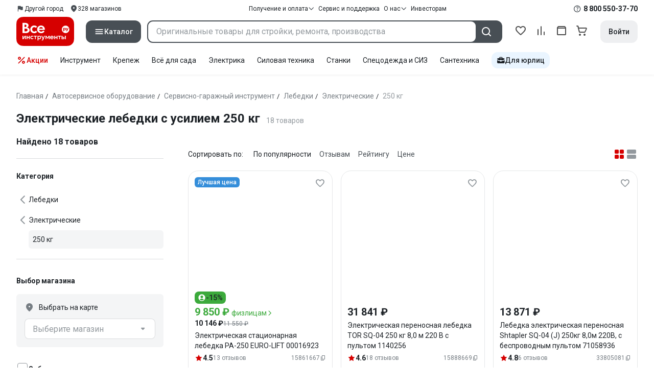

--- FILE ---
content_type: text/html;charset=utf-8
request_url: https://www.vseinstrumenti.ru/tag-page/elektricheskie-lebedki-s-usiliem-250-kg-155155/
body_size: 97137
content:
<!DOCTYPE html><html  lang="ru"><head><meta charset="utf-8"><meta name="viewport" content="width=device-width, initial-scale=1, maximum-scale=1.0, minimum-scale=1.0, shrink-to-fit=no"><title>Электрические лебедки с усилием 250 кг купить: выгодные  цены от 10146 рублей, отзывы, производители, поиск и каталог моделей – интернет-магазин ВсеИнструменты.ру</title><link rel="preconnect" href="https://track.onef.pro"><link rel="preconnect" href="https://fonts.googleapis.com"><link rel="preconnect" href="https://cdn.vseinstrumenti.ru"><link rel="preconnect" href="https://ads.adfox.ru"><link rel="preconnect" href="https://ad.adriver.ru"><link rel="preconnect" href="https://an.yandex.ru"><link rel="preconnect" href="https://vseinstrumentiru.webim.ru"><link rel="preconnect" href="https://vk.com"><link rel="stylesheet" href="https://fonts.googleapis.com/css2?family=Roboto:wght@400;500;700&display=swap&subset=cyrillic"><link rel="stylesheet" href="https://cdn.vseinstrumenti.ru/sv3/_category/style.Dz7ufy-x.css" crossorigin><link rel="preload" as="font" href="https://cdn.vseinstrumenti.ru/sv3/_category/vi-sans-fonts/ViSansBold.woff2" type="font/woff2" crossorigin="anonymous"><link rel="preload" as="font" href="https://cdn.vseinstrumenti.ru/sv3/_category/vi-sans-fonts/ViSansLight.woff2" type="font/woff2" crossorigin="anonymous"><link rel="preload" as="font" href="https://cdn.vseinstrumenti.ru/sv3/_category/vi-sans-fonts/ViSansMedium.woff2" type="font/woff2" crossorigin="anonymous"><link rel="preload" as="font" href="https://cdn.vseinstrumenti.ru/sv3/_category/vi-sans-fonts/ViSansNormal.woff2" type="font/woff2" crossorigin="anonymous"><link rel="preload" as="font" href="https://cdn.vseinstrumenti.ru/sv3/_category/vi-icons-font/df324fb27aefdb1f8d46f5b77b2a4bb1.woff2" type="font/woff2" crossorigin="anonymous"><link rel="modulepreload" as="script" crossorigin href="https://cdn.vseinstrumenti.ru/sv3/_category/E6mvwodS.js"><link rel="modulepreload" as="script" crossorigin href="https://cdn.vseinstrumenti.ru/sv3/_category/DIWIX5Qe.js"><link rel="modulepreload" as="script" crossorigin href="https://cdn.vseinstrumenti.ru/sv3/_category/HQ8ZucED.js"><link rel="modulepreload" as="script" crossorigin href="https://cdn.vseinstrumenti.ru/sv3/_category/DPe1conH.js"><link rel="modulepreload" as="script" crossorigin href="https://cdn.vseinstrumenti.ru/sv3/_category/DCrhQd3z.js"><link rel="modulepreload" as="script" crossorigin href="https://cdn.vseinstrumenti.ru/sv3/_category/BaOuWZDM.js"><link rel="modulepreload" as="script" crossorigin href="https://cdn.vseinstrumenti.ru/sv3/_category/DnFUi7D_.js"><link rel="modulepreload" as="script" crossorigin href="https://cdn.vseinstrumenti.ru/sv3/_category/B8Z9wCsv.js"><link rel="modulepreload" as="script" crossorigin href="https://cdn.vseinstrumenti.ru/sv3/_category/BtRtJ1vQ.js"><link rel="modulepreload" as="script" crossorigin href="https://cdn.vseinstrumenti.ru/sv3/_category/0Gmrcykx.js"><link rel="modulepreload" as="script" crossorigin href="https://cdn.vseinstrumenti.ru/sv3/_category/DOVNaByQ.js"><link rel="dns-prefetch" href="https://js-agent.newrelic.com"><meta name="theme-color" content="#d60000"><meta name="yandex-verification" content="46583414c3f679da"><meta name="msvalidate.01" content="5B9818B5DC180CF788DBBE591F6506D0"><link rel="shortcut icon" type="image/svg+xml" href="/favicon.svg"><meta name="description" content="Купить Электрические лебедки с усилием 250 кг - свыше 18 оригинальных товаров по цене от 10146 рублей с быстрой и бесплатной доставкой в 1200+ магазинов и гарантией по всей России: отзывы,  отсрочка для юрлиц, выбор по параметрам, производители, фото, статьи и технические характеристики. * 365 дней на возврат * Рассрочка *"><link rel="canonical" href="https://www.vseinstrumenti.ru/tag-page/elektricheskie-lebedki-s-usiliem-250-kg-155155/"><meta name="keywords" content="Электрические лебедки с усилием 250 кг, купить, цена, продажа, опт, прайс-лист, каталог"><meta property="og:type" content="website"><meta property="og:site_name" content="ВсеИнструменты.Ру"><meta property="og:image" content="https://cdn.vseinstrumenti.ru/img/cats/1863.jpg"><meta property="og:title" content="Электрические лебедки с усилием 250 кг купить: выгодные  цены от 10146 рублей, отзывы, производители, поиск и каталог моделей – интернет-магазин ВсеИнструменты.ру"><meta property="og:description" content="Купить Электрические лебедки с усилием 250 кг - свыше 18 оригинальных товаров по цене от 10146 рублей с быстрой и бесплатной доставкой в 1200+ магазинов и гарантией по всей России: отзывы,  отсрочка для юрлиц, выбор по параметрам, производители, фото, статьи и технические характеристики. * 365 дней на возврат * Рассрочка *"><meta property="og:url" content="https://www.vseinstrumenti.ru/tag-page/elektricheskie-lebedki-s-usiliem-250-kg-155155/"><script type="application/ld+json">{"@context":"https://schema.org","@type":"Product","name":"Электрические лебедки с усилием 250 кг","description":"Купить Электрические лебедки с усилием 250 кг - свыше 18 оригинальных товаров по цене от 10146 рублей с быстрой и бесплатной доставкой в 1200+ магазинов и гарантией по всей России: отзывы,  отсрочка для юрлиц, выбор по параметрам, производители, фото, статьи и технические характеристики. * 365 дней на возврат * Рассрочка *","offers":{"@type":"AggregateOffer","priceCurrency":"RUB","highPrice":"31841","lowPrice":"10146","offerCount":"18"},"aggregateRating":{"@type":"AggregateRating","ratingValue":"4.65","reviewCount":"57","ratingCount":"57","bestRating":"5","worstRating":"0"}}</script><script type="module" src="https://cdn.vseinstrumenti.ru/sv3/_category/E6mvwodS.js" crossorigin></script><meta name="sentry-trace" content="304511336152d1020924e0b035c4aabb-79870f6bd04c69eb-0"/>
<meta name="baggage" content="sentry-environment=production,sentry-release=202501221107-master,sentry-public_key=074669c769d2f50d3439c8e5b41699aa,sentry-trace_id=304511336152d1020924e0b035c4aabb,sentry-sampled=false,sentry-sample_rand=0.9618069878064253,sentry-sample_rate=0.02"/></head><body><!--teleport start anchor--><!--teleport anchor--><!--teleport start anchor--><!--teleport anchor--><div id="__category"><div class="WRt-D2"><div class="" data-qa="full-header"><div class="SJ2ahA KSUiRj" data-qa="header-navigation"><div class="FPC1fN main-container"><div class="wS70Cv"><button class="_base-button_dd88u_8 _-x-small_dd88u_409 _-primary_dd88u_61 _-link_dd88u_195 _-no-paddings_dd88u_118 _-icon_dd88u_55 QKSKx-" data-qa="header-region-button"><!----><span class="_button-icon_dd88u_49"><!--[--><!--[--><i class="_vi-icon_su8nu_8 vi-icon-flag kQ4BjE wCGQwu" style="font-size:16px;"></i><!----><!--]--><!--]--></span><span class="_label_dd88u_27"><!--[--><span class="n4WTXf">Другой город</span><!--]--></span></button><a class="_base-button_dd88u_8 _-x-small_dd88u_409 _-primary_dd88u_61 _-link_dd88u_195 _-no-paddings_dd88u_118 _-icon_dd88u_55 pQyJNl _78pT6b" href="/offices/moscow/" no-label-paddings data-qa="self-delivery-link"><!----><span class="_button-icon_dd88u_49"><!--[--><i class="_vi-icon_su8nu_8 vi-icon-location NTzD6q" style="font-size:16px;"></i><!--]--></span><span class="_label_dd88u_27"><!--[-->
      328
      магазинов
     <!--]--></span></a></div><div class="yhf3nf"><div class="_dropdown_1e9wp_8 undefined _-has-arrow_1e9wp_15 KbLL--" data-qa="receipt-payment"><div class="_trigger_1e9wp_37"><!--[--><button class="_base-button_dd88u_8 _-x-small_dd88u_409 _-primary_dd88u_61 _-link_dd88u_195 _-icon-right_dd88u_58 _-no-paddings_dd88u_118 _-icon_dd88u_55 _78pT6b" no-label-paddings><!----><span class="_button-icon_dd88u_49"><!--[--><i class="_vi-icon_su8nu_8 vi-icon-arrow-down NTzD6q" style="font-size:12px;"></i><!--]--></span><span class="_label_dd88u_27"><!--[--> Получение и оплата <!--]--></span></button><!--]--></div><div class="_drop-content_1e9wp_21" style="display:none;"><div class="_drop-list-wrapper_1e9wp_12"><!--[--><!--]--><div class="_custom-scroll_rv8e1_8" style=""><!--[--><!--[--><a href="/courier-delivery/" class="_drop-link_1e9wp_72">Доставка курьером</a><a href="/region-delivery/" class="_drop-link_1e9wp_72">Доставка транспортной компанией</a><a href="/offices/moscow/" class="_drop-link_1e9wp_72">Самовывоз</a><a href="/payment-methods/" class="_drop-link_1e9wp_72">Способы оплаты</a><!--]--><!--]--></div><!--[--><div class="G6F6Ec" data-behavior="check-order-status" data-qa="check-order-status"><i class="_vi-icon_su8nu_8 vi-icon-clock mV1t7C" style="font-size:16px;"></i> Проверить статус заказа </div><a class="G6F6Ec" href="/pay-order/" target="_blank" data-qa="online-payment"><i class="_vi-icon_su8nu_8 vi-icon-ruble mV1t7C" style="font-size:16px;"></i> Оплатить заказ онлайн </a><!--]--></div></div></div><a class="_base-button_dd88u_8 _-x-small_dd88u_409 _-primary_dd88u_61 _-link_dd88u_195 _-icon-right_dd88u_58 _-no-paddings_dd88u_118 KbLL-- _78pT6b" href="/service-and-support/" data-qa="service-support-main" no-label-paddings><!----><!----><span class="_label_dd88u_27"><!--[--> Сервис и поддержка <!--]--></span></a><div class="_dropdown_1e9wp_8 undefined _-has-arrow_1e9wp_15 KbLL--" data-qa="receipt-payment"><div class="_trigger_1e9wp_37"><!--[--><button class="_base-button_dd88u_8 _-x-small_dd88u_409 _-primary_dd88u_61 _-link_dd88u_195 _-icon-right_dd88u_58 _-no-paddings_dd88u_118 _-icon_dd88u_55 _78pT6b" no-label-paddings><!----><span class="_button-icon_dd88u_49"><!--[--><i class="_vi-icon_su8nu_8 vi-icon-arrow-down NTzD6q" style="font-size:12px;"></i><!--]--></span><span class="_label_dd88u_27"><!--[--> О нас <!--]--></span></button><!--]--></div><div class="_drop-content_1e9wp_21" style="display:none;"><div class="_drop-list-wrapper_1e9wp_12"><!--[--><!--]--><!----><!--[--><a class="G6F6Ec" href="https://about.vseinstrumenti.ru/" target="_blank" data-qa="about-us-link"> О компании </a><a class="G6F6Ec" href="https://ir.vseinstrumenti.ru/" target="_blank" data-qa="investors-link"> Информация для инвесторов </a><a class="G6F6Ec" href="/legal/requisites/" data-qa="requisites"> Реквизиты </a><a class="G6F6Ec" href="/services/contacts/" data-qa="contacts"> Контакты </a><!--]--></div></div></div><a class="_base-button_dd88u_8 _-x-small_dd88u_409 _-primary_dd88u_61 _-link_dd88u_195 _-no-paddings_dd88u_118 KbLL-- _78pT6b" target="_blank" href="https://ir.vseinstrumenti.ru/" data-qa="top-level-investors-link"><!----><!----><span class="_label_dd88u_27"><!--[--> Инвесторам <!--]--></span></a></div><div class="_1Z3FeK _7zOW--"><!--[--><div class="_0edkke" data-qa="phone-hover"><!--[--><i class="_vi-icon_su8nu_8 vi-icon-question-circle-outline _7KApXj" style="font-size:16px;"></i><!--]--><div class="_tooltip_3i352_8 _-bottom-left_3i352_59" style="width:268px;--vi-tooltip-arrow-height:12px;--vi-tooltip-arrow-slide-shift:16px;--vi-tooltip-offset:4px;display:none;" data-tooltip="wrapper"><!----><svg class="_tooltip-arrow_3i352_25" width="28" height="12" viewBox="0 0 28 12" xmlns="http://www.w3.org/2000/svg"><path d="m16.9 10.6 8.2-9.2C25.9.4 26.9 0 28 0H0c1 0 2.1.5 2.9 1.4l8.2 9.2a3.8 3.8 0 0 0 5.8 0Z"></path></svg><!--[--><p class="_typography_5vy1f_47 _text_5vy1f_54 _v2_5vy1f_16"><!--[-->Звонок бесплатный 07:00 – 22:00<!--]--></p><p class="_typography_5vy1f_47 _text_5vy1f_54 _v2_5vy1f_16 _-no-margin_5vy1f_50"><!--[-->Дополнительный телефон<!--]--></p><a href="tel:undefined" class="JRYcFv T--q0z base-link -clean">+7 (495) 647-10-00</a><!--]--></div></div><a href="tel:8 800 550-37-70" class="JRYcFv base-link -clean" data-qa="phone-in-navigation">8 800 550-37-70</a><!--]--></div></div><!----></div><div class="jMtym9" data-qa="header"><div class="ppkRng main-container"><a href="/"><img src="https://cdn.vseinstrumenti.ru/sv3/_category/logo-filled.BL8hYRsI.svg?data" class="_5jy01q" loading="eager" alt="ВсеИнструменты.ру"></a><div class="swVQ0Q"><div class="lyIRsW" is-header-sticky="false"><button class="_base-button_dd88u_8 _-large_dd88u_359 _-filled_dd88u_61 _-full-width_dd88u_33 _-icon_dd88u_55 Xb6nO6" data-qa="catalog-button"><!----><span class="_button-icon_dd88u_49"><!--[--><i class="_vi-icon_su8nu_8 vi-icon-menu _3YBU77" style="font-size:20px;" data-qa="catalog-icon"></i><!--]--></span><span class="_label_dd88u_27"><!--[--> Каталог <!--]--></span></button><div class="_1Vy3DY" data-qa="catalog" is-new-header><!--noindex--><div class="_1-QKZt"><div class="_custom-scroll_rv8e1_8 AEpfPH" style="max-height:none;"><!--[--><ul data-qa="topic-list"><!--[--><li class="KfcaCL" data-qa="topic-item"><div class="_9OjAW7"><svg class="_svg-icon_1usy7_8 -MT9od" style="font-size:20px;"><use xlink:href="#catalog-12"></use></svg></div><a class="CXSkfA" href="https://www.vseinstrumenti.ru/category/stroitelnyj-instrument-6474/">Инструмент</a><i class="_vi-icon_su8nu_8 vi-icon-arrow-right awIVOy" style="font-size:16px;"></i></li><li class="KfcaCL" data-qa="topic-item"><div class="_9OjAW7"><svg class="_svg-icon_1usy7_8 -MT9od" style="font-size:20px;"><use xlink:href="#catalog-20"></use></svg></div><a class="CXSkfA" href="https://www.vseinstrumenti.ru/category/elektrika-i-svet-6480/">Электрика и свет</a><i class="_vi-icon_su8nu_8 vi-icon-arrow-right awIVOy" style="font-size:16px;"></i></li><li class="KfcaCL" data-qa="topic-item"><div class="_9OjAW7"><svg class="_svg-icon_1usy7_8 -MT9od" style="font-size:20px;"><use xlink:href="#catalog-32"></use></svg></div><a class="CXSkfA" href="https://www.vseinstrumenti.ru/category/ruchnoj-instrument-6481/">Ручной инструмент</a><i class="_vi-icon_su8nu_8 vi-icon-arrow-right awIVOy" style="font-size:16px;"></i></li><li class="KfcaCL" data-qa="topic-item"><div class="_9OjAW7"><svg class="_svg-icon_1usy7_8 -MT9od" style="font-size:20px;"><use xlink:href="#catalog-26"></use></svg></div><a class="CXSkfA" href="https://www.vseinstrumenti.ru/category/santehnicheskoe-oborudovanie-6750/">Сантехника и инженерные системы</a><i class="_vi-icon_su8nu_8 vi-icon-arrow-right awIVOy" style="font-size:16px;"></i></li><li class="KfcaCL" data-qa="topic-item"><div class="_9OjAW7"><svg class="_svg-icon_1usy7_8 -MT9od" style="font-size:20px;"><use xlink:href="#catalog-13"></use></svg></div><a class="CXSkfA" href="https://www.vseinstrumenti.ru/category/sadovaya-tehnika-i-instrument-6473/">Всё для сада</a><i class="_vi-icon_su8nu_8 vi-icon-arrow-right awIVOy" style="font-size:16px;"></i></li><li class="KfcaCL" data-qa="topic-item"><div class="_9OjAW7"><svg class="_svg-icon_1usy7_8 -MT9od" style="font-size:20px;"><use xlink:href="#catalog-2693"></use></svg></div><a class="CXSkfA" href="https://www.vseinstrumenti.ru/category/silovaya-tehnika-6475/">Силовая техника</a><i class="_vi-icon_su8nu_8 vi-icon-arrow-right awIVOy" style="font-size:16px;"></i></li><li class="KfcaCL" data-qa="topic-item"><div class="_9OjAW7"><svg class="_svg-icon_1usy7_8 -MT9od" style="font-size:20px;"><use xlink:href="#catalog-19"></use></svg></div><a class="CXSkfA" href="https://www.vseinstrumenti.ru/category/oborudovanie-dlya-avtoservisa-i-garazha-6479/">Автотовары</a><i class="_vi-icon_su8nu_8 vi-icon-arrow-right awIVOy" style="font-size:16px;"></i></li><li class="KfcaCL" data-qa="topic-item"><div class="_9OjAW7"><svg class="_svg-icon_1usy7_8 -MT9od" style="font-size:20px;"><use xlink:href="#catalog-25"></use></svg></div><a class="CXSkfA" href="https://www.vseinstrumenti.ru/category/krepezh-2994/">Крепёж и фурнитура</a><i class="_vi-icon_su8nu_8 vi-icon-arrow-right awIVOy" style="font-size:16px;"></i></li><li class="KfcaCL" data-qa="topic-item"><div class="_9OjAW7"><svg class="_svg-icon_1usy7_8 -MT9od" style="font-size:20px;"><use xlink:href="#catalog-30"></use></svg></div><a class="CXSkfA" href="https://www.vseinstrumenti.ru/category/stroitelnye-materialy-12778/">Отделочные и стройматериалы</a><i class="_vi-icon_su8nu_8 vi-icon-arrow-right awIVOy" style="font-size:16px;"></i></li><li class="KfcaCL" data-qa="topic-item"><div class="_9OjAW7"><svg class="_svg-icon_1usy7_8 -MT9od" style="font-size:20px;"><use xlink:href="#catalog-28"></use></svg></div><a class="CXSkfA" href="https://www.vseinstrumenti.ru/category/tovary-dlya-ofisa-i-doma-169730/">Офис и дом</a><i class="_vi-icon_su8nu_8 vi-icon-arrow-right awIVOy" style="font-size:16px;"></i></li><li class="KfcaCL" data-qa="topic-item"><div class="_9OjAW7"><svg class="_svg-icon_1usy7_8 -MT9od" style="font-size:20px;"><use xlink:href="#catalog-15"></use></svg></div><a class="CXSkfA" href="https://www.vseinstrumenti.ru/category/skladskoe-oborudovanie-i-tehnika-dlya-sklada-4100/">Склад</a><i class="_vi-icon_su8nu_8 vi-icon-arrow-right awIVOy" style="font-size:16px;"></i></li><li class="KfcaCL" data-qa="topic-item"><div class="_9OjAW7"><svg class="_svg-icon_1usy7_8 -MT9od" style="font-size:20px;"><use xlink:href="#catalog-16"></use></svg></div><a class="CXSkfA" href="https://www.vseinstrumenti.ru/category/stanki-6476/">Станки и промкомпоненты</a><i class="_vi-icon_su8nu_8 vi-icon-arrow-right awIVOy" style="font-size:16px;"></i></li><li class="KfcaCL" data-qa="topic-item"><div class="_9OjAW7"><svg class="_svg-icon_1usy7_8 -MT9od" style="font-size:20px;"><use xlink:href="#catalog-14"></use></svg></div><a class="CXSkfA" href="https://www.vseinstrumenti.ru/category/klimaticheskoe-oborudovanie-6472/">Климат, отопление и вентиляция</a><i class="_vi-icon_su8nu_8 vi-icon-arrow-right awIVOy" style="font-size:16px;"></i></li><li class="KfcaCL" data-qa="topic-item"><div class="_9OjAW7"><svg class="_svg-icon_1usy7_8 -MT9od" style="font-size:20px;"><use xlink:href="#catalog-2699"></use></svg></div><a class="CXSkfA" href="https://www.vseinstrumenti.ru/category/spetsodezhda-i-siz-4661/">Спецодежда и СИЗ</a><i class="_vi-icon_su8nu_8 vi-icon-arrow-right awIVOy" style="font-size:16px;"></i></li><li class="KfcaCL" data-qa="topic-item"><div class="_9OjAW7"><svg class="_svg-icon_1usy7_8 -MT9od" style="font-size:20px;"><use xlink:href="#catalog-2679"></use></svg></div><a class="CXSkfA" href="https://www.vseinstrumenti.ru/category/oborudovanie-dlya-klininga-i-uborki-2976/">Клининг и химия</a><i class="_vi-icon_su8nu_8 vi-icon-arrow-right awIVOy" style="font-size:16px;"></i></li><li class="KfcaCL" data-qa="topic-item"><div class="_9OjAW7"><svg class="_svg-icon_1usy7_8 -MT9od" style="font-size:20px;"><use xlink:href="#catalog-18"></use></svg></div><a class="CXSkfA" href="https://www.vseinstrumenti.ru/category/stroitelnoe-oborudovanie-i-tehnika-6477/">Строительное оборудование</a><i class="_vi-icon_su8nu_8 vi-icon-arrow-right awIVOy" style="font-size:16px;"></i></li><li class="KfcaCL" data-qa="topic-item"><div class="_9OjAW7"><svg class="_svg-icon_1usy7_8 -MT9od" style="font-size:20px;"><use xlink:href="#catalog-21"></use></svg></div><a class="CXSkfA" href="https://www.vseinstrumenti.ru/category/sport-i-turizm-3351/">Спорт и туризм</a><i class="_vi-icon_su8nu_8 vi-icon-arrow-right awIVOy" style="font-size:16px;"></i></li><li class="KfcaCL" data-qa="topic-item"><div class="_9OjAW7"><svg class="_svg-icon_1usy7_8 -MT9od" style="font-size:20px;"><use xlink:href="#catalog-22"></use></svg></div><a class="CXSkfA" href="https://www.vseinstrumenti.ru/category/rashodnye-materialy-i-osnastka-6478/">Расходные материалы</a><i class="_vi-icon_su8nu_8 vi-icon-arrow-right awIVOy" style="font-size:16px;"></i></li><!--]--></ul><!--]--></div><div class="_48gduC" style="display:none;"></div><div class="_custom-scroll_rv8e1_8 lFD7xo" style="max-height:none;display:none;"><!--[--><div class="otMaxg"><!--[--><!--]--><!----><!----></div><!--]--></div></div><!--/noindex--></div></div><div class="zuw3G3"><div class="d6N-Rk _base-input_riq1r_8 _-no-borders_riq1r_220"><label class="_label_riq1r_18"><!--[--><input data-qa="header-search-input" value type="text" placeholder="Оригинальные товары для стройки, ремонта, производства" autocomplete="off" class="_field_riq1r_23"><!--]--><!----><span class="_field-outline_riq1r_62"></span><!----></label><!----><!----><!----></div><button class="_base-button_dd88u_8 _-large_dd88u_359 _-filled_dd88u_61 _-icon_dd88u_55 wVtNQd" data-qa="header-search-button"><!----><span class="_button-icon_dd88u_49"><!--[--><i class="_vi-icon_su8nu_8 vi-icon-search zgbpH4" style="font-size:24px;"></i><!--]--></span><!----></button><!----></div></div><div class="_8n-Ibw"><!--[--><!--[--><a class="aHrd-R base-link -clean _8R37cX" href="/user/favorites/" data-qa="favorites" rel="nofollow"><!----><i class="_vi-icon_su8nu_8 vi-icon-heart-outline HHyJl0" style="font-size:24px;"></i><p class="_typography_5vy1f_47 _text_5vy1f_54 _v5_5vy1f_31 _-no-margin_5vy1f_50 _0FnZm-"><!--[-->Избранное<!--]--></p><!--[--><!--]--></a><!--]--><!--]--><div modelvalue="false" class="_8R37cX"><!--[--><a class="aHrd-R base-link -clean" href="/compare/" data-qa="compare" rel="nofollow"><!----><i class="_vi-icon_su8nu_8 vi-icon-comparison-slim HHyJl0" style="font-size:24px;"></i><p class="_typography_5vy1f_47 _text_5vy1f_54 _v5_5vy1f_31 _-no-margin_5vy1f_50 _0FnZm-"><!--[-->Сравнение<!--]--></p><!--[--><!--]--></a><!--]--><!----></div><!--[--><a class="aHrd-R base-link -clean _8R37cX" href="/user/orders/all/" data-qa="orders" rel="nofollow"><!----><i class="_vi-icon_su8nu_8 vi-icon-orders HHyJl0" style="font-size:24px;"></i><p class="_typography_5vy1f_47 _text_5vy1f_54 _v5_5vy1f_31 _-no-margin_5vy1f_50 _0FnZm-"><!--[-->Заказы<!--]--></p><!--[--><!--]--></a><!----><!--]--><a class="aHrd-R base-link -clean _8R37cX" href="/cart-checkout/" data-qa="cart" rel="nofollow"><!----><i class="_vi-icon_su8nu_8 vi-icon-cart-outline HHyJl0" style="font-size:24px;"></i><p class="_typography_5vy1f_47 _text_5vy1f_54 _v5_5vy1f_31 _-no-margin_5vy1f_50 _0FnZm-"><!--[-->Корзина<!--]--></p><!--[--><!--]--></a></div><div class="a2IXCg"><!----><div data-qa="motivation-menu"><!--[--><!--[--><button class="_base-button_dd88u_8 _-large_dd88u_359 _-secondary_dd88u_70 _-filled_dd88u_61" data-qa="login-and-registration"><!----><!----><span class="_label_dd88u_27"><!--[--> Войти <!--]--></span></button><!--]--><!--]--></div></div></div></div><div class="yHNXbv" data-qa="header-actions"><div class="-hgam4 main-container"><div class="c4dciU"><div class="_dropdown_1e9wp_8 undefined _-has-arrow_1e9wp_15 AKCgt7 GrYkMr" data-qa="actions-dropdown"><div class="_trigger_1e9wp_37"><!--[--><button class="_base-button_dd88u_8 _-link_dd88u_195 _-no-paddings_dd88u_118 _-icon_dd88u_55 a34PZ1" no-label-paddings data-qa="actions-button"><!----><span class="_button-icon_dd88u_49"><!--[--><i class="_vi-icon_su8nu_8 vi-icon-percent wzObRM" style="font-size:20px;"></i><!--]--></span><span class="_label_dd88u_27"><!--[--> Акции <!--]--></span></button><!--]--></div><div class="_drop-content_1e9wp_21" style="display:none;"><div class="_drop-list-wrapper_1e9wp_12"><!--[--><!--]--><div class="_custom-scroll_rv8e1_8" style=""><!--[--><!--]--></div><!--[--><!--]--></div></div></div><!--[--><div class="GrYkMr"><a class="hPWmsP base-link -clean" data-qa="instrument-6474" href="/category/stroitelnyj-instrument-6474/">Инструмент</a></div><div class="GrYkMr"><a class="hPWmsP base-link -clean" data-qa="krepezh-2994" href="/category/krepezh-2994/">Крепеж</a></div><div class="GrYkMr"><a class="hPWmsP base-link -clean" data-qa="sadovaya-tehnika-6473" href="/category/sadovaya-tehnika-i-instrument-6473/">Всё для сада</a></div><div class="GrYkMr"><a class="hPWmsP base-link -clean" data-qa="elektrika-6480" href="/category/elektrika-i-svet-6480/">Электрика</a></div><div class="GrYkMr"><a class="hPWmsP base-link -clean" data-qa="silovaya_tekhnika-6475" href="/category/silovaya-tehnika-6475/">Силовая техника	</a></div><div class="GrYkMr"><a class="hPWmsP base-link -clean" data-qa="stanki-6476" href="/category/stanki-6476/">Станки</a></div><div class="GrYkMr"><a class="hPWmsP base-link -clean" data-qa="spetsodezhda-i-siz-4661" href="/category/spetsodezhda-i-siz-4661/">Спецодежда и СИЗ</a></div><div class="GrYkMr"><a class="hPWmsP base-link -clean" data-qa="santehnika-6750" href="/category/santehnicheskoe-oborudovanie-6750/">Сантехника</a></div><div class="GrYkMr Un3Edv"><a class="hPWmsP base-link -clean" data-qa="avto-6479" href="/category/oborudovanie-dlya-avtoservisa-i-garazha-6479/">Авто</a></div><!--]--><div><!--[--><a class="D7gBjQ" href="/b2b/"><i class="_vi-icon_su8nu_8 vi-icon-brief-case" style="font-size:16px;"></i><span class="_typography_5vy1f_47 _text_5vy1f_54 _v1_5vy1f_11 _-no-margin_5vy1f_50"><!--[-->Для юрлиц<!--]--></span></a><!--]--><div class="_tooltip_3i352_8 _-bottom_3i352_54" style="width:332px;--vi-tooltip-arrow-height:12px;--vi-tooltip-arrow-slide-shift:16px;--vi-tooltip-offset:4px;display:none;" data-tooltip="wrapper"><!----><svg class="_tooltip-arrow_3i352_25" width="28" height="12" viewBox="0 0 28 12" xmlns="http://www.w3.org/2000/svg"><path d="m16.9 10.6 8.2-9.2C25.9.4 26.9 0 28 0H0c1 0 2.1.5 2.9 1.4l8.2 9.2a3.8 3.8 0 0 0 5.8 0Z"></path></svg><!--[--><p class="_typography_5vy1f_47 _heading_5vy1f_8 _v5_5vy1f_31"><!--[-->Покупайте для бизнеса<!--]--></p><ul class="pm0K4q"><!--[--><li class="VBAocX"><i class="_vi-icon_su8nu_8 vi-icon-check" style="font-size:16px;"></i><span class="_typography_5vy1f_47 _text_5vy1f_54 _v2_5vy1f_16 _-no-margin_5vy1f_50"><!--[-->Оригинальные товары с гарантией<!--]--></span></li><li class="VBAocX"><i class="_vi-icon_su8nu_8 vi-icon-check" style="font-size:16px;"></i><span class="_typography_5vy1f_47 _text_5vy1f_54 _v2_5vy1f_16 _-no-margin_5vy1f_50"><!--[-->2 млн товаров: закроем заявку на 100%<!--]--></span></li><li class="VBAocX"><i class="_vi-icon_su8nu_8 vi-icon-check" style="font-size:16px;"></i><span class="_typography_5vy1f_47 _text_5vy1f_54 _v2_5vy1f_16 _-no-margin_5vy1f_50"><!--[-->Оптовая система скидок<!--]--></span></li><!--]--></ul><a class="_base-button_dd88u_8 _-small_dd88u_384 _-secondary_dd88u_70 _-filled_dd88u_61" href="/b2b/"><!----><!----><span class="_label_dd88u_27"><!--[-->Узнать больше<!--]--></span></a><!--]--></div></div></div></div></div></div><!--[--><div class="main-container"><div><div><div><header class="_8dBy4L Ov1-lK"><nav itemscope class="_breadcrumbs_dmrdl_8" itemtype="https://schema.org/BreadcrumbList" id="breadcrumbs-anchor" data-qa="breadcrumbs"><!--[--><!--[--><div class="_breadcrumbs-item_dmrdl_16" itemprop="itemListElement" itemscope itemtype="https://schema.org/ListItem"><a href="/" class="_breadcrumbs-link_dmrdl_35" itemprop="item"><span itemprop="name">Главная</span><meta content="1" itemprop="position"></a><span class="_separator_dmrdl_32">/</span></div><!--]--><!--[--><div class="_breadcrumbs-item_dmrdl_16" itemprop="itemListElement" itemscope itemtype="https://schema.org/ListItem"><a href="/category/oborudovanie-dlya-avtoservisa-i-garazha-6479/" class="_breadcrumbs-link_dmrdl_35" itemprop="item"><span itemprop="name">Автосервисное оборудование</span><meta content="2" itemprop="position"></a><span class="_separator_dmrdl_32">/</span></div><!--]--><!--[--><div class="_breadcrumbs-item_dmrdl_16" itemprop="itemListElement" itemscope itemtype="https://schema.org/ListItem"><a href="/category/servisno-garazhnyj-instrument-167593/" class="_breadcrumbs-link_dmrdl_35" itemprop="item"><span itemprop="name">Сервисно-гаражный инструмент</span><meta content="3" itemprop="position"></a><span class="_separator_dmrdl_32">/</span></div><!--]--><!--[--><div class="_breadcrumbs-item_dmrdl_16" itemprop="itemListElement" itemscope itemtype="https://schema.org/ListItem"><a href="/category/lebedki-1862/" class="_breadcrumbs-link_dmrdl_35" itemprop="item"><span itemprop="name">Лебедки</span><meta content="4" itemprop="position"></a><span class="_separator_dmrdl_32">/</span></div><!--]--><!--[--><div class="_breadcrumbs-item_dmrdl_16" itemprop="itemListElement" itemscope itemtype="https://schema.org/ListItem"><a href="/category/lebedki-elektricheskie-elektrolebedki-1863/" class="_breadcrumbs-link_dmrdl_35" itemprop="item"><span itemprop="name">Электрические</span><meta content="5" itemprop="position"></a><span class="_separator_dmrdl_32">/</span></div><!--]--><!--[--><span class="_breadcrumbs-item_dmrdl_16 _breadcrumbs-link_dmrdl_35 _disabled_dmrdl_45">250 кг</span><!--]--><!--]--></nav><!----><div class="Es-8xw"><h1 class="_typography_5vy1f_47 _heading_5vy1f_8 _v3_5vy1f_21 _-no-margin_5vy1f_50"><!--[-->Электрические лебедки с усилием 250 кг<!--]--></h1><div class="jI3FJQ pH-qha"><p class="_typography_5vy1f_47 _text_5vy1f_54 _v2_5vy1f_16 _-no-margin_5vy1f_50"><!--[-->18 товаров<!--]--></p><!----></div><!----><!----></div></header><!----><!----><!----></div><div class="CA6X85"><aside class="aCZsIl"><div style="position:relative;top:;bottom:;width:;transform:;"><!--[--><div class="_9KZZwq"><p class="_typography_5vy1f_47 _heading_5vy1f_8 _v6_5vy1f_36 CS-M4q vsQRYW"><!--[-->Найдено 18 товаров<!--]--></p><div class="pgE1pp"><p class="_typography_5vy1f_47 _heading_5vy1f_8 _v7_5vy1f_41"><!--[-->Категория<!--]--></p><div class="_tree-wrapper_mokih_8 pq-c-g"><!--[--><div class="_node-wrapper_1478q_8"><div class="_current-node_1478q_13 _-large_1478q_33"><!----><!----><!--[--><a class="_node-label_1478q_22 _-link_1478q_65" href="/category/lebedki-1862/"><div class="_custom-icon_1478q_41"><!--[--><svg class="_svg-icon_1usy7_8" style="font-size:20px;"><use xlink:href="#arrow-left"></use></svg><!--]--></div><p class="_typography_5vy1f_47 _text_5vy1f_54 _v2_5vy1f_16 _-no-margin_5vy1f_50"><!--[-->Лебедки<!--]--></p></a><!--]--></div><!----></div><div class="_node-wrapper_1478q_8"><div class="_current-node_1478q_13 _-large_1478q_33"><!----><!----><!--[--><a class="_node-label_1478q_22 _-link_1478q_65" href="/category/lebedki-elektricheskie-elektrolebedki-1863/"><div class="_custom-icon_1478q_41"><!--[--><svg class="_svg-icon_1usy7_8" style="font-size:20px;"><use xlink:href="#arrow-left"></use></svg><!--]--></div><p class="_typography_5vy1f_47 _text_5vy1f_54 _v2_5vy1f_16 _-no-margin_5vy1f_50"><!--[-->Электрические<!--]--></p></a><!--]--></div><div class="_nested-nodes_1478q_78 _-medium_1478q_26"><!--[--><div class="_node-wrapper_1478q_8"><div class="_current-node_1478q_13 _-large_1478q_33"><!----><!----><!--[--><NuxtLink class="_node-label_1478q_22 _-background_1478q_68 _-link_1478q_65" to="/tag-page/elektricheskie-lebedki-s-usiliem-250-kg-155155/"><!----><p class="_typography_5vy1f_47 _text_5vy1f_54 _v2_5vy1f_16 _-no-margin_5vy1f_50"><!--[-->250 кг<!--]--></p></NuxtLink><!--]--></div><!----></div><!--]--></div></div><!--]--></div></div><!-- eslint-disable --><svg style="display:none;" width="0" height="0" xmlns="http://www.w3.org/2000/svg"><symbol id="arrow-left" viewBox="0 0 24 24"><path d="M17.45 21.113c.25-.25.376-.546.376-.889 0-.34-.125-.637-.375-.887l-7.325-7.325
        7.35-7.35c.233-.233.35-.525.35-.875s-.125-.65-.375-.9a1.214 1.214
        0 0 0-.889-.375c-.34 0-.637.125-.887.375l-8.4 8.425c-.1.1-.17.209-.213.325a1.114
        1.114 0 0 0-.062.375c0 .134.021.259.062.375a.883.883 0 0 0 .213.325l8.425 8.425c.234.234.521.35.863.35.341
        0 .638-.124.888-.374Z"></path></symbol></svg><!-- eslint-enable --></div><div class="_8Qhxdo" data-qa="category-filters"><div class="iuAPkU" style="top:0px;"><div><!--[--><!--]--><div class="_tooltip_3i352_8 _-right_3i352_87" style="width:;--vi-tooltip-arrow-height:12px;--vi-tooltip-arrow-slide-shift:16px;--vi-tooltip-offset:4px;display:none;" data-tooltip="wrapper"><!----><svg class="_tooltip-arrow_3i352_25" width="28" height="12" viewBox="0 0 28 12" xmlns="http://www.w3.org/2000/svg"><path d="m16.9 10.6 8.2-9.2C25.9.4 26.9 0 28 0H0c1 0 2.1.5 2.9 1.4l8.2 9.2a3.8 3.8 0 0 0 5.8 0Z"></path></svg><!--[--><div data-qa="selected-goods-popup"><p class="_typography_5vy1f_47 _text_5vy1f_54 _v2_5vy1f_16"><!--[-->Подобрано товаров: 18<!--]--></p><button class="_base-button_dd88u_8 _-primary_dd88u_61 _-filled_dd88u_61 _-full-width_dd88u_33" data-qa="filters-show-selected"><!----><!----><span class="_label_dd88u_27"><!--[-->Показать<!--]--></span></button></div><!--]--></div></div></div><!----><!--[--><div data-qa-filter-name="Наличие в магазинах" class="JLdFzG"><!--[--><div class="u06Krm"><div class="_8HXOfO"><div class="ZxNEgB"><div class="-VcPc5"><strong>Выбор магазина</strong><!----><!----></div></div><div><!--[--><!--]--></div></div><!--[--><!----><div class="YEzZSq"><button class="_base-button_dd88u_8 _-small_dd88u_384 _-primary_dd88u_61 _-link_dd88u_195 _-no-paddings_dd88u_118 vPxMEa"><!----><!----><span class="_label_dd88u_27"><!--[--><i class="_vi-icon_su8nu_8 vi-icon-location brtoe6" style="font-size:20px;"></i>Выбрать на карте <!--]--></span></button><div class="_base-select_1a7uo_8" tabindex="1"><div class="_base-select-field_1a7uo_17"><!--[--><span class="_placeholder_1a7uo_35"><span class="_placeholder-text_1a7uo_47"><span>Выберите магазин</span><!----></span></span><!--]--><span class="_value_1a7uo_68"></span><div class="_field-icons_1a7uo_80"><!----><svg xmlns="http://www.w3.org/2000/svg" viewBox="0 0 24 24" class="_svg-icon_1usy7_8 _icon-arrow_1a7uo_91" style="font-size:24px;"><path d="m10.906 14-2.6-2.6c-.317-.317-.388-.679-.212-1.087.174-.409.487-.613.937-.613h5.15c.45 0 .762.204.937.613.175.408.104.77-.212 1.087l-2.6 2.6c-.1.1-.209.175-.325.225a.942.942 0 0 1-.375.075.941.941 0 0 1-.375-.075 1.038 1.038 0 0 1-.325-.225Z"></path></svg></div></div><!----><!----><div data-vi-select-options style="display:none;" class="_base-select-options_1a7uo_95"><div class="_search-item_1a7uo_143"><div class="_base-input_riq1r_8"><label class="_label_riq1r_18"><!--[--><input value type="text" autocomplete="off" class="_field_riq1r_23"><!--]--><span class="_placeholder_riq1r_66"><span class="_placeholder-text_riq1r_133"><span>Адрес или метро</span><!----></span></span><span class="_field-outline_riq1r_62"></span><!----></label><!----><!----><!----></div></div><div class="_custom-scroll_rv8e1_8 _dropdown-content_1a7uo_109" style="max-height:270px;"><!--[--><!----><!----><!--[--><div class="_item_1a7uo_113" data-hint><!----><!--[--><div class="qRl0mi"><span class="zQFsuI yG46uX ZVPJv8"></span> Авиамоторная, 2-й Кабельный проезд, д. 1к1</div><!--]--></div><div class="_item_1a7uo_113" data-hint><!----><!--[--><div class="qRl0mi"><span class="zQFsuI yG46uX ZVPJv8"></span> Авиамоторная, ул. Красноказарменная, д. 15к1</div><!--]--></div><div class="_item_1a7uo_113" data-hint><!----><!--[--><div class="qRl0mi"><span class="zQFsuI GcmqVi ZVPJv8"></span> Алексеевская, ул. Староалексеевская, д. 3</div><!--]--></div><div class="_item_1a7uo_113" data-hint><!----><!--[--><div class="qRl0mi"><span class="zQFsuI sXVVs5 ZVPJv8"></span> Алма-Атинская, ул. Борисовские пруды, д. 26</div><!--]--></div><div class="_item_1a7uo_113" data-hint><!----><!--[--><div class="qRl0mi"><span class="zQFsuI PvQavr ZVPJv8"></span> Аннино, Варшавское шоссе, д. 160, ТЦ «Атлантис»</div><!--]--></div><div class="_item_1a7uo_113" data-hint><!----><!--[--><div class="qRl0mi"><span class="zQFsuI PN6b8n ZVPJv8"></span> Аннино, проезд Востряковский, д. 7к2А</div><!--]--></div><div class="_item_1a7uo_113" data-hint><!----><!--[--><div class="qRl0mi"><span class="zQFsuI GcmqVi ZVPJv8"></span> Бабушкинская, ул. Енисейская, д. 16/21</div><!--]--></div><div class="_item_1a7uo_113" data-hint><!----><!--[--><div class="qRl0mi"><span class="zQFsuI ByMxpv ZVPJv8"></span> Багратионовская, ул. Барклая, вл. 10</div><!--]--></div><div class="_item_1a7uo_113" data-hint><!----><!--[--><div class="qRl0mi"><span class="zQFsuI mXaZNX ZVPJv8"></span> Бауманская, ул. Нижняя Красносельская, д. 35с52</div><!--]--></div><div class="_item_1a7uo_113" data-hint><!----><!--[--><div class="qRl0mi"><span class="zQFsuI kERViW ZVPJv8"></span> Беговая, Хорошевское шоссе, д. 38с3</div><!--]--></div><div class="_item_1a7uo_113" data-hint><!----><!--[--><div class="qRl0mi"><span class="zQFsuI PvQavr ZVPJv8"></span> Бибирево, МКАД 87-й километр, д. 8</div><!--]--></div><div class="_item_1a7uo_113" data-hint><!----><!--[--><div class="qRl0mi"><span class="zQFsuI PvQavr ZVPJv8"></span> Бибирево, ул. Бибиревская, д. 10к2</div><!--]--></div><div class="_item_1a7uo_113" data-hint><!----><!--[--><div class="qRl0mi"><span class="zQFsuI T9yKh8 ZVPJv8"></span> Братиславская, ул. Перерва, д. 54</div><!--]--></div><div class="_item_1a7uo_113" data-hint><!----><!--[--><div class="qRl0mi"><span class="zQFsuI ROGNKC ZVPJv8"></span> Бульвар Адмирала Ушакова, ул. Веневская, д. 4</div><!--]--></div><div class="_item_1a7uo_113" data-hint><!----><!--[--><div class="qRl0mi"><span class="zQFsuI dHJyFF ZVPJv8"></span> Бульвар Рокоссовского, ул. Ивантеевская, д. 25А</div><!--]--></div><div class="_item_1a7uo_113" data-hint><!----><!--[--><div class="qRl0mi"><span class="zQFsuI -fMLgk ZVPJv8"></span> Варшавская, Варшавское шоссе, д. 72к2</div><!--]--></div><div class="_item_1a7uo_113" data-hint><!----><!--[--><div class="qRl0mi"><span class="zQFsuI sXVVs5 ZVPJv8"></span> Водный стадион, ул. Пулковская, д. 2</div><!--]--></div><div class="_item_1a7uo_113" data-hint><!----><!--[--><div class="qRl0mi"><span class="zQFsuI sXVVs5 ZVPJv8"></span> Войковская, ул. Космонавта Волкова, д. 6А</div><!--]--></div><div class="_item_1a7uo_113" data-hint><!----><!--[--><div class="qRl0mi"><span class="zQFsuI RwdrNP ZVPJv8"></span> Волгоградский проспект, Волгоградский проспект, д. 17</div><!--]--></div><div class="_item_1a7uo_113" data-hint><!----><!--[--><div class="qRl0mi"><span class="zQFsuI RwdrNP ZVPJv8"></span> Выхино, ул. Вешняковская, д. 20Г</div><!--]--></div><div class="_item_1a7uo_113" data-hint><!----><!--[--><div class="qRl0mi"><span class="zQFsuI yG46uX ZVPJv8"></span> Говорово, шоссе Боровское, д. 6</div><!--]--></div><div class="_item_1a7uo_113" data-hint><!----><!--[--><div class="qRl0mi"><span class="zQFsuI sXVVs5 ZVPJv8"></span> Динамо, ул. Верхняя Масловка, д. 7</div><!--]--></div><div class="_item_1a7uo_113" data-hint><!----><!--[--><div class="qRl0mi"><!----> Дмитровская, ул. Башиловская, д. 23к1</div><!--]--></div><div class="_item_1a7uo_113" data-hint><!----><!--[--><div class="qRl0mi"><span class="zQFsuI sXVVs5 ZVPJv8"></span> Домодедовская, ул. Генерала Белова, д. 29</div><!--]--></div><div class="_item_1a7uo_113" data-hint><!----><!--[--><div class="qRl0mi"><span class="zQFsuI mXaZNX ZVPJv8"></span> Измайлово, ул. Ткацкая, д. 46</div><!--]--></div><div class="_item_1a7uo_113" data-hint><!----><!--[--><div class="qRl0mi"><span class="zQFsuI sXVVs5 ZVPJv8"></span> Кантемировская, ул. Кантемировская, д. 47</div><!--]--></div><div class="_item_1a7uo_113" data-hint><!----><!--[--><div class="qRl0mi"><span class="zQFsuI mXaZNX ZVPJv8"></span> Киевская, ул. Большая Дорогомиловская, д. 11</div><!--]--></div><div class="_item_1a7uo_113" data-hint><!----><!--[--><div class="qRl0mi"><span class="zQFsuI T9yKh8 ZVPJv8"></span> Кожуховская, ул. Трофимова, д. 29</div><!--]--></div><div class="_item_1a7uo_113" data-hint><!----><!--[--><div class="qRl0mi"><span class="zQFsuI sXVVs5 ZVPJv8"></span> Коломенская, проспект Андропова, д. 22</div><!--]--></div><div class="_item_1a7uo_113" data-hint><!----><!--[--><div class="qRl0mi"><span class="zQFsuI GcmqVi ZVPJv8"></span> Коньково, ул. Профсоюзная, д. 118</div><!--]--></div><div class="_item_1a7uo_113" data-hint><!----><!--[--><div class="qRl0mi"><span class="zQFsuI dHJyFF ZVPJv8"></span> Коптево, проезд Черепановых, д. 17А</div><!--]--></div><div class="_item_1a7uo_113" data-hint><!----><!--[--><div class="qRl0mi"><span class="zQFsuI _3xagSt ZVPJv8"></span> Косино, Лермонтовский проспект, д. 2к1</div><!--]--></div><div class="_item_1a7uo_113" data-hint><!----><!--[--><div class="qRl0mi"><span class="zQFsuI sXVVs5 ZVPJv8"></span> Красногвардейская, ул. Ясеневая, д. 29</div><!--]--></div><div class="_item_1a7uo_113" data-hint><!----><!--[--><div class="qRl0mi"><span class="zQFsuI T9yKh8 ZVPJv8"></span> Крестьянская застава, ул. Марксистская, д. 34, корп. 7</div><!--]--></div><div class="_item_1a7uo_113" data-hint><!----><!--[--><div class="qRl0mi"><span class="zQFsuI mXaZNX ZVPJv8"></span> Крылатское, мкр. Крылатское, бульвар Осенний, д. 7к1</div><!--]--></div><div class="_item_1a7uo_113" data-hint><!----><!--[--><div class="qRl0mi"><span class="zQFsuI mXaZNX ZVPJv8"></span> Крылатское, ул. Василия Ботылёва, д. 14А</div><!--]--></div><div class="_item_1a7uo_113" data-hint><!----><!--[--><div class="qRl0mi"><span class="zQFsuI RwdrNP ZVPJv8"></span> Кузьминки, Волгоградский проспект, д. 177</div><!--]--></div><div class="_item_1a7uo_113" data-hint><!----><!--[--><div class="qRl0mi"><span class="zQFsuI mXaZNX ZVPJv8"></span> Кунцевская, Можайское шоссе, д. 25</div><!--]--></div><div class="_item_1a7uo_113" data-hint><!----><!--[--><div class="qRl0mi"><span class="zQFsuI T9yKh8 ZVPJv8"></span> Лианозово, Дмитровское шоссе, д. 116Д</div><!--]--></div><div class="_item_1a7uo_113" data-hint><!----><!--[--><div class="qRl0mi"><span class="zQFsuI PN6b8n ZVPJv8"></span> Лухмановская, ул. Лухмановская, д. 8</div><!--]--></div><div class="_item_1a7uo_113" data-hint><!----><!--[--><div class="qRl0mi"><span class="zQFsuI _3xagSt ZVPJv8"></span> МЦД D2 Нахабино, пгт Нахабино, ул. Институтская, д. 17</div><!--]--></div><div class="_item_1a7uo_113" data-hint><!----><!--[--><div class="qRl0mi"><span class="zQFsuI _3xagSt ZVPJv8"></span> МЦД D2 Павшино, г. Красногорск, Волоколамское шоссе, д. 3с1</div><!--]--></div><div class="_item_1a7uo_113" data-hint><!----><!--[--><div class="qRl0mi"><span class="zQFsuI _3xagSt ZVPJv8"></span> МЦД D2 Щербинка, г. Щербинка, ул. 40 лет Октября, д. 14А</div><!--]--></div><div class="_item_1a7uo_113" data-hint><!----><!--[--><div class="qRl0mi"><span class="zQFsuI T9yKh8 ZVPJv8"></span> Марьино, ул. Люблинская, д. 175</div><!--]--></div><div class="_item_1a7uo_113" data-hint><!----><!--[--><div class="qRl0mi"><!----> Матвеевская, ул. Матвеевская, д. 2</div><!--]--></div><div class="_item_1a7uo_113" data-hint><!----><!--[--><div class="qRl0mi"><span class="zQFsuI GcmqVi ZVPJv8"></span> Медведково, Студёный проезд, влд. 7А</div><!--]--></div><div class="_item_1a7uo_113" data-hint><!----><!--[--><div class="qRl0mi"><span class="zQFsuI mXaZNX ZVPJv8"></span> Митино, ул. Митинская, д. 44</div><!--]--></div><div class="_item_1a7uo_113" data-hint><!----><!--[--><div class="qRl0mi"><span class="zQFsuI mXaZNX ZVPJv8"></span> Молодежная, ул. Ярцевская, д. 22с1</div><!--]--></div><div class="_item_1a7uo_113" data-hint><!----><!--[--><div class="qRl0mi"><span class="zQFsuI mXaZNX ZVPJv8"></span> Молодёжная, Рублевское шоссе, д. 20к1</div><!--]--></div><div class="_item_1a7uo_113" data-hint><!----><!--[--><div class="qRl0mi"><span class="zQFsuI PvQavr ZVPJv8"></span> Нагатинская, Варшавское шоссе, д. 26с32</div><!--]--></div><div class="_item_1a7uo_113" data-hint><!----><!--[--><div class="qRl0mi"><span class="zQFsuI PvQavr ZVPJv8"></span> Нагорная, Севастопольский проспект, д. 15к3</div><!--]--></div><div class="_item_1a7uo_113" data-hint><!----><!--[--><div class="qRl0mi"><span class="zQFsuI X5SYCI ZVPJv8"></span> Народное Ополчение, ул. Мневники, д. 7к1</div><!--]--></div><div class="_item_1a7uo_113" data-hint><!----><!--[--><div class="qRl0mi"><span class="zQFsuI -fMLgk ZVPJv8"></span> Народное Ополчение, ул. Народного Ополчения, д. 28к1</div><!--]--></div><div class="_item_1a7uo_113" data-hint><!----><!--[--><div class="qRl0mi"><span class="zQFsuI BKeqGq ZVPJv8"></span> Некрасовка, ул. Маресьева, д. 6к2</div><!--]--></div><div class="_item_1a7uo_113" data-hint><!----><!--[--><div class="qRl0mi"><span class="zQFsuI X5SYCI ZVPJv8"></span> Нижегородская, ул. Нижегородская, д. 74</div><!--]--></div><div class="_item_1a7uo_113" data-hint><!----><!--[--><div class="qRl0mi"><span class="zQFsuI X5SYCI ZVPJv8"></span> Новаторская, Ленинский проспект, д. 99</div><!--]--></div><div class="_item_1a7uo_113" data-hint><!----><!--[--><div class="qRl0mi"><span class="zQFsuI yG46uX ZVPJv8"></span> Новогиреево, проспект Свободный, д. 16Ас2</div><!--]--></div><div class="_item_1a7uo_113" data-hint><!----><!--[--><div class="qRl0mi"><span class="zQFsuI yG46uX ZVPJv8"></span> Новопеределкино, ул. Шолохова, д. 5, корп. 2</div><!--]--></div><div class="_item_1a7uo_113" data-hint><!----><!--[--><div class="qRl0mi"><span class="zQFsuI GcmqVi ZVPJv8"></span> Новые Черемушки, ул. Профсоюзная, д. 45</div><!--]--></div><div class="_item_1a7uo_113" data-hint><!----><!--[--><div class="qRl0mi"><span class="zQFsuI dHJyFF ZVPJv8"></span> Ольховая, пос. Коммунарка, ул. Липовый парк, д. 7</div><!--]--></div><div class="_item_1a7uo_113" data-hint><!----><!--[--><div class="qRl0mi"><span class="zQFsuI PvQavr ZVPJv8"></span> Отрадное, Алтуфьевское шоссе, д. 24к1</div><!--]--></div><div class="_item_1a7uo_113" data-hint><!----><!--[--><div class="qRl0mi"><span class="zQFsuI PvQavr ZVPJv8"></span> Отрадное, ул. Декабристов, д. 20к2</div><!--]--></div><div class="_item_1a7uo_113" data-hint><!----><!--[--><div class="qRl0mi"><span class="zQFsuI mXaZNX ZVPJv8"></span> Первомайская, ул. 9-я Парковая, д. 33</div><!--]--></div><div class="_item_1a7uo_113" data-hint><!----><!--[--><div class="qRl0mi"><span class="zQFsuI mXaZNX ZVPJv8"></span> Первомайская, ул. Первомайская, д. 42</div><!--]--></div><div class="_item_1a7uo_113" data-hint><!----><!--[--><div class="qRl0mi"><span class="zQFsuI T9yKh8 ZVPJv8"></span> Петровско-Разумовская, ул. Линии Октябрьской Железной Дороги, д. 2с2</div><!--]--></div><div class="_item_1a7uo_113" data-hint><!----><!--[--><div class="qRl0mi"><span class="zQFsuI RwdrNP ZVPJv8"></span> Полежаевская, ул. Куусинена, д. 7к2</div><!--]--></div><div class="_item_1a7uo_113" data-hint><!----><!--[--><div class="qRl0mi"><span class="zQFsuI PvQavr ZVPJv8"></span> Пражская, ул. Чертановская, д. 47, корп. 1</div><!--]--></div><div class="_item_1a7uo_113" data-hint><!----><!--[--><div class="qRl0mi"><span class="zQFsuI dHJyFF ZVPJv8"></span> Преображенская площадь, Колодезный пер., д. 3</div><!--]--></div><div class="_item_1a7uo_113" data-hint><!----><!--[--><div class="qRl0mi"><span class="zQFsuI dHJyFF ZVPJv8"></span> Проспект Вернадского, пр-кт Вернадского, д. 14А, ТЦ «Обувь-Сити», 1 этаж</div><!--]--></div><div class="_item_1a7uo_113" data-hint><!----><!--[--><div class="qRl0mi"><span class="zQFsuI yG46uX ZVPJv8"></span> Пыхтино, ул. Лётчика Ульянина, д. 3А</div><!--]--></div><div class="_item_1a7uo_113" data-hint><!----><!--[--><div class="qRl0mi"><span class="zQFsuI yG46uX ZVPJv8"></span> Рассказовка, ул. Анны Ахматовой, д. 7</div><!--]--></div><div class="_item_1a7uo_113" data-hint><!----><!--[--><div class="qRl0mi"><span class="zQFsuI sXVVs5 ZVPJv8"></span> Речной вокзал, ул. Флотская, д. 7с1</div><!--]--></div><div class="_item_1a7uo_113" data-hint><!----><!--[--><div class="qRl0mi"><span class="zQFsuI dHJyFF ZVPJv8"></span> Ростокино, ул. Бажова, д. 8</div><!--]--></div><div class="_item_1a7uo_113" data-hint><!----><!--[--><div class="qRl0mi"><span class="zQFsuI dHJyFF ZVPJv8"></span> Румянцево, Киевское шоссе, д. 4с2кГ</div><!--]--></div><div class="_item_1a7uo_113" data-hint><!----><!--[--><div class="qRl0mi"><span class="zQFsuI RwdrNP ZVPJv8"></span> Рязанский проспект, ул. Луховицкая, д. 2/57</div><!--]--></div><div class="_item_1a7uo_113" data-hint><!----><!--[--><div class="qRl0mi"><span class="zQFsuI PvQavr ZVPJv8"></span> Савеловская, ул. Сущевский Вал, д. 9, строение 7</div><!--]--></div><div class="_item_1a7uo_113" data-hint><!----><!--[--><div class="qRl0mi"><span class="zQFsuI GcmqVi ZVPJv8"></span> Свиблово (платформа Северянин), ул. Енисейская, д. 1, стр. 1</div><!--]--></div><div class="_item_1a7uo_113" data-hint><!----><!--[--><div class="qRl0mi"><span class="zQFsuI T9yKh8 ZVPJv8"></span> Селигерская, Дмитровское шоссе, д. 85</div><!--]--></div><div class="_item_1a7uo_113" data-hint><!----><!--[--><div class="qRl0mi"><span class="zQFsuI mXaZNX ZVPJv8"></span> Семеновская, пер. Семеновский, д. 18</div><!--]--></div><div class="_item_1a7uo_113" data-hint><!----><!--[--><div class="qRl0mi"><!----> Соколиная Гора, 9-я ул. Соколиной Горы, д. 3</div><!--]--></div><div class="_item_1a7uo_113" data-hint><!----><!--[--><div class="qRl0mi"><span class="zQFsuI yG46uX ZVPJv8"></span> Солнцево, ул. Производственная, д. 4А, пом. 1</div><!--]--></div><div class="_item_1a7uo_113" data-hint><!----><!--[--><div class="qRl0mi"><span class="zQFsuI mXaZNX ZVPJv8"></span> Строгино, ул. Кулакова, д. 16к1</div><!--]--></div><div class="_item_1a7uo_113" data-hint><!----><!--[--><div class="qRl0mi"><span class="zQFsuI RwdrNP ZVPJv8"></span> Сходненская, ул. Сходненская, д. 25</div><!--]--></div><div class="_item_1a7uo_113" data-hint><!----><!--[--><div class="qRl0mi"><span class="zQFsuI kERViW ZVPJv8"></span> Текстильщики, Волгоградский проспект, д. 73с1</div><!--]--></div><div class="_item_1a7uo_113" data-hint><!----><!--[--><div class="qRl0mi"><span class="zQFsuI GcmqVi ZVPJv8"></span> Теплый стан, Новоясеневский проспект, д. 2А, стр. 1</div><!--]--></div><div class="_item_1a7uo_113" data-hint><!----><!--[--><div class="qRl0mi"><span class="zQFsuI sXVVs5 ZVPJv8"></span> Технопарк, проспект Андропова, д. 8</div><!--]--></div><div class="_item_1a7uo_113" data-hint><!----><!--[--><div class="qRl0mi"><span class="zQFsuI PvQavr ZVPJv8"></span> Тимирязевская, ул. Яблочкова, д. 21Д</div><!--]--></div><div class="_item_1a7uo_113" data-hint><!----><!--[--><div class="qRl0mi"><span class="zQFsuI dHJyFF ZVPJv8"></span> Томилино, г. Люберцы, рп. Томилино, мкр. Птицефабрика, д. 35к2</div><!--]--></div><div class="_item_1a7uo_113" data-hint><!----><!--[--><div class="qRl0mi"><span class="zQFsuI PvQavr ZVPJv8"></span> Тульская, ул. Люсиновская, д. 64</div><!--]--></div><div class="_item_1a7uo_113" data-hint><!----><!--[--><div class="qRl0mi"><span class="zQFsuI kERViW ZVPJv8"></span> Тушинская, Волоколамское шоссе, д. 71/22к2</div><!--]--></div><div class="_item_1a7uo_113" data-hint><!----><!--[--><div class="qRl0mi"><span class="zQFsuI dHJyFF ZVPJv8"></span> Университет, Ломоносовский проспект, д. 18</div><!--]--></div><div class="_item_1a7uo_113" data-hint><!----><!--[--><div class="qRl0mi"><span class="zQFsuI dHJyFF ZVPJv8"></span> Филатов Луг, пос. Сосенское, ул. Малое Понизовье, д. 9,к.2</div><!--]--></div><div class="_item_1a7uo_113" data-hint><!----><!--[--><div class="qRl0mi"><span class="zQFsuI sXVVs5 ZVPJv8"></span> Ховрино, ул. Ижорская, д. 6к6</div><!--]--></div><div class="_item_1a7uo_113" data-hint><!----><!--[--><div class="qRl0mi"><span class="zQFsuI sXVVs5 ZVPJv8"></span> Царицыно, ул. Луганская, д. 5</div><!--]--></div><div class="_item_1a7uo_113" data-hint><!----><!--[--><div class="qRl0mi"><span class="zQFsuI PvQavr ZVPJv8"></span> Чертановская, проспект Балаклавский, д. 7</div><!--]--></div><div class="_item_1a7uo_113" data-hint><!----><!--[--><div class="qRl0mi"><span class="zQFsuI yG46uX ZVPJv8"></span> Шоссе Энтузиастов, шоссе Энтузиастов, д. 54</div><!--]--></div><div class="_item_1a7uo_113" data-hint><!----><!--[--><div class="qRl0mi"><span class="zQFsuI mXaZNX ZVPJv8"></span> Щелковская, ш. Щелковское, д. 74</div><!--]--></div><div class="_item_1a7uo_113" data-hint><!----><!--[--><div class="qRl0mi"><span class="zQFsuI mXaZNX ZVPJv8"></span> Щелковская, ш. Щелковское, д. 85, к.1</div><!--]--></div><div class="_item_1a7uo_113" data-hint><!----><!--[--><div class="qRl0mi"><span class="zQFsuI PN6b8n ZVPJv8"></span> Щукинская, ул. Максимова, д. 5</div><!--]--></div><div class="_item_1a7uo_113" data-hint><!----><!--[--><div class="qRl0mi"><span class="zQFsuI mXaZNX ZVPJv8"></span> Электрозаводская, ул. Бакунинская, д. 69к1</div><!--]--></div><div class="_item_1a7uo_113" data-hint><!----><!--[--><div class="qRl0mi"><span class="zQFsuI dHJyFF ZVPJv8"></span> Юго-Западная, пр-кт Вернадского, д. 105</div><!--]--></div><div class="_item_1a7uo_113" data-hint><!----><!--[--><div class="qRl0mi"><span class="zQFsuI GcmqVi ZVPJv8"></span> Ясенево, Новоясеневский проспект, д. 9</div><!--]--></div><div class="_item_1a7uo_113" data-hint><!----><!--[--><div class="qRl0mi"><!----> Алтуфьевское шоссе, д. 80, ТЦ «Арфа»</div><!--]--></div><div class="_item_1a7uo_113" data-hint><!----><!--[--><div class="qRl0mi"><!----> Рублево-Успенское шоссе, 25-й км, д. 4</div><!--]--></div><div class="_item_1a7uo_113" data-hint><!----><!--[--><div class="qRl0mi"><!----> Ярославское шоссе, д. 130к1</div><!--]--></div><div class="_item_1a7uo_113" data-hint><!----><!--[--><div class="qRl0mi"><!----> п. Внуковское, 30 квартал, д. 1с1</div><!--]--></div><div class="_item_1a7uo_113" data-hint><!----><!--[--><div class="qRl0mi"><!----> п. Мосрентген, ул. Героя России Соломатина, д. 3А</div><!--]--></div><div class="_item_1a7uo_113" data-hint><!----><!--[--><div class="qRl0mi"><!----> ул. 1-я Останкинская, д. 53</div><!--]--></div><div class="_item_1a7uo_113" data-hint><!----><!--[--><div class="qRl0mi"><!----> ул. Академика Глушко, д. 15</div><!--]--></div><div class="_item_1a7uo_113" data-hint><!----><!--[--><div class="qRl0mi"><!----> ул. Бирюлевская, д. 47А</div><!--]--></div><div class="_item_1a7uo_113" data-hint><!----><!--[--><div class="qRl0mi"><!----> ул. Вавилова, д. 27</div><!--]--></div><div class="_item_1a7uo_113" data-hint><!----><!--[--><div class="qRl0mi"><!----> ул. Кировоградская, д. 9к1</div><!--]--></div><div class="_item_1a7uo_113" data-hint><!----><!--[--><div class="qRl0mi"><!----> ул. Лобненская, д. 4А</div><!--]--></div><div class="_item_1a7uo_113" data-hint><!----><!--[--><div class="qRl0mi"><!----> ул. Люблинская, д. 61</div><!--]--></div><div class="_item_1a7uo_113" data-hint><!----><!--[--><div class="qRl0mi"><!----> ул. Обручева, д. 55А</div><!--]--></div><div class="_item_1a7uo_113" data-hint><!----><!--[--><div class="qRl0mi"><!----> ул. Перовская, д. 26к1</div><!--]--></div><div class="_item_1a7uo_113" data-hint><!----><!--[--><div class="qRl0mi"><!----> ул. Салтыковская, д. 7Г</div><!--]--></div><div class="_item_1a7uo_113" data-hint><!----><!--[--><div class="qRl0mi"><!----> ул. Саянская, д. 18</div><!--]--></div><div class="_item_1a7uo_113" data-hint><!----><!--[--><div class="qRl0mi"><!----> ул. Южнобутовская, д. 70</div><!--]--></div><div class="_item_1a7uo_113" data-hint><!----><!--[--><div class="qRl0mi"><!----> ул. Юных Ленинцев, д. 7</div><!--]--></div><div class="_item_1a7uo_113" data-hint><!----><!--[--><div class="qRl0mi"><!----> г. Апрелевка, ул. Горького, д. 2А</div><!--]--></div><div class="_item_1a7uo_113" data-hint><!----><!--[--><div class="qRl0mi"><!----> г. Балашиха, Косинское шоссе, д. 7</div><!--]--></div><div class="_item_1a7uo_113" data-hint><!----><!--[--><div class="qRl0mi"><!----> г. Балашиха, микрорайон ЦОВБ, д. 20</div><!--]--></div><div class="_item_1a7uo_113" data-hint><!----><!--[--><div class="qRl0mi"><!----> г. Балашиха, мкр. Железнодорожный, ул. Новая, д. 49</div><!--]--></div><div class="_item_1a7uo_113" data-hint><!----><!--[--><div class="qRl0mi"><!----> г. Балашиха, мкр. Железнодорожный, ул. Октябрьская, д. 33</div><!--]--></div><div class="_item_1a7uo_113" data-hint><!----><!--[--><div class="qRl0mi"><!----> г. Балашиха, мкр. Купавна, ул. Линейная, з/у 5Б</div><!--]--></div><div class="_item_1a7uo_113" data-hint><!----><!--[--><div class="qRl0mi"><!----> г. Балашиха, мкр.   Кучино, ул Центральная, д. 40</div><!--]--></div><div class="_item_1a7uo_113" data-hint><!----><!--[--><div class="qRl0mi"><!----> г. Балашиха, ул. Звездная, д. 2Бк2</div><!--]--></div><div class="_item_1a7uo_113" data-hint><!----><!--[--><div class="qRl0mi"><!----> г. Балашиха, ул. Свердлова, влд. 60</div><!--]--></div><div class="_item_1a7uo_113" data-hint><!----><!--[--><div class="qRl0mi"><!----> г. Балашиха, ул. Советская, д. 15 (Балашиха - 1)</div><!--]--></div><div class="_item_1a7uo_113" data-hint><!----><!--[--><div class="qRl0mi"><!----> г. Балашиха, ш. Энтузиастов, д. 80</div><!--]--></div><div class="_item_1a7uo_113" data-hint><!----><!--[--><div class="qRl0mi"><!----> г. Бронницы, Каширский переулок, д. 68</div><!--]--></div><div class="_item_1a7uo_113" data-hint><!----><!--[--><div class="qRl0mi"><!----> г. Бронницы, ул. Советская, д. 155с1</div><!--]--></div><div class="_item_1a7uo_113" data-hint><!----><!--[--><div class="qRl0mi"><!----> г. Видное, д. Мисайлово, Володарское шоссе, д. 6к1</div><!--]--></div><div class="_item_1a7uo_113" data-hint><!----><!--[--><div class="qRl0mi"><!----> г. Видное, д. Таболово, д. 2А/1</div><!--]--></div><div class="_item_1a7uo_113" data-hint><!----><!--[--><div class="qRl0mi"><!----> г. Видное, п. Развилка, д. 1/2</div><!--]--></div><div class="_item_1a7uo_113" data-hint><!----><!--[--><div class="qRl0mi"><!----> г. Видное, ул. Березовая, д. 6</div><!--]--></div><div class="_item_1a7uo_113" data-hint><!----><!--[--><div class="qRl0mi"><!----> г. Видное, ул. Булатниковская, д. 19/1</div><!--]--></div><div class="_item_1a7uo_113" data-hint><!----><!--[--><div class="qRl0mi"><!----> г. Волоколамск, ул. Панфилова, д. 17А</div><!--]--></div><div class="_item_1a7uo_113" data-hint><!----><!--[--><div class="qRl0mi"><!----> г. Воскресенск, ул. Андреса, зд. 38</div><!--]--></div><div class="_item_1a7uo_113" data-hint><!----><!--[--><div class="qRl0mi"><!----> г. Воскресенск, ул. Кагана, д. 17</div><!--]--></div><div class="_item_1a7uo_113" data-hint><!----><!--[--><div class="qRl0mi"><!----> г. Воскресенск, ул. Менделеева, д. 12</div><!--]--></div><div class="_item_1a7uo_113" data-hint><!----><!--[--><div class="qRl0mi"><!----> г. Голицыно, ул. Советская, д. 1Б</div><!--]--></div><div class="_item_1a7uo_113" data-hint><!----><!--[--><div class="qRl0mi"><!----> г. Дедовск, ул. Железнодорожная, д. 16</div><!--]--></div><div class="_item_1a7uo_113" data-hint><!----><!--[--><div class="qRl0mi"><!----> г. Дзержинский, ул. Лесная, д. 18Б</div><!--]--></div><div class="_item_1a7uo_113" data-hint><!----><!--[--><div class="qRl0mi"><!----> г. Дмитров, ул. Бирлово Поле, д. 30</div><!--]--></div><div class="_item_1a7uo_113" data-hint><!----><!--[--><div class="qRl0mi"><!----> г. Дмитров, ул. Московская, д. 21</div><!--]--></div><div class="_item_1a7uo_113" data-hint><!----><!--[--><div class="qRl0mi"><!----> г. Дмитров, ул. Сенная, д. 17</div><!--]--></div><div class="_item_1a7uo_113" data-hint><!----><!--[--><div class="qRl0mi"><!----> г. Долгопрудный, проспект Пацаева, д. 15А</div><!--]--></div><div class="_item_1a7uo_113" data-hint><!----><!--[--><div class="qRl0mi"><!----> г. Долгопрудный, ул. Первомайская, д. 3А</div><!--]--></div><div class="_item_1a7uo_113" data-hint><!----><!--[--><div class="qRl0mi"><!----> г. Домодедово, мкр. Востряково, ул. Вокзальная, стр. 59В</div><!--]--></div><div class="_item_1a7uo_113" data-hint><!----><!--[--><div class="qRl0mi"><!----> г. Домодедово, п. Госплемзавода Константиново, Объездное шоссе, ПНК Парк Домодедово-1, стр. 03</div><!--]--></div><div class="_item_1a7uo_113" data-hint><!----><!--[--><div class="qRl0mi"><!----> г. Домодедово, тер. КСА, стр. 1/1</div><!--]--></div><div class="_item_1a7uo_113" data-hint><!----><!--[--><div class="qRl0mi"><!----> г. Домодедово, тер. Каширского шоссе, км 58-й</div><!--]--></div><div class="_item_1a7uo_113" data-hint><!----><!--[--><div class="qRl0mi"><!----> г. Домодедово, ул. Корнеева, д. 1</div><!--]--></div><div class="_item_1a7uo_113" data-hint><!----><!--[--><div class="qRl0mi"><!----> г. Егорьевск, ул. Советская, д. 1Г</div><!--]--></div><div class="_item_1a7uo_113" data-hint><!----><!--[--><div class="qRl0mi"><!----> г. Егорьевск, ш. Касимовское, д. 1А</div><!--]--></div><div class="_item_1a7uo_113" data-hint><!----><!--[--><div class="qRl0mi"><!----> г. Жуковский, ул. Гагарина, д. 24</div><!--]--></div><div class="_item_1a7uo_113" data-hint><!----><!--[--><div class="qRl0mi"><!----> г. Жуковский, ул. Дугина, д. 28/12</div><!--]--></div><div class="_item_1a7uo_113" data-hint><!----><!--[--><div class="qRl0mi"><!----> г. Зарайск, ул. Карла Маркса, д. 1</div><!--]--></div><div class="_item_1a7uo_113" data-hint><!----><!--[--><div class="qRl0mi"><!----> г. Звенигород, ул. Московская, д. 24</div><!--]--></div><div class="_item_1a7uo_113" data-hint><!----><!--[--><div class="qRl0mi"><!----> г. Зеленоград, 12-й микрорайон, корпус 1215</div><!--]--></div><div class="_item_1a7uo_113" data-hint><!----><!--[--><div class="qRl0mi"><!----> г. Зеленоград, 23-й микрорайон, корпус 2309А</div><!--]--></div><div class="_item_1a7uo_113" data-hint><!----><!--[--><div class="qRl0mi"><!----> г. Зеленоград, Савёлкинский проезд, д. 10</div><!--]--></div><div class="_item_1a7uo_113" data-hint><!----><!--[--><div class="qRl0mi"><!----> г. Зеленоград, рп Андреевка, ул. Жилинская, стр. 1</div><!--]--></div><div class="_item_1a7uo_113" data-hint><!----><!--[--><div class="qRl0mi"><!----> г. Зеленоград, ул. Гоголя, д. 2</div><!--]--></div><div class="_item_1a7uo_113" data-hint><!----><!--[--><div class="qRl0mi"><!----> г. Ивантеевка, ул. Новая Слобода, д. 4</div><!--]--></div><div class="_item_1a7uo_113" data-hint><!----><!--[--><div class="qRl0mi"><!----> г. Истра, д. Высоково, ул. Центральная, зд. 40</div><!--]--></div><div class="_item_1a7uo_113" data-hint><!----><!--[--><div class="qRl0mi"><!----> г. Истра, д. Лешково, зд. 183</div><!--]--></div><div class="_item_1a7uo_113" data-hint><!----><!--[--><div class="qRl0mi"><!----> г. Истра, д. Лобаново, ул. Новая, д. 21, стр. 1</div><!--]--></div><div class="_item_1a7uo_113" data-hint><!----><!--[--><div class="qRl0mi"><!----> г. Истра, д. Покровское, ул. Центральная, зд. 16А</div><!--]--></div><div class="_item_1a7uo_113" data-hint><!----><!--[--><div class="qRl0mi"><!----> г. Истра, п. Глебовский, ул. Октябрьская, зд. 41А</div><!--]--></div><div class="_item_1a7uo_113" data-hint><!----><!--[--><div class="qRl0mi"><!----> г. Истра, проезд Железнодорожный, д. 2Б</div><!--]--></div><div class="_item_1a7uo_113" data-hint><!----><!--[--><div class="qRl0mi"><!----> г. Истра, ул. 9 Гвардейской Дивизии, д. 9А</div><!--]--></div><div class="_item_1a7uo_113" data-hint><!----><!--[--><div class="qRl0mi"><!----> г. Кашира, ул. Садовая, д. 32</div><!--]--></div><div class="_item_1a7uo_113" data-hint><!----><!--[--><div class="qRl0mi"><!----> г. Кашира, ул. Стрелецкая, д. 70/4</div><!--]--></div><div class="_item_1a7uo_113" data-hint><!----><!--[--><div class="qRl0mi"><!----> г. Клин, Волоколамское шоссе, д. 25</div><!--]--></div><div class="_item_1a7uo_113" data-hint><!----><!--[--><div class="qRl0mi"><!----> г. Клин, ул. Гагарина, д. 31/36</div><!--]--></div><div class="_item_1a7uo_113" data-hint><!----><!--[--><div class="qRl0mi"><!----> г. Клин, шоссе Ленинградское, участок 87А</div><!--]--></div><div class="_item_1a7uo_113" data-hint><!----><!--[--><div class="qRl0mi"><!----> г. Коломна, пр-т Кирова, д. 20А</div><!--]--></div><div class="_item_1a7uo_113" data-hint><!----><!--[--><div class="qRl0mi"><!----> г. Коломна, ул. Девичье Поле, д. 10а</div><!--]--></div><div class="_item_1a7uo_113" data-hint><!----><!--[--><div class="qRl0mi"><!----> г. Коломна, ул. Октябрьской революции, д. 368</div><!--]--></div><div class="_item_1a7uo_113" data-hint><!----><!--[--><div class="qRl0mi"><!----> г. Коломна, ул. Щуровская, д. 13А</div><!--]--></div><div class="_item_1a7uo_113" data-hint><!----><!--[--><div class="qRl0mi"><!----> г. Королев, проспект Королева, д. 6Г</div><!--]--></div><div class="_item_1a7uo_113" data-hint><!----><!--[--><div class="qRl0mi"><!----> г. Королев, ул. Горького, д. 29Б</div><!--]--></div><div class="_item_1a7uo_113" data-hint><!----><!--[--><div class="qRl0mi"><!----> г. Королев, ул. Пионерская, д. 17к3</div><!--]--></div><div class="_item_1a7uo_113" data-hint><!----><!--[--><div class="qRl0mi"><!----> г. Королев, ул. Советская, д. 42А</div><!--]--></div><div class="_item_1a7uo_113" data-hint><!----><!--[--><div class="qRl0mi"><!----> г. Котельники, Угрешский проезд, д. 2А</div><!--]--></div><div class="_item_1a7uo_113" data-hint><!----><!--[--><div class="qRl0mi"><!----> г. Котельники, ул. Железнодорожная, д. 1</div><!--]--></div><div class="_item_1a7uo_113" data-hint><!----><!--[--><div class="qRl0mi"><!----> г. Красноармейск, ул. Первомайская, д. 2а</div><!--]--></div><div class="_item_1a7uo_113" data-hint><!----><!--[--><div class="qRl0mi"><!----> г. Красногорск, мкр-н Опалиха, ул. Ново-Никольская, д. 122с1</div><!--]--></div><div class="_item_1a7uo_113" data-hint><!----><!--[--><div class="qRl0mi"><!----> г. Красногорск, п. п. Ильинское-Усово, ул. Заповедная, д. 14</div><!--]--></div><div class="_item_1a7uo_113" data-hint><!----><!--[--><div class="qRl0mi"><!----> г. Красногорск, ул. Ленина, д. 40</div><!--]--></div><div class="_item_1a7uo_113" data-hint><!----><!--[--><div class="qRl0mi"><!----> г. Кубинка, Можайское шоссе, стр. 198</div><!--]--></div><div class="_item_1a7uo_113" data-hint><!----><!--[--><div class="qRl0mi"><!----> г. Куровское, ул. Советская, д. 146/1</div><!--]--></div><div class="_item_1a7uo_113" data-hint><!----><!--[--><div class="qRl0mi"><!----> г. Ликино-Дулево, ул. Ленина, д. 14</div><!--]--></div><div class="_item_1a7uo_113" data-hint><!----><!--[--><div class="qRl0mi"><!----> г. Лобня, Краснополянский проезд, д. 2</div><!--]--></div><div class="_item_1a7uo_113" data-hint><!----><!--[--><div class="qRl0mi"><!----> г. Лобня, ул. Жирохова, д. 1</div><!--]--></div><div class="_item_1a7uo_113" data-hint><!----><!--[--><div class="qRl0mi"><!----> г. Лобня, ул. Ленина, д. 19к1</div><!--]--></div><div class="_item_1a7uo_113" data-hint><!----><!--[--><div class="qRl0mi"><!----> г. Лосино-Петровский, рп. Свердловский, ул. Михаила Марченко, д. 9</div><!--]--></div><div class="_item_1a7uo_113" data-hint><!----><!--[--><div class="qRl0mi"><!----> г. Лосино-Петровский, ул. Ситьково, стр. 30А</div><!--]--></div><div class="_item_1a7uo_113" data-hint><!----><!--[--><div class="qRl0mi"><!----> г. Луховицы, ул. Пушкина, д. 125</div><!--]--></div><div class="_item_1a7uo_113" data-hint><!----><!--[--><div class="qRl0mi"><!----> г. Лыткарино, ул. Советская, д. 16</div><!--]--></div><div class="_item_1a7uo_113" data-hint><!----><!--[--><div class="qRl0mi"><!----> г. Люберцы, Октябрьский проспект, д. 209</div><!--]--></div><div class="_item_1a7uo_113" data-hint><!----><!--[--><div class="qRl0mi"><!----> г. Люберцы, рп Октябрьский, ул. Ленина, д. 47</div><!--]--></div><div class="_item_1a7uo_113" data-hint><!----><!--[--><div class="qRl0mi"><!----> г. Люберцы, ул. Кирова, д. 4</div><!--]--></div><div class="_item_1a7uo_113" data-hint><!----><!--[--><div class="qRl0mi"><!----> г. Люберцы, ул. С.П. Попова, д. 21Б</div><!--]--></div><div class="_item_1a7uo_113" data-hint><!----><!--[--><div class="qRl0mi"><!----> г. Можайск, ул. Московская, д. 32</div><!--]--></div><div class="_item_1a7uo_113" data-hint><!----><!--[--><div class="qRl0mi"><!----> г. Московский, 1-й микрорайон, д. 32А</div><!--]--></div><div class="_item_1a7uo_113" data-hint><!----><!--[--><div class="qRl0mi"><!----> г. Мытищи, 1-й Трудовой переулок, д. 4</div><!--]--></div><div class="_item_1a7uo_113" data-hint><!----><!--[--><div class="qRl0mi"><!----> г. Мытищи, Волковское шоссе, д. 23Г</div><!--]--></div><div class="_item_1a7uo_113" data-hint><!----><!--[--><div class="qRl0mi"><!----> г. Мытищи, Новомытищинский пр-т, д. 12, корп. 1</div><!--]--></div><div class="_item_1a7uo_113" data-hint><!----><!--[--><div class="qRl0mi"><!----> г. Мытищи, Осташковское шоссе, д. 22к6</div><!--]--></div><div class="_item_1a7uo_113" data-hint><!----><!--[--><div class="qRl0mi"><!----> г. Мытищи, д. Пирогово, ул. Совхозная, стр. 39</div><!--]--></div><div class="_item_1a7uo_113" data-hint><!----><!--[--><div class="qRl0mi"><!----> г. Наро-Фоминск, ул. Маршала Жукова, д. 13В</div><!--]--></div><div class="_item_1a7uo_113" data-hint><!----><!--[--><div class="qRl0mi"><!----> г. Наро-Фоминск, ул. Московская, зд. 21А, стр. 1</div><!--]--></div><div class="_item_1a7uo_113" data-hint><!----><!--[--><div class="qRl0mi"><!----> г. Наро-Фоминск, ул. Огородная, д. 17</div><!--]--></div><div class="_item_1a7uo_113" data-hint><!----><!--[--><div class="qRl0mi"><!----> г. Ногинск, с. Балобаново, ул. Буденного, д. 17</div><!--]--></div><div class="_item_1a7uo_113" data-hint><!----><!--[--><div class="qRl0mi"><!----> г. Ногинск, ул. 2-ая Глуховская, д. 8А</div><!--]--></div><div class="_item_1a7uo_113" data-hint><!----><!--[--><div class="qRl0mi"><!----> г. Ногинск, ул. Рогожская, д. 65</div><!--]--></div><div class="_item_1a7uo_113" data-hint><!----><!--[--><div class="qRl0mi"><!----> г. Ногинск, ул. Советской Конституции, д. 3</div><!--]--></div><div class="_item_1a7uo_113" data-hint><!----><!--[--><div class="qRl0mi"><!----> г. Одинцово, Можайское шоссе, д. 139А</div><!--]--></div><div class="_item_1a7uo_113" data-hint><!----><!--[--><div class="qRl0mi"><!----> г. Одинцово, д. Лохино, ул. Родниковая, стр. 22А/3</div><!--]--></div><div class="_item_1a7uo_113" data-hint><!----><!--[--><div class="qRl0mi"><!----> г. Одинцово, д.п. Лесной Городок, ул. Центральная, д. 65/1</div><!--]--></div><div class="_item_1a7uo_113" data-hint><!----><!--[--><div class="qRl0mi"><!----> г. Одинцово, с. Жаворонки, ул. Железнодорожная, стр. 30</div><!--]--></div><div class="_item_1a7uo_113" data-hint><!----><!--[--><div class="qRl0mi"><!----> г. Одинцово, ул. Союзная, д. 1В, подъезд №6</div><!--]--></div><div class="_item_1a7uo_113" data-hint><!----><!--[--><div class="qRl0mi"><!----> г. Одинцово, шоссе Можайское, д. 13</div><!--]--></div><div class="_item_1a7uo_113" data-hint><!----><!--[--><div class="qRl0mi"><!----> г. Озёры, ул. Ленина, д. 7</div><!--]--></div><div class="_item_1a7uo_113" data-hint><!----><!--[--><div class="qRl0mi"><!----> г. Орехово-Зуево, ул. Володарского, д. 16</div><!--]--></div><div class="_item_1a7uo_113" data-hint><!----><!--[--><div class="qRl0mi"><!----> г. Орехово-Зуево, ул. Ленина, д. 80</div><!--]--></div><div class="_item_1a7uo_113" data-hint><!----><!--[--><div class="qRl0mi"><!----> г. Павловский Посад, ул. Большая Покровская, д. 35Б</div><!--]--></div><div class="_item_1a7uo_113" data-hint><!----><!--[--><div class="qRl0mi"><!----> г. Павловский Посад, ул. Кузьмина, д. 31</div><!--]--></div><div class="_item_1a7uo_113" data-hint><!----><!--[--><div class="qRl0mi"><!----> г. Павловский Посад, ул. Свердлова, д. 23с1</div><!--]--></div><div class="_item_1a7uo_113" data-hint><!----><!--[--><div class="qRl0mi"><!----> г. Пересвет, ул. Комсомольская, д. 10</div><!--]--></div><div class="_item_1a7uo_113" data-hint><!----><!--[--><div class="qRl0mi"><!----> г. Подольск, Революционный пр-т, д. 23</div><!--]--></div><div class="_item_1a7uo_113" data-hint><!----><!--[--><div class="qRl0mi"><!----> г. Подольск, мкр. Климовск, ул. Школьная, д. 1А</div><!--]--></div><div class="_item_1a7uo_113" data-hint><!----><!--[--><div class="qRl0mi"><!----> г. Подольск, мкр. Львовский, ул. Московская, д. 16д</div><!--]--></div><div class="_item_1a7uo_113" data-hint><!----><!--[--><div class="qRl0mi"><!----> г. Подольск, проезд Авиаторов, д. 1</div><!--]--></div><div class="_item_1a7uo_113" data-hint><!----><!--[--><div class="qRl0mi"><!----> г. Подольск, ул. Академика Доллежаля, д. 39к5</div><!--]--></div><div class="_item_1a7uo_113" data-hint><!----><!--[--><div class="qRl0mi"><!----> г. Подольск, ул. Давыдова, д. 5, пом. 245</div><!--]--></div><div class="_item_1a7uo_113" data-hint><!----><!--[--><div class="qRl0mi"><!----> г. Подольск, ул. Ленинградская, д. 10А</div><!--]--></div><div class="_item_1a7uo_113" data-hint><!----><!--[--><div class="qRl0mi"><!----> г. Подольск, ул. Свердлова, д. 29</div><!--]--></div><div class="_item_1a7uo_113" data-hint><!----><!--[--><div class="qRl0mi"><!----> г. Подольск, ул. Симферопольская, д. 37</div><!--]--></div><div class="_item_1a7uo_113" data-hint><!----><!--[--><div class="qRl0mi"><!----> г. Протвино, ул. Дружбы, д. 7</div><!--]--></div><div class="_item_1a7uo_113" data-hint><!----><!--[--><div class="qRl0mi"><!----> г. Пушкино, Ярославское шоссе, д. 114</div><!--]--></div><div class="_item_1a7uo_113" data-hint><!----><!--[--><div class="qRl0mi"><!----> г. Пушкино, мкр. Новая Деревня, ул. Набережная, д. 35</div><!--]--></div><div class="_item_1a7uo_113" data-hint><!----><!--[--><div class="qRl0mi"><!----> г. Пушкино, рп Правдинский, ул. Ленина, д. 21А</div><!--]--></div><div class="_item_1a7uo_113" data-hint><!----><!--[--><div class="qRl0mi"><!----> г. Пушкино, ул. Писаревская, д. 2</div><!--]--></div><div class="_item_1a7uo_113" data-hint><!----><!--[--><div class="qRl0mi"><!----> г. Пущино, проспект Науки, д. 1Д</div><!--]--></div><div class="_item_1a7uo_113" data-hint><!----><!--[--><div class="qRl0mi"><!----> г. Раменское, д. Чулково, стр. 208</div><!--]--></div><div class="_item_1a7uo_113" data-hint><!----><!--[--><div class="qRl0mi"><!----> г. Раменское, дп Родники, ул. Б. Учительская, стр. 28</div><!--]--></div><div class="_item_1a7uo_113" data-hint><!----><!--[--><div class="qRl0mi"><!----> г. Раменское, ул. Десантная, д. 17</div><!--]--></div><div class="_item_1a7uo_113" data-hint><!----><!--[--><div class="qRl0mi"><!----> г. Раменское, ул. Михалевича, д. 72Е</div><!--]--></div><div class="_item_1a7uo_113" data-hint><!----><!--[--><div class="qRl0mi"><!----> г. Раменское, ул. Молодежная, д. 26а</div><!--]--></div><div class="_item_1a7uo_113" data-hint><!----><!--[--><div class="qRl0mi"><!----> г. Раменское, ул. Чугунова, д. 41</div><!--]--></div><div class="_item_1a7uo_113" data-hint><!----><!--[--><div class="qRl0mi"><!----> г. Реутов, ул. Ленина, д. 15</div><!--]--></div><div class="_item_1a7uo_113" data-hint><!----><!--[--><div class="qRl0mi"><!----> г. Рошаль, ул. Советская, д. 30Б</div><!--]--></div><div class="_item_1a7uo_113" data-hint><!----><!--[--><div class="qRl0mi"><!----> г. Руза, мкр-н Северное сияние, д. 12</div><!--]--></div><div class="_item_1a7uo_113" data-hint><!----><!--[--><div class="qRl0mi"><!----> г. Сергиев Посад, Новоугличское шоссе, д. 58Б</div><!--]--></div><div class="_item_1a7uo_113" data-hint><!----><!--[--><div class="qRl0mi"><!----> г. Сергиев Посад, проспект Красной Армии, д. 93/24</div><!--]--></div><div class="_item_1a7uo_113" data-hint><!----><!--[--><div class="qRl0mi"><!----> г. Сергиев Посад, ул. Центральная, д. 60Б</div><!--]--></div><div class="_item_1a7uo_113" data-hint><!----><!--[--><div class="qRl0mi"><!----> г. Серпухов, Московское шоссе, д. 96В</div><!--]--></div><div class="_item_1a7uo_113" data-hint><!----><!--[--><div class="qRl0mi"><!----> г. Серпухов, д. Борисово, тер. Квартал А, стр. 118</div><!--]--></div><div class="_item_1a7uo_113" data-hint><!----><!--[--><div class="qRl0mi"><!----> г. Серпухов, ул. Ворошилова, д. 241, ж/д станция Серпухов</div><!--]--></div><div class="_item_1a7uo_113" data-hint><!----><!--[--><div class="qRl0mi"><!----> г. Серпухов, ул. Ворошилова, д. 82, ТЦ «Гермес»</div><!--]--></div><div class="_item_1a7uo_113" data-hint><!----><!--[--><div class="qRl0mi"><!----> г. Серпухов, ул. Коншиных, влд. 108/14</div><!--]--></div><div class="_item_1a7uo_113" data-hint><!----><!--[--><div class="qRl0mi"><!----> г. Солнечногорск, д. Радумля, стр. 1А</div><!--]--></div><div class="_item_1a7uo_113" data-hint><!----><!--[--><div class="qRl0mi"><!----> г. Солнечногорск, д. Чашниково, тер. Индустриальный парк Чашниково, стр. 5/1</div><!--]--></div><div class="_item_1a7uo_113" data-hint><!----><!--[--><div class="qRl0mi"><!----> г. Солнечногорск, тер. Торгового комплекса ВВС, стр. 3А</div><!--]--></div><div class="_item_1a7uo_113" data-hint><!----><!--[--><div class="qRl0mi"><!----> г. Солнечногорск, ул. Красная, д. 154</div><!--]--></div><div class="_item_1a7uo_113" data-hint><!----><!--[--><div class="qRl0mi"><!----> г. Солнечногорск, ул. Обуховская, стр. 5М</div><!--]--></div><div class="_item_1a7uo_113" data-hint><!----><!--[--><div class="qRl0mi"><!----> г. Старая Купавна, Акрихиновское шоссе, д. 12с13</div><!--]--></div><div class="_item_1a7uo_113" data-hint><!----><!--[--><div class="qRl0mi"><!----> г. Старая Купавна, ул. Кирова, д 19 стр. 8</div><!--]--></div><div class="_item_1a7uo_113" data-hint><!----><!--[--><div class="qRl0mi"><!----> г. Ступино, рп Михнево, ул. Советская, д. 17</div><!--]--></div><div class="_item_1a7uo_113" data-hint><!----><!--[--><div class="qRl0mi"><!----> г. Ступино, ул. Пристанционная, влд. 6</div><!--]--></div><div class="_item_1a7uo_113" data-hint><!----><!--[--><div class="qRl0mi"><!----> г. Ступино, ул. Пушкина, стр. 29Б</div><!--]--></div><div class="_item_1a7uo_113" data-hint><!----><!--[--><div class="qRl0mi"><!----> г. Ступино, улица Горького, д. 26</div><!--]--></div><div class="_item_1a7uo_113" data-hint><!----><!--[--><div class="qRl0mi"><!----> г. Талдом, ул. Полевая, д. 17А</div><!--]--></div><div class="_item_1a7uo_113" data-hint><!----><!--[--><div class="qRl0mi"><!----> г. Троицк, Калужское шоссе, д. 20</div><!--]--></div><div class="_item_1a7uo_113" data-hint><!----><!--[--><div class="qRl0mi"><!----> г. Троицк, ул. Городская, д. 1</div><!--]--></div><div class="_item_1a7uo_113" data-hint><!----><!--[--><div class="qRl0mi"><!----> г. Фрязино, ул. Советская, д. 1В</div><!--]--></div><div class="_item_1a7uo_113" data-hint><!----><!--[--><div class="qRl0mi"><!----> г. Химки, Ленинградская ул., вл. 16 Б</div><!--]--></div><div class="_item_1a7uo_113" data-hint><!----><!--[--><div class="qRl0mi"><!----> г. Химки, Транспортный пр-д, д. 3</div><!--]--></div><div class="_item_1a7uo_113" data-hint><!----><!--[--><div class="qRl0mi"><!----> г. Химки, Юбилейный проспект, д. 7А</div><!--]--></div><div class="_item_1a7uo_113" data-hint><!----><!--[--><div class="qRl0mi"><!----> г. Химки, квартал Кирилловка, д. 7</div><!--]--></div><div class="_item_1a7uo_113" data-hint><!----><!--[--><div class="qRl0mi"><!----> г. Химки, мкр. Подрезково, квартал Кирилловка, стр. 21Б</div><!--]--></div><div class="_item_1a7uo_113" data-hint><!----><!--[--><div class="qRl0mi"><!----> г. Химки, мкр. Сходня, Юбилейный проезд, д. 7</div><!--]--></div><div class="_item_1a7uo_113" data-hint><!----><!--[--><div class="qRl0mi"><!----> г. Химки, ул. Молодежная, д. 15Б</div><!--]--></div><div class="_item_1a7uo_113" data-hint><!----><!--[--><div class="qRl0mi"><!----> г. Хотьково, ул. Майолик, д. 19В</div><!--]--></div><div class="_item_1a7uo_113" data-hint><!----><!--[--><div class="qRl0mi"><!----> г. Черноголовка, ул. Центральная, д. 25В</div><!--]--></div><div class="_item_1a7uo_113" data-hint><!----><!--[--><div class="qRl0mi"><!----> г. Чехов, Вишневый бульвар, д. 3-1</div><!--]--></div><div class="_item_1a7uo_113" data-hint><!----><!--[--><div class="qRl0mi"><!----> г. Чехов, д. Венюково, ул. Шоссейная, д. 9В</div><!--]--></div><div class="_item_1a7uo_113" data-hint><!----><!--[--><div class="qRl0mi"><!----> г. Чехов, ул. Уездная, стр. 19б</div><!--]--></div><div class="_item_1a7uo_113" data-hint><!----><!--[--><div class="qRl0mi"><!----> г. Чехов, ул. Чехова, д. 79к2</div><!--]--></div><div class="_item_1a7uo_113" data-hint><!----><!--[--><div class="qRl0mi"><!----> г. Шатура, проспект Ильича, д. 40</div><!--]--></div><div class="_item_1a7uo_113" data-hint><!----><!--[--><div class="qRl0mi"><!----> г. Щелково, шоссе Фряновское, стр. 1</div><!--]--></div><div class="_item_1a7uo_113" data-hint><!----><!--[--><div class="qRl0mi"><!----> г. Щелково, ул. Браварская, д. 2Б, стр. 3</div><!--]--></div><div class="_item_1a7uo_113" data-hint><!----><!--[--><div class="qRl0mi"><!----> г. Щелково, ул. Радиоцентра №5, вл. 7А</div><!--]--></div><div class="_item_1a7uo_113" data-hint><!----><!--[--><div class="qRl0mi"><!----> г. Щелково, ул. Советская, д. 16, стр. 1</div><!--]--></div><div class="_item_1a7uo_113" data-hint><!----><!--[--><div class="qRl0mi"><!----> г. Электрогорск, ул. Кржижановского, д. 13</div><!--]--></div><div class="_item_1a7uo_113" data-hint><!----><!--[--><div class="qRl0mi"><!----> г. Электросталь, Ногинское шоссе, д. 36Б</div><!--]--></div><div class="_item_1a7uo_113" data-hint><!----><!--[--><div class="qRl0mi"><!----> г. Электросталь, проспект Ленина, д. 15</div><!--]--></div><div class="_item_1a7uo_113" data-hint><!----><!--[--><div class="qRl0mi"><!----> г. Электросталь, ул. Журавлева, д. 2</div><!--]--></div><div class="_item_1a7uo_113" data-hint><!----><!--[--><div class="qRl0mi"><!----> г. Электросталь, ул. Карла Маркса, д. 19А</div><!--]--></div><div class="_item_1a7uo_113" data-hint><!----><!--[--><div class="qRl0mi"><!----> г. Электроугли, ул. Школьная, д. 25</div><!--]--></div><div class="_item_1a7uo_113" data-hint><!----><!--[--><div class="qRl0mi"><!----> г. Яхрома, ул. Профессиональная, д. 2</div><!--]--></div><div class="_item_1a7uo_113" data-hint><!----><!--[--><div class="qRl0mi"><!----> д. Власово, ул. Лесная, д. 68</div><!--]--></div><div class="_item_1a7uo_113" data-hint><!----><!--[--><div class="qRl0mi"><!----> д. Редькино, ул. Крылатая, д. 19</div><!--]--></div><div class="_item_1a7uo_113" data-hint><!----><!--[--><div class="qRl0mi"><!----> д. Соболиха, ул. Новослободская, д. 7А</div><!--]--></div><div class="_item_1a7uo_113" data-hint><!----><!--[--><div class="qRl0mi"><!----> д. Трошково, ул. Шоссейная, стр. 45Б</div><!--]--></div><div class="_item_1a7uo_113" data-hint><!----><!--[--><div class="qRl0mi"><!----> п. ВНИИССОК, ул. Кленовая, д. 1</div><!--]--></div><div class="_item_1a7uo_113" data-hint><!----><!--[--><div class="qRl0mi"><!----> п. Виноградово, ул. Коммунистическая, зд. 30</div><!--]--></div><div class="_item_1a7uo_113" data-hint><!----><!--[--><div class="qRl0mi"><!----> п. Десеновское, проспект Нововатутинский, д. 13</div><!--]--></div><div class="_item_1a7uo_113" data-hint><!----><!--[--><div class="qRl0mi"><!----> п. Ермолино, ул. Центральная, д. 12А</div><!--]--></div><div class="_item_1a7uo_113" data-hint><!----><!--[--><div class="qRl0mi"><!----> п. Коммунарка, ул. Александры Монаховой, д. 90к3</div><!--]--></div><div class="_item_1a7uo_113" data-hint><!----><!--[--><div class="qRl0mi"><!----> п. Красково, ул. Карла Маркса, д. 1/1</div><!--]--></div><div class="_item_1a7uo_113" data-hint><!----><!--[--><div class="qRl0mi"><!----> п. Рязановское, Рязановское шоссе, д. 31к1</div><!--]--></div><div class="_item_1a7uo_113" data-hint><!----><!--[--><div class="qRl0mi"><!----> п. Сосенское, ул. Николо-Хованская, д. 28</div><!--]--></div><div class="_item_1a7uo_113" data-hint><!----><!--[--><div class="qRl0mi"><!----> р.п.  Селятино, ул. Вокзальная, стр. 8А</div><!--]--></div><div class="_item_1a7uo_113" data-hint><!----><!--[--><div class="qRl0mi"><!----> р.п.  Фряново, ул. Молодежная, стр. 9Б</div><!--]--></div><div class="_item_1a7uo_113" data-hint><!----><!--[--><div class="qRl0mi"><!----> р.п. Шаховская, ул. Базаева, д. 16А</div><!--]--></div><div class="_item_1a7uo_113" data-hint><!----><!--[--><div class="qRl0mi"><!----> рп  Новоивановское, ул. Агрохимиков, стр. 1Б</div><!--]--></div><div class="_item_1a7uo_113" data-hint><!----><!--[--><div class="qRl0mi"><!----> рп Серебряные Пруды, ул. Большая Луговая, д. 4Б</div><!--]--></div><div class="_item_1a7uo_113" data-hint><!----><!--[--><div class="qRl0mi"><!----> рп. Боброво, ул. Крымская, д. 1, пом. 15</div><!--]--></div><div class="_item_1a7uo_113" data-hint><!----><!--[--><div class="qRl0mi"><!----> рп. Малаховка, Быковское шоссе, д. 48</div><!--]--></div><div class="_item_1a7uo_113" data-hint><!----><!--[--><div class="qRl0mi"><!----> рп. Тучково, ул. Москворецкая, д. 1А</div><!--]--></div><div class="_item_1a7uo_113" data-hint><!----><!--[--><div class="qRl0mi"><!----> с. Михалево, ул. Новая, д. 1А</div><!--]--></div><div class="_item_1a7uo_113" data-hint><!----><!--[--><div class="qRl0mi"><!----> с.п. Кутузовское, д. Юрлово, д. 4М</div><!--]--></div><!--]--><!----><!--]--></div></div></div></div><!----><!----><!----><!--]--></div><div class="T6odwC"><!----></div><!--]--></div><div data-qa-filter-name="Забрать сегодня" class="JLdFzG"><!--[--><div class="u06Krm"><!----><!--[--><label class="_checkbox_1e3oz_8 _-is-toggle-align-top_1e3oz_117" tabindex="0"><input .indeterminate="false" class="_input_1e3oz_16" type="checkbox" autocomplete="off"><div class="_checkbox-wrapper_1e3oz_19"><div class="_icon-wrapper_1e3oz_31"><div class="_icon-backdrop_1e3oz_41"></div><svg class="_icon_1e3oz_31 _-on_1e3oz_78" width="24" height="24" viewBox="0 0 24 24" xmlns="http://www.w3.org/2000/svg"><path d="M10.43 16.22c.15 0 .29-.02.42-.07a.98.98 0 0 0 .36-.23l6.3-6.3c.2-.21.3-.46.3-.76s-.1-.55-.32-.78c-.2-.2-.47-.3-.78-.3-.32 0-.58.1-.78.3l-5.5 5.5-2.42-2.41c-.2-.2-.45-.3-.75-.3s-.55.1-.77.32c-.2.2-.3.47-.3.78 0 .32.1.58.3.78l3.16 3.17c.11.1.23.19.36.23.13.05.27.07.42.07Z"></path></svg><svg class="_icon_1e3oz_31 _-indeterminate_1e3oz_84" width="24" height="24" viewBox="0 0 24 24" xmlns="http://www.w3.org/2000/svg"><path d="M6.44 12c0-.61.5-1.11 1.12-1.11h8.88a1.11 1.11 0 0 1 0 2.22H7.56c-.62 0-1.12-.5-1.12-1.11Z"></path></svg></div><span class="_label_1e3oz_54"><!--[--><div class="-VcPc5"><strong>Забрать сегодня</strong><!----><!----></div><!--]--></span></div></label><!--]--></div><div class="T6odwC"><!----></div><!--]--></div><div data-qa-filter-name="Цена" class="JLdFzG"><!--[--><div class="u06Krm"><div class="_8HXOfO"><div class="ZxNEgB"><div class="-VcPc5"><strong>Цена, ₽</strong><!----><!----></div></div><div><!--[--><!--]--></div></div><!--[--><div class="O3lNyJ"><div class="qRzLSO _input-wrapper_uqk8p_8 _-medium_uqk8p_128 _-prepend-placeholder_uqk8p_135"><div class="_input-content_uqk8p_14"><!--[--><input value="10 146" type="text" placeholder autocomplete="off" class="_field_uqk8p_19"><!--]--><div class="_placeholder_uqk8p_75">от <!----></div><!----><div class="_field-outline_uqk8p_96"></div></div><!----></div><div class="qRzLSO _input-wrapper_uqk8p_8 _-medium_uqk8p_128 _-prepend-placeholder_uqk8p_135"><div class="_input-content_uqk8p_14"><!--[--><input value="264 527" type="text" placeholder autocomplete="off" class="_field_uqk8p_19"><!--]--><div class="_placeholder_uqk8p_75">до <!----></div><!----><div class="_field-outline_uqk8p_96"></div></div><!----></div></div><div class="_range-slider_d8qbs_8 mIzAQh"><div class="_range-slider-line_d8qbs_20"><span style="width:100%;left:0%;" class="_range-slider-line-one_d8qbs_33"></span><!--[--><!--]--><div style="left:calc(100% - 10px);" tabindex="1" class="_range-slider-control_d8qbs_60"><!----></div><div style="left:calc(0% - 10px);" tabindex="1" class="_range-slider-control_d8qbs_60"></div></div></div><!--]--></div><div class="T6odwC"><!----></div><!--]--></div><div data-qa-filter-name="Производители" class="JLdFzG"><!--[--><div class="u06Krm"><div class="_8HXOfO"><div class="ZxNEgB"><div class="-VcPc5"><strong>Производители</strong><!----><!----></div></div><div><!--[--><!--]--></div></div><!--[--><!----><div class="_custom-scroll_rv8e1_8" style="max-height:480px;"><!--[--><div class="_base-group_1fquc_8 _-horizontal_1fquc_18 _-select_1fquc_15 _-medium_1fquc_29 _-wrap_1fquc_12" style="--columns:2;--rows:1;"><!--[--><!--[--><!--[--><label class="_checkbox_1e3oz_8" tabindex="0"><input .indeterminate="false" value="14484" class="_input_1e3oz_16" type="checkbox" autocomplete="off"><div class="_checkbox-wrapper_1e3oz_19"><div class="_icon-wrapper_1e3oz_31"><div class="_icon-backdrop_1e3oz_41"></div><svg class="_icon_1e3oz_31 _-on_1e3oz_78" width="24" height="24" viewBox="0 0 24 24" xmlns="http://www.w3.org/2000/svg"><path d="M10.43 16.22c.15 0 .29-.02.42-.07a.98.98 0 0 0 .36-.23l6.3-6.3c.2-.21.3-.46.3-.76s-.1-.55-.32-.78c-.2-.2-.47-.3-.78-.3-.32 0-.58.1-.78.3l-5.5 5.5-2.42-2.41c-.2-.2-.45-.3-.75-.3s-.55.1-.77.32c-.2.2-.3.47-.3.78 0 .32.1.58.3.78l3.16 3.17c.11.1.23.19.36.23.13.05.27.07.42.07Z"></path></svg><svg class="_icon_1e3oz_31 _-indeterminate_1e3oz_84" width="24" height="24" viewBox="0 0 24 24" xmlns="http://www.w3.org/2000/svg"><path d="M6.44 12c0-.61.5-1.11 1.12-1.11h8.88a1.11 1.11 0 0 1 0 2.22H7.56c-.62 0-1.12-.5-1.12-1.11Z"></path></svg></div><span class="_label_1e3oz_54"><!--[-->EURO-LIFT<!--]--></span></div></label><!--]--><!--[--><label class="_checkbox_1e3oz_8" tabindex="0"><input .indeterminate="false" value="2072332" class="_input_1e3oz_16" type="checkbox" autocomplete="off"><div class="_checkbox-wrapper_1e3oz_19"><div class="_icon-wrapper_1e3oz_31"><div class="_icon-backdrop_1e3oz_41"></div><svg class="_icon_1e3oz_31 _-on_1e3oz_78" width="24" height="24" viewBox="0 0 24 24" xmlns="http://www.w3.org/2000/svg"><path d="M10.43 16.22c.15 0 .29-.02.42-.07a.98.98 0 0 0 .36-.23l6.3-6.3c.2-.21.3-.46.3-.76s-.1-.55-.32-.78c-.2-.2-.47-.3-.78-.3-.32 0-.58.1-.78.3l-5.5 5.5-2.42-2.41c-.2-.2-.45-.3-.75-.3s-.55.1-.77.32c-.2.2-.3.47-.3.78 0 .32.1.58.3.78l3.16 3.17c.11.1.23.19.36.23.13.05.27.07.42.07Z"></path></svg><svg class="_icon_1e3oz_31 _-indeterminate_1e3oz_84" width="24" height="24" viewBox="0 0 24 24" xmlns="http://www.w3.org/2000/svg"><path d="M6.44 12c0-.61.5-1.11 1.12-1.11h8.88a1.11 1.11 0 0 1 0 2.22H7.56c-.62 0-1.12-.5-1.12-1.11Z"></path></svg></div><span class="_label_1e3oz_54"><!--[-->GEARSEN<!--]--></span></div></label><!--]--><!--[--><label class="_checkbox_1e3oz_8" tabindex="0"><input .indeterminate="false" value="32671" class="_input_1e3oz_16" type="checkbox" autocomplete="off"><div class="_checkbox-wrapper_1e3oz_19"><div class="_icon-wrapper_1e3oz_31"><div class="_icon-backdrop_1e3oz_41"></div><svg class="_icon_1e3oz_31 _-on_1e3oz_78" width="24" height="24" viewBox="0 0 24 24" xmlns="http://www.w3.org/2000/svg"><path d="M10.43 16.22c.15 0 .29-.02.42-.07a.98.98 0 0 0 .36-.23l6.3-6.3c.2-.21.3-.46.3-.76s-.1-.55-.32-.78c-.2-.2-.47-.3-.78-.3-.32 0-.58.1-.78.3l-5.5 5.5-2.42-2.41c-.2-.2-.45-.3-.75-.3s-.55.1-.77.32c-.2.2-.3.47-.3.78 0 .32.1.58.3.78l3.16 3.17c.11.1.23.19.36.23.13.05.27.07.42.07Z"></path></svg><svg class="_icon_1e3oz_31 _-indeterminate_1e3oz_84" width="24" height="24" viewBox="0 0 24 24" xmlns="http://www.w3.org/2000/svg"><path d="M6.44 12c0-.61.5-1.11 1.12-1.11h8.88a1.11 1.11 0 0 1 0 2.22H7.56c-.62 0-1.12-.5-1.12-1.11Z"></path></svg></div><span class="_label_1e3oz_54"><!--[-->TOR<!--]--></span></div></label><!--]--><!--]--><!--]--></div><!--]--></div><button class="_base-button_dd88u_8 _-small_dd88u_384 _-secondary_dd88u_70 _-link_dd88u_195 _-no-paddings_dd88u_118 Pst06i" data-qa="filters-collection-desktop-all"><!----><!----><span class="_label_dd88u_27"><!--[-->Показать еще 5 <i class="_vi-icon_su8nu_8 vi-icon-arrow-down GMo56e" style="font-size:16px;"></i><!--]--></span></button><!--]--></div><div class="T6odwC"><!----></div><!--]--></div><div data-qa-filter-name="Страна производства" class="JLdFzG"><!--[--><div class="u06Krm"><div class="_8HXOfO"><div class="ZxNEgB"><div class="-VcPc5"><strong>Страна производства</strong><!----><!----></div></div><div><!--[--><!--]--></div></div><!--[--><!----><div class="_custom-scroll_rv8e1_8" style="max-height:480px;"><!--[--><div class="_base-group_1fquc_8 _-horizontal_1fquc_18 _-select_1fquc_15 _-medium_1fquc_29 _-wrap_1fquc_12" style="--columns:1;--rows:1;"><!--[--><!--[--><!--[--><label class="_checkbox_1e3oz_8" tabindex="0"><input .indeterminate="false" value="276" class="_input_1e3oz_16" type="checkbox" autocomplete="off"><div class="_checkbox-wrapper_1e3oz_19"><div class="_icon-wrapper_1e3oz_31"><div class="_icon-backdrop_1e3oz_41"></div><svg class="_icon_1e3oz_31 _-on_1e3oz_78" width="24" height="24" viewBox="0 0 24 24" xmlns="http://www.w3.org/2000/svg"><path d="M10.43 16.22c.15 0 .29-.02.42-.07a.98.98 0 0 0 .36-.23l6.3-6.3c.2-.21.3-.46.3-.76s-.1-.55-.32-.78c-.2-.2-.47-.3-.78-.3-.32 0-.58.1-.78.3l-5.5 5.5-2.42-2.41c-.2-.2-.45-.3-.75-.3s-.55.1-.77.32c-.2.2-.3.47-.3.78 0 .32.1.58.3.78l3.16 3.17c.11.1.23.19.36.23.13.05.27.07.42.07Z"></path></svg><svg class="_icon_1e3oz_31 _-indeterminate_1e3oz_84" width="24" height="24" viewBox="0 0 24 24" xmlns="http://www.w3.org/2000/svg"><path d="M6.44 12c0-.61.5-1.11 1.12-1.11h8.88a1.11 1.11 0 0 1 0 2.22H7.56c-.62 0-1.12-.5-1.12-1.11Z"></path></svg></div><span class="_label_1e3oz_54"><!--[-->Германия<!--]--></span></div></label><!--]--><!--[--><label class="_checkbox_1e3oz_8" tabindex="0"><input .indeterminate="false" value="156" class="_input_1e3oz_16" type="checkbox" autocomplete="off"><div class="_checkbox-wrapper_1e3oz_19"><div class="_icon-wrapper_1e3oz_31"><div class="_icon-backdrop_1e3oz_41"></div><svg class="_icon_1e3oz_31 _-on_1e3oz_78" width="24" height="24" viewBox="0 0 24 24" xmlns="http://www.w3.org/2000/svg"><path d="M10.43 16.22c.15 0 .29-.02.42-.07a.98.98 0 0 0 .36-.23l6.3-6.3c.2-.21.3-.46.3-.76s-.1-.55-.32-.78c-.2-.2-.47-.3-.78-.3-.32 0-.58.1-.78.3l-5.5 5.5-2.42-2.41c-.2-.2-.45-.3-.75-.3s-.55.1-.77.32c-.2.2-.3.47-.3.78 0 .32.1.58.3.78l3.16 3.17c.11.1.23.19.36.23.13.05.27.07.42.07Z"></path></svg><svg class="_icon_1e3oz_31 _-indeterminate_1e3oz_84" width="24" height="24" viewBox="0 0 24 24" xmlns="http://www.w3.org/2000/svg"><path d="M6.44 12c0-.61.5-1.11 1.12-1.11h8.88a1.11 1.11 0 0 1 0 2.22H7.56c-.62 0-1.12-.5-1.12-1.11Z"></path></svg></div><span class="_label_1e3oz_54"><!--[-->Китай<!--]--></span></div></label><!--]--><!--[--><label class="_checkbox_1e3oz_8" tabindex="0"><input .indeterminate="false" value="643" class="_input_1e3oz_16" type="checkbox" autocomplete="off"><div class="_checkbox-wrapper_1e3oz_19"><div class="_icon-wrapper_1e3oz_31"><div class="_icon-backdrop_1e3oz_41"></div><svg class="_icon_1e3oz_31 _-on_1e3oz_78" width="24" height="24" viewBox="0 0 24 24" xmlns="http://www.w3.org/2000/svg"><path d="M10.43 16.22c.15 0 .29-.02.42-.07a.98.98 0 0 0 .36-.23l6.3-6.3c.2-.21.3-.46.3-.76s-.1-.55-.32-.78c-.2-.2-.47-.3-.78-.3-.32 0-.58.1-.78.3l-5.5 5.5-2.42-2.41c-.2-.2-.45-.3-.75-.3s-.55.1-.77.32c-.2.2-.3.47-.3.78 0 .32.1.58.3.78l3.16 3.17c.11.1.23.19.36.23.13.05.27.07.42.07Z"></path></svg><svg class="_icon_1e3oz_31 _-indeterminate_1e3oz_84" width="24" height="24" viewBox="0 0 24 24" xmlns="http://www.w3.org/2000/svg"><path d="M6.44 12c0-.61.5-1.11 1.12-1.11h8.88a1.11 1.11 0 0 1 0 2.22H7.56c-.62 0-1.12-.5-1.12-1.11Z"></path></svg></div><span class="_label_1e3oz_54"><!--[-->Россия<!--]--></span></div></label><!--]--><!--]--><!--]--></div><!--]--></div><!----><!--]--></div><div class="T6odwC"><!----></div><!--]--></div><div data-qa-filter-name="Высокий рейтинг" class="JLdFzG"><!--[--><div class="u06Krm"><!----><!--[--><label class="_checkbox_1e3oz_8 _-is-toggle-align-top_1e3oz_117" tabindex="0"><input .indeterminate="false" class="_input_1e3oz_16" type="checkbox" autocomplete="off"><div class="_checkbox-wrapper_1e3oz_19"><div class="_icon-wrapper_1e3oz_31"><div class="_icon-backdrop_1e3oz_41"></div><svg class="_icon_1e3oz_31 _-on_1e3oz_78" width="24" height="24" viewBox="0 0 24 24" xmlns="http://www.w3.org/2000/svg"><path d="M10.43 16.22c.15 0 .29-.02.42-.07a.98.98 0 0 0 .36-.23l6.3-6.3c.2-.21.3-.46.3-.76s-.1-.55-.32-.78c-.2-.2-.47-.3-.78-.3-.32 0-.58.1-.78.3l-5.5 5.5-2.42-2.41c-.2-.2-.45-.3-.75-.3s-.55.1-.77.32c-.2.2-.3.47-.3.78 0 .32.1.58.3.78l3.16 3.17c.11.1.23.19.36.23.13.05.27.07.42.07Z"></path></svg><svg class="_icon_1e3oz_31 _-indeterminate_1e3oz_84" width="24" height="24" viewBox="0 0 24 24" xmlns="http://www.w3.org/2000/svg"><path d="M6.44 12c0-.61.5-1.11 1.12-1.11h8.88a1.11 1.11 0 0 1 0 2.22H7.56c-.62 0-1.12-.5-1.12-1.11Z"></path></svg></div><span class="_label_1e3oz_54"><!--[--><div class="-VcPc5"><strong>Высокий рейтинг</strong><!----><span class="ZRhC-q">4 и 5 звезд</span></div><!--]--></span></div></label><!--]--></div><div class="T6odwC"><!----></div><!--]--></div><div data-qa-filter-name="Только с отзывами" class="JLdFzG"><!--[--><div class="u06Krm"><!----><!--[--><label class="_checkbox_1e3oz_8 _-is-toggle-align-top_1e3oz_117" tabindex="0"><input .indeterminate="false" class="_input_1e3oz_16" type="checkbox" autocomplete="off"><div class="_checkbox-wrapper_1e3oz_19"><div class="_icon-wrapper_1e3oz_31"><div class="_icon-backdrop_1e3oz_41"></div><svg class="_icon_1e3oz_31 _-on_1e3oz_78" width="24" height="24" viewBox="0 0 24 24" xmlns="http://www.w3.org/2000/svg"><path d="M10.43 16.22c.15 0 .29-.02.42-.07a.98.98 0 0 0 .36-.23l6.3-6.3c.2-.21.3-.46.3-.76s-.1-.55-.32-.78c-.2-.2-.47-.3-.78-.3-.32 0-.58.1-.78.3l-5.5 5.5-2.42-2.41c-.2-.2-.45-.3-.75-.3s-.55.1-.77.32c-.2.2-.3.47-.3.78 0 .32.1.58.3.78l3.16 3.17c.11.1.23.19.36.23.13.05.27.07.42.07Z"></path></svg><svg class="_icon_1e3oz_31 _-indeterminate_1e3oz_84" width="24" height="24" viewBox="0 0 24 24" xmlns="http://www.w3.org/2000/svg"><path d="M6.44 12c0-.61.5-1.11 1.12-1.11h8.88a1.11 1.11 0 0 1 0 2.22H7.56c-.62 0-1.12-.5-1.12-1.11Z"></path></svg></div><span class="_label_1e3oz_54"><!--[--><div class="-VcPc5"><strong>Только с отзывами</strong><!----><!----></div><!--]--></span></div></label><!--]--></div><div class="T6odwC"><!----></div><!--]--></div><div data-qa-filter-name="Питание от сети" class="JLdFzG"><!--[--><div class="u06Krm"><div class="_8HXOfO"><div class="ZxNEgB"><div class="-VcPc5"><strong>Питание от сети, В</strong><!----><!----></div></div><div><!--[--><!--]--></div></div><!--[--><!----><div class="_custom-scroll_rv8e1_8" style="max-height:480px;"><!--[--><div class="_base-group_1fquc_8 _-horizontal_1fquc_18 _-select_1fquc_15 _-medium_1fquc_29 _-wrap_1fquc_12" style="--columns:1;--rows:1;"><!--[--><!--[--><!--[--><label class="_checkbox_1e3oz_8" tabindex="0"><input .indeterminate="false" value="2387" class="_input_1e3oz_16" type="checkbox" autocomplete="off"><div class="_checkbox-wrapper_1e3oz_19"><div class="_icon-wrapper_1e3oz_31"><div class="_icon-backdrop_1e3oz_41"></div><svg class="_icon_1e3oz_31 _-on_1e3oz_78" width="24" height="24" viewBox="0 0 24 24" xmlns="http://www.w3.org/2000/svg"><path d="M10.43 16.22c.15 0 .29-.02.42-.07a.98.98 0 0 0 .36-.23l6.3-6.3c.2-.21.3-.46.3-.76s-.1-.55-.32-.78c-.2-.2-.47-.3-.78-.3-.32 0-.58.1-.78.3l-5.5 5.5-2.42-2.41c-.2-.2-.45-.3-.75-.3s-.55.1-.77.32c-.2.2-.3.47-.3.78 0 .32.1.58.3.78l3.16 3.17c.11.1.23.19.36.23.13.05.27.07.42.07Z"></path></svg><svg class="_icon_1e3oz_31 _-indeterminate_1e3oz_84" width="24" height="24" viewBox="0 0 24 24" xmlns="http://www.w3.org/2000/svg"><path d="M6.44 12c0-.61.5-1.11 1.12-1.11h8.88a1.11 1.11 0 0 1 0 2.22H7.56c-.62 0-1.12-.5-1.12-1.11Z"></path></svg></div><span class="_label_1e3oz_54"><!--[-->220<!--]--></span></div></label><!--]--><!--[--><label class="_checkbox_1e3oz_8" tabindex="0"><input .indeterminate="false" value="2390" class="_input_1e3oz_16" type="checkbox" autocomplete="off"><div class="_checkbox-wrapper_1e3oz_19"><div class="_icon-wrapper_1e3oz_31"><div class="_icon-backdrop_1e3oz_41"></div><svg class="_icon_1e3oz_31 _-on_1e3oz_78" width="24" height="24" viewBox="0 0 24 24" xmlns="http://www.w3.org/2000/svg"><path d="M10.43 16.22c.15 0 .29-.02.42-.07a.98.98 0 0 0 .36-.23l6.3-6.3c.2-.21.3-.46.3-.76s-.1-.55-.32-.78c-.2-.2-.47-.3-.78-.3-.32 0-.58.1-.78.3l-5.5 5.5-2.42-2.41c-.2-.2-.45-.3-.75-.3s-.55.1-.77.32c-.2.2-.3.47-.3.78 0 .32.1.58.3.78l3.16 3.17c.11.1.23.19.36.23.13.05.27.07.42.07Z"></path></svg><svg class="_icon_1e3oz_31 _-indeterminate_1e3oz_84" width="24" height="24" viewBox="0 0 24 24" xmlns="http://www.w3.org/2000/svg"><path d="M6.44 12c0-.61.5-1.11 1.12-1.11h8.88a1.11 1.11 0 0 1 0 2.22H7.56c-.62 0-1.12-.5-1.12-1.11Z"></path></svg></div><span class="_label_1e3oz_54"><!--[-->380<!--]--></span></div></label><!--]--><!--]--><!--]--></div><!--]--></div><!----><!--]--></div><div class="T6odwC"><!----></div><!--]--></div><div data-qa-filter-name="Грузоподъемность без блока" class="JLdFzG"><!--[--><div class="u06Krm"><div class="_8HXOfO"><div class="ZxNEgB"><div class="-VcPc5"><strong>Грузоподъемность без блока, кг</strong><!----><!----></div></div><div><!--[--><!--]--></div></div><!--[--><div class="O3lNyJ"><div class="qRzLSO _input-wrapper_uqk8p_8 _-medium_uqk8p_128 _-prepend-placeholder_uqk8p_135"><div class="_input-content_uqk8p_14"><!--[--><input value="125" type="text" placeholder autocomplete="off" class="_field_uqk8p_19"><!--]--><div class="_placeholder_uqk8p_75">от <!----></div><!----><div class="_field-outline_uqk8p_96"></div></div><!----></div><div class="qRzLSO _input-wrapper_uqk8p_8 _-medium_uqk8p_128 _-prepend-placeholder_uqk8p_135"><div class="_input-content_uqk8p_14"><!--[--><input value="250" type="text" placeholder autocomplete="off" class="_field_uqk8p_19"><!--]--><div class="_placeholder_uqk8p_75">до <!----></div><!----><div class="_field-outline_uqk8p_96"></div></div><!----></div></div><div class="_range-slider_d8qbs_8 mIzAQh"><div class="_range-slider-line_d8qbs_20"><span style="width:100%;left:0%;" class="_range-slider-line-one_d8qbs_33"></span><!--[--><!--]--><div style="left:calc(100% - 10px);" tabindex="1" class="_range-slider-control_d8qbs_60"><!----></div><div style="left:calc(0% - 10px);" tabindex="1" class="_range-slider-control_d8qbs_60"></div></div></div><!--]--></div><div class="T6odwC"><!----></div><!--]--></div><div data-qa-filter-name="Длина троса/ленты/цепи" class="JLdFzG"><!--[--><div class="u06Krm"><div class="_8HXOfO"><div class="ZxNEgB"><div class="-VcPc5"><strong>Длина троса/ленты/цепи, м</strong><!----><!----></div></div><div><!--[--><!--]--></div></div><!--[--><div class="O3lNyJ"><div class="qRzLSO _input-wrapper_uqk8p_8 _-medium_uqk8p_128 _-prepend-placeholder_uqk8p_135"><div class="_input-content_uqk8p_14"><!--[--><input value="8" type="text" placeholder autocomplete="off" class="_field_uqk8p_19"><!--]--><div class="_placeholder_uqk8p_75">от <!----></div><!----><div class="_field-outline_uqk8p_96"></div></div><!----></div><div class="qRzLSO _input-wrapper_uqk8p_8 _-medium_uqk8p_128 _-prepend-placeholder_uqk8p_135"><div class="_input-content_uqk8p_14"><!--[--><input value="100" type="text" placeholder autocomplete="off" class="_field_uqk8p_19"><!--]--><div class="_placeholder_uqk8p_75">до <!----></div><!----><div class="_field-outline_uqk8p_96"></div></div><!----></div></div><div class="_range-slider_d8qbs_8 mIzAQh"><div class="_range-slider-line_d8qbs_20"><span style="width:100%;left:0%;" class="_range-slider-line-one_d8qbs_33"></span><!--[--><!--]--><div style="left:calc(100% - 10px);" tabindex="1" class="_range-slider-control_d8qbs_60"><!----></div><div style="left:calc(0% - 10px);" tabindex="1" class="_range-slider-control_d8qbs_60"></div></div></div><!--]--></div><div class="T6odwC"><!----></div><!--]--></div><div data-qa-filter-name="Грузоподъемность через блок" class="JLdFzG"><!--[--><div class="u06Krm"><div class="_8HXOfO"><div class="ZxNEgB"><div class="-VcPc5"><strong>Грузоподъемность через блок, кг</strong><!----><!----></div></div><div><!--[--><!--]--></div></div><!--[--><div class="O3lNyJ"><div class="qRzLSO _input-wrapper_uqk8p_8 _-medium_uqk8p_128 _-prepend-placeholder_uqk8p_135"><div class="_input-content_uqk8p_14"><!--[--><input value="125" type="text" placeholder autocomplete="off" class="_field_uqk8p_19"><!--]--><div class="_placeholder_uqk8p_75">от <!----></div><!----><div class="_field-outline_uqk8p_96"></div></div><!----></div><div class="qRzLSO _input-wrapper_uqk8p_8 _-medium_uqk8p_128 _-prepend-placeholder_uqk8p_135"><div class="_input-content_uqk8p_14"><!--[--><input value="500" type="text" placeholder autocomplete="off" class="_field_uqk8p_19"><!--]--><div class="_placeholder_uqk8p_75">до <!----></div><!----><div class="_field-outline_uqk8p_96"></div></div><!----></div></div><div class="_range-slider_d8qbs_8 mIzAQh"><div class="_range-slider-line_d8qbs_20"><span style="width:100%;left:0%;" class="_range-slider-line-one_d8qbs_33"></span><!--[--><!--]--><div style="left:calc(100% - 10px);" tabindex="1" class="_range-slider-control_d8qbs_60"><!----></div><div style="left:calc(0% - 10px);" tabindex="1" class="_range-slider-control_d8qbs_60"></div></div></div><!--]--></div><div class="T6odwC"><!----></div><!--]--></div><div data-qa-filter-name="Тип лебедки" class="JLdFzG"><!--[--><div class="u06Krm"><div class="_8HXOfO"><div class="ZxNEgB"><div class="-VcPc5"><strong>Тип лебедки</strong><!----><!----></div></div><div><!--[--><!--]--></div></div><!--[--><!----><div class="_custom-scroll_rv8e1_8" style="max-height:480px;"><!--[--><div class="_base-group_1fquc_8 _-horizontal_1fquc_18 _-select_1fquc_15 _-medium_1fquc_29 _-wrap_1fquc_12" style="--columns:1;--rows:1;"><!--[--><!--[--><!--[--><label class="_checkbox_1e3oz_8" tabindex="0"><input .indeterminate="false" value="1645511159" class="_input_1e3oz_16" type="checkbox" autocomplete="off"><div class="_checkbox-wrapper_1e3oz_19"><div class="_icon-wrapper_1e3oz_31"><div class="_icon-backdrop_1e3oz_41"></div><svg class="_icon_1e3oz_31 _-on_1e3oz_78" width="24" height="24" viewBox="0 0 24 24" xmlns="http://www.w3.org/2000/svg"><path d="M10.43 16.22c.15 0 .29-.02.42-.07a.98.98 0 0 0 .36-.23l6.3-6.3c.2-.21.3-.46.3-.76s-.1-.55-.32-.78c-.2-.2-.47-.3-.78-.3-.32 0-.58.1-.78.3l-5.5 5.5-2.42-2.41c-.2-.2-.45-.3-.75-.3s-.55.1-.77.32c-.2.2-.3.47-.3.78 0 .32.1.58.3.78l3.16 3.17c.11.1.23.19.36.23.13.05.27.07.42.07Z"></path></svg><svg class="_icon_1e3oz_31 _-indeterminate_1e3oz_84" width="24" height="24" viewBox="0 0 24 24" xmlns="http://www.w3.org/2000/svg"><path d="M6.44 12c0-.61.5-1.11 1.12-1.11h8.88a1.11 1.11 0 0 1 0 2.22H7.56c-.62 0-1.12-.5-1.12-1.11Z"></path></svg></div><span class="_label_1e3oz_54"><!--[-->монтажная<!--]--></span></div></label><!--]--><!--[--><label class="_checkbox_1e3oz_8" tabindex="0"><input .indeterminate="false" value="1645508615" class="_input_1e3oz_16" type="checkbox" autocomplete="off"><div class="_checkbox-wrapper_1e3oz_19"><div class="_icon-wrapper_1e3oz_31"><div class="_icon-backdrop_1e3oz_41"></div><svg class="_icon_1e3oz_31 _-on_1e3oz_78" width="24" height="24" viewBox="0 0 24 24" xmlns="http://www.w3.org/2000/svg"><path d="M10.43 16.22c.15 0 .29-.02.42-.07a.98.98 0 0 0 .36-.23l6.3-6.3c.2-.21.3-.46.3-.76s-.1-.55-.32-.78c-.2-.2-.47-.3-.78-.3-.32 0-.58.1-.78.3l-5.5 5.5-2.42-2.41c-.2-.2-.45-.3-.75-.3s-.55.1-.77.32c-.2.2-.3.47-.3.78 0 .32.1.58.3.78l3.16 3.17c.11.1.23.19.36.23.13.05.27.07.42.07Z"></path></svg><svg class="_icon_1e3oz_31 _-indeterminate_1e3oz_84" width="24" height="24" viewBox="0 0 24 24" xmlns="http://www.w3.org/2000/svg"><path d="M6.44 12c0-.61.5-1.11 1.12-1.11h8.88a1.11 1.11 0 0 1 0 2.22H7.56c-.62 0-1.12-.5-1.12-1.11Z"></path></svg></div><span class="_label_1e3oz_54"><!--[-->переносная<!--]--></span></div></label><!--]--><!--[--><label class="_checkbox_1e3oz_8" tabindex="0"><input .indeterminate="false" value="28983" class="_input_1e3oz_16" type="checkbox" autocomplete="off"><div class="_checkbox-wrapper_1e3oz_19"><div class="_icon-wrapper_1e3oz_31"><div class="_icon-backdrop_1e3oz_41"></div><svg class="_icon_1e3oz_31 _-on_1e3oz_78" width="24" height="24" viewBox="0 0 24 24" xmlns="http://www.w3.org/2000/svg"><path d="M10.43 16.22c.15 0 .29-.02.42-.07a.98.98 0 0 0 .36-.23l6.3-6.3c.2-.21.3-.46.3-.76s-.1-.55-.32-.78c-.2-.2-.47-.3-.78-.3-.32 0-.58.1-.78.3l-5.5 5.5-2.42-2.41c-.2-.2-.45-.3-.75-.3s-.55.1-.77.32c-.2.2-.3.47-.3.78 0 .32.1.58.3.78l3.16 3.17c.11.1.23.19.36.23.13.05.27.07.42.07Z"></path></svg><svg class="_icon_1e3oz_31 _-indeterminate_1e3oz_84" width="24" height="24" viewBox="0 0 24 24" xmlns="http://www.w3.org/2000/svg"><path d="M6.44 12c0-.61.5-1.11 1.12-1.11h8.88a1.11 1.11 0 0 1 0 2.22H7.56c-.62 0-1.12-.5-1.12-1.11Z"></path></svg></div><span class="_label_1e3oz_54"><!--[-->строительная<!--]--></span></div></label><!--]--><!--]--><!--]--></div><!--]--></div><!----><!--]--></div><div class="T6odwC"><!----></div><!--]--></div><div data-qa-filter-name="Тип" class="JLdFzG"><!--[--><div class="u06Krm"><div class="_8HXOfO"><div class="ZxNEgB"><div class="-VcPc5"><strong>Тип</strong><!----><!----></div></div><div><!--[--><!--]--></div></div><!--[--><!----><div class="_custom-scroll_rv8e1_8" style="max-height:480px;"><!--[--><div class="_base-group_1fquc_8 _-horizontal_1fquc_18 _-select_1fquc_15 _-medium_1fquc_29 _-wrap_1fquc_12" style="--columns:1;--rows:1;"><!--[--><!--[--><!--[--><label class="_checkbox_1e3oz_8" tabindex="0"><input .indeterminate="false" value="94532234" class="_input_1e3oz_16" type="checkbox" autocomplete="off"><div class="_checkbox-wrapper_1e3oz_19"><div class="_icon-wrapper_1e3oz_31"><div class="_icon-backdrop_1e3oz_41"></div><svg class="_icon_1e3oz_31 _-on_1e3oz_78" width="24" height="24" viewBox="0 0 24 24" xmlns="http://www.w3.org/2000/svg"><path d="M10.43 16.22c.15 0 .29-.02.42-.07a.98.98 0 0 0 .36-.23l6.3-6.3c.2-.21.3-.46.3-.76s-.1-.55-.32-.78c-.2-.2-.47-.3-.78-.3-.32 0-.58.1-.78.3l-5.5 5.5-2.42-2.41c-.2-.2-.45-.3-.75-.3s-.55.1-.77.32c-.2.2-.3.47-.3.78 0 .32.1.58.3.78l3.16 3.17c.11.1.23.19.36.23.13.05.27.07.42.07Z"></path></svg><svg class="_icon_1e3oz_31 _-indeterminate_1e3oz_84" width="24" height="24" viewBox="0 0 24 24" xmlns="http://www.w3.org/2000/svg"><path d="M6.44 12c0-.61.5-1.11 1.12-1.11h8.88a1.11 1.11 0 0 1 0 2.22H7.56c-.62 0-1.12-.5-1.12-1.11Z"></path></svg></div><span class="_label_1e3oz_54"><!--[-->электрические<!--]--></span></div></label><!--]--><!--]--><!--]--></div><!--]--></div><!----><!--]--></div><div class="T6odwC"><!----></div><!--]--></div><div data-qa-filter-name="Пульт управления" class="JLdFzG"><!--[--><div class="u06Krm"><!----><!--[--><label class="_checkbox_1e3oz_8 _-is-toggle-align-top_1e3oz_117" tabindex="0"><input .indeterminate="false" class="_input_1e3oz_16" type="checkbox" autocomplete="off"><div class="_checkbox-wrapper_1e3oz_19"><div class="_icon-wrapper_1e3oz_31"><div class="_icon-backdrop_1e3oz_41"></div><svg class="_icon_1e3oz_31 _-on_1e3oz_78" width="24" height="24" viewBox="0 0 24 24" xmlns="http://www.w3.org/2000/svg"><path d="M10.43 16.22c.15 0 .29-.02.42-.07a.98.98 0 0 0 .36-.23l6.3-6.3c.2-.21.3-.46.3-.76s-.1-.55-.32-.78c-.2-.2-.47-.3-.78-.3-.32 0-.58.1-.78.3l-5.5 5.5-2.42-2.41c-.2-.2-.45-.3-.75-.3s-.55.1-.77.32c-.2.2-.3.47-.3.78 0 .32.1.58.3.78l3.16 3.17c.11.1.23.19.36.23.13.05.27.07.42.07Z"></path></svg><svg class="_icon_1e3oz_31 _-indeterminate_1e3oz_84" width="24" height="24" viewBox="0 0 24 24" xmlns="http://www.w3.org/2000/svg"><path d="M6.44 12c0-.61.5-1.11 1.12-1.11h8.88a1.11 1.11 0 0 1 0 2.22H7.56c-.62 0-1.12-.5-1.12-1.11Z"></path></svg></div><span class="_label_1e3oz_54"><!--[--><div class="-VcPc5"><strong>Пульт управления</strong><!----><!----></div><!--]--></span></div></label><!--]--></div><div class="T6odwC"><!----></div><!--]--></div><div data-qa-filter-name="Наличие реверса" class="JLdFzG"><!--[--><div class="u06Krm"><!----><!--[--><label class="_checkbox_1e3oz_8 _-is-toggle-align-top_1e3oz_117" tabindex="0"><input .indeterminate="false" class="_input_1e3oz_16" type="checkbox" autocomplete="off"><div class="_checkbox-wrapper_1e3oz_19"><div class="_icon-wrapper_1e3oz_31"><div class="_icon-backdrop_1e3oz_41"></div><svg class="_icon_1e3oz_31 _-on_1e3oz_78" width="24" height="24" viewBox="0 0 24 24" xmlns="http://www.w3.org/2000/svg"><path d="M10.43 16.22c.15 0 .29-.02.42-.07a.98.98 0 0 0 .36-.23l6.3-6.3c.2-.21.3-.46.3-.76s-.1-.55-.32-.78c-.2-.2-.47-.3-.78-.3-.32 0-.58.1-.78.3l-5.5 5.5-2.42-2.41c-.2-.2-.45-.3-.75-.3s-.55.1-.77.32c-.2.2-.3.47-.3.78 0 .32.1.58.3.78l3.16 3.17c.11.1.23.19.36.23.13.05.27.07.42.07Z"></path></svg><svg class="_icon_1e3oz_31 _-indeterminate_1e3oz_84" width="24" height="24" viewBox="0 0 24 24" xmlns="http://www.w3.org/2000/svg"><path d="M6.44 12c0-.61.5-1.11 1.12-1.11h8.88a1.11 1.11 0 0 1 0 2.22H7.56c-.62 0-1.12-.5-1.12-1.11Z"></path></svg></div><span class="_label_1e3oz_54"><!--[--><div class="-VcPc5"><strong>Наличие реверса</strong><!----><!----></div><!--]--></span></div></label><!--]--></div><div class="T6odwC"><!----></div><!--]--></div><div data-qa-filter-name="Наличие тормоза" class="JLdFzG"><!--[--><div class="u06Krm"><!----><!--[--><label class="_checkbox_1e3oz_8 _-is-toggle-align-top_1e3oz_117" tabindex="0"><input .indeterminate="false" class="_input_1e3oz_16" type="checkbox" autocomplete="off"><div class="_checkbox-wrapper_1e3oz_19"><div class="_icon-wrapper_1e3oz_31"><div class="_icon-backdrop_1e3oz_41"></div><svg class="_icon_1e3oz_31 _-on_1e3oz_78" width="24" height="24" viewBox="0 0 24 24" xmlns="http://www.w3.org/2000/svg"><path d="M10.43 16.22c.15 0 .29-.02.42-.07a.98.98 0 0 0 .36-.23l6.3-6.3c.2-.21.3-.46.3-.76s-.1-.55-.32-.78c-.2-.2-.47-.3-.78-.3-.32 0-.58.1-.78.3l-5.5 5.5-2.42-2.41c-.2-.2-.45-.3-.75-.3s-.55.1-.77.32c-.2.2-.3.47-.3.78 0 .32.1.58.3.78l3.16 3.17c.11.1.23.19.36.23.13.05.27.07.42.07Z"></path></svg><svg class="_icon_1e3oz_31 _-indeterminate_1e3oz_84" width="24" height="24" viewBox="0 0 24 24" xmlns="http://www.w3.org/2000/svg"><path d="M6.44 12c0-.61.5-1.11 1.12-1.11h8.88a1.11 1.11 0 0 1 0 2.22H7.56c-.62 0-1.12-.5-1.12-1.11Z"></path></svg></div><span class="_label_1e3oz_54"><!--[--><div class="-VcPc5"><strong>Наличие тормоза</strong><!----><!----></div><!--]--></span></div></label><!--]--></div><div class="T6odwC"><!----></div><!--]--></div><div data-qa-filter-name="Класс товара" class="JLdFzG"><!--[--><div class="u06Krm"><div class="_8HXOfO"><div class="ZxNEgB"><div class="-VcPc5"><strong>Класс товара</strong><!----><!----></div></div><div><!--[--><!--]--></div></div><!--[--><!----><div class="_custom-scroll_rv8e1_8" style="max-height:480px;"><!--[--><div class="_base-group_1fquc_8 _-horizontal_1fquc_18 _-select_1fquc_15 _-medium_1fquc_29 _-wrap_1fquc_12" style="--columns:1;--rows:1;"><!--[--><!--[--><!--[--><label class="_checkbox_1e3oz_8" tabindex="0"><input .indeterminate="false" value="551041" class="_input_1e3oz_16" type="checkbox" autocomplete="off"><div class="_checkbox-wrapper_1e3oz_19"><div class="_icon-wrapper_1e3oz_31"><div class="_icon-backdrop_1e3oz_41"></div><svg class="_icon_1e3oz_31 _-on_1e3oz_78" width="24" height="24" viewBox="0 0 24 24" xmlns="http://www.w3.org/2000/svg"><path d="M10.43 16.22c.15 0 .29-.02.42-.07a.98.98 0 0 0 .36-.23l6.3-6.3c.2-.21.3-.46.3-.76s-.1-.55-.32-.78c-.2-.2-.47-.3-.78-.3-.32 0-.58.1-.78.3l-5.5 5.5-2.42-2.41c-.2-.2-.45-.3-.75-.3s-.55.1-.77.32c-.2.2-.3.47-.3.78 0 .32.1.58.3.78l3.16 3.17c.11.1.23.19.36.23.13.05.27.07.42.07Z"></path></svg><svg class="_icon_1e3oz_31 _-indeterminate_1e3oz_84" width="24" height="24" viewBox="0 0 24 24" xmlns="http://www.w3.org/2000/svg"><path d="M6.44 12c0-.61.5-1.11 1.12-1.11h8.88a1.11 1.11 0 0 1 0 2.22H7.56c-.62 0-1.12-.5-1.12-1.11Z"></path></svg></div><span class="_label_1e3oz_54"><!--[-->Бытовой<!--]--></span></div></label><!--]--><!--[--><label class="_checkbox_1e3oz_8" tabindex="0"><input .indeterminate="false" value="551042" class="_input_1e3oz_16" type="checkbox" autocomplete="off"><div class="_checkbox-wrapper_1e3oz_19"><div class="_icon-wrapper_1e3oz_31"><div class="_icon-backdrop_1e3oz_41"></div><svg class="_icon_1e3oz_31 _-on_1e3oz_78" width="24" height="24" viewBox="0 0 24 24" xmlns="http://www.w3.org/2000/svg"><path d="M10.43 16.22c.15 0 .29-.02.42-.07a.98.98 0 0 0 .36-.23l6.3-6.3c.2-.21.3-.46.3-.76s-.1-.55-.32-.78c-.2-.2-.47-.3-.78-.3-.32 0-.58.1-.78.3l-5.5 5.5-2.42-2.41c-.2-.2-.45-.3-.75-.3s-.55.1-.77.32c-.2.2-.3.47-.3.78 0 .32.1.58.3.78l3.16 3.17c.11.1.23.19.36.23.13.05.27.07.42.07Z"></path></svg><svg class="_icon_1e3oz_31 _-indeterminate_1e3oz_84" width="24" height="24" viewBox="0 0 24 24" xmlns="http://www.w3.org/2000/svg"><path d="M6.44 12c0-.61.5-1.11 1.12-1.11h8.88a1.11 1.11 0 0 1 0 2.22H7.56c-.62 0-1.12-.5-1.12-1.11Z"></path></svg></div><span class="_label_1e3oz_54"><!--[-->Полупрофессиональный<!--]--></span></div></label><!--]--><!--[--><label class="_checkbox_1e3oz_8" tabindex="0"><input .indeterminate="false" value="551043" class="_input_1e3oz_16" type="checkbox" autocomplete="off"><div class="_checkbox-wrapper_1e3oz_19"><div class="_icon-wrapper_1e3oz_31"><div class="_icon-backdrop_1e3oz_41"></div><svg class="_icon_1e3oz_31 _-on_1e3oz_78" width="24" height="24" viewBox="0 0 24 24" xmlns="http://www.w3.org/2000/svg"><path d="M10.43 16.22c.15 0 .29-.02.42-.07a.98.98 0 0 0 .36-.23l6.3-6.3c.2-.21.3-.46.3-.76s-.1-.55-.32-.78c-.2-.2-.47-.3-.78-.3-.32 0-.58.1-.78.3l-5.5 5.5-2.42-2.41c-.2-.2-.45-.3-.75-.3s-.55.1-.77.32c-.2.2-.3.47-.3.78 0 .32.1.58.3.78l3.16 3.17c.11.1.23.19.36.23.13.05.27.07.42.07Z"></path></svg><svg class="_icon_1e3oz_31 _-indeterminate_1e3oz_84" width="24" height="24" viewBox="0 0 24 24" xmlns="http://www.w3.org/2000/svg"><path d="M6.44 12c0-.61.5-1.11 1.12-1.11h8.88a1.11 1.11 0 0 1 0 2.22H7.56c-.62 0-1.12-.5-1.12-1.11Z"></path></svg></div><span class="_label_1e3oz_54"><!--[-->Профессиональный<!--]--></span></div></label><!--]--><!--]--><!--]--></div><!--]--></div><!----><!--]--></div><div class="T6odwC"><!----></div><!--]--></div><div data-qa-filter-name="Диаметр троса " class="JLdFzG"><!--[--><div class="u06Krm"><div class="_8HXOfO"><div class="ZxNEgB"><div class="-VcPc5"><strong>Диаметр троса , мм</strong><!----><!----></div></div><div><!--[--><!--]--></div></div><!--[--><div class="O3lNyJ"><div class="qRzLSO _input-wrapper_uqk8p_8 _-medium_uqk8p_128 _-prepend-placeholder_uqk8p_135"><div class="_input-content_uqk8p_14"><!--[--><input value="3" type="text" placeholder autocomplete="off" class="_field_uqk8p_19"><!--]--><div class="_placeholder_uqk8p_75">от <!----></div><!----><div class="_field-outline_uqk8p_96"></div></div><!----></div><div class="qRzLSO _input-wrapper_uqk8p_8 _-medium_uqk8p_128 _-prepend-placeholder_uqk8p_135"><div class="_input-content_uqk8p_14"><!--[--><input value="60" type="text" placeholder autocomplete="off" class="_field_uqk8p_19"><!--]--><div class="_placeholder_uqk8p_75">до <!----></div><!----><div class="_field-outline_uqk8p_96"></div></div><!----></div></div><div class="_range-slider_d8qbs_8 mIzAQh"><div class="_range-slider-line_d8qbs_20"><span style="width:100%;left:0%;" class="_range-slider-line-one_d8qbs_33"></span><!--[--><!--]--><div style="left:calc(100% - 10px);" tabindex="1" class="_range-slider-control_d8qbs_60"><!----></div><div style="left:calc(0% - 10px);" tabindex="1" class="_range-slider-control_d8qbs_60"></div></div></div><!--]--></div><div class="T6odwC"><!----></div><!--]--></div><div data-qa-filter-name="Скорость навивки" class="JLdFzG"><!--[--><div class="u06Krm"><div class="_8HXOfO"><div class="ZxNEgB"><div class="-VcPc5"><strong>Скорость навивки, м/мин</strong><!----><!----></div></div><div><!--[--><!--]--></div></div><!--[--><div class="O3lNyJ"><div class="qRzLSO _input-wrapper_uqk8p_8 _-medium_uqk8p_128 _-prepend-placeholder_uqk8p_135"><div class="_input-content_uqk8p_14"><!--[--><input value="0,24" type="text" placeholder autocomplete="off" class="_field_uqk8p_19"><!--]--><div class="_placeholder_uqk8p_75">от <!----></div><!----><div class="_field-outline_uqk8p_96"></div></div><!----></div><div class="qRzLSO _input-wrapper_uqk8p_8 _-medium_uqk8p_128 _-prepend-placeholder_uqk8p_135"><div class="_input-content_uqk8p_14"><!--[--><input value="28" type="text" placeholder autocomplete="off" class="_field_uqk8p_19"><!--]--><div class="_placeholder_uqk8p_75">до <!----></div><!----><div class="_field-outline_uqk8p_96"></div></div><!----></div></div><div class="_range-slider_d8qbs_8 mIzAQh"><div class="_range-slider-line_d8qbs_20"><span style="width:100%;left:0%;" class="_range-slider-line-one_d8qbs_33"></span><!--[--><!--]--><div style="left:calc(100% - 10px);" tabindex="1" class="_range-slider-control_d8qbs_60"><!----></div><div style="left:calc(0% - 10px);" tabindex="1" class="_range-slider-control_d8qbs_60"></div></div></div><!--]--></div><div class="T6odwC"><!----></div><!--]--></div><div data-qa-filter-name="Вес нетто" class="JLdFzG"><!--[--><div class="u06Krm"><div class="_8HXOfO"><div class="ZxNEgB"><div class="-VcPc5"><strong>Вес нетто, кг</strong><!----><!----></div></div><div><!--[--><!--]--></div></div><!--[--><div class="O3lNyJ"><div class="qRzLSO _input-wrapper_uqk8p_8 _-medium_uqk8p_128 _-prepend-placeholder_uqk8p_135"><div class="_input-content_uqk8p_14"><!--[--><input value="7" type="text" placeholder autocomplete="off" class="_field_uqk8p_19"><!--]--><div class="_placeholder_uqk8p_75">от <!----></div><!----><div class="_field-outline_uqk8p_96"></div></div><!----></div><div class="qRzLSO _input-wrapper_uqk8p_8 _-medium_uqk8p_128 _-prepend-placeholder_uqk8p_135"><div class="_input-content_uqk8p_14"><!--[--><input value="120" type="text" placeholder autocomplete="off" class="_field_uqk8p_19"><!--]--><div class="_placeholder_uqk8p_75">до <!----></div><!----><div class="_field-outline_uqk8p_96"></div></div><!----></div></div><div class="_range-slider_d8qbs_8 mIzAQh"><div class="_range-slider-line_d8qbs_20"><span style="width:100%;left:0%;" class="_range-slider-line-one_d8qbs_33"></span><!--[--><!--]--><div style="left:calc(100% - 10px);" tabindex="1" class="_range-slider-control_d8qbs_60"><!----></div><div style="left:calc(0% - 10px);" tabindex="1" class="_range-slider-control_d8qbs_60"></div></div></div><!--]--></div><div class="T6odwC"><!----></div><!--]--></div><div data-qa-filter-name="Мощность" class="JLdFzG"><!--[--><div class="u06Krm"><div class="_8HXOfO"><div class="ZxNEgB"><div class="-VcPc5"><strong>Мощность, кВт</strong><!----><!----></div></div><div><!--[--><!--]--></div></div><!--[--><div class="O3lNyJ"><div class="qRzLSO _input-wrapper_uqk8p_8 _-medium_uqk8p_128 _-prepend-placeholder_uqk8p_135"><div class="_input-content_uqk8p_14"><!--[--><input value="0,5" type="text" placeholder autocomplete="off" class="_field_uqk8p_19"><!--]--><div class="_placeholder_uqk8p_75">от <!----></div><!----><div class="_field-outline_uqk8p_96"></div></div><!----></div><div class="qRzLSO _input-wrapper_uqk8p_8 _-medium_uqk8p_128 _-prepend-placeholder_uqk8p_135"><div class="_input-content_uqk8p_14"><!--[--><input value="1,8" type="text" placeholder autocomplete="off" class="_field_uqk8p_19"><!--]--><div class="_placeholder_uqk8p_75">до <!----></div><!----><div class="_field-outline_uqk8p_96"></div></div><!----></div></div><div class="_range-slider_d8qbs_8 mIzAQh"><div class="_range-slider-line_d8qbs_20"><span style="width:100%;left:0%;" class="_range-slider-line-one_d8qbs_33"></span><!--[--><!--]--><div style="left:calc(100% - 10px);" tabindex="1" class="_range-slider-control_d8qbs_60"><!----></div><div style="left:calc(0% - 10px);" tabindex="1" class="_range-slider-control_d8qbs_60"></div></div></div><!--]--></div><div class="T6odwC"><!----></div><!--]--></div><div data-qa-filter-name="Тип тормозной системы" class="JLdFzG"><!--[--><div class="u06Krm"><div class="_8HXOfO"><div class="ZxNEgB"><div class="-VcPc5"><strong>Тип тормозной системы</strong><!----><!----></div></div><div><!--[--><!--]--></div></div><!--[--><!----><div class="_custom-scroll_rv8e1_8" style="max-height:480px;"><!--[--><div class="_base-group_1fquc_8 _-horizontal_1fquc_18 _-select_1fquc_15 _-medium_1fquc_29 _-wrap_1fquc_12" style="--columns:1;--rows:1;"><!--[--><!--[--><!--[--><label class="_checkbox_1e3oz_8" tabindex="0"><input .indeterminate="false" value="28733" class="_input_1e3oz_16" type="checkbox" autocomplete="off"><div class="_checkbox-wrapper_1e3oz_19"><div class="_icon-wrapper_1e3oz_31"><div class="_icon-backdrop_1e3oz_41"></div><svg class="_icon_1e3oz_31 _-on_1e3oz_78" width="24" height="24" viewBox="0 0 24 24" xmlns="http://www.w3.org/2000/svg"><path d="M10.43 16.22c.15 0 .29-.02.42-.07a.98.98 0 0 0 .36-.23l6.3-6.3c.2-.21.3-.46.3-.76s-.1-.55-.32-.78c-.2-.2-.47-.3-.78-.3-.32 0-.58.1-.78.3l-5.5 5.5-2.42-2.41c-.2-.2-.45-.3-.75-.3s-.55.1-.77.32c-.2.2-.3.47-.3.78 0 .32.1.58.3.78l3.16 3.17c.11.1.23.19.36.23.13.05.27.07.42.07Z"></path></svg><svg class="_icon_1e3oz_31 _-indeterminate_1e3oz_84" width="24" height="24" viewBox="0 0 24 24" xmlns="http://www.w3.org/2000/svg"><path d="M6.44 12c0-.61.5-1.11 1.12-1.11h8.88a1.11 1.11 0 0 1 0 2.22H7.56c-.62 0-1.12-.5-1.12-1.11Z"></path></svg></div><span class="_label_1e3oz_54"><!--[-->колодочная<!--]--></span></div></label><!--]--><!--[--><label class="_checkbox_1e3oz_8" tabindex="0"><input .indeterminate="false" value="28734" class="_input_1e3oz_16" type="checkbox" autocomplete="off"><div class="_checkbox-wrapper_1e3oz_19"><div class="_icon-wrapper_1e3oz_31"><div class="_icon-backdrop_1e3oz_41"></div><svg class="_icon_1e3oz_31 _-on_1e3oz_78" width="24" height="24" viewBox="0 0 24 24" xmlns="http://www.w3.org/2000/svg"><path d="M10.43 16.22c.15 0 .29-.02.42-.07a.98.98 0 0 0 .36-.23l6.3-6.3c.2-.21.3-.46.3-.76s-.1-.55-.32-.78c-.2-.2-.47-.3-.78-.3-.32 0-.58.1-.78.3l-5.5 5.5-2.42-2.41c-.2-.2-.45-.3-.75-.3s-.55.1-.77.32c-.2.2-.3.47-.3.78 0 .32.1.58.3.78l3.16 3.17c.11.1.23.19.36.23.13.05.27.07.42.07Z"></path></svg><svg class="_icon_1e3oz_31 _-indeterminate_1e3oz_84" width="24" height="24" viewBox="0 0 24 24" xmlns="http://www.w3.org/2000/svg"><path d="M6.44 12c0-.61.5-1.11 1.12-1.11h8.88a1.11 1.11 0 0 1 0 2.22H7.56c-.62 0-1.12-.5-1.12-1.11Z"></path></svg></div><span class="_label_1e3oz_54"><!--[-->электромагнитная<!--]--></span></div></label><!--]--><!--]--><!--]--></div><!--]--></div><!----><!--]--></div><div class="T6odwC"><!----></div><!--]--></div><div data-qa-filter-name="Комплектация" class="JLdFzG"><!--[--><div class="u06Krm"><div class="_8HXOfO"><div class="ZxNEgB"><div class="-VcPc5"><strong>Комплектация</strong><!----><!----></div></div><div><!--[--><!--]--></div></div><!--[--><!----><div class="_custom-scroll_rv8e1_8" style="max-height:480px;"><!--[--><div class="_base-group_1fquc_8 _-horizontal_1fquc_18 _-select_1fquc_15 _-medium_1fquc_29 _-wrap_1fquc_12" style="--columns:1;--rows:1;"><!--[--><!--[--><!--[--><label class="_checkbox_1e3oz_8" tabindex="0"><input .indeterminate="false" value="2547035" class="_input_1e3oz_16" type="checkbox" autocomplete="off"><div class="_checkbox-wrapper_1e3oz_19"><div class="_icon-wrapper_1e3oz_31"><div class="_icon-backdrop_1e3oz_41"></div><svg class="_icon_1e3oz_31 _-on_1e3oz_78" width="24" height="24" viewBox="0 0 24 24" xmlns="http://www.w3.org/2000/svg"><path d="M10.43 16.22c.15 0 .29-.02.42-.07a.98.98 0 0 0 .36-.23l6.3-6.3c.2-.21.3-.46.3-.76s-.1-.55-.32-.78c-.2-.2-.47-.3-.78-.3-.32 0-.58.1-.78.3l-5.5 5.5-2.42-2.41c-.2-.2-.45-.3-.75-.3s-.55.1-.77.32c-.2.2-.3.47-.3.78 0 .32.1.58.3.78l3.16 3.17c.11.1.23.19.36.23.13.05.27.07.42.07Z"></path></svg><svg class="_icon_1e3oz_31 _-indeterminate_1e3oz_84" width="24" height="24" viewBox="0 0 24 24" xmlns="http://www.w3.org/2000/svg"><path d="M6.44 12c0-.61.5-1.11 1.12-1.11h8.88a1.11 1.11 0 0 1 0 2.22H7.56c-.62 0-1.12-.5-1.12-1.11Z"></path></svg></div><span class="_label_1e3oz_54"><!--[-->металлический оцинкованный трос<!--]--></span></div></label><!--]--><!--[--><label class="_checkbox_1e3oz_8" tabindex="0"><input .indeterminate="false" value="30012" class="_input_1e3oz_16" type="checkbox" autocomplete="off"><div class="_checkbox-wrapper_1e3oz_19"><div class="_icon-wrapper_1e3oz_31"><div class="_icon-backdrop_1e3oz_41"></div><svg class="_icon_1e3oz_31 _-on_1e3oz_78" width="24" height="24" viewBox="0 0 24 24" xmlns="http://www.w3.org/2000/svg"><path d="M10.43 16.22c.15 0 .29-.02.42-.07a.98.98 0 0 0 .36-.23l6.3-6.3c.2-.21.3-.46.3-.76s-.1-.55-.32-.78c-.2-.2-.47-.3-.78-.3-.32 0-.58.1-.78.3l-5.5 5.5-2.42-2.41c-.2-.2-.45-.3-.75-.3s-.55.1-.77.32c-.2.2-.3.47-.3.78 0 .32.1.58.3.78l3.16 3.17c.11.1.23.19.36.23.13.05.27.07.42.07Z"></path></svg><svg class="_icon_1e3oz_31 _-indeterminate_1e3oz_84" width="24" height="24" viewBox="0 0 24 24" xmlns="http://www.w3.org/2000/svg"><path d="M6.44 12c0-.61.5-1.11 1.12-1.11h8.88a1.11 1.11 0 0 1 0 2.22H7.56c-.62 0-1.12-.5-1.12-1.11Z"></path></svg></div><span class="_label_1e3oz_54"><!--[-->нет троса в комплекте<!--]--></span></div></label><!--]--><!--[--><label class="_checkbox_1e3oz_8" tabindex="0"><input .indeterminate="false" value="30015" class="_input_1e3oz_16" type="checkbox" autocomplete="off"><div class="_checkbox-wrapper_1e3oz_19"><div class="_icon-wrapper_1e3oz_31"><div class="_icon-backdrop_1e3oz_41"></div><svg class="_icon_1e3oz_31 _-on_1e3oz_78" width="24" height="24" viewBox="0 0 24 24" xmlns="http://www.w3.org/2000/svg"><path d="M10.43 16.22c.15 0 .29-.02.42-.07a.98.98 0 0 0 .36-.23l6.3-6.3c.2-.21.3-.46.3-.76s-.1-.55-.32-.78c-.2-.2-.47-.3-.78-.3-.32 0-.58.1-.78.3l-5.5 5.5-2.42-2.41c-.2-.2-.45-.3-.75-.3s-.55.1-.77.32c-.2.2-.3.47-.3.78 0 .32.1.58.3.78l3.16 3.17c.11.1.23.19.36.23.13.05.27.07.42.07Z"></path></svg><svg class="_icon_1e3oz_31 _-indeterminate_1e3oz_84" width="24" height="24" viewBox="0 0 24 24" xmlns="http://www.w3.org/2000/svg"><path d="M6.44 12c0-.61.5-1.11 1.12-1.11h8.88a1.11 1.11 0 0 1 0 2.22H7.56c-.62 0-1.12-.5-1.12-1.11Z"></path></svg></div><span class="_label_1e3oz_54"><!--[-->стальной трос<!--]--></span></div></label><!--]--><!--]--><!--]--></div><!--]--></div><!----><!--]--></div><div class="T6odwC"><!----></div><!--]--></div><div data-qa-filter-name="Тросоукладчик" class="JLdFzG"><!--[--><div class="u06Krm"><!----><!--[--><label class="_checkbox_1e3oz_8 _-is-toggle-align-top_1e3oz_117" tabindex="0"><input .indeterminate="false" class="_input_1e3oz_16" type="checkbox" autocomplete="off"><div class="_checkbox-wrapper_1e3oz_19"><div class="_icon-wrapper_1e3oz_31"><div class="_icon-backdrop_1e3oz_41"></div><svg class="_icon_1e3oz_31 _-on_1e3oz_78" width="24" height="24" viewBox="0 0 24 24" xmlns="http://www.w3.org/2000/svg"><path d="M10.43 16.22c.15 0 .29-.02.42-.07a.98.98 0 0 0 .36-.23l6.3-6.3c.2-.21.3-.46.3-.76s-.1-.55-.32-.78c-.2-.2-.47-.3-.78-.3-.32 0-.58.1-.78.3l-5.5 5.5-2.42-2.41c-.2-.2-.45-.3-.75-.3s-.55.1-.77.32c-.2.2-.3.47-.3.78 0 .32.1.58.3.78l3.16 3.17c.11.1.23.19.36.23.13.05.27.07.42.07Z"></path></svg><svg class="_icon_1e3oz_31 _-indeterminate_1e3oz_84" width="24" height="24" viewBox="0 0 24 24" xmlns="http://www.w3.org/2000/svg"><path d="M6.44 12c0-.61.5-1.11 1.12-1.11h8.88a1.11 1.11 0 0 1 0 2.22H7.56c-.62 0-1.12-.5-1.12-1.11Z"></path></svg></div><span class="_label_1e3oz_54"><!--[--><div class="-VcPc5"><strong>Тросоукладчик</strong><!----><!----></div><!--]--></span></div></label><!--]--></div><div class="T6odwC"><!----></div><!--]--></div><!--]--><!----><div class="mqm5Qx"><!----><button class="_base-button_dd88u_8 _-primary_dd88u_61 _-filled_dd88u_61 _-full-width_dd88u_33"><!----><!----><span class="_label_dd88u_27"><!--[--> Показать 18 товаров<!--]--></span></button><!----><span></span></div><!----></div><!--]--></div></aside><main class="O1IdEa"><!----><!----><!--noindex--><div id="adfox_161105339750737393" class="Jd7RP-"><!--[--><!--]--></div><!--/noindex--><!----><!----><!----><div id="product-listing-top" class="EsMzIu"><!--noindex--><div class="N-m2OB"><!--noindex--><div class="ROSMk-"><p class="_typography_5vy1f_47 _text_5vy1f_54 _v2_5vy1f_16 _-no-margin_5vy1f_50 c00TBE"><!--[-->Сортировать по:<!--]--></p><!--[--><button class="_base-button_dd88u_8 _-small_dd88u_384 _-primary_dd88u_61 _-link_dd88u_195 _-disabled_dd88u_61 _-icon-right_dd88u_58 _-no-paddings_dd88u_118 Fwd3th av3g4Q" disabled data-qa="sort-salesRating"><!----><!----><span class="_label_dd88u_27"><!--[--><span>По популярности</span><!--]--></span></button><button class="_base-button_dd88u_8 _-small_dd88u_384 _-primary_dd88u_61 _-link_dd88u_195 _-icon-right_dd88u_58 _-no-paddings_dd88u_118 Fwd3th" data-qa="sort-responseCount"><!----><!----><span class="_label_dd88u_27"><!--[--><span>Отзывам</span><!--]--></span></button><button class="_base-button_dd88u_8 _-small_dd88u_384 _-primary_dd88u_61 _-link_dd88u_195 _-icon-right_dd88u_58 _-no-paddings_dd88u_118 Fwd3th" data-qa="sort-rating"><!----><!----><span class="_label_dd88u_27"><!--[--><span>Рейтингу</span><!--]--></span></button><button class="_base-button_dd88u_8 _-small_dd88u_384 _-primary_dd88u_61 _-link_dd88u_195 _-icon-right_dd88u_58 _-no-paddings_dd88u_118 _-icon_dd88u_55 Fwd3th" data-qa="sort-price"><!----><span class="_button-icon_dd88u_49"><!--[--><i class="_vi-icon_su8nu_8 vi-icon-sort _3okaIj" style="font-size:20px;display:none;" data-qa="sort-direction-desc"></i><!--]--></span><span class="_label_dd88u_27"><!--[--><span>Цене</span><!--]--></span></button><!--]--></div><!--/noindex--><div class="JN-mHR"><button class="_base-button_dd88u_8 _-small_dd88u_384 _-secondary_dd88u_70 _-link_dd88u_195 _-no-paddings_dd88u_118 _-icon_dd88u_55" data-qa="switch-tile"><!----><span class="_button-icon_dd88u_49"><!--[--><i class="_vi-icon_su8nu_8 vi-icon-catalog _0o-YGd" style="font-size:24px;"></i><!--]--></span><!----></button><button class="_base-button_dd88u_8 _-small_dd88u_384 _-secondary_dd88u_70 _-link_dd88u_195 _-no-paddings_dd88u_118 _-icon_dd88u_55" data-qa="switch-row"><!----><span class="_button-icon_dd88u_49"><!--[--><i class="_vi-icon_su8nu_8 vi-icon-list" style="font-size:24px;"></i><!--]--></span><!----></button></div></div><!----><!--/noindex--><!----><div class="St9GZy VNvpRK" data-qa="listing"><!--[--><!--[--><div class="hQrTLZ FWwgM0 FF5uv3" data-qa="products-tile"><div class="P55PbG"><!--noindex--><div><div><!--[--><!--[--><div class="lvwGxv _nameplate-wrapper_dxhc7_8 _-small_dxhc7_19 lvwGxv" style="background:#358eda;color:#ffffff;"><!----><!--[--><span class="clamp-1">Лучшая цена</span><!--]--><!----></div><!--]--><!--]--></div></div><!--/noindex--><!----></div><div class="_0ZWiWL ZYx-UQ" style=""><a class="gS9eIb" href="https://www.vseinstrumenti.ru/product/elektricheskaya-statsionarnaya-lebedka-pa-250-euro-lift-00016923-947110/" data-qa="product-photo-click"><img class="image I98kY7" data-url="https://cdn.vseinstrumenti.ru/images/goods/oborudovanie-dlya-avtoservisa-i-garazha/servisno-garazhnyj-instrument/947110/560x504/164252239.jpg" src="[data-uri]" alt="Электрическая стационарная лебедка PA-250 EURO-LIFT 00016923" width="212px" height="212px" style="object-fit:contain;" data-qa="product-photo-single-image"></a><div class="lyPglI"><!--[--><!--]--></div><div class="LMoqKu"><!--[--><!--]--></div></div><div class="hf78to"><!----><button class="qg5S5t N4AhZA YKrZBW" title="Добавить в избранное" type="button" data-qa="product-vertical-toggle-favorites"><div class="MpUFsf"><i class="_vi-icon_su8nu_8 vi-icon-heart" style="font-size:20px;display:none;"></i><i class="_vi-icon_su8nu_8 vi-icon-heart-outline" style="font-size:20px;"></i></div></button><button class="qg5S5t N4AhZA" title="Добавить в сравнение" type="button" data-qa="product-vertical-toggle-comparison"><div class="MpUFsf"><!----><i class="_vi-icon_su8nu_8 vi-icon-comparison" style="font-size:20px;"></i></div></button></div><div class="Ru8yHG"><div class="JbNAkF DdRoVX"><!----><div class="_7CgTKb"><div class="hGwnKD"><!----><!--[--><!--[--><div class="_nameplate-wrapper_dxhc7_8 _-medium_dxhc7_24" style="background:#3CAA3C;"><!----><!--[--><div class="hRO-jF"><!-- SITE-49737 раскомментировать код--><!--  <UiIcon --><!--    :icon="discount.type === 'discountB2B' ? 'brief-case' : 'account-circle-fill'" --><!--    size="16" --><!--  />--><!-- SITE-49737 удалить костыль  --><!-- костыль начался --><svg xmlns="http://www.w3.org/2000/svg" viewBox="0 0 24 24" style="width:16px;height:16px;"><path fill="#FFF" fill-rule="evenodd" d="M12 2a10 10 0 1 1 0 20 10 10 0 0 1 0-20
                    Zm0 13c-2.3 0-4.4.9-6.1 2.2a8 8 0 0 0 12.2 0 9.8 9.8 0 0 0-6.1-2.1
                    Zm0-9.2a3.8 3.8 0 1 0 0 7.6 3.8 3.8 0 0 0 0-7.6Z" clip-rule="evenodd"></path></svg><!-- костыль закончился -->  -15%</div><!--]--><!----></div><!----><!--]--><!--]--><!-- Унести логику на бэк если аб newBestPriceChangeId победит --><!----></div><div class="xzmQlj"><!--[--><div class="aWgwj1 N5XD9u"><p class="_typography_5vy1f_47 _heading_5vy1f_8 _v4_5vy1f_26 _-no-margin_5vy1f_50 wCLSGa"><!--[-->9 850 ₽<!--]--></p><p class="_typography_5vy1f_47 _text_5vy1f_54 _v2_5vy1f_16 _-no-margin_5vy1f_50"><!--[-->физлицам<!--]--></p><i class="_vi-icon_su8nu_8 vi-icon-arrow-right ViXVVR" style="font-size:12px;"></i></div><!----><!--]--><div class="_3UisDw"><p class="_typography_5vy1f_47 _heading_5vy1f_8 _v7_5vy1f_41 _-no-margin_5vy1f_50" data-qa="product-price-current"><!--[-->10 146 ₽ <!--]--></p><span class="_typography_5vy1f_47 _text_5vy1f_54 _v5_5vy1f_31 _-no-margin_5vy1f_50 oWKYc0" data-qa="product-price-old-value"><!--[-->11 550 ₽ <!--]--></span></div></div><!----></div><!--teleport start--><div><!----><!----></div><!--teleport end--></div><!----></div><div class="T3uC-8"><a href="https://www.vseinstrumenti.ru/product/elektricheskaya-statsionarnaya-lebedka-pa-250-euro-lift-00016923-947110/" class="PCw6On clamp-3" title="Электрическая стационарная лебедка PA-250 EURO-LIFT 00016923" data-allow-mismatch="attribute" data-qa="product-name"><!--[--><span class="_typography_5vy1f_47 _text_5vy1f_54 _v2_5vy1f_16 _-no-margin_5vy1f_50"><!--[-->Электрическая стационарная лебедка PA-250 EURO-LIFT 00016923<!--]--></span><!--]--></a><!----></div><div class="IaAFNq NLhhBl"><a href="https://www.vseinstrumenti.ru/product/elektricheskaya-statsionarnaya-lebedka-pa-250-euro-lift-00016923-947110/#reviews" class="Mi6KGZ Q3PmM6" data-qa="product-rating"><!--[--><div class="AaHkpm"><i class="_vi-icon_su8nu_8 vi-icon-star oSmlyY" style="font-size:16px;"></i><span class="_typography_5vy1f_47 _heading_5vy1f_8 _v7_5vy1f_41 _-no-margin_5vy1f_50 o4QQXm"><!--[-->4.5<!--]--></span></div><span class="_typography_5vy1f_47 _text_5vy1f_54 _v5_5vy1f_31 _-no-margin_5vy1f_50 _228Jnj"><!--[-->13 отзывов<!--]--></span><!--]--></a><!--noindex--><div class="Fn1sbA"><!--[--><button class="_base-button_dd88u_8 _-x-small_dd88u_409 _-filled_dd88u_61 _-icon-right_dd88u_58 _-no-paddings_dd88u_118 _-icon_dd88u_55 _-transparent_dd88u_437 KomJ8z" title="Код товара"><!----><span class="_button-icon_dd88u_49"><!--[--><i class="_vi-icon_su8nu_8 vi-icon-copy" style="font-size:12px;"></i><!--]--></span><span class="_label_dd88u_27"><!--[--><p class="_typography_5vy1f_47 _text_5vy1f_54 _v5_5vy1f_31 _-no-margin_5vy1f_50" data-qa="product-code-value"><!--[-->15861667<!--]--></p><!--]--></span></button><!--]--><div class="_tooltip_3i352_8 _-top-right_3i352_49" style="width:auto;--vi-tooltip-arrow-height:12px;--vi-tooltip-arrow-slide-shift:16px;--vi-tooltip-offset:4px;display:none;" data-tooltip="wrapper"><!----><svg class="_tooltip-arrow_3i352_25" width="28" height="12" viewBox="0 0 28 12" xmlns="http://www.w3.org/2000/svg"><path d="m16.9 10.6 8.2-9.2C25.9.4 26.9 0 28 0H0c1 0 2.1.5 2.9 1.4l8.2 9.2a3.8 3.8 0 0 0 5.8 0Z"></path></svg><!--[--><!--]--></div></div><!--/noindex--></div><!--noindex--><!--[--><div class="fBeXG7 dAcKAT" data-qa="product-availability"><!--[--><p class="_typography_5vy1f_47 _text_5vy1f_54 _v5_5vy1f_31 _-96trs" data-qa="product-availability-total-available"><!--[-->10 шт. в наличии <!--]--></p><!----><!--[--><div class="EWo9vK utrU25" style="height:16px;margin-top:;margin-bottom:;margin-left:;padding-top:;width:140px;align-self:;border-radius:6px;"></div><div class="EWo9vK utrU25" style="height:16px;margin-top:;margin-bottom:;margin-left:;padding-top:;width:140px;align-self:;border-radius:6px;"></div><!--]--><!----><!--]--><!----></div><!--]--><!--/noindex--><div class="_4Ud1Lz y8MDnA"><div class="N78FW3"><!----><button class="_base-button_dd88u_8 _-small_dd88u_384 _-primary_dd88u_61 _-filled_dd88u_61 HYQ7gk" title="В корзину" data-qa="product-add-to-cart-button"><!----><!----><span class="_label_dd88u_27"><!--[-->В корзину <!----><!--]--></span></button></div><!----><!----></div><!----></div><!--noindex--><!----><!----><!--/noindex--><!----><!----><!--]--><!--[--><div class="hQrTLZ FWwgM0 FF5uv3" data-qa="products-tile"><!----><div class="_0ZWiWL ZYx-UQ zCWX8y" style=""><a class="gS9eIb" href="https://www.vseinstrumenti.ru/product/elektricheskaya-perenosnaya-lebedka-tor-sq-04-250-kg-8-0-m-220-v-s-pultom-1140256-1074072/" data-qa="product-photo-click"><img class="image I98kY7" data-url="https://cdn.vseinstrumenti.ru/images/goods/oborudovanie-dlya-avtoservisa-i-garazha/servisno-garazhnyj-instrument/1074072/560x504/51411849.jpg" src="[data-uri]" alt="Электрическая переносная лебедка TOR SQ-04 250 кг 8,0 м 220 В с пультом 1140256" width="212px" height="212px" style="object-fit:contain;" data-qa="product-photo-single-image"></a><div class="lyPglI"><!--[--><!--]--></div><div class="LMoqKu"><!--[--><!--]--></div></div><div class="hf78to"><!----><button class="qg5S5t N4AhZA YKrZBW" title="Добавить в избранное" type="button" data-qa="product-vertical-toggle-favorites"><div class="MpUFsf"><i class="_vi-icon_su8nu_8 vi-icon-heart" style="font-size:20px;display:none;"></i><i class="_vi-icon_su8nu_8 vi-icon-heart-outline" style="font-size:20px;"></i></div></button><button class="qg5S5t N4AhZA" title="Добавить в сравнение" type="button" data-qa="product-vertical-toggle-comparison"><div class="MpUFsf"><!----><i class="_vi-icon_su8nu_8 vi-icon-comparison" style="font-size:20px;"></i></div></button></div><div class="Ru8yHG"><div class="JbNAkF DdRoVX"><!----><div class="_7CgTKb"><div class="hGwnKD"><!----><!----><!-- Унести логику на бэк если аб newBestPriceChangeId победит --><!----></div><div class="oaZmZx"><p class="_typography_5vy1f_47 _heading_5vy1f_8 _v4_5vy1f_26 _-no-margin_5vy1f_50 pMbpLv undefined" data-qa="product-price-current"><!--[-->31 841 ₽<!----><!--]--></p><!----><!----></div><!----></div><!----></div><!----></div><div class="T3uC-8"><a href="https://www.vseinstrumenti.ru/product/elektricheskaya-perenosnaya-lebedka-tor-sq-04-250-kg-8-0-m-220-v-s-pultom-1140256-1074072/" class="PCw6On clamp-3" title="Электрическая переносная лебедка TOR SQ-04 250 кг 8,0 м 220 В с пультом 1140256" data-allow-mismatch="attribute" data-qa="product-name"><!--[--><span class="_typography_5vy1f_47 _text_5vy1f_54 _v2_5vy1f_16 _-no-margin_5vy1f_50"><!--[-->Электрическая переносная лебедка TOR SQ-04 250 кг 8,0 м 220 В с пультом 1140256<!--]--></span><!--]--></a><!----></div><div class="IaAFNq NLhhBl"><a href="https://www.vseinstrumenti.ru/product/elektricheskaya-perenosnaya-lebedka-tor-sq-04-250-kg-8-0-m-220-v-s-pultom-1140256-1074072/#reviews" class="Mi6KGZ Q3PmM6" data-qa="product-rating"><!--[--><div class="AaHkpm"><i class="_vi-icon_su8nu_8 vi-icon-star oSmlyY" style="font-size:16px;"></i><span class="_typography_5vy1f_47 _heading_5vy1f_8 _v7_5vy1f_41 _-no-margin_5vy1f_50 o4QQXm"><!--[-->4.6<!--]--></span></div><span class="_typography_5vy1f_47 _text_5vy1f_54 _v5_5vy1f_31 _-no-margin_5vy1f_50 _228Jnj"><!--[-->18 отзывов<!--]--></span><!--]--></a><!--noindex--><div class="Fn1sbA"><!--[--><button class="_base-button_dd88u_8 _-x-small_dd88u_409 _-filled_dd88u_61 _-icon-right_dd88u_58 _-no-paddings_dd88u_118 _-icon_dd88u_55 _-transparent_dd88u_437 KomJ8z" title="Код товара"><!----><span class="_button-icon_dd88u_49"><!--[--><i class="_vi-icon_su8nu_8 vi-icon-copy" style="font-size:12px;"></i><!--]--></span><span class="_label_dd88u_27"><!--[--><p class="_typography_5vy1f_47 _text_5vy1f_54 _v5_5vy1f_31 _-no-margin_5vy1f_50" data-qa="product-code-value"><!--[-->15888669<!--]--></p><!--]--></span></button><!--]--><div class="_tooltip_3i352_8 _-top-right_3i352_49" style="width:auto;--vi-tooltip-arrow-height:12px;--vi-tooltip-arrow-slide-shift:16px;--vi-tooltip-offset:4px;display:none;" data-tooltip="wrapper"><!----><svg class="_tooltip-arrow_3i352_25" width="28" height="12" viewBox="0 0 28 12" xmlns="http://www.w3.org/2000/svg"><path d="m16.9 10.6 8.2-9.2C25.9.4 26.9 0 28 0H0c1 0 2.1.5 2.9 1.4l8.2 9.2a3.8 3.8 0 0 0 5.8 0Z"></path></svg><!--[--><!--]--></div></div><!--/noindex--></div><!--noindex--><!--[--><div class="fBeXG7 dAcKAT" data-qa="product-availability"><!--[--><p class="_typography_5vy1f_47 _text_5vy1f_54 _v5_5vy1f_31 _-96trs" data-qa="product-availability-total-available"><!--[-->5 шт. в наличии <!--]--></p><!----><!--[--><div class="EWo9vK utrU25" style="height:16px;margin-top:;margin-bottom:;margin-left:;padding-top:;width:140px;align-self:;border-radius:6px;"></div><div class="EWo9vK utrU25" style="height:16px;margin-top:;margin-bottom:;margin-left:;padding-top:;width:140px;align-self:;border-radius:6px;"></div><!--]--><!----><!--]--><!----></div><!--]--><!--/noindex--><div class="_4Ud1Lz y8MDnA"><div class="N78FW3"><!----><button class="_base-button_dd88u_8 _-small_dd88u_384 _-primary_dd88u_61 _-filled_dd88u_61 HYQ7gk" title="В корзину" data-qa="product-add-to-cart-button"><!----><!----><span class="_label_dd88u_27"><!--[-->В корзину <!----><!--]--></span></button></div><!----><!----></div><!----></div><!--noindex--><!----><!----><!--/noindex--><!----><!----><!--]--><!--[--><div class="hQrTLZ FWwgM0 FF5uv3" data-qa="products-tile"><!----><div class="_0ZWiWL ZYx-UQ zCWX8y" style=""><a class="gS9eIb" href="https://www.vseinstrumenti.ru/product/lebedka-elektricheskaya-perenosnaya-shtapler-sq-04-j-250kg-8-0m-220v-s-besprovodnym-pultom-71058936-14518961/" data-qa="product-photo-click"><img class="image I98kY7" data-url="https://cdn.vseinstrumenti.ru/images/goods/oborudovanie-dlya-avtoservisa-i-garazha/servisno-garazhnyj-instrument/14518961/560x504/169440989.jpg" src="[data-uri]" alt="Лебедка электрическая переносная Shtapler SQ-04 (J) 250кг 8,0м 220В, с беспроводным пультом 71058936" width="212px" height="212px" style="object-fit:contain;" data-qa="product-photo-single-image"></a><div class="lyPglI"><!--[--><!--]--></div><div class="LMoqKu"><!--[--><!--]--></div></div><div class="hf78to"><!----><button class="qg5S5t N4AhZA YKrZBW" title="Добавить в избранное" type="button" data-qa="product-vertical-toggle-favorites"><div class="MpUFsf"><i class="_vi-icon_su8nu_8 vi-icon-heart" style="font-size:20px;display:none;"></i><i class="_vi-icon_su8nu_8 vi-icon-heart-outline" style="font-size:20px;"></i></div></button><button class="qg5S5t N4AhZA" title="Добавить в сравнение" type="button" data-qa="product-vertical-toggle-comparison"><div class="MpUFsf"><!----><i class="_vi-icon_su8nu_8 vi-icon-comparison" style="font-size:20px;"></i></div></button></div><div class="Ru8yHG"><div class="JbNAkF DdRoVX"><!----><div class="_7CgTKb"><div class="hGwnKD"><!----><!----><!-- Унести логику на бэк если аб newBestPriceChangeId победит --><!----></div><div class="oaZmZx"><p class="_typography_5vy1f_47 _heading_5vy1f_8 _v4_5vy1f_26 _-no-margin_5vy1f_50 pMbpLv undefined" data-qa="product-price-current"><!--[-->13 871 ₽<!----><!--]--></p><!----><!----></div><!----></div><!----></div><!----></div><div class="T3uC-8"><a href="https://www.vseinstrumenti.ru/product/lebedka-elektricheskaya-perenosnaya-shtapler-sq-04-j-250kg-8-0m-220v-s-besprovodnym-pultom-71058936-14518961/" class="PCw6On clamp-3" title="Лебедка электрическая переносная Shtapler SQ-04 (J) 250кг 8,0м 220В, с беспроводным пультом 71058936" data-allow-mismatch="attribute" data-qa="product-name"><!--[--><span class="_typography_5vy1f_47 _text_5vy1f_54 _v2_5vy1f_16 _-no-margin_5vy1f_50"><!--[-->Лебедка электрическая переносная Shtapler SQ-04 (J) 250кг 8,0м 220В, с беспроводным пультом 71058936<!--]--></span><!--]--></a><!----></div><div class="IaAFNq NLhhBl"><a href="https://www.vseinstrumenti.ru/product/lebedka-elektricheskaya-perenosnaya-shtapler-sq-04-j-250kg-8-0m-220v-s-besprovodnym-pultom-71058936-14518961/#reviews" class="Mi6KGZ Q3PmM6" data-qa="product-rating"><!--[--><div class="AaHkpm"><i class="_vi-icon_su8nu_8 vi-icon-star oSmlyY" style="font-size:16px;"></i><span class="_typography_5vy1f_47 _heading_5vy1f_8 _v7_5vy1f_41 _-no-margin_5vy1f_50 o4QQXm"><!--[-->4.8<!--]--></span></div><span class="_typography_5vy1f_47 _text_5vy1f_54 _v5_5vy1f_31 _-no-margin_5vy1f_50 _228Jnj"><!--[-->6 отзывов<!--]--></span><!--]--></a><!--noindex--><div class="Fn1sbA"><!--[--><button class="_base-button_dd88u_8 _-x-small_dd88u_409 _-filled_dd88u_61 _-icon-right_dd88u_58 _-no-paddings_dd88u_118 _-icon_dd88u_55 _-transparent_dd88u_437 KomJ8z" title="Код товара"><!----><span class="_button-icon_dd88u_49"><!--[--><i class="_vi-icon_su8nu_8 vi-icon-copy" style="font-size:12px;"></i><!--]--></span><span class="_label_dd88u_27"><!--[--><p class="_typography_5vy1f_47 _text_5vy1f_54 _v5_5vy1f_31 _-no-margin_5vy1f_50" data-qa="product-code-value"><!--[-->33805081<!--]--></p><!--]--></span></button><!--]--><div class="_tooltip_3i352_8 _-top-right_3i352_49" style="width:auto;--vi-tooltip-arrow-height:12px;--vi-tooltip-arrow-slide-shift:16px;--vi-tooltip-offset:4px;display:none;" data-tooltip="wrapper"><!----><svg class="_tooltip-arrow_3i352_25" width="28" height="12" viewBox="0 0 28 12" xmlns="http://www.w3.org/2000/svg"><path d="m16.9 10.6 8.2-9.2C25.9.4 26.9 0 28 0H0c1 0 2.1.5 2.9 1.4l8.2 9.2a3.8 3.8 0 0 0 5.8 0Z"></path></svg><!--[--><!--]--></div></div><!--/noindex--></div><!--noindex--><!--[--><div class="fBeXG7 dAcKAT" data-qa="product-availability"><!--[--><!----><!----><!--[--><div class="EWo9vK utrU25" style="height:16px;margin-top:;margin-bottom:;margin-left:;padding-top:;width:140px;align-self:;border-radius:6px;"></div><div class="EWo9vK utrU25" style="height:16px;margin-top:;margin-bottom:;margin-left:;padding-top:;width:140px;align-self:;border-radius:6px;"></div><!--]--><!----><!--]--><!----></div><!--]--><!--/noindex--><div class="_4Ud1Lz y8MDnA"><div class="N78FW3"><!----><button class="_base-button_dd88u_8 _-small_dd88u_384 _-primary_dd88u_61 _-filled_dd88u_61 HYQ7gk" title="В корзину" data-qa="product-add-to-cart-button"><!----><!----><span class="_label_dd88u_27"><!--[-->В корзину <!----><!--]--></span></button></div><!----><!----></div><!----></div><!--noindex--><!----><!----><!--/noindex--><!----><!----><!--]--><!--[--><div class="hQrTLZ FWwgM0 FF5uv3" data-qa="products-tile"><!----><div class="_0ZWiWL ZYx-UQ zCWX8y" style=""><a class="gS9eIb" href="https://www.vseinstrumenti.ru/product/elektricheskaya-perenosnaya-lebedka-tor-sq-03-250-kg-8-0-m-220-v-1140255-774274/" data-qa="product-photo-click"><img class="image I98kY7" data-url="https://cdn.vseinstrumenti.ru/images/goods/oborudovanie-dlya-avtoservisa-i-garazha/servisno-garazhnyj-instrument/774274/560x504/52157501.jpg" src="[data-uri]" alt="Электрическая переносная лебедка TOR SQ-03 250 кг 8,0 м 220 В 1140255" width="212px" height="212px" style="object-fit:contain;" data-qa="product-photo-single-image"></a><div class="lyPglI"><!--[--><!--]--></div><div class="LMoqKu"><!--[--><!--]--></div></div><div class="hf78to"><!----><button class="qg5S5t N4AhZA YKrZBW" title="Добавить в избранное" type="button" data-qa="product-vertical-toggle-favorites"><div class="MpUFsf"><i class="_vi-icon_su8nu_8 vi-icon-heart" style="font-size:20px;display:none;"></i><i class="_vi-icon_su8nu_8 vi-icon-heart-outline" style="font-size:20px;"></i></div></button><button class="qg5S5t N4AhZA" title="Добавить в сравнение" type="button" data-qa="product-vertical-toggle-comparison"><div class="MpUFsf"><!----><i class="_vi-icon_su8nu_8 vi-icon-comparison" style="font-size:20px;"></i></div></button></div><div class="Ru8yHG"><div class="JbNAkF DdRoVX"><!----><div class="_7CgTKb"><div class="hGwnKD"><!----><!--[--><!--[--><div class="_nameplate-wrapper_dxhc7_8 _-medium_dxhc7_24" style="background:#3CAA3C;"><!----><!--[--><div class="hRO-jF"><!-- SITE-49737 раскомментировать код--><!--  <UiIcon --><!--    :icon="discount.type === 'discountB2B' ? 'brief-case' : 'account-circle-fill'" --><!--    size="16" --><!--  />--><!-- SITE-49737 удалить костыль  --><!-- костыль начался --><svg xmlns="http://www.w3.org/2000/svg" viewBox="0 0 24 24" style="width:16px;height:16px;"><path fill="#FFF" fill-rule="evenodd" d="M12 2a10 10 0 1 1 0 20 10 10 0 0 1 0-20
                    Zm0 13c-2.3 0-4.4.9-6.1 2.2a8 8 0 0 0 12.2 0 9.8 9.8 0 0 0-6.1-2.1
                    Zm0-9.2a3.8 3.8 0 1 0 0 7.6 3.8 3.8 0 0 0 0-7.6Z" clip-rule="evenodd"></path></svg><!-- костыль закончился -->  -5%</div><!--]--><!----></div><!----><!--]--><!--]--><!-- Унести логику на бэк если аб newBestPriceChangeId победит --><!----></div><div class="xzmQlj"><!--[--><div class="aWgwj1 N5XD9u"><p class="_typography_5vy1f_47 _heading_5vy1f_8 _v4_5vy1f_26 _-no-margin_5vy1f_50 wCLSGa"><!--[-->27 524 ₽<!--]--></p><p class="_typography_5vy1f_47 _text_5vy1f_54 _v2_5vy1f_16 _-no-margin_5vy1f_50"><!--[-->физлицам<!--]--></p><i class="_vi-icon_su8nu_8 vi-icon-arrow-right ViXVVR" style="font-size:12px;"></i></div><!----><!--]--><div class="_3UisDw"><p class="_typography_5vy1f_47 _heading_5vy1f_8 _v7_5vy1f_41 _-no-margin_5vy1f_50" data-qa="product-price-current"><!--[-->28 933 ₽ <!--]--></p><!----></div></div><!----></div><!--teleport start--><div><!----><!----></div><!--teleport end--></div><!----></div><div class="T3uC-8"><a href="https://www.vseinstrumenti.ru/product/elektricheskaya-perenosnaya-lebedka-tor-sq-03-250-kg-8-0-m-220-v-1140255-774274/" class="PCw6On clamp-3" title="Электрическая переносная лебедка TOR SQ-03 250 кг 8,0 м 220 В 1140255" data-allow-mismatch="attribute" data-qa="product-name"><!--[--><span class="_typography_5vy1f_47 _text_5vy1f_54 _v2_5vy1f_16 _-no-margin_5vy1f_50"><!--[-->Электрическая переносная лебедка TOR SQ-03 250 кг 8,0 м 220 В 1140255<!--]--></span><!--]--></a><!----></div><div class="IaAFNq NLhhBl"><a href="https://www.vseinstrumenti.ru/product/elektricheskaya-perenosnaya-lebedka-tor-sq-03-250-kg-8-0-m-220-v-1140255-774274/#reviews" class="Mi6KGZ Q3PmM6" data-qa="product-rating"><!--[--><div class="AaHkpm"><i class="_vi-icon_su8nu_8 vi-icon-star oSmlyY" style="font-size:16px;"></i><span class="_typography_5vy1f_47 _heading_5vy1f_8 _v7_5vy1f_41 _-no-margin_5vy1f_50 o4QQXm"><!--[-->4.3<!--]--></span></div><span class="_typography_5vy1f_47 _text_5vy1f_54 _v5_5vy1f_31 _-no-margin_5vy1f_50 _228Jnj"><!--[-->3 отзыва<!--]--></span><!--]--></a><!--noindex--><div class="Fn1sbA"><!--[--><button class="_base-button_dd88u_8 _-x-small_dd88u_409 _-filled_dd88u_61 _-icon-right_dd88u_58 _-no-paddings_dd88u_118 _-icon_dd88u_55 _-transparent_dd88u_437 KomJ8z" title="Код товара"><!----><span class="_button-icon_dd88u_49"><!--[--><i class="_vi-icon_su8nu_8 vi-icon-copy" style="font-size:12px;"></i><!--]--></span><span class="_label_dd88u_27"><!--[--><p class="_typography_5vy1f_47 _text_5vy1f_54 _v5_5vy1f_31 _-no-margin_5vy1f_50" data-qa="product-code-value"><!--[-->15550106<!--]--></p><!--]--></span></button><!--]--><div class="_tooltip_3i352_8 _-top-right_3i352_49" style="width:auto;--vi-tooltip-arrow-height:12px;--vi-tooltip-arrow-slide-shift:16px;--vi-tooltip-offset:4px;display:none;" data-tooltip="wrapper"><!----><svg class="_tooltip-arrow_3i352_25" width="28" height="12" viewBox="0 0 28 12" xmlns="http://www.w3.org/2000/svg"><path d="m16.9 10.6 8.2-9.2C25.9.4 26.9 0 28 0H0c1 0 2.1.5 2.9 1.4l8.2 9.2a3.8 3.8 0 0 0 5.8 0Z"></path></svg><!--[--><!--]--></div></div><!--/noindex--></div><!--noindex--><!--[--><div class="fBeXG7 dAcKAT" data-qa="product-availability"><!--[--><!----><!----><!--[--><div class="EWo9vK utrU25" style="height:16px;margin-top:;margin-bottom:;margin-left:;padding-top:;width:140px;align-self:;border-radius:6px;"></div><div class="EWo9vK utrU25" style="height:16px;margin-top:;margin-bottom:;margin-left:;padding-top:;width:140px;align-self:;border-radius:6px;"></div><!--]--><!----><!--]--><!----></div><!--]--><!--/noindex--><div class="_4Ud1Lz y8MDnA"><div class="N78FW3"><!----><button class="_base-button_dd88u_8 _-small_dd88u_384 _-primary_dd88u_61 _-filled_dd88u_61 HYQ7gk" title="В корзину" data-qa="product-add-to-cart-button"><!----><!----><span class="_label_dd88u_27"><!--[-->В корзину <!----><!--]--></span></button></div><!----><!----></div><!----></div><!--noindex--><!----><!----><!--/noindex--><!----><!----><!--]--><!--[--><div class="hQrTLZ FWwgM0 FF5uv3" data-qa="products-tile"><!----><div class="_0ZWiWL ZYx-UQ zCWX8y" style=""><a class="gS9eIb" href="https://www.vseinstrumenti.ru/product/lebedka-elektricheskaya-perenosnaya-shtapler-sq-03-j-250-kg-8-0-m-220-v-71058935-14518937/" data-qa="product-photo-click"><img class="image I98kY7" data-url="https://cdn.vseinstrumenti.ru/images/goods/oborudovanie-dlya-avtoservisa-i-garazha/servisno-garazhnyj-instrument/14518937/560x504/169440641.jpg" src="[data-uri]" alt="Лебедка электрическая переносная Shtapler SQ-03 (J) 250 кг 8.0 м 220 В 71058935" width="212px" height="212px" style="object-fit:contain;" data-qa="product-photo-single-image"></a><div class="lyPglI"><!--[--><!--]--></div><div class="LMoqKu"><!--[--><!--]--></div></div><div class="hf78to"><!----><button class="qg5S5t N4AhZA YKrZBW" title="Добавить в избранное" type="button" data-qa="product-vertical-toggle-favorites"><div class="MpUFsf"><i class="_vi-icon_su8nu_8 vi-icon-heart" style="font-size:20px;display:none;"></i><i class="_vi-icon_su8nu_8 vi-icon-heart-outline" style="font-size:20px;"></i></div></button><button class="qg5S5t N4AhZA" title="Добавить в сравнение" type="button" data-qa="product-vertical-toggle-comparison"><div class="MpUFsf"><!----><i class="_vi-icon_su8nu_8 vi-icon-comparison" style="font-size:20px;"></i></div></button></div><div class="Ru8yHG"><div class="JbNAkF DdRoVX"><!----><div class="_7CgTKb"><div class="hGwnKD"><!----><!----><!-- Унести логику на бэк если аб newBestPriceChangeId победит --><!----></div><div class="oaZmZx"><p class="_typography_5vy1f_47 _heading_5vy1f_8 _v4_5vy1f_26 _-no-margin_5vy1f_50 pMbpLv undefined" data-qa="product-price-current"><!--[-->12 670 ₽<!----><!--]--></p><!----><!----></div><!----></div><!----></div><!----></div><div class="T3uC-8"><a href="https://www.vseinstrumenti.ru/product/lebedka-elektricheskaya-perenosnaya-shtapler-sq-03-j-250-kg-8-0-m-220-v-71058935-14518937/" class="PCw6On clamp-3" title="Лебедка электрическая переносная Shtapler SQ-03 (J) 250 кг 8.0 м 220 В 71058935" data-allow-mismatch="attribute" data-qa="product-name"><!--[--><span class="_typography_5vy1f_47 _text_5vy1f_54 _v2_5vy1f_16 _-no-margin_5vy1f_50"><!--[-->Лебедка электрическая переносная Shtapler SQ-03 (J) 250 кг 8.0 м 220 В 71058935<!--]--></span><!--]--></a><!----></div><div class="IaAFNq NLhhBl"><a href="https://www.vseinstrumenti.ru/product/lebedka-elektricheskaya-perenosnaya-shtapler-sq-03-j-250-kg-8-0-m-220-v-71058935-14518937/#reviews" class="Mi6KGZ Q3PmM6" data-qa="product-rating"><!--[--><div class="AaHkpm"><i class="_vi-icon_su8nu_8 vi-icon-star oSmlyY" style="font-size:16px;"></i><span class="_typography_5vy1f_47 _heading_5vy1f_8 _v7_5vy1f_41 _-no-margin_5vy1f_50 o4QQXm"><!--[-->5<!--]--></span></div><span class="_typography_5vy1f_47 _text_5vy1f_54 _v5_5vy1f_31 _-no-margin_5vy1f_50 _228Jnj"><!--[-->1 отзыв<!--]--></span><!--]--></a><!--noindex--><div class="Fn1sbA"><!--[--><button class="_base-button_dd88u_8 _-x-small_dd88u_409 _-filled_dd88u_61 _-icon-right_dd88u_58 _-no-paddings_dd88u_118 _-icon_dd88u_55 _-transparent_dd88u_437 KomJ8z" title="Код товара"><!----><span class="_button-icon_dd88u_49"><!--[--><i class="_vi-icon_su8nu_8 vi-icon-copy" style="font-size:12px;"></i><!--]--></span><span class="_label_dd88u_27"><!--[--><p class="_typography_5vy1f_47 _text_5vy1f_54 _v5_5vy1f_31 _-no-margin_5vy1f_50" data-qa="product-code-value"><!--[-->33804985<!--]--></p><!--]--></span></button><!--]--><div class="_tooltip_3i352_8 _-top-right_3i352_49" style="width:auto;--vi-tooltip-arrow-height:12px;--vi-tooltip-arrow-slide-shift:16px;--vi-tooltip-offset:4px;display:none;" data-tooltip="wrapper"><!----><svg class="_tooltip-arrow_3i352_25" width="28" height="12" viewBox="0 0 28 12" xmlns="http://www.w3.org/2000/svg"><path d="m16.9 10.6 8.2-9.2C25.9.4 26.9 0 28 0H0c1 0 2.1.5 2.9 1.4l8.2 9.2a3.8 3.8 0 0 0 5.8 0Z"></path></svg><!--[--><!--]--></div></div><!--/noindex--></div><!--noindex--><!--[--><div class="fBeXG7 dAcKAT" data-qa="product-availability"><!--[--><!----><!----><!--[--><div class="EWo9vK utrU25" style="height:16px;margin-top:;margin-bottom:;margin-left:;padding-top:;width:140px;align-self:;border-radius:6px;"></div><div class="EWo9vK utrU25" style="height:16px;margin-top:;margin-bottom:;margin-left:;padding-top:;width:140px;align-self:;border-radius:6px;"></div><!--]--><!----><!--]--><!----></div><!--]--><!--/noindex--><div class="_4Ud1Lz y8MDnA"><div class="N78FW3"><!----><button class="_base-button_dd88u_8 _-small_dd88u_384 _-primary_dd88u_61 _-filled_dd88u_61 HYQ7gk" title="В корзину" data-qa="product-add-to-cart-button"><!----><!----><span class="_label_dd88u_27"><!--[-->В корзину <!----><!--]--></span></button></div><!----><!----></div><!----></div><!--noindex--><!----><!----><!--/noindex--><!----><!----><!--]--><!--[--><div class="hQrTLZ FWwgM0 FF5uv3" data-qa="products-tile"><div class="P55PbG"><!--noindex--><div><div data-qa="product-vertical-not-available" class="_nameplate-wrapper_dxhc7_8 _-small_dxhc7_19" style="background:#898989;"><!----><!--[--> Нет в наличии <!--]--><!----></div></div><!--/noindex--><!----></div><div class="_0ZWiWL ZYx-UQ" style=""><a class="gS9eIb" href="https://www.vseinstrumenti.ru/product/elektricheskaya-lebedka-s-krepleniem-dlya-stroitelnyh-lesov-geda-star-250-comfort-01255601-2646110/" data-qa="product-photo-click"><img class="image I98kY7 _4n0VD2" data-url="https://cdn.vseinstrumenti.ru/images/goods/oborudovanie-dlya-avtoservisa-i-garazha/servisno-garazhnyj-instrument/2646110/560x504/56307050.jpg" src="[data-uri]" alt="Электрическая лебедка с креплением для строительных лесов GEDA Star 250 Comfort  01255601" width="212px" height="212px" style="object-fit:contain;" data-qa="product-photo-single-image"></a><div class="lyPglI"><!--[--><!--]--></div><div class="LMoqKu"><!--[--><!--]--></div></div><div class="hf78to"><!----><button class="qg5S5t N4AhZA YKrZBW" title="Добавить в избранное" type="button" data-qa="product-vertical-toggle-favorites"><div class="MpUFsf"><i class="_vi-icon_su8nu_8 vi-icon-heart" style="font-size:20px;display:none;"></i><i class="_vi-icon_su8nu_8 vi-icon-heart-outline" style="font-size:20px;"></i></div></button><button class="qg5S5t N4AhZA" title="Добавить в сравнение" type="button" data-qa="product-vertical-toggle-comparison"><div class="MpUFsf"><!----><i class="_vi-icon_su8nu_8 vi-icon-comparison" style="font-size:20px;"></i></div></button></div><div class="Ru8yHG"><!----><!----></div><div class="T3uC-8"><a href="https://www.vseinstrumenti.ru/product/elektricheskaya-lebedka-s-krepleniem-dlya-stroitelnyh-lesov-geda-star-250-comfort-01255601-2646110/" class="PCw6On clamp-3" title="Электрическая лебедка с креплением для строительных лесов GEDA Star 250 Comfort  01255601" data-allow-mismatch="attribute" data-qa="product-name"><!--[--><span class="_typography_5vy1f_47 _text_5vy1f_54 _v2_5vy1f_16 _-no-margin_5vy1f_50"><!--[-->Электрическая лебедка с креплением для строительных лесов GEDA Star 250 Comfort  01255601<!--]--></span><!--]--></a><!----></div><div class="IaAFNq NLhhBl"><span class="Mi6KGZ Q3PmM6" data-qa="product-rating"><div class="AaHkpm IDiV8b"><i class="_vi-icon_su8nu_8 vi-icon-star oSmlyY IDiV8b" style="font-size:16px;"></i><span class="_typography_5vy1f_47 _text_5vy1f_54 _v5_5vy1f_31 _-no-margin_5vy1f_50"><!--[-->Нет оценок<!--]--></span></div></span><!--noindex--><div class="Fn1sbA"><!--[--><button class="_base-button_dd88u_8 _-x-small_dd88u_409 _-filled_dd88u_61 _-icon-right_dd88u_58 _-no-paddings_dd88u_118 _-icon_dd88u_55 _-transparent_dd88u_437 KomJ8z" title="Код товара"><!----><span class="_button-icon_dd88u_49"><!--[--><i class="_vi-icon_su8nu_8 vi-icon-copy" style="font-size:12px;"></i><!--]--></span><span class="_label_dd88u_27"><!--[--><p class="_typography_5vy1f_47 _text_5vy1f_54 _v5_5vy1f_31 _-no-margin_5vy1f_50" data-qa="product-code-value"><!--[-->18711876<!--]--></p><!--]--></span></button><!--]--><div class="_tooltip_3i352_8 _-top-right_3i352_49" style="width:auto;--vi-tooltip-arrow-height:12px;--vi-tooltip-arrow-slide-shift:16px;--vi-tooltip-offset:4px;display:none;" data-tooltip="wrapper"><!----><svg class="_tooltip-arrow_3i352_25" width="28" height="12" viewBox="0 0 28 12" xmlns="http://www.w3.org/2000/svg"><path d="m16.9 10.6 8.2-9.2C25.9.4 26.9 0 28 0H0c1 0 2.1.5 2.9 1.4l8.2 9.2a3.8 3.8 0 0 0 5.8 0Z"></path></svg><!--[--><!--]--></div></div><!--/noindex--></div><!--noindex--><!--[--><div class="fBeXG7 dAcKAT" data-qa="product-availability"><!--[--><!----><!----><!--[--><div class="EWo9vK utrU25" style="height:16px;margin-top:;margin-bottom:;margin-left:;padding-top:;width:140px;align-self:;border-radius:6px;"></div><div class="EWo9vK utrU25" style="height:16px;margin-top:;margin-bottom:;margin-left:;padding-top:;width:140px;align-self:;border-radius:6px;"></div><!--]--><!----><!--]--><!----></div><!--]--><!--/noindex--><div class="_4Ud1Lz y8MDnA"><!----><!----><div class="A0HzFv"><button class="_base-button_dd88u_8 _-small_dd88u_384 _-secondary_dd88u_70 _-filled_dd88u_61 _-icon-right_dd88u_58 _-icon_dd88u_55" title="Подписаться" data-qa="product-subscribe-at-availability-button"><!----><span class="_button-icon_dd88u_49"><!--[--><i class="_vi-icon_su8nu_8 vi-icon-bell" style="font-size:16px;"></i><!--]--></span><span class="_label_dd88u_27"><!--[-->Подписаться <!--]--></span></button></div></div><!----></div><!--noindex--><!----><!----><!--/noindex--><!----><!----><!--]--><!--[--><div class="hQrTLZ FWwgM0 FF5uv3" data-qa="products-tile"><div class="P55PbG"><!--noindex--><div><div data-qa="product-vertical-not-available" class="_nameplate-wrapper_dxhc7_8 _-small_dxhc7_19" style="background:#898989;"><!----><!--[--> Нет в наличии <!--]--><!----></div></div><!--/noindex--><!----></div><div class="_0ZWiWL ZYx-UQ" style=""><a class="gS9eIb" href="https://www.vseinstrumenti.ru/product/elektricheskaya-lebedka-s-teleskopicheskoj-stojkoj-geda-star-250-comfort-01255622-2646134/" data-qa="product-photo-click"><img class="image I98kY7 _4n0VD2" data-url="https://cdn.vseinstrumenti.ru/images/goods/oborudovanie-dlya-avtoservisa-i-garazha/servisno-garazhnyj-instrument/2646134/560x504/56307152.jpg" src="[data-uri]" alt="Электрическая лебедка с телескопической стойкой GEDA Star 250 Comfort 01255622" width="212px" height="212px" style="object-fit:contain;" data-qa="product-photo-single-image"></a><div class="lyPglI"><!--[--><!--]--></div><div class="LMoqKu"><!--[--><!--]--></div></div><div class="hf78to"><!----><button class="qg5S5t N4AhZA YKrZBW" title="Добавить в избранное" type="button" data-qa="product-vertical-toggle-favorites"><div class="MpUFsf"><i class="_vi-icon_su8nu_8 vi-icon-heart" style="font-size:20px;display:none;"></i><i class="_vi-icon_su8nu_8 vi-icon-heart-outline" style="font-size:20px;"></i></div></button><button class="qg5S5t N4AhZA" title="Добавить в сравнение" type="button" data-qa="product-vertical-toggle-comparison"><div class="MpUFsf"><!----><i class="_vi-icon_su8nu_8 vi-icon-comparison" style="font-size:20px;"></i></div></button></div><div class="Ru8yHG"><!----><!----></div><div class="T3uC-8"><a href="https://www.vseinstrumenti.ru/product/elektricheskaya-lebedka-s-teleskopicheskoj-stojkoj-geda-star-250-comfort-01255622-2646134/" class="PCw6On clamp-3" title="Электрическая лебедка с телескопической стойкой GEDA Star 250 Comfort 01255622" data-allow-mismatch="attribute" data-qa="product-name"><!--[--><span class="_typography_5vy1f_47 _text_5vy1f_54 _v2_5vy1f_16 _-no-margin_5vy1f_50"><!--[-->Электрическая лебедка с телескопической стойкой GEDA Star 250 Comfort 01255622<!--]--></span><!--]--></a><!----></div><div class="IaAFNq NLhhBl"><span class="Mi6KGZ Q3PmM6" data-qa="product-rating"><div class="AaHkpm IDiV8b"><i class="_vi-icon_su8nu_8 vi-icon-star oSmlyY IDiV8b" style="font-size:16px;"></i><span class="_typography_5vy1f_47 _text_5vy1f_54 _v5_5vy1f_31 _-no-margin_5vy1f_50"><!--[-->Нет оценок<!--]--></span></div></span><!--noindex--><div class="Fn1sbA"><!--[--><button class="_base-button_dd88u_8 _-x-small_dd88u_409 _-filled_dd88u_61 _-icon-right_dd88u_58 _-no-paddings_dd88u_118 _-icon_dd88u_55 _-transparent_dd88u_437 KomJ8z" title="Код товара"><!----><span class="_button-icon_dd88u_49"><!--[--><i class="_vi-icon_su8nu_8 vi-icon-copy" style="font-size:12px;"></i><!--]--></span><span class="_label_dd88u_27"><!--[--><p class="_typography_5vy1f_47 _text_5vy1f_54 _v5_5vy1f_31 _-no-margin_5vy1f_50" data-qa="product-code-value"><!--[-->18711642<!--]--></p><!--]--></span></button><!--]--><div class="_tooltip_3i352_8 _-top-right_3i352_49" style="width:auto;--vi-tooltip-arrow-height:12px;--vi-tooltip-arrow-slide-shift:16px;--vi-tooltip-offset:4px;display:none;" data-tooltip="wrapper"><!----><svg class="_tooltip-arrow_3i352_25" width="28" height="12" viewBox="0 0 28 12" xmlns="http://www.w3.org/2000/svg"><path d="m16.9 10.6 8.2-9.2C25.9.4 26.9 0 28 0H0c1 0 2.1.5 2.9 1.4l8.2 9.2a3.8 3.8 0 0 0 5.8 0Z"></path></svg><!--[--><!--]--></div></div><!--/noindex--></div><!--noindex--><!--[--><div class="fBeXG7 dAcKAT" data-qa="product-availability"><!--[--><!----><!----><!--[--><div class="EWo9vK utrU25" style="height:16px;margin-top:;margin-bottom:;margin-left:;padding-top:;width:140px;align-self:;border-radius:6px;"></div><div class="EWo9vK utrU25" style="height:16px;margin-top:;margin-bottom:;margin-left:;padding-top:;width:140px;align-self:;border-radius:6px;"></div><!--]--><!----><!--]--><!----></div><!--]--><!--/noindex--><div class="_4Ud1Lz y8MDnA"><!----><!----><div class="A0HzFv"><button class="_base-button_dd88u_8 _-small_dd88u_384 _-secondary_dd88u_70 _-filled_dd88u_61 _-icon-right_dd88u_58 _-icon_dd88u_55" title="Подписаться" data-qa="product-subscribe-at-availability-button"><!----><span class="_button-icon_dd88u_49"><!--[--><i class="_vi-icon_su8nu_8 vi-icon-bell" style="font-size:16px;"></i><!--]--></span><span class="_label_dd88u_27"><!--[-->Подписаться <!--]--></span></button></div></div><!----></div><!--noindex--><!----><!----><!--/noindex--><!----><!----><!--]--><!--[--><div class="hQrTLZ FWwgM0 FF5uv3" data-qa="products-tile"><div class="P55PbG"><!--noindex--><div><div data-qa="product-vertical-not-available" class="_nameplate-wrapper_dxhc7_8 _-small_dxhc7_19" style="background:#898989;"><!----><!--[--> Нет в наличии <!--]--><!----></div></div><!--/noindex--><!----></div><div class="_0ZWiWL ZYx-UQ" style=""><a class="gS9eIb" href="https://www.vseinstrumenti.ru/product/elektricheskaya-lebedka-s-kontejnerom-dlya-protivovesov-geda-star-250-comfort-01255633-2646188/" data-qa="product-photo-click"><img class="image I98kY7 _4n0VD2" data-url="https://cdn.vseinstrumenti.ru/images/goods/oborudovanie-dlya-avtoservisa-i-garazha/servisno-garazhnyj-instrument/2646188/560x504/56307308.jpg" src="[data-uri]" alt="Электрическая лебедка с контейнером для противовесов GEDA Star 250 Comfort 01255633" width="212px" height="212px" style="object-fit:contain;" data-qa="product-photo-single-image"></a><div class="lyPglI"><!--[--><!--]--></div><div class="LMoqKu"><!--[--><!--]--></div></div><div class="hf78to"><!----><button class="qg5S5t N4AhZA YKrZBW" title="Добавить в избранное" type="button" data-qa="product-vertical-toggle-favorites"><div class="MpUFsf"><i class="_vi-icon_su8nu_8 vi-icon-heart" style="font-size:20px;display:none;"></i><i class="_vi-icon_su8nu_8 vi-icon-heart-outline" style="font-size:20px;"></i></div></button><button class="qg5S5t N4AhZA" title="Добавить в сравнение" type="button" data-qa="product-vertical-toggle-comparison"><div class="MpUFsf"><!----><i class="_vi-icon_su8nu_8 vi-icon-comparison" style="font-size:20px;"></i></div></button></div><div class="Ru8yHG"><!----><!----></div><div class="T3uC-8"><a href="https://www.vseinstrumenti.ru/product/elektricheskaya-lebedka-s-kontejnerom-dlya-protivovesov-geda-star-250-comfort-01255633-2646188/" class="PCw6On clamp-3" title="Электрическая лебедка с контейнером для противовесов GEDA Star 250 Comfort 01255633" data-allow-mismatch="attribute" data-qa="product-name"><!--[--><span class="_typography_5vy1f_47 _text_5vy1f_54 _v2_5vy1f_16 _-no-margin_5vy1f_50"><!--[-->Электрическая лебедка с контейнером для противовесов GEDA Star 250 Comfort 01255633<!--]--></span><!--]--></a><!----></div><div class="IaAFNq NLhhBl"><span class="Mi6KGZ Q3PmM6" data-qa="product-rating"><div class="AaHkpm IDiV8b"><i class="_vi-icon_su8nu_8 vi-icon-star oSmlyY IDiV8b" style="font-size:16px;"></i><span class="_typography_5vy1f_47 _text_5vy1f_54 _v5_5vy1f_31 _-no-margin_5vy1f_50"><!--[-->Нет оценок<!--]--></span></div></span><!--noindex--><div class="Fn1sbA"><!--[--><button class="_base-button_dd88u_8 _-x-small_dd88u_409 _-filled_dd88u_61 _-icon-right_dd88u_58 _-no-paddings_dd88u_118 _-icon_dd88u_55 _-transparent_dd88u_437 KomJ8z" title="Код товара"><!----><span class="_button-icon_dd88u_49"><!--[--><i class="_vi-icon_su8nu_8 vi-icon-copy" style="font-size:12px;"></i><!--]--></span><span class="_label_dd88u_27"><!--[--><p class="_typography_5vy1f_47 _text_5vy1f_54 _v5_5vy1f_31 _-no-margin_5vy1f_50" data-qa="product-code-value"><!--[-->18711798<!--]--></p><!--]--></span></button><!--]--><div class="_tooltip_3i352_8 _-top-right_3i352_49" style="width:auto;--vi-tooltip-arrow-height:12px;--vi-tooltip-arrow-slide-shift:16px;--vi-tooltip-offset:4px;display:none;" data-tooltip="wrapper"><!----><svg class="_tooltip-arrow_3i352_25" width="28" height="12" viewBox="0 0 28 12" xmlns="http://www.w3.org/2000/svg"><path d="m16.9 10.6 8.2-9.2C25.9.4 26.9 0 28 0H0c1 0 2.1.5 2.9 1.4l8.2 9.2a3.8 3.8 0 0 0 5.8 0Z"></path></svg><!--[--><!--]--></div></div><!--/noindex--></div><!--noindex--><!--[--><div class="fBeXG7 dAcKAT" data-qa="product-availability"><!--[--><!----><!----><!--[--><div class="EWo9vK utrU25" style="height:16px;margin-top:;margin-bottom:;margin-left:;padding-top:;width:140px;align-self:;border-radius:6px;"></div><div class="EWo9vK utrU25" style="height:16px;margin-top:;margin-bottom:;margin-left:;padding-top:;width:140px;align-self:;border-radius:6px;"></div><!--]--><!----><!--]--><!----></div><!--]--><!--/noindex--><div class="_4Ud1Lz y8MDnA"><!----><!----><div class="A0HzFv"><button class="_base-button_dd88u_8 _-small_dd88u_384 _-secondary_dd88u_70 _-filled_dd88u_61 _-icon-right_dd88u_58 _-icon_dd88u_55" title="Подписаться" data-qa="product-subscribe-at-availability-button"><!----><span class="_button-icon_dd88u_49"><!--[--><i class="_vi-icon_su8nu_8 vi-icon-bell" style="font-size:16px;"></i><!--]--></span><span class="_label_dd88u_27"><!--[-->Подписаться <!--]--></span></button></div></div><!----></div><!--noindex--><!----><!----><!--/noindex--><!----><!----><!--]--><!--[--><div class="hQrTLZ FWwgM0 FF5uv3" data-qa="products-tile"><div class="P55PbG"><!--noindex--><div><div data-qa="product-vertical-not-available" class="_nameplate-wrapper_dxhc7_8 _-small_dxhc7_19" style="background:#898989;"><!----><!--[--> Нет в наличии <!--]--><!----></div></div><!--/noindex--><!----></div><div class="_0ZWiWL ZYx-UQ" style=""><a class="gS9eIb" href="https://www.vseinstrumenti.ru/product/lebedka-elektricheskaya-perenosnaya-sq-250-kg-h-8-m-220v-gearsen-gsq-250-80-220-8747174/" data-qa="product-photo-click"><img class="image I98kY7 _4n0VD2" data-url="https://cdn.vseinstrumenti.ru/images/goods/oborudovanie-dlya-avtoservisa-i-garazha/servisno-garazhnyj-instrument/8747174/560x504/102473756.jpg" src="[data-uri]" alt="Электрическая переносная лебедка GEARSEN sq 250 кг х 8 м, 220 В GSQ 250-80-220" width="212px" height="212px" style="object-fit:contain;" data-qa="product-photo-single-image"></a><div class="lyPglI"><!--[--><!--]--></div><div class="LMoqKu"><!--[--><!--]--></div></div><div class="hf78to"><!----><button class="qg5S5t N4AhZA YKrZBW" title="Добавить в избранное" type="button" data-qa="product-vertical-toggle-favorites"><div class="MpUFsf"><i class="_vi-icon_su8nu_8 vi-icon-heart" style="font-size:20px;display:none;"></i><i class="_vi-icon_su8nu_8 vi-icon-heart-outline" style="font-size:20px;"></i></div></button><button class="qg5S5t N4AhZA" title="Добавить в сравнение" type="button" data-qa="product-vertical-toggle-comparison"><div class="MpUFsf"><!----><i class="_vi-icon_su8nu_8 vi-icon-comparison" style="font-size:20px;"></i></div></button></div><div class="Ru8yHG"><div class="JbNAkF DdRoVX"><span class="_typography_5vy1f_47 _text_5vy1f_54 _v5_5vy1f_31 _-no-margin_5vy1f_50 KRNt5G"><!--[--> Последняя цена <!--]--></span><div class="_7CgTKb"><div class="hGwnKD"><!----><!----><!-- Унести логику на бэк если аб newBestPriceChangeId победит --><!----></div><div class="oaZmZx"><p class="_typography_5vy1f_47 _heading_5vy1f_8 _v4_5vy1f_26 _-no-margin_5vy1f_50 pMbpLv z2eqQe undefined" data-qa="product-price-current"><!--[-->26 571 ₽<!----><!--]--></p><!----><!----></div><!----></div><!----></div><!----></div><div class="T3uC-8"><a href="https://www.vseinstrumenti.ru/product/lebedka-elektricheskaya-perenosnaya-sq-250-kg-h-8-m-220v-gearsen-gsq-250-80-220-8747174/" class="PCw6On clamp-3" title="Электрическая переносная лебедка GEARSEN sq 250 кг х 8 м, 220 В GSQ 250-80-220" data-allow-mismatch="attribute" data-qa="product-name"><!--[--><span class="_typography_5vy1f_47 _text_5vy1f_54 _v2_5vy1f_16 _-no-margin_5vy1f_50"><!--[-->Электрическая переносная лебедка GEARSEN sq 250 кг х 8 м, 220 В GSQ 250-80-220<!--]--></span><!--]--></a><!----></div><div class="IaAFNq NLhhBl"><span class="Mi6KGZ Q3PmM6" data-qa="product-rating"><div class="AaHkpm IDiV8b"><i class="_vi-icon_su8nu_8 vi-icon-star oSmlyY IDiV8b" style="font-size:16px;"></i><span class="_typography_5vy1f_47 _text_5vy1f_54 _v5_5vy1f_31 _-no-margin_5vy1f_50"><!--[-->Нет оценок<!--]--></span></div></span><!--noindex--><div class="Fn1sbA"><!--[--><button class="_base-button_dd88u_8 _-x-small_dd88u_409 _-filled_dd88u_61 _-icon-right_dd88u_58 _-no-paddings_dd88u_118 _-icon_dd88u_55 _-transparent_dd88u_437 KomJ8z" title="Код товара"><!----><span class="_button-icon_dd88u_49"><!--[--><i class="_vi-icon_su8nu_8 vi-icon-copy" style="font-size:12px;"></i><!--]--></span><span class="_label_dd88u_27"><!--[--><p class="_typography_5vy1f_47 _text_5vy1f_54 _v5_5vy1f_31 _-no-margin_5vy1f_50" data-qa="product-code-value"><!--[-->27902312<!--]--></p><!--]--></span></button><!--]--><div class="_tooltip_3i352_8 _-top-right_3i352_49" style="width:auto;--vi-tooltip-arrow-height:12px;--vi-tooltip-arrow-slide-shift:16px;--vi-tooltip-offset:4px;display:none;" data-tooltip="wrapper"><!----><svg class="_tooltip-arrow_3i352_25" width="28" height="12" viewBox="0 0 28 12" xmlns="http://www.w3.org/2000/svg"><path d="m16.9 10.6 8.2-9.2C25.9.4 26.9 0 28 0H0c1 0 2.1.5 2.9 1.4l8.2 9.2a3.8 3.8 0 0 0 5.8 0Z"></path></svg><!--[--><!--]--></div></div><!--/noindex--></div><!--noindex--><!--[--><div class="fBeXG7 dAcKAT" data-qa="product-availability"><!--[--><!----><!----><!--[--><div class="EWo9vK utrU25" style="height:16px;margin-top:;margin-bottom:;margin-left:;padding-top:;width:140px;align-self:;border-radius:6px;"></div><div class="EWo9vK utrU25" style="height:16px;margin-top:;margin-bottom:;margin-left:;padding-top:;width:140px;align-self:;border-radius:6px;"></div><!--]--><!----><!--]--><!----></div><!--]--><!--/noindex--><div class="_4Ud1Lz y8MDnA"><!----><!----><div class="A0HzFv"><!--[--><button class="_base-button_dd88u_8 _-small_dd88u_384 _-secondary_dd88u_70 _-filled_dd88u_61" data-qa="product-show-analogs"><!----><!----><span class="_label_dd88u_27"><!--[--> Аналоги <!--]--></span></button><button class="_base-button_dd88u_8 _-small_dd88u_384 _-secondary_dd88u_70 _-filled_dd88u_61 gyvukz" href="#" title="Узнать о поступлении" data-qa="product-subscribe-at-availability-button"><!----><!----><span class="_label_dd88u_27"><!--[--><i class="_vi-icon_su8nu_8 vi-icon-bell" style="font-size:16px;"></i><!--]--></span></button><!--]--></div></div><!----></div><!--noindex--><!----><!----><!--/noindex--><!----><!----><!--]--><!--[--><div class="hQrTLZ FWwgM0 FF5uv3" data-qa="products-tile"><div class="P55PbG"><!--noindex--><div><div data-qa="product-vertical-not-available" class="_nameplate-wrapper_dxhc7_8 _-small_dxhc7_19" style="background:#898989;"><!----><!--[--> Нет в наличии <!--]--><!----></div></div><!--/noindex--><!----></div><div class="_0ZWiWL ZYx-UQ" style=""><a class="gS9eIb" href="https://www.vseinstrumenti.ru/product/lebedka-montazhnaya-tl-12a-g-p-250-kg-n-150-m-bez-kanata-tor-1001468-16878029/" data-qa="product-photo-click"><img class="image I98kY7 _4n0VD2" data-url="https://cdn.vseinstrumenti.ru/images/goods/oborudovanie-dlya-avtoservisa-i-garazha/servisno-garazhnyj-instrument/16878029/560x504/183311393.jpg" src="[data-uri]" alt="Лебедка монтажная TOR ТЛ-12А г/п 250 кг, Н-150 м, без каната 1001468" width="212px" height="212px" style="object-fit:contain;" data-qa="product-photo-single-image"></a><div class="lyPglI"><!--[--><!--]--></div><div class="LMoqKu"><!--[--><!--]--></div></div><div class="hf78to"><!----><button class="qg5S5t N4AhZA YKrZBW" title="Добавить в избранное" type="button" data-qa="product-vertical-toggle-favorites"><div class="MpUFsf"><i class="_vi-icon_su8nu_8 vi-icon-heart" style="font-size:20px;display:none;"></i><i class="_vi-icon_su8nu_8 vi-icon-heart-outline" style="font-size:20px;"></i></div></button><button class="qg5S5t N4AhZA" title="Добавить в сравнение" type="button" data-qa="product-vertical-toggle-comparison"><div class="MpUFsf"><!----><i class="_vi-icon_su8nu_8 vi-icon-comparison" style="font-size:20px;"></i></div></button></div><div class="Ru8yHG"><div class="JbNAkF DdRoVX"><span class="_typography_5vy1f_47 _text_5vy1f_54 _v5_5vy1f_31 _-no-margin_5vy1f_50 KRNt5G"><!--[--> Последняя цена <!--]--></span><div class="_7CgTKb"><div class="hGwnKD"><!----><!----><!-- Унести логику на бэк если аб newBestPriceChangeId победит --><!----></div><div class="oaZmZx"><p class="_typography_5vy1f_47 _heading_5vy1f_8 _v4_5vy1f_26 _-no-margin_5vy1f_50 pMbpLv z2eqQe undefined" data-qa="product-price-current"><!--[-->264 527 ₽<!----><!--]--></p><!----><!----></div><!----></div><!----></div><!----></div><div class="T3uC-8"><a href="https://www.vseinstrumenti.ru/product/lebedka-montazhnaya-tl-12a-g-p-250-kg-n-150-m-bez-kanata-tor-1001468-16878029/" class="PCw6On clamp-3" title="Лебедка монтажная TOR ТЛ-12А г/п 250 кг, Н-150 м, без каната 1001468" data-allow-mismatch="attribute" data-qa="product-name"><!--[--><span class="_typography_5vy1f_47 _text_5vy1f_54 _v2_5vy1f_16 _-no-margin_5vy1f_50"><!--[-->Лебедка монтажная TOR ТЛ-12А г/п 250 кг, Н-150 м, без каната 1001468<!--]--></span><!--]--></a><!----></div><div class="IaAFNq NLhhBl"><span class="Mi6KGZ Q3PmM6" data-qa="product-rating"><div class="AaHkpm IDiV8b"><i class="_vi-icon_su8nu_8 vi-icon-star oSmlyY IDiV8b" style="font-size:16px;"></i><span class="_typography_5vy1f_47 _text_5vy1f_54 _v5_5vy1f_31 _-no-margin_5vy1f_50"><!--[-->Нет оценок<!--]--></span></div></span><!--noindex--><div class="Fn1sbA"><!--[--><button class="_base-button_dd88u_8 _-x-small_dd88u_409 _-filled_dd88u_61 _-icon-right_dd88u_58 _-no-paddings_dd88u_118 _-icon_dd88u_55 _-transparent_dd88u_437 KomJ8z" title="Код товара"><!----><span class="_button-icon_dd88u_49"><!--[--><i class="_vi-icon_su8nu_8 vi-icon-copy" style="font-size:12px;"></i><!--]--></span><span class="_label_dd88u_27"><!--[--><p class="_typography_5vy1f_47 _text_5vy1f_54 _v5_5vy1f_31 _-no-margin_5vy1f_50" data-qa="product-code-value"><!--[-->36303024<!--]--></p><!--]--></span></button><!--]--><div class="_tooltip_3i352_8 _-top-right_3i352_49" style="width:auto;--vi-tooltip-arrow-height:12px;--vi-tooltip-arrow-slide-shift:16px;--vi-tooltip-offset:4px;display:none;" data-tooltip="wrapper"><!----><svg class="_tooltip-arrow_3i352_25" width="28" height="12" viewBox="0 0 28 12" xmlns="http://www.w3.org/2000/svg"><path d="m16.9 10.6 8.2-9.2C25.9.4 26.9 0 28 0H0c1 0 2.1.5 2.9 1.4l8.2 9.2a3.8 3.8 0 0 0 5.8 0Z"></path></svg><!--[--><!--]--></div></div><!--/noindex--></div><!--noindex--><!--[--><div class="fBeXG7 dAcKAT" data-qa="product-availability"><!--[--><!----><!----><!--[--><div class="EWo9vK utrU25" style="height:16px;margin-top:;margin-bottom:;margin-left:;padding-top:;width:140px;align-self:;border-radius:6px;"></div><div class="EWo9vK utrU25" style="height:16px;margin-top:;margin-bottom:;margin-left:;padding-top:;width:140px;align-self:;border-radius:6px;"></div><!--]--><!----><!--]--><!----></div><!--]--><!--/noindex--><div class="_4Ud1Lz y8MDnA"><!----><!----><div class="A0HzFv"><button class="_base-button_dd88u_8 _-small_dd88u_384 _-secondary_dd88u_70 _-filled_dd88u_61 _-icon-right_dd88u_58 _-icon_dd88u_55" title="Подписаться" data-qa="product-subscribe-at-availability-button"><!----><span class="_button-icon_dd88u_49"><!--[--><i class="_vi-icon_su8nu_8 vi-icon-bell" style="font-size:16px;"></i><!--]--></span><span class="_label_dd88u_27"><!--[-->Подписаться <!--]--></span></button></div></div><!----></div><!--noindex--><!----><!----><!--/noindex--><!----><!----><!--]--><!--[--><div class="hQrTLZ FWwgM0 FF5uv3" data-qa="products-tile"><div class="P55PbG"><!--noindex--><div><div data-qa="product-vertical-not-available" class="_nameplate-wrapper_dxhc7_8 _-small_dxhc7_19" style="background:#898989;"><!----><!--[--> Нет в наличии <!--]--><!----></div></div><!--/noindex--><!----></div><div class="_0ZWiWL ZYx-UQ" style=""><a class="gS9eIb" href="https://www.vseinstrumenti.ru/product/elektricheskaya-lebedka-g-p-250-kg-v-p-20-m-euro-lift-hxs-250f-00001415-872093/" data-qa="product-photo-click"><img class="image I98kY7 _4n0VD2" data-url="https://cdn.vseinstrumenti.ru/images/goods/oborudovanie-dlya-avtoservisa-i-garazha/servisno-garazhnyj-instrument/872093/560x504/51818757.jpg" src="[data-uri]" alt="Электрическая лебедка (г/п 250 кг, в/п 20 м) EURO-LIFT HXS-250F 00001415" width="212px" height="212px" style="object-fit:contain;" data-qa="product-photo-single-image"></a><div class="lyPglI"><!--[--><!--]--></div><div class="LMoqKu"><!--[--><!--]--></div></div><div class="hf78to"><!----><button class="qg5S5t N4AhZA YKrZBW" title="Добавить в избранное" type="button" data-qa="product-vertical-toggle-favorites"><div class="MpUFsf"><i class="_vi-icon_su8nu_8 vi-icon-heart" style="font-size:20px;display:none;"></i><i class="_vi-icon_su8nu_8 vi-icon-heart-outline" style="font-size:20px;"></i></div></button><button class="qg5S5t N4AhZA" title="Добавить в сравнение" type="button" data-qa="product-vertical-toggle-comparison"><div class="MpUFsf"><!----><i class="_vi-icon_su8nu_8 vi-icon-comparison" style="font-size:20px;"></i></div></button></div><div class="Ru8yHG"><div class="JbNAkF DdRoVX"><span class="_typography_5vy1f_47 _text_5vy1f_54 _v5_5vy1f_31 _-no-margin_5vy1f_50 KRNt5G"><!--[--> Последняя цена <!--]--></span><div class="_7CgTKb"><div class="hGwnKD"><!----><!----><!-- Унести логику на бэк если аб newBestPriceChangeId победит --><!----></div><div class="oaZmZx"><p class="_typography_5vy1f_47 _heading_5vy1f_8 _v4_5vy1f_26 _-no-margin_5vy1f_50 pMbpLv z2eqQe undefined" data-qa="product-price-current"><!--[-->44 780 ₽<!----><!--]--></p><!----><!----></div><!----></div><!----></div><!----></div><div class="T3uC-8"><a href="https://www.vseinstrumenti.ru/product/elektricheskaya-lebedka-g-p-250-kg-v-p-20-m-euro-lift-hxs-250f-00001415-872093/" class="PCw6On clamp-3" title="Электрическая лебедка (г/п 250 кг, в/п 20 м) EURO-LIFT HXS-250F 00001415" data-allow-mismatch="attribute" data-qa="product-name"><!--[--><span class="_typography_5vy1f_47 _text_5vy1f_54 _v2_5vy1f_16 _-no-margin_5vy1f_50"><!--[-->Электрическая лебедка (г/п 250 кг, в/п 20 м) EURO-LIFT HXS-250F 00001415<!--]--></span><!--]--></a><!----></div><div class="IaAFNq NLhhBl"><span class="Mi6KGZ Q3PmM6" data-qa="product-rating"><div class="AaHkpm IDiV8b"><i class="_vi-icon_su8nu_8 vi-icon-star oSmlyY IDiV8b" style="font-size:16px;"></i><span class="_typography_5vy1f_47 _text_5vy1f_54 _v5_5vy1f_31 _-no-margin_5vy1f_50"><!--[-->Нет оценок<!--]--></span></div></span><!--noindex--><div class="Fn1sbA"><!--[--><button class="_base-button_dd88u_8 _-x-small_dd88u_409 _-filled_dd88u_61 _-icon-right_dd88u_58 _-no-paddings_dd88u_118 _-icon_dd88u_55 _-transparent_dd88u_437 KomJ8z" title="Код товара"><!----><span class="_button-icon_dd88u_49"><!--[--><i class="_vi-icon_su8nu_8 vi-icon-copy" style="font-size:12px;"></i><!--]--></span><span class="_label_dd88u_27"><!--[--><p class="_typography_5vy1f_47 _text_5vy1f_54 _v5_5vy1f_31 _-no-margin_5vy1f_50" data-qa="product-code-value"><!--[-->15748360<!--]--></p><!--]--></span></button><!--]--><div class="_tooltip_3i352_8 _-top-right_3i352_49" style="width:auto;--vi-tooltip-arrow-height:12px;--vi-tooltip-arrow-slide-shift:16px;--vi-tooltip-offset:4px;display:none;" data-tooltip="wrapper"><!----><svg class="_tooltip-arrow_3i352_25" width="28" height="12" viewBox="0 0 28 12" xmlns="http://www.w3.org/2000/svg"><path d="m16.9 10.6 8.2-9.2C25.9.4 26.9 0 28 0H0c1 0 2.1.5 2.9 1.4l8.2 9.2a3.8 3.8 0 0 0 5.8 0Z"></path></svg><!--[--><!--]--></div></div><!--/noindex--></div><!--noindex--><!--[--><div class="fBeXG7 dAcKAT" data-qa="product-availability"><!--[--><!----><!----><!--[--><div class="EWo9vK utrU25" style="height:16px;margin-top:;margin-bottom:;margin-left:;padding-top:;width:140px;align-self:;border-radius:6px;"></div><div class="EWo9vK utrU25" style="height:16px;margin-top:;margin-bottom:;margin-left:;padding-top:;width:140px;align-self:;border-radius:6px;"></div><!--]--><!----><!--]--><!----></div><!--]--><!--/noindex--><div class="_4Ud1Lz y8MDnA"><!----><!----><div class="A0HzFv"><button class="_base-button_dd88u_8 _-small_dd88u_384 _-secondary_dd88u_70 _-filled_dd88u_61 _-icon-right_dd88u_58 _-icon_dd88u_55" title="Подписаться" data-qa="product-subscribe-at-availability-button"><!----><span class="_button-icon_dd88u_49"><!--[--><i class="_vi-icon_su8nu_8 vi-icon-bell" style="font-size:16px;"></i><!--]--></span><span class="_label_dd88u_27"><!--[-->Подписаться <!--]--></span></button></div></div><!----></div><!--noindex--><!----><!----><!--/noindex--><!----><!----><!--]--><!--[--><div class="hQrTLZ FWwgM0 FF5uv3" data-qa="products-tile"><div class="P55PbG"><!--noindex--><div><div data-qa="product-vertical-not-available" class="_nameplate-wrapper_dxhc7_8 _-small_dxhc7_19" style="background:#898989;"><!----><!--[--> Нет в наличии <!--]--><!----></div></div><!--/noindex--><!----></div><div class="_0ZWiWL ZYx-UQ" style=""><a class="gS9eIb" href="https://www.vseinstrumenti.ru/product/lebedka-elektricheskaya-tyagovaya-statsionarnaya-shtapler-kcd-j-500-250kg-30-60m-220v-71058937-14519003/" data-qa="product-photo-click"><img class="image I98kY7 _4n0VD2" data-url="https://cdn.vseinstrumenti.ru/images/goods/oborudovanie-dlya-avtoservisa-i-garazha/servisno-garazhnyj-instrument/14519003/560x504/169441319.jpg" src="[data-uri]" alt="Лебедка электрическая тяговая стационарная Shtapler KCD (J) 500/250кг 30/60м 220В 71058937" width="212px" height="212px" style="object-fit:contain;" data-qa="product-photo-single-image"></a><div class="lyPglI"><!--[--><!--]--></div><div class="LMoqKu"><!--[--><!--]--></div></div><div class="hf78to"><!----><button class="qg5S5t N4AhZA YKrZBW" title="Добавить в избранное" type="button" data-qa="product-vertical-toggle-favorites"><div class="MpUFsf"><i class="_vi-icon_su8nu_8 vi-icon-heart" style="font-size:20px;display:none;"></i><i class="_vi-icon_su8nu_8 vi-icon-heart-outline" style="font-size:20px;"></i></div></button><button class="qg5S5t N4AhZA" title="Добавить в сравнение" type="button" data-qa="product-vertical-toggle-comparison"><div class="MpUFsf"><!----><i class="_vi-icon_su8nu_8 vi-icon-comparison" style="font-size:20px;"></i></div></button></div><div class="Ru8yHG"><div class="JbNAkF DdRoVX"><span class="_typography_5vy1f_47 _text_5vy1f_54 _v5_5vy1f_31 _-no-margin_5vy1f_50 KRNt5G"><!--[--> Последняя цена <!--]--></span><div class="_7CgTKb"><div class="hGwnKD"><!----><!----><!-- Унести логику на бэк если аб newBestPriceChangeId победит --><!----></div><div class="oaZmZx"><p class="_typography_5vy1f_47 _heading_5vy1f_8 _v4_5vy1f_26 _-no-margin_5vy1f_50 pMbpLv z2eqQe undefined" data-qa="product-price-current"><!--[-->21 460 ₽<!----><!--]--></p><!----><!----></div><!----></div><!----></div><!----></div><div class="T3uC-8"><a href="https://www.vseinstrumenti.ru/product/lebedka-elektricheskaya-tyagovaya-statsionarnaya-shtapler-kcd-j-500-250kg-30-60m-220v-71058937-14519003/" class="PCw6On clamp-3" title="Лебедка электрическая тяговая стационарная Shtapler KCD (J) 500/250кг 30/60м 220В 71058937" data-allow-mismatch="attribute" data-qa="product-name"><!--[--><span class="_typography_5vy1f_47 _text_5vy1f_54 _v2_5vy1f_16 _-no-margin_5vy1f_50"><!--[-->Лебедка электрическая тяговая стационарная Shtapler KCD (J) 500/250кг 30/60м 220В 71058937<!--]--></span><!--]--></a><!----></div><div class="IaAFNq NLhhBl"><a href="https://www.vseinstrumenti.ru/product/lebedka-elektricheskaya-tyagovaya-statsionarnaya-shtapler-kcd-j-500-250kg-30-60m-220v-71058937-14519003/#reviews" class="Mi6KGZ Q3PmM6" data-qa="product-rating"><!--[--><div class="AaHkpm"><i class="_vi-icon_su8nu_8 vi-icon-star oSmlyY" style="font-size:16px;"></i><span class="_typography_5vy1f_47 _heading_5vy1f_8 _v7_5vy1f_41 _-no-margin_5vy1f_50 o4QQXm"><!--[-->4.8<!--]--></span></div><span class="_typography_5vy1f_47 _text_5vy1f_54 _v5_5vy1f_31 _-no-margin_5vy1f_50 _228Jnj"><!--[-->16 отзывов<!--]--></span><!--]--></a><!--noindex--><div class="Fn1sbA"><!--[--><button class="_base-button_dd88u_8 _-x-small_dd88u_409 _-filled_dd88u_61 _-icon-right_dd88u_58 _-no-paddings_dd88u_118 _-icon_dd88u_55 _-transparent_dd88u_437 KomJ8z" title="Код товара"><!----><span class="_button-icon_dd88u_49"><!--[--><i class="_vi-icon_su8nu_8 vi-icon-copy" style="font-size:12px;"></i><!--]--></span><span class="_label_dd88u_27"><!--[--><p class="_typography_5vy1f_47 _text_5vy1f_54 _v5_5vy1f_31 _-no-margin_5vy1f_50" data-qa="product-code-value"><!--[-->33805201<!--]--></p><!--]--></span></button><!--]--><div class="_tooltip_3i352_8 _-top-right_3i352_49" style="width:auto;--vi-tooltip-arrow-height:12px;--vi-tooltip-arrow-slide-shift:16px;--vi-tooltip-offset:4px;display:none;" data-tooltip="wrapper"><!----><svg class="_tooltip-arrow_3i352_25" width="28" height="12" viewBox="0 0 28 12" xmlns="http://www.w3.org/2000/svg"><path d="m16.9 10.6 8.2-9.2C25.9.4 26.9 0 28 0H0c1 0 2.1.5 2.9 1.4l8.2 9.2a3.8 3.8 0 0 0 5.8 0Z"></path></svg><!--[--><!--]--></div></div><!--/noindex--></div><!--noindex--><!--[--><div class="fBeXG7 dAcKAT" data-qa="product-availability"><!--[--><!----><!----><!--[--><div class="EWo9vK utrU25" style="height:16px;margin-top:;margin-bottom:;margin-left:;padding-top:;width:140px;align-self:;border-radius:6px;"></div><div class="EWo9vK utrU25" style="height:16px;margin-top:;margin-bottom:;margin-left:;padding-top:;width:140px;align-self:;border-radius:6px;"></div><!--]--><!----><!--]--><!----></div><!--]--><!--/noindex--><div class="_4Ud1Lz y8MDnA"><!----><!----><div class="A0HzFv"><!--[--><button class="_base-button_dd88u_8 _-small_dd88u_384 _-secondary_dd88u_70 _-filled_dd88u_61" data-qa="product-show-analogs"><!----><!----><span class="_label_dd88u_27"><!--[--> Аналоги <!--]--></span></button><button class="_base-button_dd88u_8 _-small_dd88u_384 _-secondary_dd88u_70 _-filled_dd88u_61 gyvukz" href="#" title="Узнать о поступлении" data-qa="product-subscribe-at-availability-button"><!----><!----><span class="_label_dd88u_27"><!--[--><i class="_vi-icon_su8nu_8 vi-icon-bell" style="font-size:16px;"></i><!--]--></span></button><!--]--></div></div><!----></div><!--noindex--><!----><!----><!--/noindex--><!----><!----><!--]--><!--[--><div class="hQrTLZ FWwgM0 FF5uv3" data-qa="products-tile"><div class="P55PbG"><!--noindex--><div><div data-qa="product-vertical-not-available" class="_nameplate-wrapper_dxhc7_8 _-small_dxhc7_19" style="background:#898989;"><!----><!--[--> Нет в наличии <!--]--><!----></div></div><!--/noindex--><!----></div><div class="_0ZWiWL ZYx-UQ" style=""><a class="gS9eIb" href="https://www.vseinstrumenti.ru/product/kanatnaya-elektricheskaya-lebedka-yato-500w-125-250-kg-yt-5901-1493381/" data-qa="product-photo-click"><img class="image I98kY7 _4n0VD2" data-url="https://cdn.vseinstrumenti.ru/images/goods/oborudovanie-dlya-avtoservisa-i-garazha/servisno-garazhnyj-instrument/1493381/560x504/51126504.jpg" src="[data-uri]" alt="Канатная электрическая лебедка YATO 500W 125/250 кг YT-5901" width="212px" height="212px" style="object-fit:contain;" data-qa="product-photo-single-image"></a><div class="lyPglI"><!--[--><!--]--></div><div class="LMoqKu"><!--[--><!--]--></div></div><div class="hf78to"><!----><button class="qg5S5t N4AhZA YKrZBW" title="Добавить в избранное" type="button" data-qa="product-vertical-toggle-favorites"><div class="MpUFsf"><i class="_vi-icon_su8nu_8 vi-icon-heart" style="font-size:20px;display:none;"></i><i class="_vi-icon_su8nu_8 vi-icon-heart-outline" style="font-size:20px;"></i></div></button><button class="qg5S5t N4AhZA" title="Добавить в сравнение" type="button" data-qa="product-vertical-toggle-comparison"><div class="MpUFsf"><!----><i class="_vi-icon_su8nu_8 vi-icon-comparison" style="font-size:20px;"></i></div></button></div><div class="Ru8yHG"><div class="JbNAkF DdRoVX"><span class="_typography_5vy1f_47 _text_5vy1f_54 _v5_5vy1f_31 _-no-margin_5vy1f_50 KRNt5G"><!--[--> Последняя цена <!--]--></span><div class="_7CgTKb"><div class="hGwnKD"><!----><!----><!-- Унести логику на бэк если аб newBestPriceChangeId победит --><!----></div><div class="oaZmZx"><p class="_typography_5vy1f_47 _heading_5vy1f_8 _v4_5vy1f_26 _-no-margin_5vy1f_50 pMbpLv z2eqQe undefined" data-qa="product-price-current"><!--[-->11 638 ₽<!----><!--]--></p><!----><!----></div><!----></div><!----></div><!----></div><div class="T3uC-8"><a href="https://www.vseinstrumenti.ru/product/kanatnaya-elektricheskaya-lebedka-yato-500w-125-250-kg-yt-5901-1493381/" class="PCw6On clamp-3" title="Канатная электрическая лебедка YATO 500W 125/250 кг YT-5901" data-allow-mismatch="attribute" data-qa="product-name"><!--[--><span class="_typography_5vy1f_47 _text_5vy1f_54 _v2_5vy1f_16 _-no-margin_5vy1f_50"><!--[-->Канатная электрическая лебедка YATO 500W 125/250 кг YT-5901<!--]--></span><!--]--></a><!----></div><div class="IaAFNq NLhhBl"><span class="Mi6KGZ Q3PmM6" data-qa="product-rating"><div class="AaHkpm IDiV8b"><i class="_vi-icon_su8nu_8 vi-icon-star oSmlyY IDiV8b" style="font-size:16px;"></i><span class="_typography_5vy1f_47 _text_5vy1f_54 _v5_5vy1f_31 _-no-margin_5vy1f_50"><!--[-->Нет оценок<!--]--></span></div></span><!--noindex--><div class="Fn1sbA"><!--[--><button class="_base-button_dd88u_8 _-x-small_dd88u_409 _-filled_dd88u_61 _-icon-right_dd88u_58 _-no-paddings_dd88u_118 _-icon_dd88u_55 _-transparent_dd88u_437 KomJ8z" title="Код товара"><!----><span class="_button-icon_dd88u_49"><!--[--><i class="_vi-icon_su8nu_8 vi-icon-copy" style="font-size:12px;"></i><!--]--></span><span class="_label_dd88u_27"><!--[--><p class="_typography_5vy1f_47 _text_5vy1f_54 _v5_5vy1f_31 _-no-margin_5vy1f_50" data-qa="product-code-value"><!--[-->16134002<!--]--></p><!--]--></span></button><!--]--><div class="_tooltip_3i352_8 _-top-right_3i352_49" style="width:auto;--vi-tooltip-arrow-height:12px;--vi-tooltip-arrow-slide-shift:16px;--vi-tooltip-offset:4px;display:none;" data-tooltip="wrapper"><!----><svg class="_tooltip-arrow_3i352_25" width="28" height="12" viewBox="0 0 28 12" xmlns="http://www.w3.org/2000/svg"><path d="m16.9 10.6 8.2-9.2C25.9.4 26.9 0 28 0H0c1 0 2.1.5 2.9 1.4l8.2 9.2a3.8 3.8 0 0 0 5.8 0Z"></path></svg><!--[--><!--]--></div></div><!--/noindex--></div><!--noindex--><!--[--><div class="fBeXG7 dAcKAT" data-qa="product-availability"><!--[--><!----><!----><!--[--><div class="EWo9vK utrU25" style="height:16px;margin-top:;margin-bottom:;margin-left:;padding-top:;width:140px;align-self:;border-radius:6px;"></div><div class="EWo9vK utrU25" style="height:16px;margin-top:;margin-bottom:;margin-left:;padding-top:;width:140px;align-self:;border-radius:6px;"></div><!--]--><!----><!--]--><!----></div><!--]--><!--/noindex--><div class="_4Ud1Lz y8MDnA"><!----><!----><div class="A0HzFv"><button class="_base-button_dd88u_8 _-small_dd88u_384 _-secondary_dd88u_70 _-filled_dd88u_61 _-icon-right_dd88u_58 _-icon_dd88u_55" title="Подписаться" data-qa="product-subscribe-at-availability-button"><!----><span class="_button-icon_dd88u_49"><!--[--><i class="_vi-icon_su8nu_8 vi-icon-bell" style="font-size:16px;"></i><!--]--></span><span class="_label_dd88u_27"><!--[-->Подписаться <!--]--></span></button></div></div><!----></div><!--noindex--><!----><!----><!--/noindex--><!----><!----><!--]--><!--[--><div class="hQrTLZ FWwgM0 FF5uv3" data-qa="products-tile"><div class="P55PbG"><!--noindex--><div><div data-qa="product-vertical-not-available" class="_nameplate-wrapper_dxhc7_8 _-small_dxhc7_19" style="background:#898989;"><!----><!--[--> Нет в наличии <!--]--><!----></div></div><!--/noindex--><!----></div><div class="_0ZWiWL ZYx-UQ" style=""><a class="gS9eIb" href="https://www.vseinstrumenti.ru/product/elektricheskaya-lebedka-sorokin-4-125-92800/" data-qa="product-photo-click"><img class="image I98kY7 _4n0VD2" data-url="https://cdn.vseinstrumenti.ru/images/goods/oborudovanie-dlya-avtoservisa-i-garazha/servisno-garazhnyj-instrument/92800/560x504/53005502.jpg" src="[data-uri]" alt="Электрическая лебедка СОРОКИН 4.125" width="212px" height="212px" style="object-fit:contain;" data-qa="product-photo-single-image"></a><div class="lyPglI"><!--[--><!--]--></div><div class="LMoqKu"><!--[--><!--]--></div></div><div class="hf78to"><!----><button class="qg5S5t N4AhZA YKrZBW" title="Добавить в избранное" type="button" data-qa="product-vertical-toggle-favorites"><div class="MpUFsf"><i class="_vi-icon_su8nu_8 vi-icon-heart" style="font-size:20px;display:none;"></i><i class="_vi-icon_su8nu_8 vi-icon-heart-outline" style="font-size:20px;"></i></div></button><button class="qg5S5t N4AhZA" title="Добавить в сравнение" type="button" data-qa="product-vertical-toggle-comparison"><div class="MpUFsf"><!----><i class="_vi-icon_su8nu_8 vi-icon-comparison" style="font-size:20px;"></i></div></button></div><div class="Ru8yHG"><!----><!----></div><div class="T3uC-8"><a href="https://www.vseinstrumenti.ru/product/elektricheskaya-lebedka-sorokin-4-125-92800/" class="PCw6On clamp-3" title="Электрическая лебедка СОРОКИН 4.125" data-allow-mismatch="attribute" data-qa="product-name"><!--[--><span class="_typography_5vy1f_47 _text_5vy1f_54 _v2_5vy1f_16 _-no-margin_5vy1f_50"><!--[-->Электрическая лебедка СОРОКИН 4.125<!--]--></span><!--]--></a><!----></div><div class="IaAFNq NLhhBl"><span class="Mi6KGZ Q3PmM6" data-qa="product-rating"><div class="AaHkpm IDiV8b"><i class="_vi-icon_su8nu_8 vi-icon-star oSmlyY IDiV8b" style="font-size:16px;"></i><span class="_typography_5vy1f_47 _text_5vy1f_54 _v5_5vy1f_31 _-no-margin_5vy1f_50"><!--[-->Нет оценок<!--]--></span></div></span><!--noindex--><div class="Fn1sbA"><!--[--><button class="_base-button_dd88u_8 _-x-small_dd88u_409 _-filled_dd88u_61 _-icon-right_dd88u_58 _-no-paddings_dd88u_118 _-icon_dd88u_55 _-transparent_dd88u_437 KomJ8z" title="Код товара"><!----><span class="_button-icon_dd88u_49"><!--[--><i class="_vi-icon_su8nu_8 vi-icon-copy" style="font-size:12px;"></i><!--]--></span><span class="_label_dd88u_27"><!--[--><p class="_typography_5vy1f_47 _text_5vy1f_54 _v5_5vy1f_31 _-no-margin_5vy1f_50" data-qa="product-code-value"><!--[-->13691195<!--]--></p><!--]--></span></button><!--]--><div class="_tooltip_3i352_8 _-top-right_3i352_49" style="width:auto;--vi-tooltip-arrow-height:12px;--vi-tooltip-arrow-slide-shift:16px;--vi-tooltip-offset:4px;display:none;" data-tooltip="wrapper"><!----><svg class="_tooltip-arrow_3i352_25" width="28" height="12" viewBox="0 0 28 12" xmlns="http://www.w3.org/2000/svg"><path d="m16.9 10.6 8.2-9.2C25.9.4 26.9 0 28 0H0c1 0 2.1.5 2.9 1.4l8.2 9.2a3.8 3.8 0 0 0 5.8 0Z"></path></svg><!--[--><!--]--></div></div><!--/noindex--></div><!--noindex--><!--[--><div class="fBeXG7 dAcKAT" data-qa="product-availability"><!--[--><!----><!----><!--[--><div class="EWo9vK utrU25" style="height:16px;margin-top:;margin-bottom:;margin-left:;padding-top:;width:140px;align-self:;border-radius:6px;"></div><div class="EWo9vK utrU25" style="height:16px;margin-top:;margin-bottom:;margin-left:;padding-top:;width:140px;align-self:;border-radius:6px;"></div><!--]--><!----><!--]--><!----></div><!--]--><!--/noindex--><div class="_4Ud1Lz y8MDnA"><!----><!----><div class="A0HzFv"><button class="_base-button_dd88u_8 _-small_dd88u_384 _-secondary_dd88u_70 _-filled_dd88u_61 _-icon-right_dd88u_58 _-icon_dd88u_55" title="Подписаться" data-qa="product-subscribe-at-availability-button"><!----><span class="_button-icon_dd88u_49"><!--[--><i class="_vi-icon_su8nu_8 vi-icon-bell" style="font-size:16px;"></i><!--]--></span><span class="_label_dd88u_27"><!--[-->Подписаться <!--]--></span></button></div></div><!----></div><!--noindex--><!----><!----><!--/noindex--><!----><!----><!--]--><!--[--><div class="hQrTLZ FWwgM0 FF5uv3" data-qa="products-tile"><div class="P55PbG"><!--noindex--><div><div data-qa="product-vertical-not-available" class="_nameplate-wrapper_dxhc7_8 _-small_dxhc7_19" style="background:#898989;"><!----><!--[--> Нет в наличии <!--]--><!----></div></div><!--/noindex--><!----></div><div class="_0ZWiWL ZYx-UQ" style=""><a class="gS9eIb" href="https://www.vseinstrumenti.ru/product/elektricheskaya-lebedka-rossijskij-tl-12a-001-5460-514646/" data-qa="product-photo-click"><img class="image I98kY7 _4n0VD2" data-url="https://cdn.vseinstrumenti.ru/images/goods/oborudovanie-dlya-avtoservisa-i-garazha/servisno-garazhnyj-instrument/514646/560x504/53107594.jpg" src="[data-uri]" alt="Электрическая лебедка Российский ТЛ-12А 001-5460" width="212px" height="212px" style="object-fit:contain;" data-qa="product-photo-single-image"></a><div class="lyPglI"><!--[--><!--]--></div><div class="LMoqKu"><!--[--><!--]--></div></div><div class="hf78to"><!----><button class="qg5S5t N4AhZA YKrZBW" title="Добавить в избранное" type="button" data-qa="product-vertical-toggle-favorites"><div class="MpUFsf"><i class="_vi-icon_su8nu_8 vi-icon-heart" style="font-size:20px;display:none;"></i><i class="_vi-icon_su8nu_8 vi-icon-heart-outline" style="font-size:20px;"></i></div></button><button class="qg5S5t N4AhZA" title="Добавить в сравнение" type="button" data-qa="product-vertical-toggle-comparison"><div class="MpUFsf"><!----><i class="_vi-icon_su8nu_8 vi-icon-comparison" style="font-size:20px;"></i></div></button></div><div class="Ru8yHG"><!----><!----></div><div class="T3uC-8"><a href="https://www.vseinstrumenti.ru/product/elektricheskaya-lebedka-rossijskij-tl-12a-001-5460-514646/" class="PCw6On clamp-3" title="Электрическая лебедка Российский ТЛ-12А 001-5460" data-allow-mismatch="attribute" data-qa="product-name"><!--[--><span class="_typography_5vy1f_47 _text_5vy1f_54 _v2_5vy1f_16 _-no-margin_5vy1f_50"><!--[-->Электрическая лебедка Российский ТЛ-12А 001-5460<!--]--></span><!--]--></a><!----></div><div class="IaAFNq NLhhBl"><span class="Mi6KGZ Q3PmM6" data-qa="product-rating"><div class="AaHkpm IDiV8b"><i class="_vi-icon_su8nu_8 vi-icon-star oSmlyY IDiV8b" style="font-size:16px;"></i><span class="_typography_5vy1f_47 _text_5vy1f_54 _v5_5vy1f_31 _-no-margin_5vy1f_50"><!--[-->Нет оценок<!--]--></span></div></span><!--noindex--><div class="Fn1sbA"><!--[--><button class="_base-button_dd88u_8 _-x-small_dd88u_409 _-filled_dd88u_61 _-icon-right_dd88u_58 _-no-paddings_dd88u_118 _-icon_dd88u_55 _-transparent_dd88u_437 KomJ8z" title="Код товара"><!----><span class="_button-icon_dd88u_49"><!--[--><i class="_vi-icon_su8nu_8 vi-icon-copy" style="font-size:12px;"></i><!--]--></span><span class="_label_dd88u_27"><!--[--><p class="_typography_5vy1f_47 _text_5vy1f_54 _v5_5vy1f_31 _-no-margin_5vy1f_50" data-qa="product-code-value"><!--[-->15072095<!--]--></p><!--]--></span></button><!--]--><div class="_tooltip_3i352_8 _-top-right_3i352_49" style="width:auto;--vi-tooltip-arrow-height:12px;--vi-tooltip-arrow-slide-shift:16px;--vi-tooltip-offset:4px;display:none;" data-tooltip="wrapper"><!----><svg class="_tooltip-arrow_3i352_25" width="28" height="12" viewBox="0 0 28 12" xmlns="http://www.w3.org/2000/svg"><path d="m16.9 10.6 8.2-9.2C25.9.4 26.9 0 28 0H0c1 0 2.1.5 2.9 1.4l8.2 9.2a3.8 3.8 0 0 0 5.8 0Z"></path></svg><!--[--><!--]--></div></div><!--/noindex--></div><!--noindex--><!--[--><div class="fBeXG7 dAcKAT" data-qa="product-availability"><!--[--><!----><!----><!--[--><div class="EWo9vK utrU25" style="height:16px;margin-top:;margin-bottom:;margin-left:;padding-top:;width:140px;align-self:;border-radius:6px;"></div><div class="EWo9vK utrU25" style="height:16px;margin-top:;margin-bottom:;margin-left:;padding-top:;width:140px;align-self:;border-radius:6px;"></div><!--]--><!----><!--]--><!----></div><!--]--><!--/noindex--><div class="_4Ud1Lz y8MDnA"><!----><!----><div class="A0HzFv"><button class="_base-button_dd88u_8 _-small_dd88u_384 _-secondary_dd88u_70 _-filled_dd88u_61 _-icon-right_dd88u_58 _-icon_dd88u_55" title="Подписаться" data-qa="product-subscribe-at-availability-button"><!----><span class="_button-icon_dd88u_49"><!--[--><i class="_vi-icon_su8nu_8 vi-icon-bell" style="font-size:16px;"></i><!--]--></span><span class="_label_dd88u_27"><!--[-->Подписаться <!--]--></span></button></div></div><!----></div><!--noindex--><!----><!----><!--/noindex--><!----><!----><!--]--><!--[--><div class="hQrTLZ FWwgM0 FF5uv3" data-qa="products-tile"><div class="P55PbG"><!--noindex--><div><div data-qa="product-vertical-not-available" class="_nameplate-wrapper_dxhc7_8 _-small_dxhc7_19" style="background:#898989;"><!----><!--[--> Нет в наличии <!--]--><!----></div></div><!--/noindex--><!----></div><div class="_0ZWiWL ZYx-UQ" style=""><a class="gS9eIb" href="https://www.vseinstrumenti.ru/product/elektricheskaya-lebedka-rossijskij-tl-12a-b-k-001-5462-514878/" data-qa="product-photo-click"><img class="image I98kY7 _4n0VD2" data-url="https://cdn.vseinstrumenti.ru/images/goods/oborudovanie-dlya-avtoservisa-i-garazha/servisno-garazhnyj-instrument/514878/560x504/52988698.jpg" src="[data-uri]" alt="Электрическая лебедка Российский ТЛ-12А б/к 001-5462" width="212px" height="212px" style="object-fit:contain;" data-qa="product-photo-single-image"></a><div class="lyPglI"><!--[--><!--]--></div><div class="LMoqKu"><!--[--><!--]--></div></div><div class="hf78to"><!----><button class="qg5S5t N4AhZA YKrZBW" title="Добавить в избранное" type="button" data-qa="product-vertical-toggle-favorites"><div class="MpUFsf"><i class="_vi-icon_su8nu_8 vi-icon-heart" style="font-size:20px;display:none;"></i><i class="_vi-icon_su8nu_8 vi-icon-heart-outline" style="font-size:20px;"></i></div></button><button class="qg5S5t N4AhZA" title="Добавить в сравнение" type="button" data-qa="product-vertical-toggle-comparison"><div class="MpUFsf"><!----><i class="_vi-icon_su8nu_8 vi-icon-comparison" style="font-size:20px;"></i></div></button></div><div class="Ru8yHG"><!----><!----></div><div class="T3uC-8"><a href="https://www.vseinstrumenti.ru/product/elektricheskaya-lebedka-rossijskij-tl-12a-b-k-001-5462-514878/" class="PCw6On clamp-3" title="Электрическая лебедка Российский ТЛ-12А б/к 001-5462" data-allow-mismatch="attribute" data-qa="product-name"><!--[--><span class="_typography_5vy1f_47 _text_5vy1f_54 _v2_5vy1f_16 _-no-margin_5vy1f_50"><!--[-->Электрическая лебедка Российский ТЛ-12А б/к 001-5462<!--]--></span><!--]--></a><!----></div><div class="IaAFNq NLhhBl"><span class="Mi6KGZ Q3PmM6" data-qa="product-rating"><div class="AaHkpm IDiV8b"><i class="_vi-icon_su8nu_8 vi-icon-star oSmlyY IDiV8b" style="font-size:16px;"></i><span class="_typography_5vy1f_47 _text_5vy1f_54 _v5_5vy1f_31 _-no-margin_5vy1f_50"><!--[-->Нет оценок<!--]--></span></div></span><!--noindex--><div class="Fn1sbA"><!--[--><button class="_base-button_dd88u_8 _-x-small_dd88u_409 _-filled_dd88u_61 _-icon-right_dd88u_58 _-no-paddings_dd88u_118 _-icon_dd88u_55 _-transparent_dd88u_437 KomJ8z" title="Код товара"><!----><span class="_button-icon_dd88u_49"><!--[--><i class="_vi-icon_su8nu_8 vi-icon-copy" style="font-size:12px;"></i><!--]--></span><span class="_label_dd88u_27"><!--[--><p class="_typography_5vy1f_47 _text_5vy1f_54 _v5_5vy1f_31 _-no-margin_5vy1f_50" data-qa="product-code-value"><!--[-->15072077<!--]--></p><!--]--></span></button><!--]--><div class="_tooltip_3i352_8 _-top-right_3i352_49" style="width:auto;--vi-tooltip-arrow-height:12px;--vi-tooltip-arrow-slide-shift:16px;--vi-tooltip-offset:4px;display:none;" data-tooltip="wrapper"><!----><svg class="_tooltip-arrow_3i352_25" width="28" height="12" viewBox="0 0 28 12" xmlns="http://www.w3.org/2000/svg"><path d="m16.9 10.6 8.2-9.2C25.9.4 26.9 0 28 0H0c1 0 2.1.5 2.9 1.4l8.2 9.2a3.8 3.8 0 0 0 5.8 0Z"></path></svg><!--[--><!--]--></div></div><!--/noindex--></div><!--noindex--><!--[--><div class="fBeXG7 dAcKAT" data-qa="product-availability"><!--[--><!----><!----><!--[--><div class="EWo9vK utrU25" style="height:16px;margin-top:;margin-bottom:;margin-left:;padding-top:;width:140px;align-self:;border-radius:6px;"></div><div class="EWo9vK utrU25" style="height:16px;margin-top:;margin-bottom:;margin-left:;padding-top:;width:140px;align-self:;border-radius:6px;"></div><!--]--><!----><!--]--><!----></div><!--]--><!--/noindex--><div class="_4Ud1Lz y8MDnA"><!----><!----><div class="A0HzFv"><button class="_base-button_dd88u_8 _-small_dd88u_384 _-secondary_dd88u_70 _-filled_dd88u_61 _-icon-right_dd88u_58 _-icon_dd88u_55" title="Подписаться" data-qa="product-subscribe-at-availability-button"><!----><span class="_button-icon_dd88u_49"><!--[--><i class="_vi-icon_su8nu_8 vi-icon-bell" style="font-size:16px;"></i><!--]--></span><span class="_label_dd88u_27"><!--[-->Подписаться <!--]--></span></button></div></div><!----></div><!--noindex--><!----><!----><!--/noindex--><!----><!----><!--]--><!--[--><div class="hQrTLZ FWwgM0 FF5uv3" data-qa="products-tile"><div class="P55PbG"><!--noindex--><div><div data-qa="product-vertical-not-available" class="_nameplate-wrapper_dxhc7_8 _-small_dxhc7_19" style="background:#898989;"><!----><!--[--> Нет в наличии <!--]--><!----></div></div><!--/noindex--><!----></div><div class="_0ZWiWL ZYx-UQ" style=""><a class="gS9eIb" href="https://www.vseinstrumenti.ru/product/elektricheskaya-lebedka-bez-kanata-rossijskij-tl-12a-001-5462-1-553420/" data-qa="product-photo-click"><img class="image I98kY7 _4n0VD2" data-url="https://cdn.vseinstrumenti.ru/images/goods/oborudovanie-dlya-avtoservisa-i-garazha/servisno-garazhnyj-instrument/553420/560x504/53040242.jpg" src="[data-uri]" alt="Электрическая лебедка без каната Российский ТЛ 12А 001-5462-1" width="212px" height="212px" style="object-fit:contain;" data-qa="product-photo-single-image"></a><div class="lyPglI"><!--[--><!--]--></div><div class="LMoqKu"><!--[--><!--]--></div></div><div class="hf78to"><!----><button class="qg5S5t N4AhZA YKrZBW" title="Добавить в избранное" type="button" data-qa="product-vertical-toggle-favorites"><div class="MpUFsf"><i class="_vi-icon_su8nu_8 vi-icon-heart" style="font-size:20px;display:none;"></i><i class="_vi-icon_su8nu_8 vi-icon-heart-outline" style="font-size:20px;"></i></div></button><button class="qg5S5t N4AhZA" title="Добавить в сравнение" type="button" data-qa="product-vertical-toggle-comparison"><div class="MpUFsf"><!----><i class="_vi-icon_su8nu_8 vi-icon-comparison" style="font-size:20px;"></i></div></button></div><div class="Ru8yHG"><!----><!----></div><div class="T3uC-8"><a href="https://www.vseinstrumenti.ru/product/elektricheskaya-lebedka-bez-kanata-rossijskij-tl-12a-001-5462-1-553420/" class="PCw6On clamp-3" title="Электрическая лебедка без каната Российский ТЛ 12А 001-5462-1" data-allow-mismatch="attribute" data-qa="product-name"><!--[--><span class="_typography_5vy1f_47 _text_5vy1f_54 _v2_5vy1f_16 _-no-margin_5vy1f_50"><!--[-->Электрическая лебедка без каната Российский ТЛ 12А 001-5462-1<!--]--></span><!--]--></a><!----></div><div class="IaAFNq NLhhBl"><span class="Mi6KGZ Q3PmM6" data-qa="product-rating"><div class="AaHkpm IDiV8b"><i class="_vi-icon_su8nu_8 vi-icon-star oSmlyY IDiV8b" style="font-size:16px;"></i><span class="_typography_5vy1f_47 _text_5vy1f_54 _v5_5vy1f_31 _-no-margin_5vy1f_50"><!--[-->Нет оценок<!--]--></span></div></span><!--noindex--><div class="Fn1sbA"><!--[--><button class="_base-button_dd88u_8 _-x-small_dd88u_409 _-filled_dd88u_61 _-icon-right_dd88u_58 _-no-paddings_dd88u_118 _-icon_dd88u_55 _-transparent_dd88u_437 KomJ8z" title="Код товара"><!----><span class="_button-icon_dd88u_49"><!--[--><i class="_vi-icon_su8nu_8 vi-icon-copy" style="font-size:12px;"></i><!--]--></span><span class="_label_dd88u_27"><!--[--><p class="_typography_5vy1f_47 _text_5vy1f_54 _v5_5vy1f_31 _-no-margin_5vy1f_50" data-qa="product-code-value"><!--[-->15072078<!--]--></p><!--]--></span></button><!--]--><div class="_tooltip_3i352_8 _-top-right_3i352_49" style="width:auto;--vi-tooltip-arrow-height:12px;--vi-tooltip-arrow-slide-shift:16px;--vi-tooltip-offset:4px;display:none;" data-tooltip="wrapper"><!----><svg class="_tooltip-arrow_3i352_25" width="28" height="12" viewBox="0 0 28 12" xmlns="http://www.w3.org/2000/svg"><path d="m16.9 10.6 8.2-9.2C25.9.4 26.9 0 28 0H0c1 0 2.1.5 2.9 1.4l8.2 9.2a3.8 3.8 0 0 0 5.8 0Z"></path></svg><!--[--><!--]--></div></div><!--/noindex--></div><!--noindex--><!--[--><div class="fBeXG7 dAcKAT" data-qa="product-availability"><!--[--><!----><!----><!--[--><div class="EWo9vK utrU25" style="height:16px;margin-top:;margin-bottom:;margin-left:;padding-top:;width:140px;align-self:;border-radius:6px;"></div><div class="EWo9vK utrU25" style="height:16px;margin-top:;margin-bottom:;margin-left:;padding-top:;width:140px;align-self:;border-radius:6px;"></div><!--]--><!----><!--]--><!----></div><!--]--><!--/noindex--><div class="_4Ud1Lz y8MDnA"><!----><!----><div class="A0HzFv"><button class="_base-button_dd88u_8 _-small_dd88u_384 _-secondary_dd88u_70 _-filled_dd88u_61 _-icon-right_dd88u_58 _-icon_dd88u_55" title="Подписаться" data-qa="product-subscribe-at-availability-button"><!----><span class="_button-icon_dd88u_49"><!--[--><i class="_vi-icon_su8nu_8 vi-icon-bell" style="font-size:16px;"></i><!--]--></span><span class="_label_dd88u_27"><!--[-->Подписаться <!--]--></span></button></div></div><!----></div><!--noindex--><!----><!----><!--/noindex--><!----><!----><!--]--><!--[--><div class="hQrTLZ FWwgM0 FF5uv3" data-qa="products-tile"><div class="P55PbG"><!--noindex--><div><div data-qa="product-vertical-not-available" class="_nameplate-wrapper_dxhc7_8 _-small_dxhc7_19" style="background:#898989;"><!----><!--[--> Нет в наличии <!--]--><!----></div></div><!--/noindex--><!----></div><div class="_0ZWiWL ZYx-UQ" style=""><a class="gS9eIb" href="https://www.vseinstrumenti.ru/product/elektricheskaya-lebedka-s-kanatom-rossijskij-tl-12a-001-5460-1-553431/" data-qa="product-photo-click"><img class="image I98kY7 _4n0VD2" data-url="https://cdn.vseinstrumenti.ru/images/goods/oborudovanie-dlya-avtoservisa-i-garazha/servisno-garazhnyj-instrument/553431/560x504/53003358.jpg" src="[data-uri]" alt="Электрическая лебедка с канатом Российский ТЛ 12А 001-5460-1" width="212px" height="212px" style="object-fit:contain;" data-qa="product-photo-single-image"></a><div class="lyPglI"><!--[--><!--]--></div><div class="LMoqKu"><!--[--><!--]--></div></div><div class="hf78to"><!----><button class="qg5S5t N4AhZA YKrZBW" title="Добавить в избранное" type="button" data-qa="product-vertical-toggle-favorites"><div class="MpUFsf"><i class="_vi-icon_su8nu_8 vi-icon-heart" style="font-size:20px;display:none;"></i><i class="_vi-icon_su8nu_8 vi-icon-heart-outline" style="font-size:20px;"></i></div></button><button class="qg5S5t N4AhZA" title="Добавить в сравнение" type="button" data-qa="product-vertical-toggle-comparison"><div class="MpUFsf"><!----><i class="_vi-icon_su8nu_8 vi-icon-comparison" style="font-size:20px;"></i></div></button></div><div class="Ru8yHG"><!----><!----></div><div class="T3uC-8"><a href="https://www.vseinstrumenti.ru/product/elektricheskaya-lebedka-s-kanatom-rossijskij-tl-12a-001-5460-1-553431/" class="PCw6On clamp-3" title="Электрическая лебедка с канатом Российский ТЛ 12А 001-5460-1" data-allow-mismatch="attribute" data-qa="product-name"><!--[--><span class="_typography_5vy1f_47 _text_5vy1f_54 _v2_5vy1f_16 _-no-margin_5vy1f_50"><!--[-->Электрическая лебедка с канатом Российский ТЛ 12А 001-5460-1<!--]--></span><!--]--></a><!----></div><div class="IaAFNq NLhhBl"><span class="Mi6KGZ Q3PmM6" data-qa="product-rating"><div class="AaHkpm IDiV8b"><i class="_vi-icon_su8nu_8 vi-icon-star oSmlyY IDiV8b" style="font-size:16px;"></i><span class="_typography_5vy1f_47 _text_5vy1f_54 _v5_5vy1f_31 _-no-margin_5vy1f_50"><!--[-->Нет оценок<!--]--></span></div></span><!--noindex--><div class="Fn1sbA"><!--[--><button class="_base-button_dd88u_8 _-x-small_dd88u_409 _-filled_dd88u_61 _-icon-right_dd88u_58 _-no-paddings_dd88u_118 _-icon_dd88u_55 _-transparent_dd88u_437 KomJ8z" title="Код товара"><!----><span class="_button-icon_dd88u_49"><!--[--><i class="_vi-icon_su8nu_8 vi-icon-copy" style="font-size:12px;"></i><!--]--></span><span class="_label_dd88u_27"><!--[--><p class="_typography_5vy1f_47 _text_5vy1f_54 _v5_5vy1f_31 _-no-margin_5vy1f_50" data-qa="product-code-value"><!--[-->15072096<!--]--></p><!--]--></span></button><!--]--><div class="_tooltip_3i352_8 _-top-right_3i352_49" style="width:auto;--vi-tooltip-arrow-height:12px;--vi-tooltip-arrow-slide-shift:16px;--vi-tooltip-offset:4px;display:none;" data-tooltip="wrapper"><!----><svg class="_tooltip-arrow_3i352_25" width="28" height="12" viewBox="0 0 28 12" xmlns="http://www.w3.org/2000/svg"><path d="m16.9 10.6 8.2-9.2C25.9.4 26.9 0 28 0H0c1 0 2.1.5 2.9 1.4l8.2 9.2a3.8 3.8 0 0 0 5.8 0Z"></path></svg><!--[--><!--]--></div></div><!--/noindex--></div><!--noindex--><!--[--><div class="fBeXG7 dAcKAT" data-qa="product-availability"><!--[--><!----><!----><!--[--><div class="EWo9vK utrU25" style="height:16px;margin-top:;margin-bottom:;margin-left:;padding-top:;width:140px;align-self:;border-radius:6px;"></div><div class="EWo9vK utrU25" style="height:16px;margin-top:;margin-bottom:;margin-left:;padding-top:;width:140px;align-self:;border-radius:6px;"></div><!--]--><!----><!--]--><!----></div><!--]--><!--/noindex--><div class="_4Ud1Lz y8MDnA"><!----><!----><div class="A0HzFv"><button class="_base-button_dd88u_8 _-small_dd88u_384 _-secondary_dd88u_70 _-filled_dd88u_61 _-icon-right_dd88u_58 _-icon_dd88u_55" title="Подписаться" data-qa="product-subscribe-at-availability-button"><!----><span class="_button-icon_dd88u_49"><!--[--><i class="_vi-icon_su8nu_8 vi-icon-bell" style="font-size:16px;"></i><!--]--></span><span class="_label_dd88u_27"><!--[-->Подписаться <!--]--></span></button></div></div><!----></div><!--noindex--><!----><!----><!--/noindex--><!----><!----><!--]--><!--]--></div><div class=""><!----><!----></div><!----><!----></div></main></div></div><!----><div class="main-container"><!--[--><!--]--><div class="_4JYjzz GuFOHn"><!-- скрытие через групп и чиппов сделана для сео. изначально показывается одна группа и 10 чипов --><!--[--><div class="vvvzs3 Sz8gSp" style=""><p class="_typography_5vy1f_47 _heading_5vy1f_8 _v7_5vy1f_41 _-no-margin_5vy1f_50"><!--[-->Часто ищут<!--]--></p><div class="_base-group_1fquc_8 _-horizontal_1fquc_18 _-flex_1fquc_8 _-medium_1fquc_29 _-wrap_1fquc_12 bwv8yI" style=""><!--[--><!--[--><div class="IzpaFJ"><a href="/tag-page/elektricheskie-lebedki-s-usiliem-500-kg-155173/" style="max-width:100%;" class="_chip_jqfv9_8 _-filled_jqfv9_94 _-medium_jqfv9_44 _-radius-large_jqfv9_38"><!----><span class="_text_jqfv9_56"><!--[-->500 кг<!--]--></span><!----><!----></a><!----></div><div class="IzpaFJ"><a href="/tag-page/lebedki-elektricheskie-elektrolebedki-500-kg-tip-lebedki-elektricheskaya-564578/" style="max-width:100%;" class="_chip_jqfv9_8 _-filled_jqfv9_94 _-medium_jqfv9_44 _-radius-large_jqfv9_38"><!----><span class="_text_jqfv9_56"><!--[-->500 кг Тип лебедки электрическая<!--]--></span><!----><!----></a><!----></div><div class="IzpaFJ"><a href="/tag-page/elektricheskie-lebedki-s-usiliem-1-5-t-155161/" style="max-width:100%;" class="_chip_jqfv9_8 _-filled_jqfv9_94 _-medium_jqfv9_44 _-radius-large_jqfv9_38"><!----><span class="_text_jqfv9_56"><!--[-->1,5 т<!--]--></span><!----><!----></a><!----></div><div class="IzpaFJ"><a href="/tag-page/elektricheskie-lebedki-s-usiliem-5-t-155167/" style="max-width:100%;" class="_chip_jqfv9_8 _-filled_jqfv9_94 _-medium_jqfv9_44 _-radius-large_jqfv9_38"><!----><span class="_text_jqfv9_56"><!--[-->5 т<!--]--></span><!----><!----></a><!----></div><div class="IzpaFJ"><a href="/tag-page/elektricheskie-lebedki-s-usiliem-10-t-155179/" style="max-width:100%;" class="_chip_jqfv9_8 _-filled_jqfv9_94 _-medium_jqfv9_44 _-radius-large_jqfv9_38"><!----><span class="_text_jqfv9_56"><!--[-->10 т<!--]--></span><!----><!----></a><!----></div><!--]--><!----><!----><!--]--></div></div><!--]--></div></div><div class="DRexYj"><!--[--><div class="_-0Te7I" data-qa="popular-reviews"><div class="PYEp4o"><div class="gT21Hx ToG6Yh Ejat-I"><!--[--><div class="BF0T4B"><h2 class="_typography_5vy1f_47 _heading_5vy1f_8 _v3_5vy1f_21 _-no-margin_5vy1f_50 GqOFZN"><!--[-->Популярные отзывы<!--]--></h2></div><!----><!----><!--]--></div><a style="" class="_vi-button_9mkz0_8 _-bodyS_9mkz0_93 _-small_9mkz0_27 _-filled_9mkz0_315 _-secondary_9mkz0_344 _-padding-inline-medium_9mkz0_47 za6e-h" href="https://www.vseinstrumenti.ru/category/lebedki-elektricheskie-elektrolebedki-1863/otzyvy/" varian="link" data-qa="popular-reviews-go-to-all"><!----><div class="_label_9mkz0_551"><!--[--><p class="_typography_5vy1f_47 _text_5vy1f_54 _v2_5vy1f_16 _-no-margin_5vy1f_50 p8KENO"><!--[--> Все отзывы категории <!--]--></p><!--]--></div></a></div><!----><div class="_custom-scroll_rv8e1_8 pdZJOx" style="max-height:324px;"><!--[--><!--]--></div></div><!----><!----><!--]--></div><!----></div></div><!--]--><!--noindex--><footer class="Xds0tb"><div class="v4haou"><div class="main-container" data-qa="subscribe-main-container"><div class="UqvUaN" data-qa="subscribe-wrapper"><i class="_vi-icon_su8nu_8 vi-icon-mail yTjSAY" style="font-size:24px;"></i><p class="_typography_5vy1f_47 _heading_5vy1f_8 _v6_5vy1f_36 _-no-margin_5vy1f_50 YbOAEI" data-qa="subscribe-typo"><!--[--> Подпишитесь <span class="_7-5LAA">на рассылку</span> и будьте в курсе! Акции, скидки, распродажи ждут! <!--]--></p><div class="mQJ4FH" data-qa="subscribe-container-input"><div class="_base-input_riq1r_8 _-small_riq1r_230"><label class="_label_riq1r_18"><!--[--><input full-width value type="text" placeholder="Введите email" autocomplete="off" class="_field_riq1r_23"><!--]--><!----><span class="_field-outline_riq1r_62"></span><!----></label><!----><!----><!----></div></div><div class="penfK8" data-qa="subscribe-container-button"><button class="_base-button_dd88u_8 _-x-small_dd88u_409 _-primary_dd88u_61 _-filled_dd88u_61 _-full-width_dd88u_33"><!----><!----><span class="_label_dd88u_27"><!--[--> Подписаться <!--]--></span></button></div></div></div></div><div class="k8qxsL"><div class="main-container dvaXHw"><div class="hXecxw"><!--[--><div class="_-99ihf"><!--[--><div class="m31aAB"><p class="_typography_5vy1f_47 _heading_5vy1f_8 _v6_5vy1f_36"><!--[--><span>О компании</span><!--]--></p><!--[--><a href="https://www.vseinstrumenti.ru/legal/requisites/" class="p4fUQp">Реквизиты</a><a href="https://about.vseinstrumenti.ru/" class="p4fUQp">О нас</a><a href="https://ir.vseinstrumenti.ru/" target="_blank" class="p4fUQp">Информация для инвесторов</a><a href="https://www.vseinstrumenti.ru/certificates/" class="p4fUQp">Сертификаты</a><a href="https://www.vseinstrumenti.ru/brands/" class="p4fUQp">Производители</a><a href="https://www.vseinstrumenti.ru/legal/" class="p4fUQp">Правовая информация</a><a href="https://www.vseinstrumenti.ru/legal/recommendation-technologies/" class="p4fUQp">Правила применения рекомендательных технологий</a><!--]--></div><!--]--></div><div class="_-99ihf"><!--[--><div class="m31aAB"><p class="_typography_5vy1f_47 _heading_5vy1f_8 _v6_5vy1f_36"><!--[--><span>Акции</span><!--]--></p><!--[--><a href="https://www.vseinstrumenti.ru/our-actions/" class="p4fUQp">Наши акции</a><!--]--></div><div class="m31aAB"><p class="_typography_5vy1f_47 _heading_5vy1f_8 _v6_5vy1f_36"><!--[--><span>Компаниям</span><!--]--></p><!--[--><a href="https://partner.vseinstrumenti.ru/" class="p4fUQp">Поставщикам</a><a href="https://www.vseinstrumenti.ru/b2b/" class="p4fUQp">Организациям</a><a href="https://www.vseinstrumenti.ru/res/content/documents/obshchie_usloviya_perevozok_gruzov.pdf" target="_blank" class="p4fUQp">Партнерам</a><a href="https://www.vseinstrumenti.ru/promo-page/nashi_zakupki-1904/" target="_blank" class="p4fUQp">Наши закупки</a><!--]--></div><!--]--></div><div class="_-99ihf"><!--[--><div class="m31aAB"><p class="_typography_5vy1f_47 _heading_5vy1f_8 _v6_5vy1f_36"><!--[--><span>Получение и оплата</span><!--]--></p><!--[--><a href="https://www.vseinstrumenti.ru/courier-delivery/" class="p4fUQp">Доставка курьером</a><a href="https://www.vseinstrumenti.ru/region-delivery/" class="p4fUQp">Доставка транспортной компанией</a><a href="https://www.vseinstrumenti.ru/offices/moscow/" class="p4fUQp">Самовывоз</a><a href="https://www.vseinstrumenti.ru/payment-methods/" class="p4fUQp">Способы оплаты</a><!--]--></div><div class="m31aAB"><p class="_typography_5vy1f_47 _heading_5vy1f_8 _v6_5vy1f_36"><!--[--><span></span><!--]--></p><!--[--><!--]--></div><!--]--></div><div class="_-99ihf"><!--[--><div class="m31aAB"><p class="_typography_5vy1f_47 _heading_5vy1f_8 _v6_5vy1f_36"><!--[--><span>Сервис и поддержка</span><!--]--></p><!--[--><a href="https://www.vseinstrumenti.ru/services/center/" class="p4fUQp">Сервисный центр ВсеИнструменты.ру</a><a class="p4fUQp">Обратная связь</a><a href="https://www.vseinstrumenti.ru/faq/" class="p4fUQp">Помощь по работе с сайтом</a><!--]--></div><div class="m31aAB"><p class="_typography_5vy1f_47 _heading_5vy1f_8 _v6_5vy1f_36"><!--[--><span></span><!--]--></p><!--[--><!--]--></div><div class="m31aAB"><p class="_typography_5vy1f_47 _heading_5vy1f_8 _v6_5vy1f_36"><!--[--><span></span><!--]--></p><!--[--><!--]--></div><!--]--></div><!--]--></div><div class="hZRgEb"><div class="_1A-XyR"><img src="https://cdn.vseinstrumenti.ru/res/img/svg/qr.svg" class="jM7xTD" alt="QR" data-qa="qr-mobile-store"><div class="t72tZo"><p class="_typography_5vy1f_47 _text_5vy1f_54 _v1_5vy1f_11 _-no-margin_5vy1f_50"><!--[--> Оригинальные товары с гарантией! <br> Сканируйте и скачивайте <br> наше приложение <!--]--></p></div><div><!----><div class="oGWJCc" data-qa="mobile-app-links"><a href="https://itunes.apple.com/ru/app/vse-instrumenty/id963087214?mt=8"><img class="image P-fDIR" src="https://cdn.vseinstrumenti.ru/res/content/appStores/AppStoreDesktop.svg" alt="Загрузить в App Store" style="" loading="lazy"></a><a href="https://play.google.com/store/apps/details?id=com.notissimus.allinstruments.android"><img class="image P-fDIR" src="https://cdn.vseinstrumenti.ru/res/content/appStores/GooglePlayDesktop.svg" alt="Доступно в Google Play" style="" loading="lazy"></a><a href="https://appgallery.huawei.com/#/app/C102300335?locale=ru_RU&amp;source=appshare&amp;subsource=C102300335"><img class="image P-fDIR" src="https://cdn.vseinstrumenti.ru/res/content/appStores/AppGalleryDesktop.svg" alt="Откройте в AppGallery" style="" loading="lazy"></a><a href="https://www.rustore.ru/catalog/app/com.notissimus.allinstruments.android"><img class="image P-fDIR" src="https://cdn.vseinstrumenti.ru/res/content/appStores/RuStoreDesktop.svg" alt="Откройте в RuStore" style="" loading="lazy"></a></div></div></div></div><div class="_5iwJ2v"><div><p class="_typography_5vy1f_47 _text_5vy1f_54 _v2_5vy1f_16"><!--[-->Наши соцсети<!--]--></p><div class="m9Na7I _0ae3PZ"><a class="ZWnXHK Z-xp6B" href="https://vk.com/club21445524" target="_blank"><i class="_vi-icon_su8nu_8 vi-icon-vk ik5feK" style="font-size:24px;"></i></a><a class="ZWnXHK GyN9vj" href="https://www.youtube.com/user/VseInstrumentiRu" target="_blank"><i class="_vi-icon_su8nu_8 vi-icon-yt ik5feK" style="font-size:24px;"></i></a><a class="ZWnXHK _3tf0rC" href="https://t.me/VseInstrumentiruDIY" target="_blank"><i class="_vi-icon_su8nu_8 vi-icon-tg ik5feK" style="font-size:24px;"></i></a><a class="ZWnXHK I2UAs9" href="https://rutube.ru/channel/23647494/" target="_blank"><i class="_vi-icon_su8nu_8 vi-icon-rutube ik5feK" style="font-size:24px;"></i></a><a class="ZWnXHK cjT1cG" href="https://zen.yandex.ru/vseinstrumenti" target="_blank"><i class="_vi-icon_su8nu_8 vi-icon-dzen ik5feK" style="font-size:24px;"></i></a><a class="ZWnXHK H8XxQP" href="https://ok.ru/vseinstrumenti" target="_blank"><i class="_vi-icon_su8nu_8 vi-icon-ok ik5feK" style="font-size:24px;"></i></a></div></div><div><p class="_typography_5vy1f_47 _text_5vy1f_54 _v2_5vy1f_16"><!--[-->Для бизнеса<!--]--></p><div class="ICLuUV _0ae3PZ"><a class="g3mgX6 ih4XzK" href="https://vk.com/vseinstrumenti_for_business?from=groups" target="_blank"><i class="_vi-icon_su8nu_8 vi-icon-vk QXqMM0" style="font-size:24px;"></i></a><a class="g3mgX6 GYlG2n" href="https://t.me/+2HeFMeCc8xAwZTAy" target="_blank"><i class="_vi-icon_su8nu_8 vi-icon-tg QXqMM0" style="font-size:24px;"></i></a></div></div></div></div><div class="main-container hXecxw"><div class="_8xA2GC"><p class="_typography_5vy1f_47 _text_5vy1f_54 _v5_5vy1f_31 _-no-margin_5vy1f_50"><!--[--> Вы принимаете условия <a class="p4fUQp" href="/legal/personal/" target="_blank"> политики в отношении обработки персональных данных </a> и <a class="p4fUQp" href="/legal/user-agreement/" target="_blank">пользовательского соглашения</a> каждый раз, когда оставляете свои <br>данные в любой форме обратной связи на сайте ВсеИнструменты.ру <!--]--></p><p class="_typography_5vy1f_47 _text_5vy1f_54 _v5_5vy1f_31 _-no-margin_5vy1f_50"><!--[--> © 2006 — 2026. ВсеИнструменты.ру <!--]--></p></div></div></div></footer><!--/noindex--><div><?xml version="1.0" encoding="utf-8"?><svg style="display: none;" width="0" height="0" xmlns="http://www.w3.org/2000/svg" xmlns:xlink="http://www.w3.org/1999/xlink"><symbol viewBox="0 0 48 48" id="catalog-1"><path d="M36.2 27.2l2-3.4A1.3 1.3 0 0 0 38 22a3.4 3.4 0 0 0-.2.4l-4.3 7.4a.7.7 0 0 0 0 .7 2.8 2.8 0 0 1-.1 2.7l-5 8.6a2.8 2.8 0 0 1-4 1 2.8 2.8 0 0 1-1.2-4l5-8.6a3 3 0 0 1 2.4-1.4.7.7 0 0 0 .5-.3l1.9-3.3-.5-.2-5.6-3.3c-2-1.1-2.1-2.5-.3-4l18.3-14a1.9 1.9 0 0 1 2.2-.3 1.9 1.9 0 0 1 1 2l-1 7.4-1.4 10.4-.8 5.5a2 2 0 0 1-1.3 1.9 2.2 2.2 0 0 1-1.5-.2l-5.8-3.2zm-3.8 5.2l-.3-.3a.7.7 0 0 0-.5 0c-.2.1-.2.3-.3.4l-3.4 5.9-1.3 2.2a.7.7 0 0 0 .2.6c.2.3.5.1.7-.1a1.4 1.4 0 0 0 0-.2l4.7-8zM0 0h18.3v8H0zm18.4 21.4v8H0v-8zM21 8V0h18.3v3.8a1 1 0 0 1-.2.6 253 253 0 0 1-4 3.4 1 1 0 0 1-.5.3H21.4zm9.8 2.6a1.3 1.3 0 0 1-.5 1.4L23 18.4a1 1 0 0 1-.6.2h-9.8v-8zM0 18.6v-8h9.8v8zM29.4 26l-2.9 3.4a.5.5 0 0 1-.3.2h-5v-8.1a3.2 3.2 0 0 1 1.9.3l5.9 4z"/></symbol><symbol viewBox="0 0 32 32" id="catalog-12"><path d="M3 26.7v-3.8h13v3.8c0 1.4-.7 2.2-2.4 2.2H5.4c-1.4-.1-2.3-.8-2.4-2.2zm1.4-6.4l1.6-.7.7-6c.2-1.1 0-1.6-.7-1.6H2.8c-.8.1-1.8-.4-2.4-1.7-.6-1.8-.6-3.7 0-5.4C.9 3.7 1.9 3 2.8 3.1h13.3c.6 0 1.1.1 1.6.4L21 5.1v5l-3.4 1.6c-.4.2-1 .3-1.6.3h-2c-.8 0-1.2.3-1.3.8v.5c.4.1.7.4.8.8v2.2c0 .5-.5.8-1.2 1.1l-.2 1.6c-.1.8.3 1.3 1.1 1.4l1.7.4c.9.3 1.2.6 1.2 1.2H3c0-1 .4-1.3 1.4-1.7zM22 10V5h2.3c.5.1 1 .3 1.5.6L28 7.1h3.6c.5 0 .5 1 0 1H28l-2.3 1.5c-.4.3-.9.5-1.4.5L22 10z"/></symbol><symbol viewBox="0 0 32 32" id="catalog-13"><path d="M10 26c0-1.9 1.6-3.5 3.5-3.5S17 24.1 17 26s-1.6 3.5-3.5 3.5S10 28 10 26zm15 0c0-1.9 1.6-3.5 3.5-3.5S32 24.1 32 26s-1.6 3.5-3.5 3.5S25 28 25 26zM3 27.5l-1-1-1-5c0-2 1.8-3 4-3h5.3L.1 3.6c-.2-.3-.1-.8.2-1 .3-.2.8-.1 1 .2l3.3 4.8 1.4-1c.2-.2.5-.1.7.1.2.3.2.6-.1.7l-1.4 1 6.9 10.1c.7 1.2 1.7 1.4 2.9 0l1-1c.6-.5 1.8-.9 3.1-1 .2-.6.8-1 1.4-1 .7 0 1.3.5 1.5 1.2.7.2 1.4.4 2 .8.7.3 1 .7 1 1v1h1c1.5 0 2 1 2 2a4.69 4.69 0 0 0-4 4.6c0 .5.1 1 .3 1.5h-6.5c.2-.5.3-1 .3-1.5 0-2.5-2-4.5-4.5-4.5C11 21.5 9 23.6 9 26c0 .5.1 1 .3 1.5H3zM15 26c0-.8-.6-1.5-1.5-1.5-.8 0-1.5.6-1.5 1.5 0 .8.7 1.5 1.5 1.5S15 26.9 15 26zm15 0c0-.8-.6-1.5-1.5-1.5-.8 0-1.5.6-1.5 1.5 0 .8.7 1.5 1.5 1.5S30 26.9 30 26z"/></symbol><symbol viewBox="0 0 32 32" id="catalog-14"><path d="M0 25.3V6.7c0-1.6 1.3-2.9 2.9-2.9H29c1.6 0 2.9 1.3 2.9 2.9v18.6c0 1.6-1.3 2.9-2.9 2.9H2.9A2.9 2.9 0 0 1 0 25.3zM21.3 16a9.05 9.05 0 1 0-9.1 9h.1c5 0 9-4 9-9zm-9.6 8v-5.9c-.2 0-.4-.1-.6-.2l-2.7 3.3c-1.2.6-2.1.6-3-1l-.4-.7 5.1-2.9c-.1-.2-.1-.4-.1-.6l-4.2-.6c-1.1-.7-1.6-1.6-.7-3.1l.4-.7 5.1 2.9c.1-.1.3-.3.5-.4l-1.6-4c.1-1.3.6-2.1 2.3-2.1h.9v5.8c.2.1.4.1.6.2l2.6-3.3c1.2-.6 2.1-.6 3 1l.4.7-5.1 2.9c0 .2.1.4.1.6l4.2.6c1.1.7 1.6 1.6.7 3.1l-.4.7-5.1-2.9c-.1.1-.3.3-.5.4l1.6 3.9c-.1 1.3-.6 2.1-2.4 2.1l-.7.2z"/></symbol><symbol viewBox="0 0 23 24" id="catalog-15"><path d="M12.07 21.46A2.43 2.43 0 0 1 9 20a2.36 2.36 0 0 1 1.4-3 2.43 2.43 0 0 1 3.11 1.42 2.4 2.4 0 0 1-1.44 3.04zm-2.51-6.75a4.81 4.81 0 0 0-2.9 6.15 4.9 4.9 0 0 0 6.24 2.85 4.8 4.8 0 0 0 2.89-6.14 4.88 4.88 0 0 0-6.23-2.86zM17.22 4a1 1 0 0 0-1.28-.59L8.92 6l1.67 4.49 7-2.55a1 1 0 0 0 .6-1.28zm5.3 10.86a1 1 0 0 0-1.28-.6L16.39 16a6.4 6.4 0 0 1 .52 1.09 5.91 5.91 0 0 1 .3 1.17l4.85-1.76a1 1 0 0 0 .6-1.28zm-.94-6.06a1 1 0 0 0-1.28-.59L11 11.62l.6 1.59a6.15 6.15 0 0 1 4 1.86l6.4-2.31a1 1 0 0 0 .59-1.28zM5.69.66A1 1 0 0 0 4.75 0H1a1 1 0 0 0-1 1v.39a1 1 0 0 0 1 1h2.74l4.32 11.72.18-.11a9.11 9.11 0 0 1 1.89-.69l.2-.05z"/></symbol><symbol viewBox="0 0 32 32" id="catalog-16"><path d="M6.7 30.6V18.3h24v12.3c0 .8-.6 1.4-1.3 1.4h-.6c-.7 0-1.3-.6-1.3-1.4v-.9H10v.9c0 .8-.6 1.4-1.3 1.4H8c-.7 0-1.3-.6-1.3-1.4zm5.5-8.3c0-1-.7-1.7-1.6-1.7-.9 0-1.6.8-1.6 1.7s.6 1.7 1.5 1.7 1.7-.8 1.7-1.7zm18.5-5.1H5.6c-.7 0-1.3-.2-1.8-.7l-2.7-2.9c-.6-.5-.9-1.3-.9-2.1V6.9c0-.7.2-1.4.7-1.9l2.8-3c.5-.6 1.2-.9 1.9-.9h12c0-.6.5-1.1 1.1-1.1h6.5c.6 0 1.1.4 1.1 1v.1h2.2c1.7 0 2.2.7 2.2 2.3-.1.7-.4 1.2-1.1 1.1v6.9c0 1.1-1.1 1-1.1 0V4.6h-2.2v2.3c0 .7-.4 1.1-1 1.1h-1.1c-.6 0-1.1-.5-1.1-1.1V5.7c0-.7-.3-1.1-1.1-1.1h-2.2c-.5-.1-1 .3-1.1.9v.3c0 .8-.4 1.2-1.1 1.1H7.8c-.5-.1-1 .3-1.1.9V12.7c0 .6.4 1.1.9 1.1H30.7c.6 0 1.1.4 1.1 1V16c.1.6-.3 1.1-.9 1.1 0 .1-.1.1-.2.1z"/></symbol><symbol viewBox="0 0 24 24" id="catalog-17"><path class="st0" d="M21 7h-2V3a2 2 0 0 0-2-2H7a2 2 0 0 0-2 2v4H3a3 3 0 0 0-3 3v10a3 3 0 0 0 3 3h18a3 3 0 0 0 3-3V10a3 3 0 0 0-3-3zm-4 9h-4v4h-2v-4H7v-2h4v-4h2v4h4v2zm0-9H7V3h10v4z"/></symbol><symbol viewBox="0 0 32 32" id="catalog-18"><path d="M24.5 26.7c0-2.1 1.7-3.7 3.7-3.8 2.1 0 3.7 1.7 3.8 3.7s-1.7 3.7-3.7 3.8c-2.1 0-3.8-1.7-3.8-3.7zM4.3 28.3V8H2.1v3.2c0 .6-.5 1.1-1.1 1.1s-1-.5-1-1.1V2.7c0-.6.5-1.1 1.1-1.1s1.1.5 1.1 1.1v3.2h3.2c.6 0 1.1.5 1.1 1.1v12.8h20.3V3.6c0-.5.4-.9.9-.9h3.5c.5 0 .9.4.9.9v6.7c0 .5-.4.9-.9.9h-2.3v9.6c0 .6-.5 1.1-1.1 1.1H6.4v6.4c0 .6-.5 1.1-1.1 1.1s-1-.5-1-1.1zm25.6-1.6c0-.9-.7-1.6-1.6-1.6-.9 0-1.6.7-1.6 1.6v.1c0 .9.8 1.6 1.6 1.6.9-.2 1.5-.9 1.6-1.7zM7.5 6.9v-1h18.1V7c-.4 4.2-3.8 8.8-5.3 10.7h-7.5C11 15.5 7.7 10.6 7.5 6.9zM30.9 8c0-.6-.5-1.1-1.1-1.1-.6 0-1.1.5-1.1 1.1 0 .6.5 1.1 1.1 1.1.7 0 1.1-.5 1.1-1.1zm0-3.2c0-.6-.5-1.1-1.1-1.1-.6 0-1.1.5-1.1 1.1 0 .6.5 1.1 1.1 1.1.7 0 1.1-.5 1.1-1.1zM12.8 1.6h7.5c1.1 0 5.3 2.1 5.3 3.2H7.5c0-1.2 3.9-3.2 5.3-3.2z"/></symbol><symbol viewBox="0 0 32 32" id="catalog-19"><path d="M3 28.5v-1h4v1a2 2 0 0 1-2 2 2 2 0 0 1-2-2zM24 27c0-1.9 1.6-3.5 3.5-3.5S31 25.1 31 27s-1.6 3.5-3.5 3.5S24 28.9 24 27zm5 0c0-.8-.7-1.5-1.5-1.5S26 26.2 26 27s.7 1.5 1.5 1.5S29 27.8 29 27zm-28-.5v-3c0-1.9 1.3-3 3-3h.7v-1L.1 2.9 0 2.6v-.2c0-.5.4-.9.9-.9.4 0 .8.3.9.7l4.3 15.3c1.3 0 1.9.8 1.9 2v.9c.6-.2 1.1-.5 1.6-.8L27 9.5v-1h-1a1 1 0 0 1 0-2h5a1 1 0 0 1 0 2h-1v4l-1 2h-1l-.7-1.5-10.2 7.6c-1 .6-.5 1.6.3 1.9l6.8 1.6A4 4 0 0 0 23 27v.5H2c-.5.1-.9-.3-1-.8v-.2z"/></symbol><symbol viewBox="0 0 48 48" id="catalog-2"><path d="M29 4a4.1 4.1 0 0 1 4.7 2.7 1.6 1.6 0 0 1 .1.4v1.7a3.2 3.2 0 0 1-1 2 4 4 0 0 1-4.6.9c-.5-.2-.5-.2-.8.2a4 4 0 0 1-5.6 1l-.2-.1a2.7 2.7 0 0 1-1-2.9 1.4 1.4 0 0 0 0-.3.3.3 0 0 0-.2-.3.3.3 0 0 0-.4.2 1.3 1.3 0 0 0-.1.5 8.4 8.4 0 0 0 0 1.2 6 6 0 0 0 .3 1l.2.5a4.1 4.1 0 0 1-2.8.2 4.6 4.6 0 0 1-2.4-1.6 2.2 2.2 0 0 1-1.6.8 2.2 2.2 0 0 1-1.3-.3 2 2 0 0 1-.7-2.4 2 2 0 0 1 1.2-1.2 2.9 2.9 0 0 1 1.8 0l.2-.5A4 4 0 0 1 19.2 5h.2l.3-.1a5.1 5.1 0 0 1 2.7-2.5 5 5 0 0 1 4.3.2A3.2 3.2 0 0 1 28.3 5a2.3 2.3 0 0 1 0 .5V6a.4.4 0 0 0 .2.4.5.5 0 0 0 .5-.2 1.7 1.7 0 0 0 .2-1v-.9A.9.9 0 0 1 29 4zm15.2 39.7h-.1l-.5-.1V21.8l-.5.3-7.3 5.1-1.2.8a.4.4 0 0 1-.4 0c-.7-.4-.8-.9-.2-1.4l.7-.5a.4.4 0 0 0 .2-.3V22l-.5.3-7.7 5.4-.3.2a.8.8 0 0 1-1-.3.8.8 0 0 1 0-.8l.6-.6a.4.4 0 0 0 .2-.2v-5.1l-.2.1-8.2 6a.5.5 0 0 0-.3.4v10.7a.7.7 0 0 1-.4.6.8.8 0 0 1-.8 0 .7.7 0 0 1-.3-.7V18a.3.3 0 0 1 .2-.3.6.6 0 0 0 .5-.7v-2.9c0-.3-.2-.5-.4-.7h-9c-.8 0-1 .2-1 1v2.5a1 1 0 0 0 .3.8.4.4 0 0 0 .3 0h4.2a5.6 5.6 0 0 1 .9.1c.4.1.5.4.5.8s-.2.7-.6.7H7.2v24.3H5.1a1 1 0 0 0-1 .8 1.2 1.2 0 0 0 .4 1.2 1.3 1.3 0 0 0 .7.2l3 .1h35.7A1 1 0 0 0 45 45a1 1 0 0 0-.8-1.3zm-20.8-9.3h-3.2v-3.1h3.2zm8.8 0H29v-3.1h3.2zm8.4 0h-3.2v-3.1h3.2z"/></symbol><symbol viewBox="0 0 32 32" id="catalog-20"><path d="M14 31h-1a1 1 0 0 1-1-1c0-.5.5-1 1-1a1 1 0 0 1-1-1c0-.5.5-1 1-1a1 1 0 0 1-1-1c0-.5.5-1 1-1h6c.6 0 1 .5 1 1 0 .6-.4 1-1 1 .6 0 1 .5 1 1 0 .6-.4 1-1 1 .6 0 1 .5 1 1 0 .6-.4 1-1 1h-1c-.1.6-.4.9-1 1h-2c-.6-.1-.9-.4-1-1zM9 17.3c-2.3-2.2-3-4.4-3-7.3C6 4.5 10.5 0 16 0s10 4.5 10 10c0 2.9-.8 5.1-3 7.3-2 1.9-3.1 3.3-3.2 6.7H18v-7.4l2-4.9c.1-.3 0-.5-.3-.7-.3-.1-.5 0-.7.3l-2 5V24h-2v-7.5-.2l-2-5c-.1-.3-.4-.4-.7-.3-.3.1-.4.4-.3.7l2 4.9V24h-1.8c-.1-3.4-1.2-4.8-3.2-6.7z"/></symbol><symbol viewBox="0 0 32 32" id="catalog-21"><path d="M0 29.7c0-.9.7-1.6 1.6-1.6h.1L15.1 6.5l-2.8-4.6c-.3-.4-.2-.9.2-1.1.4-.2.9-.1 1.1.3L16 4.9 18.4 1c.2-.4.7-.5 1.1-.3.4.3.5.8.3 1.2L17 6.5l13.3 21.7h.1c.9 0 1.6.7 1.6 1.5 0 .9-.7 1.6-1.5 1.6H20.3c-3.4-3-3.6-12.3-4.3-17.9-.7 5.6-.9 15-4.3 17.9H1.6c-.9 0-1.6-.7-1.6-1.6z"/></symbol><symbol viewBox="0 0 32 32" id="catalog-22"><path d="M16.4 30.9c0-.7-.6-.8-1.5-.6-.8.2-1 .4-1.6.8-1.6.9-2.5.3-2-1 .3-.7-.3-.9-1.2-1-.8-.1-1 0-1.8.2-1.8.3-2.5-.6-1.6-1.6.5-.5.1-1-.8-1.4-.7-.4-1-.3-1.7-.5-1.7-.3-2.1-1.4-.9-2 .6-.3.4-.9-.2-1.6-.6-.6-.8-.6-1.5-1-1.5-.9-1.5-2-.2-2.2.7-.1.7-.7.3-1.5-.3-.8-.6-.9-1-1.5-1.1-1.4-.7-2.4.6-2.2.7.1.9-.4.8-1.3 0-.8-.2-1-.5-1.7C1 9 1.7 8.2 2.9 8.9c.6.4 1-.1 1.2-1 .3-.8.1-1 .2-1.8 0-1.8 1-2.3 1.8-1.3.5.6 1 .2 1.6-.5.5-.7.5-.9.8-1.6.6-1.6 1.7-1.8 2.2-.6.2.7.8.5 1.6 0 .7-.5.8-.7 1.3-1.3 1.2-1.3 2.2-1.2 2.2.2 0 .7.6.8 1.5.6.8-.2 1-.4 1.6-.8 1.6-.8 2.5-.3 2 1-.3.7.3.9 1.2 1 .8.1 1 0 1.8-.2 1.8-.3 2.5.6 1.6 1.6-.5.5-.1 1 .8 1.4.7.4 1 .3 1.7.5 1.7.3 2.1 1.4.9 2-.6.3-.4.9.2 1.6.6.6.8.6 1.5 1 1.5.9 1.5 2 .2 2.2-.7.1-.7.7-.3 1.5.3.8.6.9 1 1.5 1.1 1.4.8 2.4-.6 2.1-.7-.1-.9.4-.8 1.3 0 .8.2 1 .5 1.7.6 1.7-.1 2.5-1.3 1.8-.6-.4-1 .1-1.2 1-.3.8-.1 1-.2 1.8 0 1.8-1 2.3-1.8 1.3-.4-.5-.9-.2-1.5.5-.5.7-.5.9-.8 1.6-.6 1.6-1.7 1.8-2.2.6-.2-.7-.8-.5-1.6 0-.7.4-.8.7-1.3 1.3-1.3 1.5-2.4 1.3-2.3 0zM25.7 16c0-5.4-4.3-9.7-9.7-9.7-5.4 0-9.7 4.3-9.7 9.7a9.7 9.7 0 0 0 19.4 0zM7.4 16c0-4.8 3.8-8.6 8.6-8.6s8.6 3.8 8.6 8.6-3.8 8.6-8.6 8.6A8.6 8.6 0 0 1 7.4 16zm11.8 0c0-1.8-1.4-3.2-3.2-3.3a3.3 3.3 0 0 0-3.3 3.2c0 1.8 1.4 3.2 3.2 3.3 1.9 0 3.3-1.4 3.3-3.2z"/></symbol><symbol viewBox="0 0 32 32" id="catalog-25"><path d="M.2 29.9c.4-1.4.8-2.9 1.4-4.2.4-.9.8-1.6 1.4-2.3l2.3-2.3L8 29.5c-.5.4-1.1.7-1.7.9-1.4.6-2.8 1-4.2 1.4-.9.2-1.5.4-1.9 0-.4-.4-.2-1 0-1.9zm8.9-1.4l-2.8-8.4L8 18.4l2.8 8.4-1.7 1.7zm2.8-2.8L9 17.4l1.8-1.8 2.8 8.4-1.7 1.7zm2.8-2.7l-2.8-8.4 1.8-1.8 2.8 8.4-1.8 1.8zm2.7-2.8l-2.8-8.4 4.1-4.1c.5-.5.5-1.1 0-1.9l7.5 7.5c-.7-.5-1.3-.6-1.9 0l-6.9 6.9zM18.2.8c.4-.4 1-.7 1.6-.7 1.8-.1 4.8.6 6.4 2.1.3.3.5 1.4 0 1.9L24.3 6l1.9 1.9 1.8-2c.4-.4 1.5-.3 1.9 0 1.5 1.5 2.2 4.6 2.1 6.4 0 .6-.3 1.2-.7 1.6-.7.6-1.6 1.1-2.2.5L17.7 3c-.6-.7-.1-1.5.5-2.2z"/></symbol><symbol viewBox="0 0 32 32" id="catalog-26"><path d="M11.8 31.4v.6H1v-.6c0-.3.3-.6.6-.6h.6V14.4h8.4v16.4h.6c.3 0 .6.2.6.6zm9.6-27.1c1.6-.5 2.5-2.1 2.1-3.7l-.2-.6L4.6 4c-1.4.3-2.4 1.5-2.4 3v6.2h8.4V8.6c0-.8.6-1.5 1.4-1.7l9.4-2.6zm4 9.1l-13.6 3.7v6.2l19.3-5.1-.5-1.8c-.5-2.2-2.8-3.6-5.2-3 .1 0 .1 0 0 0zm.9 12.2c0 1.3 1.1 2.4 2.4 2.4 1.3 0 2.4-1.1 2.4-2.4-.5-1.8-1.3-3.5-2.4-4.9-1.1 1.5-1.9 3.1-2.4 4.9z"/></symbol><symbol viewBox="0 0 32 32" id="catalog-2679"><path d="M1.1 29.2c0-.2 0-.4.1-.6-.7-.2-1.2-.9-1.2-1.7v-12h6.9c.3.9 1.3 1.4 2.2 1 .5-.2.9-.6 1-1H17V27c0 .8-.5 1.4-1.2 1.6.2.1.2.4.2.6 0 1-.8 1.7-1.7 1.7-1 0-1.7-.8-1.7-1.7 0-.2 0-.4.1-.6H4.5c.1.2.1.4.1.6 0 1-.8 1.7-1.7 1.7-1 0-1.8-.8-1.8-1.7zm19.5.3v-.7c0-.8.6-1.4 1.4-1.4h3.2V5.7c0-1.7-1-2.3-1.7-2.3s-1.7.6-1.7 2.3c0 2.8-.2 4.6-1.1 5.7-.4.5-1 .9-1.7 1-.6.1-1.1.1-1.7.1v1.2h-6.9c-.3-.9-1.3-1.4-2.2-1.1-.5.2-.9.6-1.1 1.1H0V9.1C0 6 3.8 3.4 8.6 3.4c4.7 0 8.6 2.6 8.6 5.7v1.1c.4 0 .8 0 1.3-.1.2 0 .3-.1.4-.2.3-.3.6-1.3.6-4.3 0-2.9 1.9-4.6 4-4.6s4 1.7 4 4.6v21.7h3.2c.8 0 1.4.6 1.4 1.4v.7c0 .8-.6 1.4-1.4 1.4H22c-.8.1-1.4-.5-1.4-1.3zM8.6 5.7c-2.4 0-4.5 1-5.2 2.3h10.5C13 6.7 11 5.7 8.6 5.7z"/></symbol><symbol viewBox="0 0 24 24" id="catalog-2693"><path fill-rule="evenodd" d="M15.32 18.71a2.32 2.32 0 0 1 2.34-2.29 2.32 2.32 0 0 1 2.34 2.3A2.31 2.31 0 0 1 17.66 21a2.31 2.31 0 0 1-2.34-2.29zm-8.66.68v-1h-.2c-1 0-1.8-.8-1.8-1.76v-4.79H22v4.8c0 .81-.59 1.5-1.36 1.7a3 3 0 0 0-2.98-2.57 2.99 2.99 0 0 0-2.98 2.61H8.67v1.01c0 .53-.45.95-.98.95h-.05a.97.97 0 0 1-.98-.95zm12-.68a1 1 0 0 0-1-.98 1 1 0 0 0-1 .98 1 1 0 0 0 1 .98 1 1 0 0 0 1-.98zm-14-7.51V7.72c0-.42.15-.8.4-1.1L3.72 5.31H2.67a.65.65 0 1 1 0-1.31H4a.7.7 0 0 1 .47.2l1.81 1.78.17-.01H20.2c1 0 1.8.78 1.8 1.75v3.48H4.66zm12-2.3a1 1 0 0 0-1-.97 1 1 0 0 0-1 .98 1 1 0 0 0 1 .98 1 1 0 0 0 1-.98zm3.34 0a1 1 0 0 0-1-.98 1 1 0 0 0-1 .99c0 .54.44.97 1 .97a1 1 0 0 0 1-.97z" clip-rule="evenodd"/></symbol><symbol viewBox="0 0 24 24" id="catalog-2699"><path d="M3.5 20.57v-7.14h17v7.14c0 .9-.58 1.43-1.42 1.43H4.92c-.84 0-1.42-.53-1.42-1.43zm0-7.85v-2.15c0-.46.13-.91.77-.91 1.33 0 1.36-1.58 1.36-3.37V2.45l1.4-.17.01 10.44H3.5zm4.25 0V2.18L9.17 2c.1 4.11 1.06 6.25 2.83 7.15 1.76-.9 2.73-3.03 2.83-7.15l1.42.18v10.54h-8.5zm9.21 0V2.28l1.41.16v3.84c0 1.8.02 3.37 1.34 3.37.65 0 .79.45.79.92v2.14h-3.54z"/></symbol><symbol viewBox="0 0 24 24" id="catalog-28"><path d="M15.24.94v4.15h4.14zm2.35 9.11l-5.39 5.39 2.8 2.8 5.4-5.39zm3.13-3.18l-2.2 2.24 2.8 2.8 2.2-2.24zm-9.5 9.46l-.45.47v2.8h2.8l.45-.47zm2.51 4.56h-3.27a.92.92 0 0 1-.93-.89v-3.33a.92.92 0 0 1 .28-.67l9.61-9.6h-4.57a.93.93 0 0 1-.93-.93V.94H3A1.87 1.87 0 0 0 1.13 2.8v18.66A1.87 1.87 0 0 0 3 23.33h14.51a1.87 1.87 0 0 0 1.87-1.87v-5.83l-5 5a.93.93 0 0 1-.65.26zm-10-15.52a.66.66 0 0 1 .66-.65h4.73a.65.65 0 0 1 .66.64.65.65 0 0 1-.65.64H4.4a.65.65 0 0 1-.67-.64zm0 2.63a.66.66 0 0 1 .66-.65h6.53a.65.65 0 1 1 0 1.3H4.4A.65.65 0 0 1 3.73 8z"/></symbol><symbol viewBox="0 0 24 24" id="catalog-29"><path d="M5.5 10.2h13a9.4 9.4 0 0 1 0 1 3.7 3.7 0 0 1-.7 1.6l-.4.5a.6.6 0 0 0-.2.3 7.5 7.5 0 0 1-1 2.6l-.5.8a1.7 1.7 0 0 0 .5 2.4l1 .4.2.2v4H6.7a1.2 1.2 0 0 1 0-.2v-3.7c0-.2 0-.2.2-.3l1.1-.5a1.1 1.1 0 0 0 .6-1 2 2 0 0 0-.3-1.5A7.2 7.2 0 0 1 7 14.2l-.1-.7a.4.4 0 0 0-.1-.2 2.2 2.2 0 0 1-.8-1 4.2 4.2 0 0 1-.5-2.1zm9.5-9A6.6 6.6 0 0 1 18.6 7h.2a1 1 0 1 1 0 1.9H5.2a1 1 0 0 1-.9-1.4 1 1 0 0 1 .9-.5 2.4 2.4 0 0 1 .2 0 6.7 6.7 0 0 1 3.7-5.9c0 .7.2 1.3.3 2l.2 1a.5.5 0 1 0 1-.1L10 .8a.4.4 0 0 1 .1-.3 1.2 1.2 0 0 1 1-.5h2a1.5 1.5 0 0 1 .6.2c.4.2.4.4.3.8l-.5 3a.6.6 0 0 0 .2.7.5.5 0 0 0 .6 0 .8.8 0 0 0 .2-.4l.5-2.8a.8.8 0 0 1 0-.3zM23.7 24h-5.2v-3.6a12.6 12.6 0 0 1 3.6 1.3 3.1 3.1 0 0 1 1.6 2.3zM5.5 24H.3a2.7 2.7 0 0 1 .3-.8A3.2 3.2 0 0 1 2 21.7a13.8 13.8 0 0 1 3.5-1.3V24z"/></symbol><symbol viewBox="0 0 24 24" id="catalog-30"><path d="M14.41 6.95l-5.7-5.83a.91.91 0 0 0-1.26-.05l-.07.06a.93.93 0 0 0-.06 1.33l4.82 4.98a.46.46 0 0 1 0 .64l-.06.06a.44.44 0 0 1-.62.02L9.74 6.61a.77.77 0 0 0-1.06.04l-.04.03c-.3.3-.3.77-.02 1.08l.76.83c.32.33.3.84-.02 1.15l-.1.1a.84.84 0 0 1-1.17-.01L2.33 4a.82.82 0 0 0-1.18 0l-.07.07a.83.83 0 0 0 .01 1.19L4.07 8.1c.33.31.37.84.08 1.2l-.01.01a.89.89 0 0 1-1.27.12l-1.85-1.6a.62.62 0 0 0-.84.9l6.3 6.15 7.93-7.93zm8.67 13.85l-4.23-3.58 1.62-1.66a2.24 2.24 0 0 0-.01-3.14l-.89-.89-8.29 8.37.97.92c.89.84 2.28.82 3.13-.06L17 19.1l3.5 4.24a1.82 1.82 0 0 0 2.65.17 1.82 1.82 0 0 0-.07-2.71zm-1.17 2.04a.73.73 0 0 1-.73-.74c0-.4.32-.73.73-.73.4 0 .73.33.73.73a.73.73 0 0 1-.73.74zM15.7 7.66l3.19 3.19-8.37 8.31-3.16-2.98 1.52-1.56 2.05 1.93a.15.15 0 0 0 .12.05.2.2 0 0 0 .13-.06.19.19 0 0 0 0-.26l-2.06-1.93.36-.36 2.75 2.56a.15.15 0 0 0 .12.05.2.2 0 0 0 .13-.06.19.19 0 0 0-.01-.26l-2.71-2.54.32-.32 1.6 1.5a.15.15 0 0 0 .12.04.2.2 0 0 0 .13-.06.19.19 0 0 0-.01-.25l-1.6-1.5 2.69-2.75 2.28 2.15a.15.15 0 0 0 .12.05.2.2 0 0 0 .13-.06.22.22 0 0 0 .01-.25l-2.28-2.15.36-.36 2.94 2.77a.15.15 0 0 0 .12.05.2.2 0 0 0 .13-.06.19.19 0 0 0 0-.25l-2.95-2.76.33-.33 1.82 1.72a.15.15 0 0 0 .12.05.2.2 0 0 0 .13-.06.19.19 0 0 0-.01-.25l-1.82-1.72 1.26-1.28z"/></symbol><symbol viewBox="0 0 32 32" id="catalog-32"><path d="M21.8 31.3l-4.5-4.5c-.1-.1-.2-.2-.2-.3-.4-.5-.4-1.1 0-1.6l.2-.2 1.4-1.4 1.5-1.4L9.7 11.5H6.1c-.7 0-1.6-.1-2.3-.8L.7 7.6C.4 7.3.2 7 .1 6.7c-.2-.5-.2-1 0-1.5.1-.3.3-.6.6-.8L2 3.1l.5-.5.6-.6L4.4.7c.2-.2.5-.4.8-.6.5-.2 1-.2 1.5 0 .3.1.6.3.9.5l3.1 3.1c.7.7.8 1.6.8 2.3v3.7L22 20.2l1.4-1.3 1.4-1.4.2-.2c.5-.4 1.1-.4 1.6 0l.3.3 4.4 4.4.1.1c.4.6.7 1.2.7 2v5.3c0 .7-.2 1.4-.8 2-.6.5-1.3.7-2.1.7h-5.3c-.8-.1-1.5-.4-2.1-.8zM9.3 9.3V6c0-.7-.1-.7-.1-.7L6.1 2.2H6v.1L4.7 3.6l-.6.5-.5.6L2.3 6l-.1.1 3.1 3.1s.1.1.8.1h3.2z"/></symbol><symbol viewBox="0 0 40 40" id="catalog-33"><path class="st0" d="M2.67 36.2l-1.4-1.92A4.87 4.87 0 0 1 .12 31a3.55 3.55 0 0 1 1.69-2.85l1.97-1.31a1.31 1.31 0 0 1 1.45 2.19l-2.01 1.33c-.33.21-.49.47-.51.79-.02.37.12.91.63 1.55l1.45 1.97c.4.56.86.79 1.36.8.52.02 1.26-.19 2.08-.82l2.88-2.17-6.62-8.56a2.2 2.2 0 0 1 .4-3.11l.45-.35v-8.59c0-3.34 2.17-5.22 4.58-5.22 2.32 0 4.56 1.82 4.56 4.86v1.89l1.36-1.05a2.2 2.2 0 0 1 3.11.4l6.88 8.89a2.2 2.2 0 0 1-.4 3.11l-10.31 7.97a.77.77 0 0 1-.19.17l-5.12 3.84a5.82 5.82 0 0 1-3.77 1.36 4.42 4.42 0 0 1-3.37-1.89zm9.24-11.23v-2.55a.93.93 0 0 1-.04-.23V11.5c0-1.57-1.01-2.24-1.94-2.24-.48.01-.93.18-1.28.55-.35.35-.66 1-.66 2.06v6.57l2.62-2.03v8.56c-.02.8.28 1.05.61 1.07.31-.01.68-.23.69-1.07zm16.47-4.82l-.07-.4-.73.56a1.3 1.3 0 1 1-1.57-2.09l8.93-6.78.58-.56c1.17-1.34.91-2.69.21-3.55-.86-1.01-2.53-1.54-4.24-.31l-9.15 6.74a1.3 1.3 0 0 1-1.82-.26 1.3 1.3 0 0 1-.24-1.03c-.21-.93-.02-1.82.89-2.71.24-.12.59-.05.63.72l.07.38 1.14-.82c-.09-.79.16-1.57.94-2.34.25-.1.59-.03.63.73l.07.38 1.14-.84c-.09-.79.16-1.55.94-2.32.24-.12.59-.05.63.72l.07.38 1.13-.82c-.09-.79.16-1.57.94-2.34.25-.1.59-.03.63.73l.07.4c.4-.26.8-.47 1.21-.63.24-.79.8-1.43 1.9-1.78.26 0 .54.21.24.91l-.12.47c.45-.02.89.03 1.33.12.7-.49 1.54-.66 2.66-.26.21.16.3.51-.37.87l-.35.26c.35.24.68.54.96.87.87 0 1.68.35 2.34 1.35.07.26-.05.59-.82.49h-.45c.12.38.19.79.21 1.19.73.58 1.15 1.4 1 2.64-.1.24-.42.42-.94-.16l-.37-.33c-.16.4-.37.8-.63 1.2.28.79.21 1.64-.47 2.59-.23.16-.58.16-.75-.59l-.17-.46-.02.02-1.12.84c.1.8-.14 1.57-.93 2.36-.23.12-.58.05-.63-.72l-.07-.4-1.12.86c.09.79-.14 1.57-.93 2.34-.25.12-.59.05-.65-.7l-.07-.4-1.12.84c.1.8-.12 1.59-.93 2.36-.23.12-.58.05-.64-.72z"/></symbol><symbol viewBox="0 0 32 32" id="catalog-5840"><path d="M29.5 8.8V5.6c0-.5-.4-.9-.9-.9h-.8c-4.5 0-7.7-1.2-10.5-3.9l-.6-.5c-.4-.3-.9-.3-1.3 0l-.5.5C12 3.5 8.7 4.7 4.3 4.7h-.8c-.5 0-.9.4-.9.9v3.1c-.2 7.8-.4 18.6 12.9 23.1.4.1.8.1 1.1 0 13.2-4.5 13-15.2 12.9-23zM23.1 13L16 20l-1.1 1c-.6.6-1.5.6-2.1 0l-1.1-1-3-3c-.6-.6-.6-1.5 0-2 .6-.6 1.5-.6 2 0l3 3 7.1-7.1c.6-.6 1.5-.6 2 0 .9.6.9 1.5.3 2.1z"/></symbol><symbol viewBox="0 0 32 32" id="catalog-mont-sales"><path d="M6.8 15.9h1.6l-.8-1.8-.8 1.8zm16.3-.2c0 .2.1.3.2.3.1.1.3.1.4.1h.5v-.8h-.5c-.2 0-.3 0-.4.1-.1 0-.2.1-.2.3zm5.6 2.3l3.3-2-3.3-2 2.5-2.9-3.8-.9 1.5-3.6-3.9.3.3-3.9-3.6 1.5-.9-3.8L18 3.3 16 0l-2 3.3L11.1.8l-.9 3.8-3.6-1.5.3 3.9-3.8-.4 1.5 3.6-3.8.9L3.3 14 0 16l3.3 2-2.5 2.9 3.8.9-1.5 3.6 3.9-.3-.3 3.9 3.6-1.5.9 3.8 2.9-2.5 2 3.3 2-3.3 2.9 2.5.9-3.8 3.6 1.5-.3-3.9 3.9.3-1.5-3.6 3.8-.9-2.7-2.9zM9.3 18l-.6-1.3H6.4L5.8 18h-.9l2.7-5.8 2.6 5.8h-.9zm3.5 0l-1.1-1.4-.1.1V18h-.8v-3.4h.8v1.2l1.1-1.2h1.1l-1.5 1.5 1.6 1.9h-1.1zm5 1h-.7v-1h-2.8v-3.4h.8v2.7h1.3v-2.7h.8v2.7h.6V19zm3.8-1h-.8v-2l-2.3 2.3v-3.7h.8v1.9l2.3-2.3V18zm3.4 0h-.8v-1.3H24l-.9 1.3h-.9l1.1-1.3c-.2 0-.4-.1-.5-.3-.2-.2-.3-.5-.3-.7 0-.2.1-.5.3-.8.3-.3.7-.3 1-.3H25V18zm1.1-5.4h.8v4.2h-.8v-4.2zm.4 5.5c-.3 0-.5-.2-.5-.5s.2-.5.5-.5.5.2.5.5-.2.5-.5.5z"/></symbol><symbol viewBox="0 0 32 32" id="catalog-sales"><path d="M4 30c-.5 0-1-.2-1.4-.6-.8-.8-.8-2 0-2.8l24-24c.8-.8 2-.8 2.8 0s.8 2 0 2.8l-24 24c-.4.4-.9.6-1.4.6m3-16c-3.9 0-7-3.1-7-7s3.1-7 7-7 7 3.1 7 7-3.1 7-7 7M7 4C5.3 4 4 5.3 4 7s1.3 3 3 3 3-1.3 3-3-1.3-3-3-3m18 28c-3.9 0-7-3.1-7-7s3.1-7 7-7 7 3.1 7 7-3.1 7-7 7m0-10c-1.7 0-3 1.3-3 3s1.3 3 3 3 3-1.3 3-3-1.3-3-3-3"/></symbol></svg></div></div></div><div id="teleports"></div><script type="application/json" data-nuxt-data="nuxt-app" data-ssr="true" id="__NUXT_DATA__">[["ShallowReactive",1],{"data":2,"state":286,"once":337,"_errors":338,"serverRendered":206,"path":207,"pinia":340},["ShallowReactive",3],{"/api/catalog/topics":4,"$oCGdh3qOVD":184},{"data":5,"included":163},[6,19,27,35,43,53,61,71,79,87,95,103,113,121,129,137,147,155],{"count":7,"groupId":8,"id":9,"name":10,"relationships":11,"url":18},0,12,"12","Инструмент",{"consumables":12,"popularBrands":17},{"data":13},[14],{"id":15,"type":16},"350426798","consumableDTO",null,"https://www.vseinstrumenti.ru/category/stroitelnyj-instrument-6474/",{"count":7,"groupId":20,"id":21,"name":22,"relationships":23,"url":26},20,"20","Электрика и свет",{"consumables":24,"popularBrands":17},{"data":25},[],"https://www.vseinstrumenti.ru/category/elektrika-i-svet-6480/",{"count":7,"groupId":28,"id":29,"name":30,"relationships":31,"url":34},32,"32","Ручной инструмент",{"consumables":32,"popularBrands":17},{"data":33},[],"https://www.vseinstrumenti.ru/category/ruchnoj-instrument-6481/",{"count":7,"groupId":36,"id":37,"name":38,"relationships":39,"url":42},26,"26","Сантехника и инженерные системы",{"consumables":40,"popularBrands":17},{"data":41},[],"https://www.vseinstrumenti.ru/category/santehnicheskoe-oborudovanie-6750/",{"count":7,"groupId":44,"id":45,"name":46,"relationships":47,"url":52},13,"13","Всё для сада",{"consumables":48,"popularBrands":17},{"data":49},[50],{"id":51,"type":16},"350427242","https://www.vseinstrumenti.ru/category/sadovaya-tehnika-i-instrument-6473/",{"count":7,"groupId":54,"id":55,"name":56,"relationships":57,"url":60},2693,"2693","Силовая техника",{"consumables":58,"popularBrands":17},{"data":59},[],"https://www.vseinstrumenti.ru/category/silovaya-tehnika-6475/",{"count":7,"groupId":62,"id":63,"name":64,"relationships":65,"url":70},19,"19","Автотовары",{"consumables":66,"popularBrands":17},{"data":67},[68],{"id":69,"type":16},"350426624","https://www.vseinstrumenti.ru/category/oborudovanie-dlya-avtoservisa-i-garazha-6479/",{"count":7,"groupId":72,"id":73,"name":74,"relationships":75,"url":78},25,"25","Крепёж и фурнитура",{"consumables":76,"popularBrands":17},{"data":77},[],"https://www.vseinstrumenti.ru/category/krepezh-2994/",{"count":7,"groupId":80,"id":81,"name":82,"relationships":83,"url":86},30,"30","Отделочные и стройматериалы",{"consumables":84,"popularBrands":17},{"data":85},[],"https://www.vseinstrumenti.ru/category/stroitelnye-materialy-12778/",{"count":7,"groupId":88,"id":89,"name":90,"relationships":91,"url":94},28,"28","Офис и дом",{"consumables":92,"popularBrands":17},{"data":93},[],"https://www.vseinstrumenti.ru/category/tovary-dlya-ofisa-i-doma-169730/",{"count":7,"groupId":96,"id":97,"name":98,"relationships":99,"url":102},15,"15","Склад",{"consumables":100,"popularBrands":17},{"data":101},[],"https://www.vseinstrumenti.ru/category/skladskoe-oborudovanie-i-tehnika-dlya-sklada-4100/",{"count":7,"groupId":104,"id":105,"name":106,"relationships":107,"url":112},16,"16","Станки и промкомпоненты",{"consumables":108,"popularBrands":17},{"data":109},[110],{"id":111,"type":16},"350415566","https://www.vseinstrumenti.ru/category/stanki-6476/",{"count":7,"groupId":114,"id":115,"name":116,"relationships":117,"url":120},14,"14","Климат, отопление и вентиляция",{"consumables":118,"popularBrands":17},{"data":119},[],"https://www.vseinstrumenti.ru/category/klimaticheskoe-oborudovanie-6472/",{"count":7,"groupId":122,"id":123,"name":124,"relationships":125,"url":128},2699,"2699","Спецодежда и СИЗ",{"consumables":126,"popularBrands":17},{"data":127},[],"https://www.vseinstrumenti.ru/category/spetsodezhda-i-siz-4661/",{"count":7,"groupId":130,"id":131,"name":132,"relationships":133,"url":136},2679,"2679","Клининг и химия",{"consumables":134,"popularBrands":17},{"data":135},[],"https://www.vseinstrumenti.ru/category/oborudovanie-dlya-klininga-i-uborki-2976/",{"count":7,"groupId":138,"id":139,"name":140,"relationships":141,"url":146},18,"18","Строительное оборудование",{"consumables":142,"popularBrands":17},{"data":143},[144],{"id":145,"type":16},"350427758","https://www.vseinstrumenti.ru/category/stroitelnoe-oborudovanie-i-tehnika-6477/",{"count":7,"groupId":148,"id":149,"name":150,"relationships":151,"url":154},21,"21","Спорт и туризм",{"consumables":152,"popularBrands":17},{"data":153},[],"https://www.vseinstrumenti.ru/category/sport-i-turizm-3351/",{"count":7,"groupId":156,"id":157,"name":158,"relationships":159,"url":162},22,"22","Расходные материалы",{"consumables":160,"popularBrands":17},{"data":161},[],"https://www.vseinstrumenti.ru/category/rashodnye-materialy-i-osnastka-6478/",[164,168,172,176,180],{"attributes":165,"id":15},{"link":166,"title":167},"https://www.vseinstrumenti.ru/category/rashodnye-materialy-dlya-instrumenta-3032/","Для инструмента",{"attributes":169,"id":51},{"link":170,"title":171},"https://www.vseinstrumenti.ru/category/rashodnye-materialy-dlya-sadovoj-tehniki-3018/","Для садовой техники",{"attributes":173,"id":69},{"link":174,"title":175},"https://www.vseinstrumenti.ru/category/rashodnye-materialy-dlya-avtomobilej-i-avtoservisnogo-oborudovaniya-8018/","Для автомобилей и автосервисного оборудования",{"attributes":177,"id":111},{"link":178,"title":179},"https://www.vseinstrumenti.ru/category/prisposobleniya-i-osnastka-dlya-stankov-4035/","Для станков",{"attributes":181,"id":145},{"link":182,"title":183},"https://www.vseinstrumenti.ru/category/rashodniki-dlya-stroitelnogo-oborudovaniya-3017/","Для строительного оборудования",{"category":185},{"allResponsesLink":186,"brandGuid":187,"categories":188,"choiceAdviser":221,"hasConsumablesSearch":222,"hasFilters":206,"hasMonthProducts":222,"highestRating":223,"isHideAdFox":222,"listingType":210,"officeGuidsForPickUp":226,"price":229,"tagGroups":232},"https://www.vseinstrumenti.ru/category/lebedki-elektricheskie-elektrolebedki-1863/otzyvy/","",{"left":189,"top":17},[190,201],{"categoryId":191,"children":192,"href":193,"icon":194,"image":17,"link":193,"name":195,"pathInfo":196},1862,[],"/category/lebedki-1862/","arrow-left","Лебедки",{"pageType":197,"pathTypes":198},"category",[199],{"id":191,"pathType":197,"slug":200},"lebedki",{"categoryId":202,"children":203,"href":215,"icon":194,"image":17,"isExpanded":206,"link":215,"name":216,"pathInfo":217},1863,[204],{"children":205,"hasBackground":206,"href":207,"image":17,"isActive":206,"link":207,"name":208,"pathInfo":209,"tagPageId":213,"to":207},[],true,"/tag-page/elektricheskie-lebedki-s-usiliem-250-kg-155155/","250 кг",{"pageType":210,"pathTypes":211},"tagPage",[212],{"id":213,"pathType":210,"slug":214},155155,"elektricheskie-lebedki-s-usiliem-250-kg","/category/lebedki-elektricheskie-elektrolebedki-1863/","Электрические",{"pageType":197,"pathTypes":218},[219],{"id":202,"pathType":197,"slug":220},"lebedki-elektricheskie-elektrolebedki",{},false,{"amount":224,"averageRatio":225},57,4.65,{"00000000-0000-0000-0000-000025639771":187,"00000000-0000-0000-0000-050176519093":187,"00000000-0000-0000-0000-050176519106":187,"00000000-0000-0000-0000-050176519251":187,"00000000-0000-0000-0000-050176519258":187,"2e61246b-317f-48a7-a199-25fb4ea6a408":227,"3f139edf-5cb0-4dc3-b716-b871f79a1ac0":187,"4af988e8-2ce7-468f-92a6-82226c793bc6":187,"4d5fe326-d24f-4f16-93ab-acf4b146d9b1":187,"683ba6f0-a2e3-4b00-a5c5-022db9b07dee":187,"7e6a11dc-1227-4d32-8188-143e12deca96":187,"84c97bc7-4f49-4b9e-bd32-6ff585461ba0":187,"b151e1ac-56be-48a5-97c8-e73b69bfc95c":187,"c0fc878f-5a51-4c8e-be4b-009cbb43acec":187,"c209d566-fccd-11e5-98ef-005056a22267":187,"d96bf314-0dc7-468f-99d5-883b6b1983f7":187,"f35cdfc7-d0bf-4f38-abd9-355b1c3703ea":187,"fba5411d-3423-48be-a014-8fd533cfdf06":228},"96971bb0-dc1d-11e6-8c73-005056a2384c","a83c340e-fcf2-4a93-84ff-3fbbed8da003",{"max":230,"min":231},31841,10146,{"bottom":233,"top":285},[234],{"items":235,"name":283,"type":284},[236,246,254,264,273],{"amount":237,"description":238,"id":239,"link":240,"name":241,"pathInfo":242,"to":240},67,"67 товаров",155173,"/tag-page/elektricheskie-lebedki-s-usiliem-500-kg-155173/","500 кг",{"pageType":210,"pathTypes":243},[244],{"id":239,"pathType":210,"slug":245},"elektricheskie-lebedki-s-usiliem-500-kg",{"amount":237,"description":238,"id":247,"link":248,"name":249,"pathInfo":250,"to":248},564578,"/tag-page/lebedki-elektricheskie-elektrolebedki-500-kg-tip-lebedki-elektricheskaya-564578/","500 кг Тип лебедки электрическая",{"pageType":210,"pathTypes":251},[252],{"id":247,"pathType":210,"slug":253},"lebedki-elektricheskie-elektrolebedki-500-kg-tip-lebedki-elektricheskaya",{"amount":255,"description":256,"id":257,"link":258,"name":259,"pathInfo":260,"to":258},5,"5 товаров",155161,"/tag-page/elektricheskie-lebedki-s-usiliem-1-5-t-155161/","1,5 т",{"pageType":210,"pathTypes":261},[262],{"id":257,"pathType":210,"slug":263},"elektricheskie-lebedki-s-usiliem-1-5-t",{"amount":96,"description":265,"id":266,"link":267,"name":268,"pathInfo":269,"to":267},"15 товаров",155167,"/tag-page/elektricheskie-lebedki-s-usiliem-5-t-155167/","5 т",{"pageType":210,"pathTypes":270},[271],{"id":266,"pathType":210,"slug":272},"elektricheskie-lebedki-s-usiliem-5-t",{"amount":274,"description":275,"id":276,"link":277,"name":278,"pathInfo":279,"to":277},9,"9 товаров",155179,"/tag-page/elektricheskie-lebedki-s-usiliem-10-t-155179/","10 т",{"pageType":210,"pathTypes":280},[281],{"id":276,"pathType":210,"slug":282},"elektricheskie-lebedki-s-usiliem-10-t","Часто ищут","link",[],["Reactive",287],{"$sheadersState":288,"$scompareCount":7,"$sfavoritesCount":7,"$sordersCount":7,"$scartCounters":314,"$sactiveSigmaExperiments":17,"$sactiveSigmaUserData":315,"$sproductGtmData":319,"$slistingGtmData":320,"$sjuristicNotifications":325,"$spendingJuristicNotifications":326,"$simportantNotification":17,"$spurchaseHistoryNotReviewed":17,"$swholesalerSettings":17,"$swholesalerSettingsStatus":328,"$spreloader":222,"$sauthStep":329,"$sstepsData":330,"$sb2bRegistration":222,"$srouteToRedirect":187,"$ssearchPlaceholder":331,"$squeryString":187,"$spromoCodeCount":7,"$sloadingPromoCode":222,"$spromoCodeErrors":332,"$sfavoritesLists":333,"$shasListsError":222,"$sourActions":334,"$sactionsToShow":335,"$sisDeliveryDatesLoading":206,"$sdeliveryDates":336},{"host":289,"x-real-ip":290,"x-forwarded-for":291,"x-forwarded-proto":292,"x-mobile-version":293,"x-is-googlebot":293,"connection":294,"x-request-id":295,"x-forwarded-host":289,"x-forwarded-port":296,"x-forwarded-scheme":297,"x-scheme":297,"x-original-forwarded-for":298,"x-request-start":299,"x-sid":300,"x-src-port":301,"pragma":302,"cache-control":302,"upgrade-insecure-requests":303,"user-agent":304,"accept":305,"sec-fetch-site":306,"sec-fetch-mode":307,"sec-fetch-user":308,"sec-fetch-dest":309,"accept-encoding":310,"x-verdict":311,"x-sb-track":312,"x-original-to":313},"www.vseinstrumenti.ru","3.142.51.209","3.142.51.209, 3.142.51.209","http","0","upgrade","5b06868df29acc2d62a9203cd4033d6b","443","https","3.142.51.209, 185.35.5.17","t=1769140143.831","10127","36010","no-cache","1","Mozilla/5.0 (Macintosh; Intel Mac OS X 10_15_7) AppleWebKit/537.36 (KHTML, like Gecko) Chrome/131.0.0.0 Safari/537.36; ClaudeBot/1.0; +claudebot@anthropic.com)","text/html,application/xhtml+xml,application/xml;q=0.9,image/webp,image/apng,*/*;q=0.8,application/signed-exchange;v=b3;q=0.9","none","navigate","?1","document","gzip, deflate, br","local_white","185.35.5.17_3.142.51.209","195.222.166.33",{"quantity":7,"sum":7},{"userId":316,"deviceCategory":317,"pathname":207,"url":318,"query":187},"6f593067-8a3c-4c37-b82e-3842d95ac45a","desktop","http://www.vseinstrumenti.ru/tag-page/elektricheskie-lebedki-s-usiliem-250-kg-155155/",{},{"listType":321,"listType_predefined":321,"totalgoods":138,"goodsperpage":322,"cat_guid_tree":323,"cat_tree":324},"tile",40,"5788671e-107d-11e3-84bc-20cf308c533f, 256a9eb7-b91f-4ce3-9c2c-cd270fb96026, 57569554-107d-11e3-84bc-20cf308c533f, 57569856-107d-11e3-84bc-20cf308c533f","6479, 167593, 1862, 1863",[],[327],"prepaymentRequired","pending","EMAIL_OR_PHONE",{},"Оригинальные товары для стройки, ремонта, производства",[],[],[],[],{},["Set"],["ShallowReactive",339],{"/api/catalog/topics":-1,"$oCGdh3qOVD":-1},["Reactive",341],{"RegionStore":342,"UserStore":375,"MainStore":390,"ModalsStore":441,"FeaturedStore":455,"ListingStore":463,"FiltersStore":1355,"AdminStore":3749},{"isRegionFetching":343,"isRegionsFetching":345,"activeRegion":346,"allRegions":369,"regionByDomain":371,"isNeedChangeTransCompany":374},["EmptyRef",344],"false",["Ref",206],["Ref",347],["Reactive",348],{"idx":349,"id":350,"guid":351,"localityId":352,"name":353,"type":354,"domain":355,"areaCaptionFull":356,"dative":357,"hasSubdomain":222,"hasOwnDelivery":206,"isEventScheduled":222,"isFranchise":222,"isPromo":206,"isPrintPhone":222,"isWUKFPhones":206,"lat":358,"lng":359,"officesCount":360,"phone":361,"phones":362,"prepositional":364,"prepositionalName":364,"workingTime":365,"created_at":366,"updated_at":368,"isSavedRegionExists":222},"1-common",-1,"e1bdb3c0-7e71-11e6-b059-005056a2384c","0c5b2444-70a0-4932-980c-b4dc0d3f02b5","Другой город","common","moscow","и области","по Москве",55.75404739379883,37.62040328979492,328,"8 800 550-37-70",[363,361],"+7 (495) 647-10-00","в Москве","07:00 – 22:00",["JSONifiable",367],"\"2026-01-23T03:31:46.273Z\"",["JSONifiable",367],["EmptyRef",370],"null",["Ref",372],["Reactive",373],{},["EmptyRef",344],{"user":376,"isUserLoaded":379,"isUserAuthorized":380,"isUserTrusted":381,"isUserAuthorizedByNewAuthFlow":382,"isUserAdmin":383,"accessToken":384,"refreshToken":386,"adminAccessToken":388},["Ref",377],["Reactive",378],{},["EmptyRef",344],["EmptyRef",344],["EmptyRef",344],["EmptyRef",344],["EmptyRef",344],["Ref",385],"eyJhbGciOiJFUzI1NiIsInR5cCI6IkpXVCJ9.[base64].kGGKNDTJjk5XUc379rlY_EjFKnv3PBWZ8gCBMxD8bjOss5u3tfthxlh9TVNEU19jm7gdlzBjxX8GS9LEoSeP4w",["Ref",387],"eyJhbGciOiJFUzI1NiIsInR5cCI6IkpXVCJ9.[base64].t-hdcdwohYK0gC41u1_PHAgA2tQSpx_J0AGt1SXnVFBvlBsYi2eCbWCb8h-NZnjuOm0XI-XB7Zqdj1knbH8W0g",["EmptyRef",389],"_",{"currentHost":391,"shouldUseNewAuthFlow":392,"darkTheme":393,"headerHeightOffset":394,"abChanges":395,"sigmaAbConfig":435,"involvedFeatures":438},["Ref",289],["EmptyRef",344],["EmptyRef",344],["EmptyRef",293],["Ref",396],["Reactive",397],{"818":398,"980":399,"1310":400,"1324":401,"1577":402,"1594":403,"1685":404,"1709":405,"1727":406,"1733":407,"1739":407,"1751":407,"1787":408,"1799":409,"1854":410,"1905":411,"1911":412,"1923":413,"1929":414,"1947":415,"1953":416,"1965":417,"2001":418,"2019":419,"2037":420,"2043":421,"2055":422,"2061":407,"2088":423,"2094":424,"2138":425,"2144":407,"2150":426,"2156":407,"2186":427,"2192":428,"2210":407,"2216":429,"2234":430,"2264":407,"2276":407,"2282":407,"2306":431,"2312":407,"2318":432,"2324":433,"2342":434},842,1149,1615,1634,1907,1954,2039,2063,2081,215,2111,2123,2160,2223,2229,2247,2259,2271,2277,2289,2319,2337,2349,2355,2367,2394,2406,2426,2444,2468,2474,2504,2528,2618,2630,2636,2570,["Ref",436],["Reactive",437],[],["Ref",439],["Reactive",440],{"leasing-pay-juristic":303,"affiliate-offer":293,"b-two-g-laws":303,"most-useful-review":303,"product-multiplicity":303,"code-pickup":303,"dbb8gfq":303,"7mcg964":303,"6we8903g":293},{"isShowProfileModal":442,"isShowCatalogModal":443,"isFeedbackModal":444,"isSearchModal":445,"isOrderStatusModalShowed":446,"videoModal":447,"regionSelectModal":450,"feedbackMessage":453},["EmptyRef",344],["EmptyRef",344],["EmptyRef",344],["EmptyRef",344],["EmptyRef",344],["Ref",448],["Reactive",449],{"isActive":222,"url":187,"name":187},["Ref",451],["Reactive",452],{"isActive":222,"options":-1},["EmptyRef",454],"\"\"",{"pageType":354,"showPersonalRecommendations":222,"isOnlyPersonal":222,"personalRecommendationsBlockName":456,"isShowRecentlyViewed":222,"personalRecommendationsProducts":457,"recentlyViewedProducts":458,"showAlternative":222,"alternativeProducts":459,"showNoveltyProducts":222,"noveltyProducts":460,"showPopularProducts":222,"popularProducts":461,"isAccessoriesShown":222,"accessoriesProducts":462},"Вам это понравится",[],[],[],[],[],[],{"meta":464,"redirectLocation":489,"listingSettings":490,"listingStyle":517,"listingSeo":518,"pageNumber":536,"category":537,"allResponsesLink":539,"products":540,"productsCount":1353,"productsForPaginationCount":1354},["Ref",465],["Reactive",466],{"areUnavailableProductsHidden":222,"canonical":467,"categoryTree":468,"description":479,"hasMakePages":222,"header":480,"isListingHidden":222,"keywords":481,"linkAlternate":467,"maxPrice":482,"minPrice":483,"needShowFilters":206,"perPage":322,"redirect":17,"slug":484,"social":485,"title":488},"https://www.vseinstrumenti.ru/tag-page/elektricheskie-lebedki-s-usiliem-250-kg-155155/",[469,472,475,477],{"guid":470,"id":471},"5788671e-107d-11e3-84bc-20cf308c533f",6479,{"guid":473,"id":474},"256a9eb7-b91f-4ce3-9c2c-cd270fb96026",167593,{"guid":476,"id":191},"57569554-107d-11e3-84bc-20cf308c533f",{"guid":478,"id":202},"57569856-107d-11e3-84bc-20cf308c533f","Купить Электрические лебедки с усилием 250 кг - свыше 18 оригинальных товаров по цене от 10146 рублей с быстрой и бесплатной доставкой в 1200+ магазинов и гарантией по всей России: отзывы,  отсрочка для юрлиц, выбор по параметрам, производители, фото, статьи и технические характеристики. * 365 дней на возврат * Рассрочка *","Электрические лебедки с усилием 250 кг","Электрические лебедки с усилием 250 кг, купить, цена, продажа, опт, прайс-лист, каталог","31841","10146",{"category":220,"tagPage":214},{"image":486,"siteName":487},"https://cdn.vseinstrumenti.ru/img/cats/1863.jpg","ВсеИнструменты.Ру","Электрические лебедки с усилием 250 кг купить: выгодные  цены от 10146 рублей, отзывы, производители, поиск и каталог моделей – интернет-магазин ВсеИнструменты.ру",["EmptyRef",389],["Ref",491],["Reactive",492],{"activeFiltersCount":7,"activeStore":17,"isShowSpecificationsInTiles":222,"limit":322,"pages":493,"sort":495,"specifications":516,"type":321},{"current":494,"max":494},1,{"active":496,"available":499},{"direction":497,"orderBy":498},"desc","salesRating",[500,503,507,511],{"directions":501,"orderBy":498,"name":502},[497],"По популярности",{"directions":504,"orderBy":505,"name":506},[497],"responseCount","Отзывам",{"directions":508,"orderBy":509,"name":510},[497],"rating","Рейтингу",{"directions":512,"orderBy":514,"name":515},[513,497],"asc","price","Цене",[],["ShallowRef",321],["Ref",519],["Reactive",520],{"articles":521,"brands":522,"breadcrumbs":523,"reviews":533,"topDescription":17,"usefulInformation":534,"videos":535},[],[],[524,527,530,531,532],{"href":525,"link":525,"name":526,"pathInfo":17,"url":525},"/category/oborudovanie-dlya-avtoservisa-i-garazha-6479/","Автосервисное оборудование",{"href":528,"link":528,"name":529,"pathInfo":17,"url":528},"/category/servisno-garazhnyj-instrument-167593/","Сервисно-гаражный инструмент",{"href":193,"link":193,"name":195,"pathInfo":17,"url":193},{"href":215,"link":215,"name":216,"pathInfo":17,"url":215},{"href":207,"link":207,"name":208,"pathInfo":17,"url":207},[],[],[],["ShallowRef",494],["Ref",538],["Reactive",185],["ShallowRef",186],["Ref",541],["Reactive",542],{"fba5411d-3423-48be-a014-8fd533cfdf06":543,"2e61246b-317f-48a7-a199-25fb4ea6a408":627,"4d5fe326-d24f-4f16-93ab-acf4b146d9b1":678,"c209d566-fccd-11e5-98ef-005056a22267":730,"3f139edf-5cb0-4dc3-b716-b871f79a1ac0":774,"f35cdfc7-d0bf-4f38-abd9-355b1c3703ea":817,"84c97bc7-4f49-4b9e-bd32-6ff585461ba0":867,"d96bf314-0dc7-468f-99d5-883b6b1983f7":910,"683ba6f0-a2e3-4b00-a5c5-022db9b07dee":952,"c0fc878f-5a51-4c8e-be4b-009cbb43acec":993,"7e6a11dc-1227-4d32-8188-143e12deca96":1036,"b151e1ac-56be-48a5-97c8-e73b69bfc95c":1079,"4af988e8-2ce7-468f-92a6-82226c793bc6":1129,"00000000-0000-0000-0000-000025639771":1170,"00000000-0000-0000-0000-050176519251":1207,"00000000-0000-0000-0000-050176519093":1247,"00000000-0000-0000-0000-050176519106":1282,"00000000-0000-0000-0000-050176519258":1317},{"USP":187,"adminInfo":544,"availabilityInfo":545,"banDeliveryId":7,"button":547,"buttonsV2":549,"canSubscribeAtAvailability":222,"cartItem":17,"characteristics":553,"characteristicsForTableListing":588,"code":589,"dimensions":590,"discountPercent":7,"discountPrice":7,"discountPricePercent":7,"fixedSortingPosition":7,"gift":17,"guid":594,"has3d":222,"hasAnalogs":222,"hasCourier":206,"hasPickup":206,"hasVideos":222,"id":595,"image":596,"images":597,"isAvailable":206,"isConsumable":222,"isInCart":222,"isInCompare":222,"isInFavorites":222,"isLastPrice":222,"link":600,"makeId":601,"name":602,"nameplates":603,"note":187,"officeGuidForPickup":228,"pathInfo":610,"personalPrice":17,"pricesV2":615,"profileId":7,"responses":623,"warranty":626},{"canOutOstMainStore":206},{"countInStock":7,"courierPickupDate":187,"currentlyAvailable":546,"hasFreeDelivery":222,"inWarehouse":7,"isForPickupOnly":222,"isInStock":222,"isOnStockInCourierOffice":222,"officePickupMessage":187,"officePickupName":187,"selfPickupDate":187},10,{"actionId":187,"actionType":17,"saleGuid":17,"type":548},"toCart",[550,551],{"actionId":187,"actionType":17,"saleGuid":17,"type":548},{"actionId":187,"actionType":17,"saleGuid":17,"type":552},"fastOrder",[554,558,561,564,568,571,575,579,582,585],{"name":555,"unit":556,"value":557},"Усилие","т","0.25",{"name":559,"unit":560,"value":139},"Длина троса/ленты/цепи","м",{"name":562,"unit":187,"value":563},"Тип","электрические",{"name":565,"unit":566,"value":567},"Мощность","кВт","0.5",{"name":569,"unit":187,"value":570},"Тип лебедки","строительная",{"name":572,"unit":573,"value":574},"Питание от сети","В","220",{"name":576,"unit":577,"value":578},"Скорость навивки","м/мин","10",{"name":580,"unit":187,"value":581},"Тип тормозной системы","электромагнитная",{"name":583,"unit":187,"value":584},"Пульт управления","нет",{"name":586,"unit":587,"value":115},"Вес нетто","кг",[],"15861667",{"height":591,"length":592,"weight":96,"width":593},230,350,150,"fba5411d-3423-48be-a014-8fd533cfdf06",947110,"/images/goods/oborudovanie-dlya-avtoservisa-i-garazha/servisno-garazhnyj-instrument/947110/560x504/164252239.jpg",[596,598,599],"/images/goods/oborudovanie-dlya-avtoservisa-i-garazha/servisno-garazhnyj-instrument/947110/560x504/164252245.jpg","/images/goods/oborudovanie-dlya-avtoservisa-i-garazha/servisno-garazhnyj-instrument/947110/560x504/164252251.jpg","/product/elektricheskaya-statsionarnaya-lebedka-pa-250-euro-lift-00016923-947110/",14484,"Электрическая стационарная лебедка PA-250 EURO-LIFT 00016923",[604],{"backgroundColor":605,"class":606,"markColor":605,"name":607,"textColor":608,"type":609},"#358eda","color-blue","Лучшая цена","#ffffff","best_price",{"pageType":611,"pathTypes":612},"product",[613],{"id":595,"pathType":611,"slug":614},"elektricheskaya-statsionarnaya-lebedka-pa-250-euro-lift-00016923",{"availableDiscountPrices":616,"current":231,"old":622},[617,620],{"onlyNameplate":222,"price":618,"type":619},9850,"discountB2C",{"onlyNameplate":222,"price":618,"type":621},"discountAfterAuth",11550,{"amount":44,"averageRatio":624,"link":625},4.5,"/product/elektricheskaya-statsionarnaya-lebedka-pa-250-euro-lift-00016923-947110/otzyvy/",{"content":187,"image":187},{"USP":187,"adminInfo":628,"availabilityInfo":629,"banDeliveryId":7,"button":630,"buttonsV2":631,"canSubscribeAtAvailability":222,"cartItem":17,"characteristics":634,"characteristicsForTableListing":650,"code":651,"dimensions":652,"discountPercent":7,"discountPrice":7,"discountPricePercent":7,"fixedSortingPosition":7,"gift":17,"guid":657,"has3d":222,"hasAnalogs":222,"hasCourier":206,"hasPickup":206,"hasVideos":206,"id":658,"image":659,"images":660,"isAvailable":206,"isConsumable":222,"isInCart":222,"isInCompare":222,"isInFavorites":222,"isLastPrice":222,"link":664,"makeId":665,"name":666,"nameplates":667,"note":187,"officeGuidForPickup":227,"pathInfo":668,"personalPrice":17,"pricesV2":672,"profileId":7,"responses":674,"warranty":677},{"canOutOstMainStore":206},{"countInStock":7,"courierPickupDate":187,"currentlyAvailable":255,"hasFreeDelivery":222,"inWarehouse":7,"isForPickupOnly":222,"isInStock":222,"isOnStockInCourierOffice":222,"officePickupMessage":187,"officePickupName":187,"selfPickupDate":187},{"actionId":187,"actionType":17,"saleGuid":17,"type":548},[632,633],{"actionId":187,"actionType":17,"saleGuid":17,"type":548},{"actionId":187,"actionType":17,"saleGuid":17,"type":552},[635,636,638,639,641,643,644,646,648],{"name":555,"unit":556,"value":557},{"name":559,"unit":560,"value":637},"8",{"name":562,"unit":187,"value":563},{"name":565,"unit":566,"value":640},"0.7",{"name":569,"unit":187,"value":642},"переносная",{"name":572,"unit":573,"value":574},{"name":576,"unit":577,"value":645},"4.8",{"name":583,"unit":187,"value":647},"да",{"name":586,"unit":587,"value":649},"7",[],"15888669",{"height":653,"length":654,"weight":655,"width":656},250,380,7,320,"2e61246b-317f-48a7-a199-25fb4ea6a408",1074072,"/images/goods/oborudovanie-dlya-avtoservisa-i-garazha/servisno-garazhnyj-instrument/1074072/560x504/51411849.jpg",[659,661,662,663],"/images/goods/oborudovanie-dlya-avtoservisa-i-garazha/servisno-garazhnyj-instrument/1074072/560x504/54382557.jpg","/images/goods/oborudovanie-dlya-avtoservisa-i-garazha/servisno-garazhnyj-instrument/1074072/560x504/51411850.jpg","/images/goods/oborudovanie-dlya-avtoservisa-i-garazha/servisno-garazhnyj-instrument/1074072/560x504/51411851.jpg","/product/elektricheskaya-perenosnaya-lebedka-tor-sq-04-250-kg-8-0-m-220-v-s-pultom-1140256-1074072/",32671,"Электрическая переносная лебедка TOR SQ-04 250 кг 8,0 м 220 В с пультом 1140256",[],{"pageType":611,"pathTypes":669},[670],{"id":658,"pathType":611,"slug":671},"elektricheskaya-perenosnaya-lebedka-tor-sq-04-250-kg-8-0-m-220-v-s-pultom-1140256",{"availableDiscountPrices":673,"current":230},[],{"amount":138,"averageRatio":675,"link":676},4.599999904632568,"/product/elektricheskaya-perenosnaya-lebedka-tor-sq-04-250-kg-8-0-m-220-v-s-pultom-1140256-1074072/otzyvy/",{"content":187,"image":187},{"USP":187,"adminInfo":679,"availabilityInfo":680,"banDeliveryId":7,"button":681,"buttonsV2":682,"canSubscribeAtAvailability":222,"cartItem":17,"characteristics":685,"characteristicsForTableListing":700,"code":701,"dimensions":702,"discountPercent":7,"discountPrice":7,"discountPricePercent":7,"fixedSortingPosition":7,"gift":17,"guid":706,"has3d":222,"hasAnalogs":206,"hasCourier":206,"hasPickup":206,"hasVideos":222,"id":707,"image":708,"images":709,"isAvailable":206,"isConsumable":222,"isInCart":222,"isInCompare":222,"isInFavorites":222,"isLastPrice":222,"link":714,"makeId":715,"name":716,"nameplates":717,"note":187,"pathInfo":718,"personalPrice":17,"pricesV2":722,"profileId":7,"responses":725,"warranty":729},{"canOutOstMainStore":206},{"countInStock":7,"courierPickupDate":187,"currentlyAvailable":7,"hasFreeDelivery":222,"inWarehouse":7,"isForPickupOnly":222,"isInStock":222,"isOnStockInCourierOffice":222,"officePickupMessage":187,"officePickupName":187,"selfPickupDate":187},{"actionId":187,"actionType":17,"saleGuid":17,"type":548},[683,684],{"actionId":187,"actionType":17,"saleGuid":17,"type":548},{"actionId":187,"actionType":17,"saleGuid":17,"type":552},[686,687,688,689,691,692,693,695,697,698],{"name":555,"unit":556,"value":557},{"name":559,"unit":560,"value":637},{"name":562,"unit":187,"value":563},{"name":565,"unit":566,"value":690},"1.5",{"name":569,"unit":187,"value":642},{"name":572,"unit":573,"value":574},{"name":576,"unit":577,"value":694},"4",{"name":580,"unit":187,"value":696},"колодочная",{"name":583,"unit":187,"value":647},{"name":586,"unit":587,"value":699},"10.8",[],"33805081",{"height":703,"length":704,"weight":705,"width":703},270,340,10.699999809265137,"4d5fe326-d24f-4f16-93ab-acf4b146d9b1",14518961,"/images/goods/oborudovanie-dlya-avtoservisa-i-garazha/servisno-garazhnyj-instrument/14518961/560x504/169440989.jpg",[708,710,711,712,713],"/images/goods/oborudovanie-dlya-avtoservisa-i-garazha/servisno-garazhnyj-instrument/14518961/560x504/207159914.jpg","/images/goods/oborudovanie-dlya-avtoservisa-i-garazha/servisno-garazhnyj-instrument/14518961/560x504/207159920.jpg","/images/goods/oborudovanie-dlya-avtoservisa-i-garazha/servisno-garazhnyj-instrument/14518961/560x504/207159926.jpg","/images/goods/oborudovanie-dlya-avtoservisa-i-garazha/servisno-garazhnyj-instrument/14518961/560x504/207159932.jpg","/product/lebedka-elektricheskaya-perenosnaya-shtapler-sq-04-j-250kg-8-0m-220v-s-besprovodnym-pultom-71058936-14518961/",2106064,"Лебедка электрическая переносная Shtapler SQ-04 (J) 250кг 8,0м 220В, с беспроводным пультом 71058936",[],{"pageType":611,"pathTypes":719},[720],{"id":707,"pathType":611,"slug":721},"lebedka-elektricheskaya-perenosnaya-shtapler-sq-04-j-250kg-8-0m-220v-s-besprovodnym-pultom-71058936",{"availableDiscountPrices":723,"current":724},[],13871,{"amount":726,"averageRatio":727,"link":728},6,4.800000190734863,"/product/lebedka-elektricheskaya-perenosnaya-shtapler-sq-04-j-250kg-8-0m-220v-s-besprovodnym-pultom-71058936-14518961/otzyvy/",{"content":187,"image":187},{"USP":187,"adminInfo":731,"availabilityInfo":732,"banDeliveryId":7,"button":733,"buttonsV2":734,"canSubscribeAtAvailability":222,"cartItem":17,"characteristics":737,"characteristicsForTableListing":747,"code":748,"dimensions":749,"discountPercent":7,"discountPrice":7,"discountPricePercent":7,"fixedSortingPosition":7,"gift":17,"guid":750,"has3d":222,"hasAnalogs":222,"hasCourier":206,"hasPickup":206,"hasVideos":222,"id":751,"image":752,"images":753,"isAvailable":206,"isConsumable":222,"isInCart":222,"isInCompare":222,"isInFavorites":222,"isLastPrice":222,"link":756,"makeId":665,"name":757,"nameplates":758,"note":187,"pathInfo":759,"personalPrice":17,"pricesV2":763,"profileId":7,"responses":769,"warranty":773},{"canOutOstMainStore":206},{"countInStock":7,"courierPickupDate":187,"currentlyAvailable":7,"hasFreeDelivery":222,"inWarehouse":7,"isForPickupOnly":222,"isInStock":222,"isOnStockInCourierOffice":222,"officePickupMessage":187,"officePickupName":187,"selfPickupDate":187},{"actionId":187,"actionType":17,"saleGuid":17,"type":548},[735,736],{"actionId":187,"actionType":17,"saleGuid":17,"type":548},{"actionId":187,"actionType":17,"saleGuid":17,"type":552},[738,739,740,741,742,743,744,745,746],{"name":555,"unit":556,"value":557},{"name":559,"unit":560,"value":637},{"name":562,"unit":187,"value":563},{"name":565,"unit":566,"value":640},{"name":569,"unit":187,"value":642},{"name":572,"unit":573,"value":574},{"name":576,"unit":577,"value":645},{"name":583,"unit":187,"value":584},{"name":586,"unit":587,"value":649},[],"15550106",{"height":653,"length":654,"weight":655,"width":656},"c209d566-fccd-11e5-98ef-005056a22267",774274,"/images/goods/oborudovanie-dlya-avtoservisa-i-garazha/servisno-garazhnyj-instrument/774274/560x504/52157501.jpg",[752,754,755],"/images/goods/oborudovanie-dlya-avtoservisa-i-garazha/servisno-garazhnyj-instrument/774274/560x504/52157502.jpg","/images/goods/oborudovanie-dlya-avtoservisa-i-garazha/servisno-garazhnyj-instrument/774274/560x504/52157503.jpg","/product/elektricheskaya-perenosnaya-lebedka-tor-sq-03-250-kg-8-0-m-220-v-1140255-774274/","Электрическая переносная лебедка TOR SQ-03 250 кг 8,0 м 220 В 1140255",[],{"pageType":611,"pathTypes":760},[761],{"id":751,"pathType":611,"slug":762},"elektricheskaya-perenosnaya-lebedka-tor-sq-03-250-kg-8-0-m-220-v-1140255",{"availableDiscountPrices":764,"current":768},[765,767],{"onlyNameplate":222,"price":766,"type":619},27524,{"onlyNameplate":222,"price":766,"type":621},28933,{"amount":770,"averageRatio":771,"link":772},3,4.300000190734863,"/product/elektricheskaya-perenosnaya-lebedka-tor-sq-03-250-kg-8-0-m-220-v-1140255-774274/otzyvy/",{"content":187,"image":187},{"USP":187,"adminInfo":775,"availabilityInfo":776,"banDeliveryId":7,"button":777,"buttonsV2":778,"canSubscribeAtAvailability":222,"cartItem":17,"characteristics":781,"characteristicsForTableListing":793,"code":794,"dimensions":795,"discountPercent":7,"discountPrice":7,"discountPricePercent":7,"fixedSortingPosition":7,"gift":17,"guid":796,"has3d":222,"hasAnalogs":206,"hasCourier":206,"hasPickup":206,"hasVideos":222,"id":797,"image":798,"images":799,"isAvailable":206,"isConsumable":222,"isInCart":222,"isInCompare":222,"isInFavorites":222,"isLastPrice":222,"link":804,"makeId":715,"name":805,"nameplates":806,"note":187,"pathInfo":807,"personalPrice":17,"pricesV2":811,"profileId":7,"responses":814,"warranty":816},{"canOutOstMainStore":206},{"countInStock":7,"courierPickupDate":187,"currentlyAvailable":7,"hasFreeDelivery":222,"inWarehouse":7,"isForPickupOnly":222,"isInStock":222,"isOnStockInCourierOffice":222,"officePickupMessage":187,"officePickupName":187,"selfPickupDate":187},{"actionId":187,"actionType":17,"saleGuid":17,"type":548},[779,780],{"actionId":187,"actionType":17,"saleGuid":17,"type":548},{"actionId":187,"actionType":17,"saleGuid":17,"type":552},[782,783,784,785,786,787,788,789,790,791],{"name":555,"unit":556,"value":557},{"name":559,"unit":560,"value":637},{"name":562,"unit":187,"value":563},{"name":565,"unit":566,"value":690},{"name":569,"unit":187,"value":642},{"name":572,"unit":573,"value":574},{"name":576,"unit":577,"value":694},{"name":580,"unit":187,"value":696},{"name":583,"unit":187,"value":647},{"name":586,"unit":587,"value":792},"10.3",[],"33804985",{"height":703,"length":704,"weight":705,"width":703},"3f139edf-5cb0-4dc3-b716-b871f79a1ac0",14518937,"/images/goods/oborudovanie-dlya-avtoservisa-i-garazha/servisno-garazhnyj-instrument/14518937/560x504/169440641.jpg",[798,800,801,802,803],"/images/goods/oborudovanie-dlya-avtoservisa-i-garazha/servisno-garazhnyj-instrument/14518937/560x504/207159746.jpg","/images/goods/oborudovanie-dlya-avtoservisa-i-garazha/servisno-garazhnyj-instrument/14518937/560x504/207159752.jpg","/images/goods/oborudovanie-dlya-avtoservisa-i-garazha/servisno-garazhnyj-instrument/14518937/560x504/207159758.jpg","/images/goods/oborudovanie-dlya-avtoservisa-i-garazha/servisno-garazhnyj-instrument/14518937/560x504/207159764.jpg","/product/lebedka-elektricheskaya-perenosnaya-shtapler-sq-03-j-250-kg-8-0-m-220-v-71058935-14518937/","Лебедка электрическая переносная Shtapler SQ-03 (J) 250 кг 8.0 м 220 В 71058935",[],{"pageType":611,"pathTypes":808},[809],{"id":797,"pathType":611,"slug":810},"lebedka-elektricheskaya-perenosnaya-shtapler-sq-03-j-250-kg-8-0-m-220-v-71058935",{"availableDiscountPrices":812,"current":813},[],12670,{"amount":494,"averageRatio":255,"link":815},"/product/lebedka-elektricheskaya-perenosnaya-shtapler-sq-03-j-250-kg-8-0-m-220-v-71058935-14518937/otzyvy/",{"content":187,"image":187},{"USP":187,"adminInfo":818,"availabilityInfo":819,"banDeliveryId":7,"button":820,"buttonsV2":822,"canSubscribeAtAvailability":206,"cartItem":17,"characteristics":824,"characteristicsForTableListing":837,"code":838,"dimensions":839,"discountPercent":7,"discountPrice":7,"discountPricePercent":7,"fixedSortingPosition":7,"gift":17,"guid":843,"has3d":222,"hasAnalogs":222,"hasCourier":222,"hasPickup":222,"hasVideos":222,"id":844,"image":845,"images":846,"isAvailable":222,"isConsumable":222,"isInCart":222,"isInCompare":222,"isInFavorites":222,"isLastPrice":222,"link":850,"makeId":851,"name":852,"nameplates":853,"note":187,"pathInfo":858,"personalPrice":17,"pricesV2":862,"profileId":7,"responses":865,"warranty":866},{"canOutOstMainStore":206},{"countInStock":7,"courierPickupDate":187,"currentlyAvailable":7,"hasFreeDelivery":222,"inWarehouse":7,"isForPickupOnly":222,"isInStock":222,"isOnStockInCourierOffice":222,"officePickupMessage":187,"officePickupName":187,"selfPickupDate":187},{"actionId":187,"actionType":17,"saleGuid":17,"type":821},"reportLater",[823],{"actionId":187,"actionType":17,"saleGuid":17,"type":821},[825,826,828,829,831,832,833,834,835],{"name":555,"unit":556,"value":557},{"name":559,"unit":560,"value":827},"51",{"name":562,"unit":187,"value":563},{"name":565,"unit":566,"value":830},"1.1",{"name":569,"unit":187,"value":570},{"name":572,"unit":573,"value":574},{"name":576,"unit":577,"value":89},{"name":580,"unit":187,"value":581},{"name":586,"unit":587,"value":836},"49",[],"18711876",{"height":840,"length":841,"weight":842,"width":703},670,1900,64,"f35cdfc7-d0bf-4f38-abd9-355b1c3703ea",2646110,"/images/goods/oborudovanie-dlya-avtoservisa-i-garazha/servisno-garazhnyj-instrument/2646110/560x504/56307050.jpg",[845,847,848,849],"/images/goods/oborudovanie-dlya-avtoservisa-i-garazha/servisno-garazhnyj-instrument/2646110/560x504/56307044.jpg","/images/goods/oborudovanie-dlya-avtoservisa-i-garazha/servisno-garazhnyj-instrument/2646110/560x504/56611676.jpg","/images/goods/oborudovanie-dlya-avtoservisa-i-garazha/servisno-garazhnyj-instrument/2646110/560x504/56307056.jpg","/product/elektricheskaya-lebedka-s-krepleniem-dlya-stroitelnyh-lesov-geda-star-250-comfort-01255601-2646110/",2078442,"Электрическая лебедка с креплением для строительных лесов GEDA Star 250 Comfort  01255601",[854],{"backgroundColor":855,"class":856,"name":857,"textColor":608,"type":856},"#A2ABAE","not_available","Нет в наличии",{"pageType":611,"pathTypes":859},[860],{"id":844,"pathType":611,"slug":861},"elektricheskaya-lebedka-s-krepleniem-dlya-stroitelnyh-lesov-geda-star-250-comfort-01255601",{"availableDiscountPrices":863,"buyPack":864},[],{},{"amount":7,"averageRatio":7},{"content":187,"image":187},{"USP":187,"adminInfo":868,"availabilityInfo":869,"banDeliveryId":7,"button":870,"buttonsV2":871,"canSubscribeAtAvailability":206,"cartItem":17,"characteristics":873,"characteristicsForTableListing":883,"code":884,"dimensions":885,"discountPercent":7,"discountPrice":7,"discountPricePercent":7,"fixedSortingPosition":7,"gift":17,"guid":890,"has3d":222,"hasAnalogs":222,"hasCourier":222,"hasPickup":222,"hasVideos":222,"id":891,"image":892,"images":893,"isAvailable":222,"isConsumable":222,"isInCart":222,"isInCompare":222,"isInFavorites":222,"isLastPrice":222,"link":897,"makeId":851,"name":898,"nameplates":899,"note":187,"pathInfo":901,"personalPrice":17,"pricesV2":905,"profileId":7,"responses":908,"warranty":909},{"canOutOstMainStore":206},{"countInStock":7,"courierPickupDate":187,"currentlyAvailable":7,"hasFreeDelivery":222,"inWarehouse":7,"isForPickupOnly":222,"isInStock":222,"isOnStockInCourierOffice":222,"officePickupMessage":187,"officePickupName":187,"selfPickupDate":187},{"actionId":187,"actionType":17,"saleGuid":17,"type":821},[872],{"actionId":187,"actionType":17,"saleGuid":17,"type":821},[874,875,876,877,878,879,880,881,882],{"name":555,"unit":556,"value":557},{"name":559,"unit":560,"value":827},{"name":562,"unit":187,"value":563},{"name":565,"unit":566,"value":830},{"name":569,"unit":187,"value":570},{"name":572,"unit":573,"value":574},{"name":576,"unit":577,"value":89},{"name":580,"unit":187,"value":581},{"name":586,"unit":587,"value":836},[],"18711642",{"height":886,"length":887,"weight":888,"width":889},890,2300,109,590,"84c97bc7-4f49-4b9e-bd32-6ff585461ba0",2646134,"/images/goods/oborudovanie-dlya-avtoservisa-i-garazha/servisno-garazhnyj-instrument/2646134/560x504/56307152.jpg",[892,894,895,896],"/images/goods/oborudovanie-dlya-avtoservisa-i-garazha/servisno-garazhnyj-instrument/2646134/560x504/56307146.jpg","/images/goods/oborudovanie-dlya-avtoservisa-i-garazha/servisno-garazhnyj-instrument/2646134/560x504/56611628.jpg","/images/goods/oborudovanie-dlya-avtoservisa-i-garazha/servisno-garazhnyj-instrument/2646134/560x504/56307158.jpg","/product/elektricheskaya-lebedka-s-teleskopicheskoj-stojkoj-geda-star-250-comfort-01255622-2646134/","Электрическая лебедка с телескопической стойкой GEDA Star 250 Comfort 01255622",[900],{"backgroundColor":855,"class":856,"name":857,"textColor":608,"type":856},{"pageType":611,"pathTypes":902},[903],{"id":891,"pathType":611,"slug":904},"elektricheskaya-lebedka-s-teleskopicheskoj-stojkoj-geda-star-250-comfort-01255622",{"availableDiscountPrices":906,"buyPack":907},[],{},{"amount":7,"averageRatio":7},{"content":187,"image":187},{"USP":187,"adminInfo":911,"availabilityInfo":912,"banDeliveryId":7,"button":913,"buttonsV2":914,"canSubscribeAtAvailability":206,"cartItem":17,"characteristics":916,"characteristicsForTableListing":926,"code":927,"dimensions":928,"discountPercent":7,"discountPrice":7,"discountPricePercent":7,"fixedSortingPosition":7,"gift":17,"guid":932,"has3d":222,"hasAnalogs":222,"hasCourier":222,"hasPickup":222,"hasVideos":222,"id":933,"image":934,"images":935,"isAvailable":222,"isConsumable":222,"isInCart":222,"isInCompare":222,"isInFavorites":222,"isLastPrice":222,"link":939,"makeId":851,"name":940,"nameplates":941,"note":187,"pathInfo":943,"personalPrice":17,"pricesV2":947,"profileId":7,"responses":950,"warranty":951},{"canOutOstMainStore":206},{"countInStock":7,"courierPickupDate":187,"currentlyAvailable":7,"hasFreeDelivery":222,"inWarehouse":7,"isForPickupOnly":222,"isInStock":222,"isOnStockInCourierOffice":222,"officePickupMessage":187,"officePickupName":187,"selfPickupDate":187},{"actionId":187,"actionType":17,"saleGuid":17,"type":821},[915],{"actionId":187,"actionType":17,"saleGuid":17,"type":821},[917,918,919,920,921,922,923,924,925],{"name":555,"unit":556,"value":557},{"name":559,"unit":560,"value":827},{"name":562,"unit":187,"value":563},{"name":565,"unit":566,"value":830},{"name":569,"unit":187,"value":570},{"name":572,"unit":573,"value":574},{"name":576,"unit":577,"value":89},{"name":580,"unit":187,"value":581},{"name":586,"unit":587,"value":836},[],"18711798",{"height":889,"length":929,"weight":930,"width":931},2220,144,870,"d96bf314-0dc7-468f-99d5-883b6b1983f7",2646188,"/images/goods/oborudovanie-dlya-avtoservisa-i-garazha/servisno-garazhnyj-instrument/2646188/560x504/56307308.jpg",[934,936,937,938],"/images/goods/oborudovanie-dlya-avtoservisa-i-garazha/servisno-garazhnyj-instrument/2646188/560x504/56307314.jpg","/images/goods/oborudovanie-dlya-avtoservisa-i-garazha/servisno-garazhnyj-instrument/2646188/560x504/56611664.jpg","/images/goods/oborudovanie-dlya-avtoservisa-i-garazha/servisno-garazhnyj-instrument/2646188/560x504/56307320.jpg","/product/elektricheskaya-lebedka-s-kontejnerom-dlya-protivovesov-geda-star-250-comfort-01255633-2646188/","Электрическая лебедка с контейнером для противовесов GEDA Star 250 Comfort 01255633",[942],{"backgroundColor":855,"class":856,"name":857,"textColor":608,"type":856},{"pageType":611,"pathTypes":944},[945],{"id":933,"pathType":611,"slug":946},"elektricheskaya-lebedka-s-kontejnerom-dlya-protivovesov-geda-star-250-comfort-01255633",{"availableDiscountPrices":948,"buyPack":949},[],{},{"amount":7,"averageRatio":7},{"content":187,"image":187},{"USP":187,"adminInfo":953,"availabilityInfo":954,"banDeliveryId":7,"button":955,"buttonsV2":956,"canSubscribeAtAvailability":206,"cartItem":17,"characteristics":958,"characteristicsForTableListing":969,"code":970,"dimensions":971,"discountPercent":7,"discountPrice":7,"discountPricePercent":7,"fixedSortingPosition":7,"gift":17,"guid":974,"has3d":222,"hasAnalogs":206,"hasCourier":222,"hasPickup":222,"hasVideos":222,"id":975,"image":976,"images":977,"isAvailable":222,"isConsumable":222,"isInCart":222,"isInCompare":222,"isInFavorites":222,"isLastPrice":222,"link":978,"makeId":979,"name":980,"nameplates":981,"note":187,"pathInfo":983,"personalPrice":17,"pricesV2":987,"profileId":7,"responses":991,"warranty":992},{"canOutOstMainStore":206},{"countInStock":7,"courierPickupDate":187,"currentlyAvailable":7,"hasFreeDelivery":222,"inWarehouse":7,"isForPickupOnly":222,"isInStock":222,"isOnStockInCourierOffice":222,"officePickupMessage":187,"officePickupName":187,"selfPickupDate":187},{"actionId":187,"actionType":17,"saleGuid":17,"type":821},[957],{"actionId":187,"actionType":17,"saleGuid":17,"type":821},[959,960,961,962,963,964,965,967,968],{"name":555,"unit":556,"value":557},{"name":559,"unit":560,"value":637},{"name":562,"unit":187,"value":563},{"name":565,"unit":566,"value":690},{"name":569,"unit":187,"value":642},{"name":572,"unit":573,"value":574},{"name":576,"unit":577,"value":966},"5",{"name":583,"unit":187,"value":584},{"name":586,"unit":587,"value":649},[],"27902312",{"height":972,"length":592,"weight":655,"width":973},280,400,"683ba6f0-a2e3-4b00-a5c5-022db9b07dee",8747174,"/images/goods/oborudovanie-dlya-avtoservisa-i-garazha/servisno-garazhnyj-instrument/8747174/560x504/102473756.jpg",[976],"/product/lebedka-elektricheskaya-perenosnaya-sq-250-kg-h-8-m-220v-gearsen-gsq-250-80-220-8747174/",2072332,"Электрическая переносная лебедка GEARSEN sq 250 кг х 8 м, 220 В GSQ 250-80-220",[982],{"backgroundColor":855,"class":856,"name":857,"textColor":608,"type":856},{"pageType":611,"pathTypes":984},[985],{"id":975,"pathType":611,"slug":986},"lebedka-elektricheskaya-perenosnaya-sq-250-kg-h-8-m-220v-gearsen-gsq-250-80-220",{"availableDiscountPrices":988,"buyPack":989,"current":990},[],{},26571,{"amount":7,"averageRatio":7},{"content":187,"image":187},{"USP":187,"adminInfo":994,"availabilityInfo":995,"banDeliveryId":7,"button":996,"buttonsV2":997,"canSubscribeAtAvailability":206,"cartItem":17,"characteristics":999,"characteristicsForTableListing":1011,"code":1012,"dimensions":1013,"discountPercent":7,"discountPrice":7,"discountPricePercent":7,"fixedSortingPosition":7,"gift":17,"guid":1018,"has3d":222,"hasAnalogs":222,"hasCourier":222,"hasPickup":222,"hasVideos":222,"id":1019,"image":1020,"images":1021,"isAvailable":222,"isConsumable":222,"isInCart":222,"isInCompare":222,"isInFavorites":222,"isLastPrice":222,"link":1022,"makeId":665,"name":1023,"nameplates":1024,"note":187,"pathInfo":1026,"personalPrice":17,"pricesV2":1030,"profileId":7,"responses":1034,"warranty":1035},{"canOutOstMainStore":206},{"countInStock":7,"courierPickupDate":187,"currentlyAvailable":7,"hasFreeDelivery":222,"inWarehouse":7,"isForPickupOnly":222,"isInStock":222,"isOnStockInCourierOffice":222,"officePickupMessage":187,"officePickupName":187,"selfPickupDate":187},{"actionId":187,"actionType":17,"saleGuid":17,"type":821},[998],{"actionId":187,"actionType":17,"saleGuid":17,"type":821},[1000,1001,1002,1003,1005,1006,1008,1009],{"name":555,"unit":556,"value":557},{"name":562,"unit":187,"value":563},{"name":565,"unit":566,"value":690},{"name":569,"unit":187,"value":1004},"монтажная",{"name":572,"unit":573,"value":574},{"name":576,"unit":577,"value":1007},"0.24",{"name":583,"unit":187,"value":584},{"name":586,"unit":587,"value":1010},"120",[],"36303024",{"height":1014,"length":1015,"weight":1016,"width":1017},720,550,120,520,"c0fc878f-5a51-4c8e-be4b-009cbb43acec",16878029,"/images/goods/oborudovanie-dlya-avtoservisa-i-garazha/servisno-garazhnyj-instrument/16878029/560x504/183311393.jpg",[1020],"/product/lebedka-montazhnaya-tl-12a-g-p-250-kg-n-150-m-bez-kanata-tor-1001468-16878029/","Лебедка монтажная TOR ТЛ-12А г/п 250 кг, Н-150 м, без каната 1001468",[1025],{"backgroundColor":855,"class":856,"name":857,"textColor":608,"type":856},{"pageType":611,"pathTypes":1027},[1028],{"id":1019,"pathType":611,"slug":1029},"lebedka-montazhnaya-tl-12a-g-p-250-kg-n-150-m-bez-kanata-tor-1001468",{"availableDiscountPrices":1031,"buyPack":1032,"current":1033},[],{},264527,{"amount":7,"averageRatio":7},{"content":187,"image":187},{"USP":187,"adminInfo":1037,"availabilityInfo":1038,"banDeliveryId":7,"button":1039,"buttonsV2":1040,"canSubscribeAtAvailability":206,"cartItem":17,"characteristics":1042,"characteristicsForTableListing":1055,"code":1056,"dimensions":1057,"discountPercent":7,"discountPrice":7,"discountPricePercent":7,"fixedSortingPosition":7,"gift":17,"guid":1061,"has3d":222,"hasAnalogs":222,"hasCourier":222,"hasPickup":222,"hasVideos":222,"id":1062,"image":1063,"images":1064,"isAvailable":222,"isConsumable":222,"isInCart":222,"isInCompare":222,"isInFavorites":222,"isLastPrice":222,"link":1065,"makeId":601,"name":1066,"nameplates":1067,"note":187,"pathInfo":1069,"personalPrice":17,"pricesV2":1073,"profileId":7,"responses":1077,"warranty":1078},{"canOutOstMainStore":206},{"countInStock":7,"courierPickupDate":187,"currentlyAvailable":7,"hasFreeDelivery":222,"inWarehouse":7,"isForPickupOnly":222,"isInStock":222,"isOnStockInCourierOffice":222,"officePickupMessage":187,"officePickupName":187,"selfPickupDate":187},{"actionId":187,"actionType":17,"saleGuid":17,"type":821},[1041],{"actionId":187,"actionType":17,"saleGuid":17,"type":821},[1043,1044,1045,1046,1048,1049,1050,1051,1052,1053],{"name":555,"unit":556,"value":557},{"name":559,"unit":560,"value":21},{"name":562,"unit":187,"value":563},{"name":565,"unit":566,"value":1047},"1.2",{"name":569,"unit":187,"value":570},{"name":572,"unit":573,"value":574},{"name":576,"unit":577,"value":9},{"name":580,"unit":187,"value":581},{"name":583,"unit":187,"value":647},{"name":586,"unit":587,"value":1054},"29",[],"15748360",{"height":973,"length":1058,"weight":1059,"width":1060},600,27,500,"7e6a11dc-1227-4d32-8188-143e12deca96",872093,"/images/goods/oborudovanie-dlya-avtoservisa-i-garazha/servisno-garazhnyj-instrument/872093/560x504/51818757.jpg",[1063],"/product/elektricheskaya-lebedka-g-p-250-kg-v-p-20-m-euro-lift-hxs-250f-00001415-872093/","Электрическая лебедка (г/п 250 кг, в/п 20 м) EURO-LIFT HXS-250F 00001415",[1068],{"backgroundColor":855,"class":856,"name":857,"textColor":608,"type":856},{"pageType":611,"pathTypes":1070},[1071],{"id":1062,"pathType":611,"slug":1072},"elektricheskaya-lebedka-g-p-250-kg-v-p-20-m-euro-lift-hxs-250f-00001415",{"availableDiscountPrices":1074,"buyPack":1075,"current":1076},[],{},44780,{"amount":7,"averageRatio":7},{"content":187,"image":187},{"USP":187,"adminInfo":1080,"availabilityInfo":1081,"banDeliveryId":7,"button":1082,"buttonsV2":1083,"canSubscribeAtAvailability":206,"cartItem":17,"characteristics":1085,"characteristicsForTableListing":1099,"code":1100,"dimensions":1101,"discountPercent":7,"discountPrice":7,"discountPricePercent":7,"fixedSortingPosition":7,"gift":17,"guid":1106,"has3d":222,"hasAnalogs":206,"hasCourier":222,"hasPickup":222,"hasVideos":222,"id":1107,"image":1108,"images":1109,"isAvailable":222,"isConsumable":222,"isInCart":222,"isInCompare":222,"isInFavorites":222,"isLastPrice":222,"link":1114,"makeId":715,"name":1115,"nameplates":1116,"note":187,"pathInfo":1118,"personalPrice":17,"pricesV2":1122,"profileId":7,"responses":1126,"warranty":1128},{"canOutOstMainStore":206},{"countInStock":7,"courierPickupDate":187,"currentlyAvailable":7,"hasFreeDelivery":222,"inWarehouse":7,"isForPickupOnly":222,"isInStock":222,"isOnStockInCourierOffice":222,"officePickupMessage":187,"officePickupName":187,"selfPickupDate":187},{"actionId":187,"actionType":17,"saleGuid":17,"type":821},[1084],{"actionId":187,"actionType":17,"saleGuid":17,"type":821},[1086,1087,1089,1090,1092,1093,1094,1095,1096,1097],{"name":555,"unit":556,"value":557},{"name":559,"unit":560,"value":1088},"60",{"name":562,"unit":187,"value":563},{"name":565,"unit":566,"value":1091},"1.8",{"name":569,"unit":187,"value":570},{"name":572,"unit":573,"value":574},{"name":576,"unit":577,"value":115},{"name":580,"unit":187,"value":696},{"name":583,"unit":187,"value":647},{"name":586,"unit":587,"value":1098},"32.6",[],"33805201",{"height":1102,"length":1103,"weight":1104,"width":1105},440,570,36,300,"b151e1ac-56be-48a5-97c8-e73b69bfc95c",14519003,"/images/goods/oborudovanie-dlya-avtoservisa-i-garazha/servisno-garazhnyj-instrument/14519003/560x504/169441319.jpg",[1108,1110,1111,1112,1113],"/images/goods/oborudovanie-dlya-avtoservisa-i-garazha/servisno-garazhnyj-instrument/14519003/560x504/169441325.jpg","/images/goods/oborudovanie-dlya-avtoservisa-i-garazha/servisno-garazhnyj-instrument/14519003/560x504/169441331.jpg","/images/goods/oborudovanie-dlya-avtoservisa-i-garazha/servisno-garazhnyj-instrument/14519003/560x504/169441337.jpg","/images/goods/oborudovanie-dlya-avtoservisa-i-garazha/servisno-garazhnyj-instrument/14519003/560x504/169441343.jpg","/product/lebedka-elektricheskaya-tyagovaya-statsionarnaya-shtapler-kcd-j-500-250kg-30-60m-220v-71058937-14519003/","Лебедка электрическая тяговая стационарная Shtapler KCD (J) 500/250кг 30/60м 220В 71058937",[1117],{"backgroundColor":855,"class":856,"name":857,"textColor":608,"type":856},{"pageType":611,"pathTypes":1119},[1120],{"id":1107,"pathType":611,"slug":1121},"lebedka-elektricheskaya-tyagovaya-statsionarnaya-shtapler-kcd-j-500-250kg-30-60m-220v-71058937",{"availableDiscountPrices":1123,"buyPack":1124,"current":1125},[],{},21460,{"amount":104,"averageRatio":727,"link":1127},"/product/lebedka-elektricheskaya-tyagovaya-statsionarnaya-shtapler-kcd-j-500-250kg-30-60m-220v-71058937-14519003/otzyvy/",{"content":187,"image":187},{"USP":187,"adminInfo":1130,"availabilityInfo":1131,"banDeliveryId":7,"button":1132,"buttonsV2":1133,"canSubscribeAtAvailability":206,"cartItem":17,"characteristics":1135,"characteristicsForTableListing":1145,"code":1146,"dimensions":1147,"discountPercent":7,"discountPrice":7,"discountPricePercent":7,"fixedSortingPosition":7,"gift":17,"guid":1151,"has3d":222,"hasAnalogs":222,"hasCourier":222,"hasPickup":222,"hasVideos":222,"id":1152,"image":1153,"images":1154,"isAvailable":222,"isConsumable":222,"isInCart":222,"isInCompare":222,"isInFavorites":222,"isLastPrice":222,"link":1155,"makeId":1156,"name":1157,"nameplates":1158,"note":187,"pathInfo":1160,"personalPrice":17,"pricesV2":1164,"profileId":7,"responses":1168,"warranty":1169},{"canOutOstMainStore":206},{"countInStock":7,"courierPickupDate":187,"currentlyAvailable":7,"hasFreeDelivery":222,"inWarehouse":7,"isForPickupOnly":222,"isInStock":222,"isOnStockInCourierOffice":222,"officePickupMessage":187,"officePickupName":187,"selfPickupDate":187},{"actionId":187,"actionType":17,"saleGuid":17,"type":821},[1134],{"actionId":187,"actionType":17,"saleGuid":17,"type":821},[1136,1137,1139,1140,1141,1142,1143,1144],{"name":555,"unit":556,"value":557},{"name":559,"unit":560,"value":1138},"11",{"name":562,"unit":187,"value":563},{"name":565,"unit":566,"value":567},{"name":569,"unit":187,"value":570},{"name":572,"unit":573,"value":574},{"name":580,"unit":187,"value":581},{"name":583,"unit":187,"value":647},[],"16134002",{"height":1148,"length":1149,"weight":1150,"width":591},140,360,10.210000038146973,"4af988e8-2ce7-468f-92a6-82226c793bc6",1493381,"/images/goods/oborudovanie-dlya-avtoservisa-i-garazha/servisno-garazhnyj-instrument/1493381/560x504/51126504.jpg",[1153],"/product/kanatnaya-elektricheskaya-lebedka-yato-500w-125-250-kg-yt-5901-1493381/",18787,"Канатная электрическая лебедка YATO 500W 125/250 кг YT-5901",[1159],{"backgroundColor":855,"class":856,"name":857,"textColor":608,"type":856},{"pageType":611,"pathTypes":1161},[1162],{"id":1152,"pathType":611,"slug":1163},"kanatnaya-elektricheskaya-lebedka-yato-500w-125-250-kg-yt-5901",{"availableDiscountPrices":1165,"buyPack":1166,"current":1167},[],{},11638,{"amount":7,"averageRatio":7},{"content":187,"image":187},{"USP":187,"adminInfo":1171,"availabilityInfo":1172,"banDeliveryId":7,"button":1173,"buttonsV2":1174,"canSubscribeAtAvailability":206,"cartItem":17,"characteristics":1176,"characteristicsForTableListing":1186,"code":1187,"dimensions":1188,"discountPercent":7,"discountPrice":7,"discountPricePercent":7,"fixedSortingPosition":7,"gift":17,"guid":1189,"has3d":222,"hasAnalogs":222,"hasCourier":222,"hasPickup":222,"hasVideos":222,"id":1190,"image":1191,"images":1192,"isAvailable":222,"isConsumable":222,"isInCart":222,"isInCompare":222,"isInFavorites":222,"isLastPrice":222,"link":1193,"makeId":1194,"name":1195,"nameplates":1196,"note":187,"pathInfo":1198,"personalPrice":17,"pricesV2":1202,"profileId":7,"responses":1205,"warranty":1206},{"canOutOstMainStore":206},{"countInStock":7,"courierPickupDate":187,"currentlyAvailable":7,"hasFreeDelivery":222,"inWarehouse":7,"isForPickupOnly":222,"isInStock":222,"isOnStockInCourierOffice":222,"officePickupMessage":187,"officePickupName":187,"selfPickupDate":187},{"actionId":187,"actionType":17,"saleGuid":17,"type":821},[1175],{"actionId":187,"actionType":17,"saleGuid":17,"type":821},[1177,1178,1179,1180,1182,1183,1184],{"name":555,"unit":556,"value":557},{"name":559,"unit":560,"value":1054},{"name":562,"unit":187,"value":563},{"name":565,"unit":566,"value":1181},"0.75",{"name":569,"unit":187,"value":570},{"name":572,"unit":573,"value":574},{"name":586,"unit":587,"value":1185},"33",[],"13691195",{},"00000000-0000-0000-0000-000025639771",92800,"/images/goods/oborudovanie-dlya-avtoservisa-i-garazha/servisno-garazhnyj-instrument/92800/560x504/53005502.jpg",[1191],"/product/elektricheskaya-lebedka-sorokin-4-125-92800/",549,"Электрическая лебедка СОРОКИН 4.125",[1197],{"backgroundColor":855,"class":856,"name":857,"textColor":608,"type":856},{"pageType":611,"pathTypes":1199},[1200],{"id":1190,"pathType":611,"slug":1201},"elektricheskaya-lebedka-sorokin-4-125",{"availableDiscountPrices":1203,"buyPack":1204},[],{},{"amount":7,"averageRatio":7},{"content":187,"image":187},{"USP":187,"adminInfo":1208,"availabilityInfo":1209,"banDeliveryId":7,"button":1210,"buttonsV2":1211,"canSubscribeAtAvailability":206,"cartItem":17,"characteristics":1213,"characteristicsForTableListing":1222,"code":1223,"dimensions":1224,"discountPercent":7,"discountPrice":7,"discountPricePercent":7,"fixedSortingPosition":7,"gift":17,"guid":1229,"has3d":222,"hasAnalogs":222,"hasCourier":222,"hasPickup":222,"hasVideos":222,"id":1230,"image":1231,"images":1232,"isAvailable":222,"isConsumable":222,"isInCart":222,"isInCompare":222,"isInFavorites":222,"isLastPrice":222,"link":1233,"makeId":1234,"name":1235,"nameplates":1236,"note":187,"pathInfo":1238,"personalPrice":17,"pricesV2":1242,"profileId":7,"responses":1245,"warranty":1246},{"canOutOstMainStore":206},{"countInStock":7,"courierPickupDate":187,"currentlyAvailable":7,"hasFreeDelivery":222,"inWarehouse":7,"isForPickupOnly":222,"isInStock":222,"isOnStockInCourierOffice":222,"officePickupMessage":187,"officePickupName":187,"selfPickupDate":187},{"actionId":187,"actionType":17,"saleGuid":17,"type":821},[1212],{"actionId":187,"actionType":17,"saleGuid":17,"type":821},[1214,1215,1216,1217,1218,1219,1220],{"name":555,"unit":556,"value":557},{"name":562,"unit":187,"value":563},{"name":565,"unit":566,"value":690},{"name":569,"unit":187,"value":570},{"name":572,"unit":573,"value":574},{"name":580,"unit":187,"value":696},{"name":586,"unit":587,"value":1221},"75",[],"15072095",{"height":1225,"length":1226,"weight":1227,"width":1228},370,580,75,480,"00000000-0000-0000-0000-050176519251",514646,"/images/goods/oborudovanie-dlya-avtoservisa-i-garazha/servisno-garazhnyj-instrument/514646/560x504/53107594.jpg",[1231],"/product/elektricheskaya-lebedka-rossijskij-tl-12a-001-5460-514646/",679,"Электрическая лебедка Российский ТЛ-12А 001-5460",[1237],{"backgroundColor":855,"class":856,"name":857,"textColor":608,"type":856},{"pageType":611,"pathTypes":1239},[1240],{"id":1230,"pathType":611,"slug":1241},"elektricheskaya-lebedka-rossijskij-tl-12a-001-5460",{"availableDiscountPrices":1243,"buyPack":1244},[],{},{"amount":7,"averageRatio":7},{"content":187,"image":187},{"USP":187,"adminInfo":1248,"availabilityInfo":1249,"banDeliveryId":7,"button":1250,"buttonsV2":1251,"canSubscribeAtAvailability":206,"cartItem":17,"characteristics":1253,"characteristicsForTableListing":1262,"code":1263,"dimensions":1264,"discountPercent":7,"discountPrice":7,"discountPricePercent":7,"fixedSortingPosition":7,"gift":17,"guid":1265,"has3d":222,"hasAnalogs":222,"hasCourier":222,"hasPickup":222,"hasVideos":222,"id":1266,"image":1267,"images":1268,"isAvailable":222,"isConsumable":222,"isInCart":222,"isInCompare":222,"isInFavorites":222,"isLastPrice":222,"link":1269,"makeId":1234,"name":1270,"nameplates":1271,"note":187,"pathInfo":1273,"personalPrice":17,"pricesV2":1277,"profileId":7,"responses":1280,"warranty":1281},{"canOutOstMainStore":206},{"countInStock":7,"courierPickupDate":187,"currentlyAvailable":7,"hasFreeDelivery":222,"inWarehouse":7,"isForPickupOnly":222,"isInStock":222,"isOnStockInCourierOffice":222,"officePickupMessage":187,"officePickupName":187,"selfPickupDate":187},{"actionId":187,"actionType":17,"saleGuid":17,"type":821},[1252],{"actionId":187,"actionType":17,"saleGuid":17,"type":821},[1254,1255,1257,1258,1259,1260,1261],{"name":555,"unit":556,"value":557},{"name":559,"unit":560,"value":1256},"100",{"name":562,"unit":187,"value":563},{"name":569,"unit":187,"value":570},{"name":572,"unit":573,"value":574},{"name":580,"unit":187,"value":696},{"name":586,"unit":587,"value":1221},[],"15072077",{"weight":1227},"00000000-0000-0000-0000-050176519093",514878,"/images/goods/oborudovanie-dlya-avtoservisa-i-garazha/servisno-garazhnyj-instrument/514878/560x504/52988698.jpg",[1267],"/product/elektricheskaya-lebedka-rossijskij-tl-12a-b-k-001-5462-514878/","Электрическая лебедка Российский ТЛ-12А б/к 001-5462",[1272],{"backgroundColor":855,"class":856,"name":857,"textColor":608,"type":856},{"pageType":611,"pathTypes":1274},[1275],{"id":1266,"pathType":611,"slug":1276},"elektricheskaya-lebedka-rossijskij-tl-12a-b-k-001-5462",{"availableDiscountPrices":1278,"buyPack":1279},[],{},{"amount":7,"averageRatio":7},{"content":187,"image":187},{"USP":187,"adminInfo":1283,"availabilityInfo":1284,"banDeliveryId":7,"button":1285,"buttonsV2":1286,"canSubscribeAtAvailability":206,"cartItem":17,"characteristics":1288,"characteristicsForTableListing":1297,"code":1298,"dimensions":1299,"discountPercent":7,"discountPrice":7,"discountPricePercent":7,"fixedSortingPosition":7,"gift":17,"guid":1300,"has3d":222,"hasAnalogs":222,"hasCourier":222,"hasPickup":222,"hasVideos":222,"id":1301,"image":1302,"images":1303,"isAvailable":222,"isConsumable":222,"isInCart":222,"isInCompare":222,"isInFavorites":222,"isLastPrice":222,"link":1304,"makeId":1234,"name":1305,"nameplates":1306,"note":187,"pathInfo":1308,"personalPrice":17,"pricesV2":1312,"profileId":7,"responses":1315,"warranty":1316},{"canOutOstMainStore":206},{"countInStock":7,"courierPickupDate":187,"currentlyAvailable":7,"hasFreeDelivery":222,"inWarehouse":7,"isForPickupOnly":222,"isInStock":222,"isOnStockInCourierOffice":222,"officePickupMessage":187,"officePickupName":187,"selfPickupDate":187},{"actionId":187,"actionType":17,"saleGuid":17,"type":821},[1287],{"actionId":187,"actionType":17,"saleGuid":17,"type":821},[1289,1290,1291,1292,1293,1295,1296],{"name":555,"unit":556,"value":557},{"name":562,"unit":187,"value":563},{"name":565,"unit":566,"value":690},{"name":569,"unit":187,"value":570},{"name":572,"unit":573,"value":1294},"380",{"name":580,"unit":187,"value":696},{"name":586,"unit":587,"value":1221},[],"15072078",{},"00000000-0000-0000-0000-050176519106",553420,"/images/goods/oborudovanie-dlya-avtoservisa-i-garazha/servisno-garazhnyj-instrument/553420/560x504/53040242.jpg",[1302],"/product/elektricheskaya-lebedka-bez-kanata-rossijskij-tl-12a-001-5462-1-553420/","Электрическая лебедка без каната Российский ТЛ 12А 001-5462-1",[1307],{"backgroundColor":855,"class":856,"name":857,"textColor":608,"type":856},{"pageType":611,"pathTypes":1309},[1310],{"id":1301,"pathType":611,"slug":1311},"elektricheskaya-lebedka-bez-kanata-rossijskij-tl-12a-001-5462-1",{"availableDiscountPrices":1313,"buyPack":1314},[],{},{"amount":7,"averageRatio":7},{"content":187,"image":187},{"USP":187,"adminInfo":1318,"availabilityInfo":1319,"banDeliveryId":7,"button":1320,"buttonsV2":1321,"canSubscribeAtAvailability":206,"cartItem":17,"characteristics":1323,"characteristicsForTableListing":1333,"code":1334,"dimensions":1335,"discountPercent":7,"discountPrice":7,"discountPricePercent":7,"fixedSortingPosition":7,"gift":17,"guid":1336,"has3d":222,"hasAnalogs":222,"hasCourier":222,"hasPickup":222,"hasVideos":222,"id":1337,"image":1338,"images":1339,"isAvailable":222,"isConsumable":222,"isInCart":222,"isInCompare":222,"isInFavorites":222,"isLastPrice":222,"link":1340,"makeId":1234,"name":1341,"nameplates":1342,"note":187,"pathInfo":1344,"personalPrice":17,"pricesV2":1348,"profileId":7,"responses":1351,"warranty":1352},{"canOutOstMainStore":206},{"countInStock":7,"courierPickupDate":187,"currentlyAvailable":7,"hasFreeDelivery":222,"inWarehouse":7,"isForPickupOnly":222,"isInStock":222,"isOnStockInCourierOffice":222,"officePickupMessage":187,"officePickupName":187,"selfPickupDate":187},{"actionId":187,"actionType":17,"saleGuid":17,"type":821},[1322],{"actionId":187,"actionType":17,"saleGuid":17,"type":821},[1324,1325,1327,1328,1329,1330,1331,1332],{"name":555,"unit":556,"value":557},{"name":559,"unit":560,"value":1326},"50",{"name":562,"unit":187,"value":563},{"name":565,"unit":566,"value":690},{"name":569,"unit":187,"value":570},{"name":572,"unit":573,"value":1294},{"name":580,"unit":187,"value":696},{"name":586,"unit":587,"value":1221},[],"15072096",{},"00000000-0000-0000-0000-050176519258",553431,"/images/goods/oborudovanie-dlya-avtoservisa-i-garazha/servisno-garazhnyj-instrument/553431/560x504/53003358.jpg",[1338],"/product/elektricheskaya-lebedka-s-kanatom-rossijskij-tl-12a-001-5460-1-553431/","Электрическая лебедка с канатом Российский ТЛ 12А 001-5460-1",[1343],{"backgroundColor":855,"class":856,"name":857,"textColor":608,"type":856},{"pageType":611,"pathTypes":1345},[1346],{"id":1337,"pathType":611,"slug":1347},"elektricheskaya-lebedka-s-kanatom-rossijskij-tl-12a-001-5460-1",{"availableDiscountPrices":1349,"buyPack":1350},[],{},{"amount":7,"averageRatio":7},{"content":187,"image":187},["ShallowRef",138],["ShallowRef",138],{"allFiltersState":1356,"goodsCount":3746,"tooltipPosition":3747,"isLoadingProducts":3748},["Ref",1357],["Reactive",1358],[1359,3541,3545,3550,3578,3594,3598,3602,3614,3621,3627,3633,3647,3655,3659,3664,3669,3686,3694,3700,3705,3712,3723,3741],{"currentFromValue":17,"currentToValue":17,"description":17,"filterId":1360,"filterType":1361,"image":187,"isActive":17,"isAdditional":222,"isMultiple":222,"isSelected":17,"label":1362,"maxValue":17,"minValue":17,"sort":255,"specificationId":17,"step":17,"subtitle":17,"title":1363,"type":1360,"unit":17,"values":1364},"office","collection","Наличие в магазинах","Выбор магазина",[1365,1374,1381,1390,1399,1408,1416,1424,1433,1442,1451,1459,1466,1475,1484,1493,1502,1510,1518,1527,1535,1543,1551,1559,1567,1575,1583,1591,1599,1607,1615,1623,1632,1640,1648,1656,1663,1671,1678,1686,1694,1702,1710,1718,1726,1734,1742,1749,1757,1765,1773,1781,1790,1797,1806,1814,1822,1830,1838,1846,1854,1862,1869,1877,1884,1891,1899,1907,1914,1922,1930,1938,1946,1954,1962,1970,1978,1986,1994,2002,2010,2018,2026,2034,2042,2050,2058,2066,2074,2082,2090,2098,2106,2114,2122,2130,2138,2146,2153,2161,2169,2177,2185,2192,2198,2204,2210,2216,2222,2227,2233,2239,2245,2251,2257,2263,2269,2275,2281,2287,2293,2299,2305,2311,2317,2323,2329,2335,2341,2347,2353,2359,2365,2371,2377,2383,2389,2395,2401,2407,2413,2419,2425,2431,2437,2443,2449,2455,2461,2467,2473,2479,2484,2490,2496,2502,2508,2514,2520,2526,2532,2538,2544,2550,2556,2562,2568,2574,2580,2586,2592,2598,2604,2610,2616,2622,2628,2634,2640,2646,2652,2658,2664,2670,2676,2682,2688,2694,2700,2706,2712,2718,2724,2730,2736,2742,2748,2754,2760,2766,2772,2778,2784,2790,2796,2802,2808,2813,2819,2825,2831,2837,2843,2849,2855,2861,2867,2873,2879,2885,2891,2897,2903,2909,2915,2921,2927,2933,2939,2945,2951,2957,2963,2969,2975,2981,2987,2993,2999,3005,3011,3017,3023,3029,3035,3041,3047,3053,3059,3065,3071,3077,3083,3089,3095,3101,3107,3113,3119,3125,3131,3137,3143,3149,3155,3161,3167,3173,3179,3185,3191,3197,3203,3209,3215,3221,3227,3233,3239,3245,3251,3257,3263,3269,3275,3281,3287,3293,3299,3305,3311,3317,3323,3329,3335,3341,3347,3353,3359,3365,3371,3377,3383,3389,3395,3401,3407,3413,3419,3425,3431,3437,3443,3449,3455,3461,3467,3473,3479,3485,3491,3499,3505,3511,3517,3523,3529,3535],{"address":1366,"addressWithMetro":1367,"guid":1368,"hex":17,"id":1369,"informerText":187,"informerTitle":187,"isActive":206,"isAdditional":222,"isSelected":222,"label":1370,"metadata":1371,"metro":1373},"2-й Кабельный проезд, д. 1к1","Авиамоторная, 2-й Кабельный проезд, д. 1к1","9686c7c9-dc1d-11e6-8c73-005056a2384c",329,"Авиамоторная",{"address":1366,"guid":1368,"informer_text":187,"informer_title":187,"subway_dot_color":1372,"subway_name":1370},"yellow",{"address":1367,"color":1372,"name":1370},{"address":1375,"addressWithMetro":1376,"guid":1377,"hex":17,"id":1378,"informerText":187,"informerTitle":187,"isActive":206,"isAdditional":222,"isSelected":222,"label":1370,"metadata":1379,"metro":1380},"ул. Красноказарменная, д. 15к1","Авиамоторная, ул. Красноказарменная, д. 15к1","4761783a-d07d-4c83-b73d-8c62ec19ab28",3170,{"address":1375,"guid":1377,"informer_text":187,"informer_title":187,"subway_dot_color":1372,"subway_name":1370},{"address":1376,"color":1372,"name":1370},{"address":1382,"addressWithMetro":1383,"guid":1384,"hex":17,"id":1385,"informerText":187,"informerTitle":187,"isActive":206,"isAdditional":222,"isSelected":222,"label":1386,"metadata":1387,"metro":1389},"ул. Староалексеевская, д. 3","Алексеевская, ул. Староалексеевская, д. 3","2fcef2b7-d5c0-4f2e-bd79-588929ba0e48",3308,"Алексеевская",{"address":1382,"guid":1384,"informer_text":187,"informer_title":187,"subway_dot_color":1388,"subway_name":1386},"orange",{"address":1383,"color":1388,"name":1386},{"address":1391,"addressWithMetro":1392,"guid":1393,"hex":17,"id":1394,"informerText":187,"informerTitle":187,"isActive":206,"isAdditional":222,"isSelected":222,"label":1395,"metadata":1396,"metro":1398},"ул. Борисовские пруды, д. 26","Алма-Атинская, ул. Борисовские пруды, д. 26","70b3c997-5c3a-424d-b87d-a0e52b5387a7",873,"Алма-Атинская",{"address":1391,"guid":1393,"informer_text":187,"informer_title":187,"subway_dot_color":1397,"subway_name":1395},"green",{"address":1392,"color":1397,"name":1395},{"address":1400,"addressWithMetro":1401,"guid":1402,"hex":17,"id":1403,"informerText":187,"informerTitle":187,"isActive":206,"isAdditional":222,"isSelected":222,"label":1404,"metadata":1405,"metro":1407},"Варшавское шоссе, д. 160, ТЦ «Атлантис»","Аннино, Варшавское шоссе, д. 160, ТЦ «Атлантис»","3daab7cc-b027-4cca-92c7-52b8bd9cc791",5849,"Аннино",{"address":1400,"guid":1402,"informer_text":187,"informer_title":187,"subway_dot_color":1406,"subway_name":1404},"grey",{"address":1401,"color":1406,"name":1404},{"address":1409,"addressWithMetro":1410,"guid":1411,"hex":17,"id":1412,"informerText":187,"informerTitle":187,"isActive":206,"isAdditional":222,"isSelected":222,"label":1404,"metadata":1413,"metro":1415},"проезд Востряковский, д. 7к2А","Аннино, проезд Востряковский, д. 7к2А","957fb035-dcef-4c7d-8015-3082fb5c116f",3296,{"address":1409,"guid":1411,"informer_text":187,"informer_title":187,"subway_dot_color":1414,"subway_name":1404},"mck",{"address":1410,"color":1414,"name":1404},{"address":1417,"addressWithMetro":1418,"guid":1419,"hex":17,"id":1420,"informerText":187,"informerTitle":187,"isActive":206,"isAdditional":222,"isSelected":222,"label":1421,"metadata":1422,"metro":1423},"ул. Енисейская, д. 16/21","Бабушкинская, ул. Енисейская, д. 16/21","d82b8fa0-c638-4495-b696-62d9d3e0a431",5182,"Бабушкинская",{"address":1417,"guid":1419,"informer_text":187,"informer_title":187,"subway_dot_color":1388,"subway_name":1421},{"address":1418,"color":1388,"name":1421},{"address":1425,"addressWithMetro":1426,"guid":1427,"hex":17,"id":1428,"informerText":187,"informerTitle":187,"isActive":206,"isAdditional":222,"isSelected":222,"label":1429,"metadata":1430,"metro":1432},"ул. Барклая, вл. 10","Багратионовская, ул. Барклая, вл. 10","4c85901f-6bca-11e7-93ec-005056a225f3",514,"Багратионовская",{"address":1425,"guid":1427,"informer_text":187,"informer_title":187,"subway_dot_color":1431,"subway_name":1429},"lightblue",{"address":1426,"color":1431,"name":1429},{"address":1434,"addressWithMetro":1435,"guid":1436,"hex":17,"id":1437,"informerText":187,"informerTitle":187,"isActive":206,"isAdditional":222,"isSelected":222,"label":1438,"metadata":1439,"metro":1441},"ул. Нижняя Красносельская, д. 35с52","Бауманская, ул. Нижняя Красносельская, д. 35с52","b8b8afcc-42db-4b8c-8673-7ff5e89dce7f",3098,"Бауманская",{"address":1434,"guid":1436,"informer_text":187,"informer_title":187,"subway_dot_color":1440,"subway_name":1438},"blue",{"address":1435,"color":1440,"name":1438},{"address":1443,"addressWithMetro":1444,"guid":1445,"hex":17,"id":1446,"informerText":187,"informerTitle":187,"isActive":206,"isAdditional":222,"isSelected":222,"label":1447,"metadata":1448,"metro":1450},"Хорошевское шоссе, д. 38с3","Беговая, Хорошевское шоссе, д. 38с3","9757da61-61fc-4daa-8b01-b04438539e9c",5176,"Беговая",{"address":1443,"guid":1445,"informer_text":187,"informer_title":187,"subway_dot_color":1449,"subway_name":1447},"violet",{"address":1444,"color":1449,"name":1447},{"address":1452,"addressWithMetro":1453,"guid":1454,"hex":17,"id":1455,"informerText":187,"informerTitle":187,"isActive":206,"isAdditional":222,"isSelected":222,"label":1456,"metadata":1457,"metro":1458},"МКАД 87-й километр, д. 8","Бибирево, МКАД 87-й километр, д. 8","4874adb9-a7f8-4f05-a27d-a20516b6acd1",1765,"Бибирево",{"address":1452,"guid":1454,"informer_text":187,"informer_title":187,"subway_dot_color":1406,"subway_name":1456},{"address":1453,"color":1406,"name":1456},{"address":1460,"addressWithMetro":1461,"guid":1462,"hex":17,"id":1463,"informerText":187,"informerTitle":187,"isActive":206,"isAdditional":222,"isSelected":222,"label":1456,"metadata":1464,"metro":1465},"ул. Бибиревская, д. 10к2","Бибирево, ул. Бибиревская, д. 10к2","73c1e448-3e0a-11e7-bbb2-005056a225f3",498,{"address":1460,"guid":1462,"informer_text":187,"informer_title":187,"subway_dot_color":1406,"subway_name":1456},{"address":1461,"color":1406,"name":1456},{"address":1467,"addressWithMetro":1468,"guid":1469,"hex":17,"id":1470,"informerText":187,"informerTitle":187,"isActive":206,"isAdditional":222,"isSelected":222,"label":1471,"metadata":1472,"metro":1474},"ул. Перерва, д. 54","Братиславская, ул. Перерва, д. 54","967ca9d7-dc1d-11e6-8c73-005056a2384c",296,"Братиславская",{"address":1467,"guid":1469,"informer_text":187,"informer_title":187,"subway_dot_color":1473,"subway_name":1471},"lightgreen",{"address":1468,"color":1473,"name":1471},{"address":1476,"addressWithMetro":1477,"guid":1478,"hex":17,"id":1479,"informerText":187,"informerTitle":187,"isActive":206,"isAdditional":222,"isSelected":222,"label":1480,"metadata":1481,"metro":1483},"ул. Веневская, д. 4","Бульвар Адмирала Ушакова, ул. Веневская, д. 4","b84bf99a-2342-11e7-8b42-005056a225f3",473,"Бульвар Адмирала Ушакова",{"address":1476,"guid":1478,"informer_text":187,"informer_title":187,"subway_dot_color":1482,"subway_name":1480},"gray-blue",{"address":1477,"color":1482,"name":1480},{"address":1485,"addressWithMetro":1486,"guid":1487,"hex":17,"id":1488,"informerText":187,"informerTitle":187,"isActive":206,"isAdditional":222,"isSelected":222,"label":1489,"metadata":1490,"metro":1492},"ул. Ивантеевская, д. 25А","Бульвар Рокоссовского, ул. Ивантеевская, д. 25А","46bb1694-e5b3-492d-be8c-f03fda6f97a2",775,"Бульвар Рокоссовского",{"address":1485,"guid":1487,"informer_text":187,"informer_title":187,"subway_dot_color":1491,"subway_name":1489},"red",{"address":1486,"color":1491,"name":1489},{"address":1494,"addressWithMetro":1495,"guid":1496,"hex":17,"id":1497,"informerText":187,"informerTitle":187,"isActive":206,"isAdditional":222,"isSelected":222,"label":1498,"metadata":1499,"metro":1501},"Варшавское шоссе, д. 72к2","Варшавская, Варшавское шоссе, д. 72к2","967bb9f9-dc1d-11e6-8c73-005056a2384c",293,"Варшавская",{"address":1494,"guid":1496,"informer_text":187,"informer_title":187,"subway_dot_color":1500,"subway_name":1498},"bluesteel",{"address":1495,"color":1500,"name":1498},{"address":1503,"addressWithMetro":1504,"guid":1505,"hex":17,"id":1506,"informerText":187,"informerTitle":187,"isActive":206,"isAdditional":222,"isSelected":222,"label":1507,"metadata":1508,"metro":1509},"ул. Пулковская, д. 2","Водный стадион, ул. Пулковская, д. 2","967cf9a5-dc1d-11e6-8c73-005056a2384c",297,"Водный стадион",{"address":1503,"guid":1505,"informer_text":187,"informer_title":187,"subway_dot_color":1397,"subway_name":1507},{"address":1504,"color":1397,"name":1507},{"address":1511,"addressWithMetro":1512,"guid":1513,"hex":17,"id":1514,"informerText":187,"informerTitle":187,"isActive":206,"isAdditional":222,"isSelected":222,"label":1515,"metadata":1516,"metro":1517},"ул. Космонавта Волкова, д. 6А","Войковская, ул. Космонавта Волкова, д. 6А","5958181c-2244-448e-9c1b-d7ec76024531",1488,"Войковская",{"address":1511,"guid":1513,"informer_text":187,"informer_title":187,"subway_dot_color":1397,"subway_name":1515},{"address":1512,"color":1397,"name":1515},{"address":1519,"addressWithMetro":1520,"guid":1521,"hex":17,"id":1522,"informerText":187,"informerTitle":187,"isActive":206,"isAdditional":222,"isSelected":222,"label":1523,"metadata":1524,"metro":1526},"Волгоградский проспект, д. 17","Волгоградский проспект, Волгоградский проспект, д. 17","966ec9fe-dc1d-11e6-8c73-005056a2384c",248,"Волгоградский проспект",{"address":1519,"guid":1521,"informer_text":187,"informer_title":187,"subway_dot_color":1525,"subway_name":1523},"purple",{"address":1520,"color":1525,"name":1523},{"address":1528,"addressWithMetro":1529,"guid":1530,"hex":17,"id":1531,"informerText":187,"informerTitle":187,"isActive":206,"isAdditional":222,"isSelected":222,"label":1532,"metadata":1533,"metro":1534},"ул. Вешняковская, д. 20Г","Выхино, ул. Вешняковская, д. 20Г","b14aa990-6bb3-448b-af4e-c7ce56ce3132",820,"Выхино",{"address":1528,"guid":1530,"informer_text":187,"informer_title":187,"subway_dot_color":1525,"subway_name":1532},{"address":1529,"color":1525,"name":1532},{"address":1536,"addressWithMetro":1537,"guid":1538,"hex":17,"id":1539,"informerText":187,"informerTitle":187,"isActive":206,"isAdditional":222,"isSelected":222,"label":1540,"metadata":1541,"metro":1542},"шоссе Боровское, д. 6","Говорово, шоссе Боровское, д. 6","93648b00-8e9c-4fdd-bb98-f26ffee8f6de",2191,"Говорово",{"address":1536,"guid":1538,"informer_text":187,"informer_title":187,"subway_dot_color":1372,"subway_name":1540},{"address":1537,"color":1372,"name":1540},{"address":1544,"addressWithMetro":1545,"guid":1546,"hex":17,"id":1547,"informerText":187,"informerTitle":187,"isActive":206,"isAdditional":222,"isSelected":222,"label":1548,"metadata":1549,"metro":1550},"ул. Верхняя Масловка, д. 7","Динамо, ул. Верхняя Масловка, д. 7","12e355ed-0780-4fb6-b490-048570079393",5146,"Динамо",{"address":1544,"guid":1546,"informer_text":187,"informer_title":187,"subway_dot_color":1397,"subway_name":1548},{"address":1545,"color":1397,"name":1548},{"address":1552,"addressWithMetro":1553,"guid":1554,"hex":17,"id":1555,"informerText":187,"informerTitle":187,"isActive":206,"isAdditional":222,"isSelected":222,"label":1556,"metadata":1557,"metro":1558},"ул. Башиловская, д. 23к1","Дмитровская, ул. Башиловская, д. 23к1","66d840b0-3298-4781-90bf-d497c0be980d",2497,"Дмитровская",{"address":1552,"guid":1554,"informer_text":187,"informer_title":187,"subway_dot_color":187,"subway_name":1556},{"address":1553,"name":1556},{"address":1560,"addressWithMetro":1561,"guid":1562,"hex":17,"id":1563,"informerText":187,"informerTitle":187,"isActive":206,"isAdditional":222,"isSelected":222,"label":1564,"metadata":1565,"metro":1566},"ул. Генерала Белова, д. 29","Домодедовская, ул. Генерала Белова, д. 29","8f2d1ea5-d027-4643-8675-045ff4588095",650,"Домодедовская",{"address":1560,"guid":1562,"informer_text":187,"informer_title":187,"subway_dot_color":1397,"subway_name":1564},{"address":1561,"color":1397,"name":1564},{"address":1568,"addressWithMetro":1569,"guid":1570,"hex":17,"id":1571,"informerText":187,"informerTitle":187,"isActive":206,"isAdditional":222,"isSelected":222,"label":1572,"metadata":1573,"metro":1574},"ул. Ткацкая, д. 46","Измайлово, ул. Ткацкая, д. 46","8a061a6b-ccc1-4b9f-a7c0-37c1a07bee42",3608,"Измайлово",{"address":1568,"guid":1570,"informer_text":187,"informer_title":187,"subway_dot_color":1440,"subway_name":1572},{"address":1569,"color":1440,"name":1572},{"address":1576,"addressWithMetro":1577,"guid":1578,"hex":17,"id":1579,"informerText":187,"informerTitle":187,"isActive":206,"isAdditional":222,"isSelected":222,"label":1580,"metadata":1581,"metro":1582},"ул. Кантемировская, д. 47","Кантемировская, ул. Кантемировская, д. 47","b3496414-64c2-445d-97a5-bdb56f6597ee",760,"Кантемировская",{"address":1576,"guid":1578,"informer_text":187,"informer_title":187,"subway_dot_color":1397,"subway_name":1580},{"address":1577,"color":1397,"name":1580},{"address":1584,"addressWithMetro":1585,"guid":1586,"hex":17,"id":1587,"informerText":187,"informerTitle":187,"isActive":206,"isAdditional":222,"isSelected":222,"label":1588,"metadata":1589,"metro":1590},"ул. Большая Дорогомиловская, д. 11","Киевская, ул. Большая Дорогомиловская, д. 11","efffc7e1-ab7f-4dbf-a4ad-e101b211aeb5",1032,"Киевская",{"address":1584,"guid":1586,"informer_text":187,"informer_title":187,"subway_dot_color":1440,"subway_name":1588},{"address":1585,"color":1440,"name":1588},{"address":1592,"addressWithMetro":1593,"guid":1594,"hex":17,"id":1595,"informerText":187,"informerTitle":187,"isActive":206,"isAdditional":222,"isSelected":222,"label":1596,"metadata":1597,"metro":1598},"ул. Трофимова, д. 29","Кожуховская, ул. Трофимова, д. 29","1f0dfb47-b535-4773-977d-72f285b7d351",935,"Кожуховская",{"address":1592,"guid":1594,"informer_text":187,"informer_title":187,"subway_dot_color":1473,"subway_name":1596},{"address":1593,"color":1473,"name":1596},{"address":1600,"addressWithMetro":1601,"guid":1602,"hex":17,"id":1603,"informerText":187,"informerTitle":187,"isActive":206,"isAdditional":222,"isSelected":222,"label":1604,"metadata":1605,"metro":1606},"проспект Андропова, д. 22","Коломенская, проспект Андропова, д. 22","967f8e48-dc1d-11e6-8c73-005056a2384c",306,"Коломенская",{"address":1600,"guid":1602,"informer_text":187,"informer_title":187,"subway_dot_color":1397,"subway_name":1604},{"address":1601,"color":1397,"name":1604},{"address":1608,"addressWithMetro":1609,"guid":1610,"hex":17,"id":1611,"informerText":187,"informerTitle":187,"isActive":206,"isAdditional":222,"isSelected":222,"label":1612,"metadata":1613,"metro":1614},"ул. Профсоюзная, д. 118","Коньково, ул. Профсоюзная, д. 118","22f15b73-456c-4bc8-aecd-b06873bfdfc5",1151,"Коньково",{"address":1608,"guid":1610,"informer_text":187,"informer_title":187,"subway_dot_color":1388,"subway_name":1612},{"address":1609,"color":1388,"name":1612},{"address":1616,"addressWithMetro":1617,"guid":1618,"hex":17,"id":1619,"informerText":187,"informerTitle":187,"isActive":206,"isAdditional":222,"isSelected":222,"label":1620,"metadata":1621,"metro":1622},"проезд Черепановых, д. 17А","Коптево, проезд Черепановых, д. 17А","83d7e67c-fd06-497d-a5a7-fa6e5dcb8172",2390,"Коптево",{"address":1616,"guid":1618,"informer_text":187,"informer_title":187,"subway_dot_color":1491,"subway_name":1620},{"address":1617,"color":1491,"name":1620},{"address":1624,"addressWithMetro":1625,"guid":1626,"hex":17,"id":1627,"informerText":187,"informerTitle":187,"isActive":206,"isAdditional":222,"isSelected":222,"label":1628,"metadata":1629,"metro":1631},"Лермонтовский проспект, д. 2к1","Косино, Лермонтовский проспект, д. 2к1","22bf66f8-ab8d-4d97-adad-3cebb938ea94",763,"Косино",{"address":1624,"guid":1626,"informer_text":187,"informer_title":187,"subway_dot_color":1630,"subway_name":1628},"lightpink",{"address":1625,"color":1630,"name":1628},{"address":1633,"addressWithMetro":1634,"guid":1635,"hex":17,"id":1636,"informerText":187,"informerTitle":187,"isActive":206,"isAdditional":222,"isSelected":222,"label":1637,"metadata":1638,"metro":1639},"ул. Ясеневая, д. 29","Красногвардейская, ул. Ясеневая, д. 29","abcefb57-0bc0-4b1c-a620-e6ab6f797e16",2173,"Красногвардейская",{"address":1633,"guid":1635,"informer_text":187,"informer_title":187,"subway_dot_color":1397,"subway_name":1637},{"address":1634,"color":1397,"name":1637},{"address":1641,"addressWithMetro":1642,"guid":1643,"hex":17,"id":1644,"informerText":187,"informerTitle":187,"isActive":206,"isAdditional":222,"isSelected":222,"label":1645,"metadata":1646,"metro":1647},"ул. Марксистская, д. 34, корп. 7","Крестьянская застава, ул. Марксистская, д. 34, корп. 7","c07bb54b-5133-4911-82fb-38e1de8a9374",1238,"Крестьянская застава",{"address":1641,"guid":1643,"informer_text":187,"informer_title":187,"subway_dot_color":1473,"subway_name":1645},{"address":1642,"color":1473,"name":1645},{"address":1649,"addressWithMetro":1650,"guid":1651,"hex":17,"id":1652,"informerText":187,"informerTitle":187,"isActive":206,"isAdditional":222,"isSelected":222,"label":1653,"metadata":1654,"metro":1655},"мкр. Крылатское, бульвар Осенний, д. 7к1","Крылатское, мкр. Крылатское, бульвар Осенний, д. 7к1","80717a9e-040c-41d1-8bda-c84e7ac50bce",5525,"Крылатское",{"address":1649,"guid":1651,"informer_text":187,"informer_title":187,"subway_dot_color":1440,"subway_name":1653},{"address":1650,"color":1440,"name":1653},{"address":1657,"addressWithMetro":1658,"guid":1659,"hex":17,"id":1660,"informerText":187,"informerTitle":187,"isActive":206,"isAdditional":222,"isSelected":222,"label":1653,"metadata":1661,"metro":1662},"ул. Василия Ботылёва, д. 14А","Крылатское, ул. Василия Ботылёва, д. 14А","b00efa2d-41e2-49f5-919a-9eb70420f860",3668,{"address":1657,"guid":1659,"informer_text":187,"informer_title":187,"subway_dot_color":1440,"subway_name":1653},{"address":1658,"color":1440,"name":1653},{"address":1664,"addressWithMetro":1665,"guid":1666,"hex":17,"id":1667,"informerText":187,"informerTitle":187,"isActive":206,"isAdditional":222,"isSelected":222,"label":1668,"metadata":1669,"metro":1670},"Волгоградский проспект, д. 177","Кузьминки, Волгоградский проспект, д. 177","655a191b-7411-491b-88b0-01a76ce96101",1512,"Кузьминки",{"address":1664,"guid":1666,"informer_text":187,"informer_title":187,"subway_dot_color":1525,"subway_name":1668},{"address":1665,"color":1525,"name":1668},{"address":1672,"addressWithMetro":1673,"guid":1674,"hex":17,"id":770,"informerText":187,"informerTitle":187,"isActive":206,"isAdditional":222,"isSelected":222,"label":1675,"metadata":1676,"metro":1677},"Можайское шоссе, д. 25","Кунцевская, Можайское шоссе, д. 25","96446bc2-dc1d-11e6-8c73-005056a2384c","Кунцевская",{"address":1672,"guid":1674,"informer_text":187,"informer_title":187,"subway_dot_color":1440,"subway_name":1675},{"address":1673,"color":1440,"name":1675},{"address":1679,"addressWithMetro":1680,"guid":1681,"hex":17,"id":1682,"informerText":187,"informerTitle":187,"isActive":206,"isAdditional":222,"isSelected":222,"label":1683,"metadata":1684,"metro":1685},"Дмитровское шоссе, д. 116Д","Лианозово, Дмитровское шоссе, д. 116Д","064c4469-20cf-43fc-a4fd-8ba1ea86572d",734,"Лианозово",{"address":1679,"guid":1681,"informer_text":187,"informer_title":187,"subway_dot_color":1473,"subway_name":1683},{"address":1680,"color":1473,"name":1683},{"address":1687,"addressWithMetro":1688,"guid":1689,"hex":17,"id":1690,"informerText":187,"informerTitle":187,"isActive":206,"isAdditional":222,"isSelected":222,"label":1691,"metadata":1692,"metro":1693},"ул. Лухмановская, д. 8","Лухмановская, ул. Лухмановская, д. 8","3469bfea-3157-4f5b-9839-108edc9f99b0",5765,"Лухмановская",{"address":1687,"guid":1689,"informer_text":187,"informer_title":187,"subway_dot_color":1414,"subway_name":1691},{"address":1688,"color":1414,"name":1691},{"address":1695,"addressWithMetro":1696,"guid":1697,"hex":17,"id":1698,"informerText":187,"informerTitle":187,"isActive":206,"isAdditional":222,"isSelected":222,"label":1699,"metadata":1700,"metro":1701},"пгт Нахабино, ул. Институтская, д. 17","МЦД D2 Нахабино, пгт Нахабино, ул. Институтская, д. 17","4b299d44-d217-4034-9dd1-a4aa1f7fec6a",796,"МЦД D2 Нахабино",{"address":1695,"guid":1697,"informer_text":187,"informer_title":187,"subway_dot_color":1630,"subway_name":1699},{"address":1696,"color":1630,"name":1699},{"address":1703,"addressWithMetro":1704,"guid":1705,"hex":17,"id":1706,"informerText":187,"informerTitle":187,"isActive":206,"isAdditional":222,"isSelected":222,"label":1707,"metadata":1708,"metro":1709},"г. Красногорск, Волоколамское шоссе, д. 3с1","МЦД D2 Павшино, г. Красногорск, Волоколамское шоссе, д. 3с1","a176bd46-0dea-48d5-a995-4fde5dfe050a",826,"МЦД D2 Павшино",{"address":1703,"guid":1705,"informer_text":187,"informer_title":187,"subway_dot_color":1630,"subway_name":1707},{"address":1704,"color":1630,"name":1707},{"address":1711,"addressWithMetro":1712,"guid":1713,"hex":17,"id":1714,"informerText":187,"informerTitle":187,"isActive":206,"isAdditional":222,"isSelected":222,"label":1715,"metadata":1716,"metro":1717},"г. Щербинка, ул. 40 лет Октября, д. 14А","МЦД D2 Щербинка, г. Щербинка, ул. 40 лет Октября, д. 14А","df576156-7460-4340-9ded-9b085de83f22",784,"МЦД D2 Щербинка",{"address":1711,"guid":1713,"informer_text":187,"informer_title":187,"subway_dot_color":1630,"subway_name":1715},{"address":1712,"color":1630,"name":1715},{"address":1719,"addressWithMetro":1720,"guid":1721,"hex":17,"id":1722,"informerText":187,"informerTitle":187,"isActive":206,"isAdditional":222,"isSelected":222,"label":1723,"metadata":1724,"metro":1725},"ул. Люблинская, д. 175","Марьино, ул. Люблинская, д. 175","df2c491c-3b79-40df-8622-6efbfb3332b9",2708,"Марьино",{"address":1719,"guid":1721,"informer_text":187,"informer_title":187,"subway_dot_color":1473,"subway_name":1723},{"address":1720,"color":1473,"name":1723},{"address":1727,"addressWithMetro":1728,"guid":1729,"hex":17,"id":1730,"informerText":187,"informerTitle":187,"isActive":206,"isAdditional":222,"isSelected":222,"label":1731,"metadata":1732,"metro":1733},"ул. Матвеевская, д. 2","Матвеевская, ул. Матвеевская, д. 2","15a8d43a-1421-4746-af49-6ccbba462240",4204,"Матвеевская",{"address":1727,"guid":1729,"informer_text":187,"informer_title":187,"subway_dot_color":187,"subway_name":1731},{"address":1728,"name":1731},{"address":1735,"addressWithMetro":1736,"guid":1737,"hex":17,"id":1738,"informerText":187,"informerTitle":187,"isActive":206,"isAdditional":222,"isSelected":222,"label":1739,"metadata":1740,"metro":1741},"Студёный проезд, влд. 7А","Медведково, Студёный проезд, влд. 7А","2c1eeec5-bab3-4428-b15e-37681b9f6d82",3482,"Медведково",{"address":1735,"guid":1737,"informer_text":187,"informer_title":187,"subway_dot_color":1388,"subway_name":1739},{"address":1736,"color":1388,"name":1739},{"address":1743,"addressWithMetro":1744,"guid":227,"hex":17,"id":1745,"informerText":187,"informerTitle":187,"isActive":206,"isAdditional":222,"isSelected":222,"label":1746,"metadata":1747,"metro":1748},"ул. Митинская, д. 44","Митино, ул. Митинская, д. 44",383,"Митино",{"address":1743,"guid":227,"informer_text":187,"informer_title":187,"subway_dot_color":1440,"subway_name":1746},{"address":1744,"color":1440,"name":1746},{"address":1750,"addressWithMetro":1751,"guid":1752,"hex":17,"id":1753,"informerText":187,"informerTitle":187,"isActive":206,"isAdditional":222,"isSelected":222,"label":1754,"metadata":1755,"metro":1756},"ул. Ярцевская, д. 22с1","Молодежная, ул. Ярцевская, д. 22с1","83583607-ebd6-4607-a4af-20e2a60b0f4a",738,"Молодежная",{"address":1750,"guid":1752,"informer_text":187,"informer_title":187,"subway_dot_color":1440,"subway_name":1754},{"address":1751,"color":1440,"name":1754},{"address":1758,"addressWithMetro":1759,"guid":1760,"hex":17,"id":1761,"informerText":187,"informerTitle":187,"isActive":206,"isAdditional":222,"isSelected":222,"label":1762,"metadata":1763,"metro":1764},"Рублевское шоссе, д. 20к1","Молодёжная, Рублевское шоссе, д. 20к1","0c1dc4f8-7129-4266-a686-1e039f2a227f",3122,"Молодёжная",{"address":1758,"guid":1760,"informer_text":187,"informer_title":187,"subway_dot_color":1440,"subway_name":1762},{"address":1759,"color":1440,"name":1762},{"address":1766,"addressWithMetro":1767,"guid":1768,"hex":17,"id":1769,"informerText":187,"informerTitle":187,"isActive":206,"isAdditional":222,"isSelected":222,"label":1770,"metadata":1771,"metro":1772},"Варшавское шоссе, д. 26с32","Нагатинская, Варшавское шоссе, д. 26с32","aa78c050-599e-4768-85be-5d91f6e5ea91",838,"Нагатинская",{"address":1766,"guid":1768,"informer_text":187,"informer_title":187,"subway_dot_color":1406,"subway_name":1770},{"address":1767,"color":1406,"name":1770},{"address":1774,"addressWithMetro":1775,"guid":1776,"hex":17,"id":1777,"informerText":187,"informerTitle":187,"isActive":206,"isAdditional":222,"isSelected":222,"label":1778,"metadata":1779,"metro":1780},"Севастопольский проспект, д. 15к3","Нагорная, Севастопольский проспект, д. 15к3","0b679d7c-c2ad-45cc-beba-5dd40374196f",889,"Нагорная",{"address":1774,"guid":1776,"informer_text":187,"informer_title":187,"subway_dot_color":1406,"subway_name":1778},{"address":1775,"color":1406,"name":1778},{"address":1782,"addressWithMetro":1783,"guid":1784,"hex":17,"id":1785,"informerText":187,"informerTitle":187,"isActive":206,"isAdditional":222,"isSelected":222,"label":1786,"metadata":1787,"metro":1789},"ул. Мневники, д. 7к1","Народное Ополчение, ул. Мневники, д. 7к1","c8b32351-55e5-444e-aeba-e6ddf27940df",1320,"Народное Ополчение",{"address":1782,"guid":1784,"informer_text":187,"informer_title":187,"subway_dot_color":1788,"subway_name":1786},"turquoise",{"address":1783,"color":1788,"name":1786},{"address":1791,"addressWithMetro":1792,"guid":1793,"hex":17,"id":1794,"informerText":187,"informerTitle":187,"isActive":206,"isAdditional":222,"isSelected":222,"label":1786,"metadata":1795,"metro":1796},"ул. Народного Ополчения, д. 28к1","Народное Ополчение, ул. Народного Ополчения, д. 28к1","735ad073-79d8-4219-bd8f-7021fe4f02a6",5501,{"address":1791,"guid":1793,"informer_text":187,"informer_title":187,"subway_dot_color":1500,"subway_name":1786},{"address":1792,"color":1500,"name":1786},{"address":1798,"addressWithMetro":1799,"guid":1800,"hex":17,"id":1801,"informerText":187,"informerTitle":187,"isActive":206,"isAdditional":222,"isSelected":222,"label":1802,"metadata":1803,"metro":1805},"ул. Маресьева, д. 6к2","Некрасовка, ул. Маресьева, д. 6к2","72a265d8-a780-4b51-91b4-9247ddd213a9",2714,"Некрасовка",{"address":1798,"guid":1800,"informer_text":187,"informer_title":187,"subway_dot_color":1804,"subway_name":1802},"pink",{"address":1799,"color":1804,"name":1802},{"address":1807,"addressWithMetro":1808,"guid":1809,"hex":17,"id":1810,"informerText":187,"informerTitle":187,"isActive":206,"isAdditional":222,"isSelected":222,"label":1811,"metadata":1812,"metro":1813},"ул. Нижегородская, д. 74","Нижегородская, ул. Нижегородская, д. 74","316b7ab8-c4a0-428c-8ce3-6111dc7d6d61",1554,"Нижегородская",{"address":1807,"guid":1809,"informer_text":187,"informer_title":187,"subway_dot_color":1788,"subway_name":1811},{"address":1808,"color":1788,"name":1811},{"address":1815,"addressWithMetro":1816,"guid":1817,"hex":17,"id":1818,"informerText":187,"informerTitle":187,"isActive":206,"isAdditional":222,"isSelected":222,"label":1819,"metadata":1820,"metro":1821},"Ленинский проспект, д. 99","Новаторская, Ленинский проспект, д. 99","2e351da9-4f38-4dc6-b812-17044eed4b2b",1274,"Новаторская",{"address":1815,"guid":1817,"informer_text":187,"informer_title":187,"subway_dot_color":1788,"subway_name":1819},{"address":1816,"color":1788,"name":1819},{"address":1823,"addressWithMetro":1824,"guid":1825,"hex":17,"id":1826,"informerText":187,"informerTitle":187,"isActive":206,"isAdditional":222,"isSelected":222,"label":1827,"metadata":1828,"metro":1829},"проспект Свободный, д. 16Ас2","Новогиреево, проспект Свободный, д. 16Ас2","37daa671-2583-41a9-b806-eca7dccba863",822,"Новогиреево",{"address":1823,"guid":1825,"informer_text":187,"informer_title":187,"subway_dot_color":1372,"subway_name":1827},{"address":1824,"color":1372,"name":1827},{"address":1831,"addressWithMetro":1832,"guid":1833,"hex":17,"id":1834,"informerText":187,"informerTitle":187,"isActive":206,"isAdditional":222,"isSelected":222,"label":1835,"metadata":1836,"metro":1837},"ул. Шолохова, д. 5, корп. 2","Новопеределкино, ул. Шолохова, д. 5, корп. 2","1002dd77-4726-11e9-99d9-c69417c43c93",604,"Новопеределкино",{"address":1831,"guid":1833,"informer_text":187,"informer_title":187,"subway_dot_color":1372,"subway_name":1835},{"address":1832,"color":1372,"name":1835},{"address":1839,"addressWithMetro":1840,"guid":1841,"hex":17,"id":1842,"informerText":187,"informerTitle":187,"isActive":206,"isAdditional":222,"isSelected":222,"label":1843,"metadata":1844,"metro":1845},"ул. Профсоюзная, д. 45","Новые Черемушки, ул. Профсоюзная, д. 45","ddc08e8a-90d0-4deb-a378-fe6b2612f63c",1220,"Новые Черемушки",{"address":1839,"guid":1841,"informer_text":187,"informer_title":187,"subway_dot_color":1388,"subway_name":1843},{"address":1840,"color":1388,"name":1843},{"address":1847,"addressWithMetro":1848,"guid":1849,"hex":17,"id":1850,"informerText":187,"informerTitle":187,"isActive":206,"isAdditional":222,"isSelected":222,"label":1851,"metadata":1852,"metro":1853},"пос. Коммунарка, ул. Липовый парк, д. 7","Ольховая, пос. Коммунарка, ул. Липовый парк, д. 7","3adf6452-2458-40fb-a050-0536e0684cb4",713,"Ольховая",{"address":1847,"guid":1849,"informer_text":187,"informer_title":187,"subway_dot_color":1491,"subway_name":1851},{"address":1848,"color":1491,"name":1851},{"address":1855,"addressWithMetro":1856,"guid":1857,"hex":17,"id":1858,"informerText":187,"informerTitle":187,"isActive":206,"isAdditional":222,"isSelected":222,"label":1859,"metadata":1860,"metro":1861},"Алтуфьевское шоссе, д. 24к1","Отрадное, Алтуфьевское шоссе, д. 24к1","a97dbaf7-dd49-4554-8e1f-2d5d34159f0a",1428,"Отрадное",{"address":1855,"guid":1857,"informer_text":187,"informer_title":187,"subway_dot_color":1406,"subway_name":1859},{"address":1856,"color":1406,"name":1859},{"address":1863,"addressWithMetro":1864,"guid":1865,"hex":17,"id":1866,"informerText":187,"informerTitle":187,"isActive":206,"isAdditional":222,"isSelected":222,"label":1859,"metadata":1867,"metro":1868},"ул. Декабристов, д. 20к2","Отрадное, ул. Декабристов, д. 20к2","bd70dd9f-27e9-4ce1-b32e-496ad7746f52",5194,{"address":1863,"guid":1865,"informer_text":187,"informer_title":187,"subway_dot_color":1406,"subway_name":1859},{"address":1864,"color":1406,"name":1859},{"address":1870,"addressWithMetro":1871,"guid":1872,"hex":17,"id":1873,"informerText":187,"informerTitle":187,"isActive":206,"isAdditional":222,"isSelected":222,"label":1874,"metadata":1875,"metro":1876},"ул. 9-я Парковая, д. 33","Первомайская, ул. 9-я Парковая, д. 33","ccf2e174-22cd-46c8-8259-a47027ecdf1a",5387,"Первомайская",{"address":1870,"guid":1872,"informer_text":187,"informer_title":187,"subway_dot_color":1440,"subway_name":1874},{"address":1871,"color":1440,"name":1874},{"address":1878,"addressWithMetro":1879,"guid":1880,"hex":17,"id":1881,"informerText":187,"informerTitle":187,"isActive":206,"isAdditional":222,"isSelected":222,"label":1874,"metadata":1882,"metro":1883},"ул. Первомайская, д. 42","Первомайская, ул. Первомайская, д. 42","754fd49a-733a-4180-8957-0ebe85eb2895",1290,{"address":1878,"guid":1880,"informer_text":187,"informer_title":187,"subway_dot_color":1440,"subway_name":1874},{"address":1879,"color":1440,"name":1874},{"address":1885,"addressWithMetro":1886,"guid":1887,"hex":17,"id":1058,"informerText":187,"informerTitle":187,"isActive":206,"isAdditional":222,"isSelected":222,"label":1888,"metadata":1889,"metro":1890},"ул. Линии Октябрьской Железной Дороги, д. 2с2","Петровско-Разумовская, ул. Линии Октябрьской Железной Дороги, д. 2с2","2bbda713-350c-11e9-99d9-c69417c43c93","Петровско-Разумовская",{"address":1885,"guid":1887,"informer_text":187,"informer_title":187,"subway_dot_color":1473,"subway_name":1888},{"address":1886,"color":1473,"name":1888},{"address":1892,"addressWithMetro":1893,"guid":1894,"hex":17,"id":1895,"informerText":187,"informerTitle":187,"isActive":206,"isAdditional":222,"isSelected":222,"label":1896,"metadata":1897,"metro":1898},"ул. Куусинена, д. 7к2","Полежаевская, ул. Куусинена, д. 7к2","fbb35e01-2453-471d-bb02-82afb329628d",1398,"Полежаевская",{"address":1892,"guid":1894,"informer_text":187,"informer_title":187,"subway_dot_color":1525,"subway_name":1896},{"address":1893,"color":1525,"name":1896},{"address":1900,"addressWithMetro":1901,"guid":1902,"hex":17,"id":1903,"informerText":187,"informerTitle":187,"isActive":206,"isAdditional":222,"isSelected":222,"label":1904,"metadata":1905,"metro":1906},"ул. Чертановская, д. 47, корп. 1","Пражская, ул. Чертановская, д. 47, корп. 1","74ab8e8c-f346-4c5e-abb2-a2f78f68bad9",1079,"Пражская",{"address":1900,"guid":1902,"informer_text":187,"informer_title":187,"subway_dot_color":1406,"subway_name":1904},{"address":1901,"color":1406,"name":1904},{"address":1908,"addressWithMetro":1909,"guid":1910,"hex":17,"id":494,"informerText":187,"informerTitle":187,"isActive":206,"isAdditional":222,"isSelected":222,"label":1911,"metadata":1912,"metro":1913},"Колодезный пер., д. 3","Преображенская площадь, Колодезный пер., д. 3","9640b09b-dc1d-11e6-8c73-005056a2384c","Преображенская площадь",{"address":1908,"guid":1910,"informer_text":187,"informer_title":187,"subway_dot_color":1491,"subway_name":1911},{"address":1909,"color":1491,"name":1911},{"address":1915,"addressWithMetro":1916,"guid":1917,"hex":17,"id":1918,"informerText":187,"informerTitle":187,"isActive":206,"isAdditional":222,"isSelected":222,"label":1919,"metadata":1920,"metro":1921},"пр-кт Вернадского, д. 14А, ТЦ «Обувь-Сити», 1 этаж","Проспект Вернадского, пр-кт Вернадского, д. 14А, ТЦ «Обувь-Сити», 1 этаж","b029f0d7-c693-4003-85c3-f3919497697b",3662,"Проспект Вернадского",{"address":1915,"guid":1917,"informer_text":187,"informer_title":187,"subway_dot_color":1491,"subway_name":1919},{"address":1916,"color":1491,"name":1919},{"address":1923,"addressWithMetro":1924,"guid":1925,"hex":17,"id":1926,"informerText":187,"informerTitle":187,"isActive":206,"isAdditional":222,"isSelected":222,"label":1927,"metadata":1928,"metro":1929},"ул. Лётчика Ульянина, д. 3А","Пыхтино, ул. Лётчика Ульянина, д. 3А","fc7dfcd9-68ae-43d2-ab2e-e22858daa709",1392,"Пыхтино",{"address":1923,"guid":1925,"informer_text":187,"informer_title":187,"subway_dot_color":1372,"subway_name":1927},{"address":1924,"color":1372,"name":1927},{"address":1931,"addressWithMetro":1932,"guid":1933,"hex":17,"id":1934,"informerText":187,"informerTitle":187,"isActive":206,"isAdditional":222,"isSelected":222,"label":1935,"metadata":1936,"metro":1937},"ул. Анны Ахматовой, д. 7","Рассказовка, ул. Анны Ахматовой, д. 7","9bed7865-1de5-48ef-b7cf-02dc243ff673",3176,"Рассказовка",{"address":1931,"guid":1933,"informer_text":187,"informer_title":187,"subway_dot_color":1372,"subway_name":1935},{"address":1932,"color":1372,"name":1935},{"address":1939,"addressWithMetro":1940,"guid":1941,"hex":17,"id":1942,"informerText":187,"informerTitle":187,"isActive":206,"isAdditional":222,"isSelected":222,"label":1943,"metadata":1944,"metro":1945},"ул. Флотская, д. 7с1","Речной вокзал, ул. Флотская, д. 7с1","890c85a3-dc98-43db-89c2-1fb3cb6a3138",1120,"Речной вокзал",{"address":1939,"guid":1941,"informer_text":187,"informer_title":187,"subway_dot_color":1397,"subway_name":1943},{"address":1940,"color":1397,"name":1943},{"address":1947,"addressWithMetro":1948,"guid":1949,"hex":17,"id":1950,"informerText":187,"informerTitle":187,"isActive":206,"isAdditional":222,"isSelected":222,"label":1951,"metadata":1952,"metro":1953},"ул. Бажова, д. 8","Ростокино, ул. Бажова, д. 8","df7d25fb-5384-4feb-b188-ce429b68b9dd",5417,"Ростокино",{"address":1947,"guid":1949,"informer_text":187,"informer_title":187,"subway_dot_color":1491,"subway_name":1951},{"address":1948,"color":1491,"name":1951},{"address":1955,"addressWithMetro":1956,"guid":1957,"hex":17,"id":1958,"informerText":187,"informerTitle":187,"isActive":206,"isAdditional":222,"isSelected":222,"label":1959,"metadata":1960,"metro":1961},"Киевское шоссе, д. 4с2кГ","Румянцево, Киевское шоссе, д. 4с2кГ","d833002d-6dd4-4003-9d8b-991b3c8490ed",2233,"Румянцево",{"address":1955,"guid":1957,"informer_text":187,"informer_title":187,"subway_dot_color":1491,"subway_name":1959},{"address":1956,"color":1491,"name":1959},{"address":1963,"addressWithMetro":1964,"guid":1965,"hex":17,"id":1966,"informerText":187,"informerTitle":187,"isActive":206,"isAdditional":222,"isSelected":222,"label":1967,"metadata":1968,"metro":1969},"ул. Луховицкая, д. 2/57","Рязанский проспект, ул. Луховицкая, д. 2/57","96967ca2-dc1d-11e6-8c73-005056a2384c",381,"Рязанский проспект",{"address":1963,"guid":1965,"informer_text":187,"informer_title":187,"subway_dot_color":1525,"subway_name":1967},{"address":1964,"color":1525,"name":1967},{"address":1971,"addressWithMetro":1972,"guid":1973,"hex":17,"id":1974,"informerText":187,"informerTitle":187,"isActive":206,"isAdditional":222,"isSelected":222,"label":1975,"metadata":1976,"metro":1977},"ул. Сущевский Вал, д. 9, строение 7","Савеловская, ул. Сущевский Вал, д. 9, строение 7","6166af09-6bca-11e7-93ec-005056a225f3",515,"Савеловская",{"address":1971,"guid":1973,"informer_text":187,"informer_title":187,"subway_dot_color":1406,"subway_name":1975},{"address":1972,"color":1406,"name":1975},{"address":1979,"addressWithMetro":1980,"guid":1981,"hex":17,"id":1982,"informerText":187,"informerTitle":187,"isActive":206,"isAdditional":222,"isSelected":222,"label":1983,"metadata":1984,"metro":1985},"ул. Енисейская, д. 1, стр. 1","Свиблово (платформа Северянин), ул. Енисейская, д. 1, стр. 1","964bcca7-dc1d-11e6-8c73-005056a2384c",29,"Свиблово (платформа Северянин)",{"address":1979,"guid":1981,"informer_text":187,"informer_title":187,"subway_dot_color":1388,"subway_name":1983},{"address":1980,"color":1388,"name":1983},{"address":1987,"addressWithMetro":1988,"guid":1989,"hex":17,"id":1990,"informerText":187,"informerTitle":187,"isActive":206,"isAdditional":222,"isSelected":222,"label":1991,"metadata":1992,"metro":1993},"Дмитровское шоссе, д. 85","Селигерская, Дмитровское шоссе, д. 85","736eae8b-70b2-457f-a7ca-949055d19787",878,"Селигерская",{"address":1987,"guid":1989,"informer_text":187,"informer_title":187,"subway_dot_color":1473,"subway_name":1991},{"address":1988,"color":1473,"name":1991},{"address":1995,"addressWithMetro":1996,"guid":1997,"hex":17,"id":1998,"informerText":187,"informerTitle":187,"isActive":206,"isAdditional":222,"isSelected":222,"label":1999,"metadata":2000,"metro":2001},"пер. Семеновский, д. 18","Семеновская, пер. Семеновский, д. 18","331f6f98-9eae-4e87-9531-0fdcf549150b",717,"Семеновская",{"address":1995,"guid":1997,"informer_text":187,"informer_title":187,"subway_dot_color":1440,"subway_name":1999},{"address":1996,"color":1440,"name":1999},{"address":2003,"addressWithMetro":2004,"guid":2005,"hex":17,"id":2006,"informerText":187,"informerTitle":187,"isActive":206,"isAdditional":222,"isSelected":222,"label":2007,"metadata":2008,"metro":2009},"9-я ул. Соколиной Горы, д. 3","Соколиная Гора, 9-я ул. Соколиной Горы, д. 3","9ea51ba8-b1a4-4da6-90a5-9c34711f9c32",3464,"Соколиная Гора",{"address":2003,"guid":2005,"informer_text":187,"informer_title":187,"subway_dot_color":187,"subway_name":2007},{"address":2004,"name":2007},{"address":2011,"addressWithMetro":2012,"guid":2013,"hex":17,"id":2014,"informerText":187,"informerTitle":187,"isActive":206,"isAdditional":222,"isSelected":222,"label":2015,"metadata":2016,"metro":2017},"ул. Производственная, д. 4А, пом. 1","Солнцево, ул. Производственная, д. 4А, пом. 1","28cccbad-a1c6-4279-8f91-ff8bf8736cee",3224,"Солнцево",{"address":2011,"guid":2013,"informer_text":187,"informer_title":187,"subway_dot_color":1372,"subway_name":2015},{"address":2012,"color":1372,"name":2015},{"address":2019,"addressWithMetro":2020,"guid":2021,"hex":17,"id":2022,"informerText":187,"informerTitle":187,"isActive":206,"isAdditional":222,"isSelected":222,"label":2023,"metadata":2024,"metro":2025},"ул. Кулакова, д. 16к1","Строгино, ул. Кулакова, д. 16к1","71814989-f729-4a25-99ab-e76ff8d2ecd1",4351,"Строгино",{"address":2019,"guid":2021,"informer_text":187,"informer_title":187,"subway_dot_color":1440,"subway_name":2023},{"address":2020,"color":1440,"name":2023},{"address":2027,"addressWithMetro":2028,"guid":2029,"hex":17,"id":2030,"informerText":187,"informerTitle":187,"isActive":206,"isAdditional":222,"isSelected":222,"label":2031,"metadata":2032,"metro":2033},"ул. Сходненская, д. 25","Сходненская, ул. Сходненская, д. 25","1bc5913d-de45-4800-a632-afc0eaf8e174",1184,"Сходненская",{"address":2027,"guid":2029,"informer_text":187,"informer_title":187,"subway_dot_color":1525,"subway_name":2031},{"address":2028,"color":1525,"name":2031},{"address":2035,"addressWithMetro":2036,"guid":2037,"hex":17,"id":2038,"informerText":187,"informerTitle":187,"isActive":206,"isAdditional":222,"isSelected":222,"label":2039,"metadata":2040,"metro":2041},"Волгоградский проспект, д. 73с1","Текстильщики, Волгоградский проспект, д. 73с1","06ef56c2-afd4-4792-9fbb-1be0d074c0af",5543,"Текстильщики",{"address":2035,"guid":2037,"informer_text":187,"informer_title":187,"subway_dot_color":1449,"subway_name":2039},{"address":2036,"color":1449,"name":2039},{"address":2043,"addressWithMetro":2044,"guid":2045,"hex":17,"id":2046,"informerText":187,"informerTitle":187,"isActive":206,"isAdditional":222,"isSelected":222,"label":2047,"metadata":2048,"metro":2049},"Новоясеневский проспект, д. 2А, стр. 1","Теплый стан, Новоясеневский проспект, д. 2А, стр. 1","968b3b46-dc1d-11e6-8c73-005056a2384c",344,"Теплый стан",{"address":2043,"guid":2045,"informer_text":187,"informer_title":187,"subway_dot_color":1388,"subway_name":2047},{"address":2044,"color":1388,"name":2047},{"address":2051,"addressWithMetro":2052,"guid":2053,"hex":17,"id":2054,"informerText":187,"informerTitle":187,"isActive":206,"isAdditional":222,"isSelected":222,"label":2055,"metadata":2056,"metro":2057},"проспект Андропова, д. 8","Технопарк, проспект Андропова, д. 8","747c8165-92a1-45f2-b9f1-e6f4d98342be",4978,"Технопарк",{"address":2051,"guid":2053,"informer_text":187,"informer_title":187,"subway_dot_color":1397,"subway_name":2055},{"address":2052,"color":1397,"name":2055},{"address":2059,"addressWithMetro":2060,"guid":2061,"hex":17,"id":2062,"informerText":187,"informerTitle":187,"isActive":206,"isAdditional":222,"isSelected":222,"label":2063,"metadata":2064,"metro":2065},"ул. Яблочкова, д. 21Д","Тимирязевская, ул. Яблочкова, д. 21Д","e12b436d-e378-4f7d-bafd-f03afc6a38c8",1125,"Тимирязевская",{"address":2059,"guid":2061,"informer_text":187,"informer_title":187,"subway_dot_color":1406,"subway_name":2063},{"address":2060,"color":1406,"name":2063},{"address":2067,"addressWithMetro":2068,"guid":2069,"hex":17,"id":2070,"informerText":187,"informerTitle":187,"isActive":206,"isAdditional":222,"isSelected":222,"label":2071,"metadata":2072,"metro":2073},"г. Люберцы, рп. Томилино, мкр. Птицефабрика, д. 35к2","Томилино, г. Люберцы, рп. Томилино, мкр. Птицефабрика, д. 35к2","ded3eb4c-c724-48ed-9e47-dac9cbcf81f2",3686,"Томилино",{"address":2067,"guid":2069,"informer_text":187,"informer_title":187,"subway_dot_color":1491,"subway_name":2071},{"address":2068,"color":1491,"name":2071},{"address":2075,"addressWithMetro":2076,"guid":2077,"hex":17,"id":2078,"informerText":187,"informerTitle":187,"isActive":206,"isAdditional":222,"isSelected":222,"label":2079,"metadata":2080,"metro":2081},"ул. Люсиновская, д. 64","Тульская, ул. Люсиновская, д. 64","90d430e1-d9bb-42d6-bb59-60b3b8af3316",3794,"Тульская",{"address":2075,"guid":2077,"informer_text":187,"informer_title":187,"subway_dot_color":1406,"subway_name":2079},{"address":2076,"color":1406,"name":2079},{"address":2083,"addressWithMetro":2084,"guid":2085,"hex":17,"id":2086,"informerText":187,"informerTitle":187,"isActive":206,"isAdditional":222,"isSelected":222,"label":2087,"metadata":2088,"metro":2089},"Волоколамское шоссе, д. 71/22к2","Тушинская, Волоколамское шоссе, д. 71/22к2","07327f19-3ebc-4c25-8489-5f67e615e6d4",5441,"Тушинская",{"address":2083,"guid":2085,"informer_text":187,"informer_title":187,"subway_dot_color":1449,"subway_name":2087},{"address":2084,"color":1449,"name":2087},{"address":2091,"addressWithMetro":2092,"guid":2093,"hex":17,"id":2094,"informerText":187,"informerTitle":187,"isActive":206,"isAdditional":222,"isSelected":222,"label":2095,"metadata":2096,"metro":2097},"Ломоносовский проспект, д. 18","Университет, Ломоносовский проспект, д. 18","969a588e-dc1d-11e6-8c73-005056a2384c",394,"Университет",{"address":2091,"guid":2093,"informer_text":187,"informer_title":187,"subway_dot_color":1491,"subway_name":2095},{"address":2092,"color":1491,"name":2095},{"address":2099,"addressWithMetro":2100,"guid":2101,"hex":17,"id":2102,"informerText":187,"informerTitle":187,"isActive":206,"isAdditional":222,"isSelected":222,"label":2103,"metadata":2104,"metro":2105},"пос. Сосенское, ул. Малое Понизовье, д. 9,к.2","Филатов Луг, пос. Сосенское, ул. Малое Понизовье, д. 9,к.2","da111b6b-262e-4336-9469-b6d06425ee8a",1801,"Филатов Луг",{"address":2099,"guid":2101,"informer_text":187,"informer_title":187,"subway_dot_color":1491,"subway_name":2103},{"address":2100,"color":1491,"name":2103},{"address":2107,"addressWithMetro":2108,"guid":2109,"hex":17,"id":2110,"informerText":187,"informerTitle":187,"isActive":206,"isAdditional":222,"isSelected":222,"label":2111,"metadata":2112,"metro":2113},"ул. Ижорская, д. 6к6","Ховрино, ул. Ижорская, д. 6к6","32c4a52e-d17e-47fa-b13f-256d60260e77",4429,"Ховрино",{"address":2107,"guid":2109,"informer_text":187,"informer_title":187,"subway_dot_color":1397,"subway_name":2111},{"address":2108,"color":1397,"name":2111},{"address":2115,"addressWithMetro":2116,"guid":2117,"hex":17,"id":2118,"informerText":187,"informerTitle":187,"isActive":206,"isAdditional":222,"isSelected":222,"label":2119,"metadata":2120,"metro":2121},"ул. Луганская, д. 5","Царицыно, ул. Луганская, д. 5","78058edd-07a5-4e67-b3d8-7835242eaf98",3020,"Царицыно",{"address":2115,"guid":2117,"informer_text":187,"informer_title":187,"subway_dot_color":1397,"subway_name":2119},{"address":2116,"color":1397,"name":2119},{"address":2123,"addressWithMetro":2124,"guid":2125,"hex":17,"id":2126,"informerText":187,"informerTitle":187,"isActive":206,"isAdditional":222,"isSelected":222,"label":2127,"metadata":2128,"metro":2129},"проспект Балаклавский, д. 7","Чертановская, проспект Балаклавский, д. 7","298c7f01-01c6-4910-acd3-f2250f91c50f",1077,"Чертановская",{"address":2123,"guid":2125,"informer_text":187,"informer_title":187,"subway_dot_color":1406,"subway_name":2127},{"address":2124,"color":1406,"name":2127},{"address":2131,"addressWithMetro":2132,"guid":2133,"hex":17,"id":2134,"informerText":187,"informerTitle":187,"isActive":206,"isAdditional":222,"isSelected":222,"label":2135,"metadata":2136,"metro":2137},"шоссе Энтузиастов, д. 54","Шоссе Энтузиастов, шоссе Энтузиастов, д. 54","cd005388-2bcb-4fb4-86ef-7d8f0a43a48b",1446,"Шоссе Энтузиастов",{"address":2131,"guid":2133,"informer_text":187,"informer_title":187,"subway_dot_color":1372,"subway_name":2135},{"address":2132,"color":1372,"name":2135},{"address":2139,"addressWithMetro":2140,"guid":2141,"hex":17,"id":2142,"informerText":187,"informerTitle":187,"isActive":206,"isAdditional":222,"isSelected":222,"label":2143,"metadata":2144,"metro":2145},"ш. Щелковское, д. 74","Щелковская, ш. Щелковское, д. 74","afe82cf8-0041-46ef-ab79-5736a85643b1",694,"Щелковская",{"address":2139,"guid":2141,"informer_text":187,"informer_title":187,"subway_dot_color":1440,"subway_name":2143},{"address":2140,"color":1440,"name":2143},{"address":2147,"addressWithMetro":2148,"guid":2149,"hex":17,"id":2150,"informerText":187,"informerTitle":187,"isActive":206,"isAdditional":222,"isSelected":222,"label":2143,"metadata":2151,"metro":2152},"ш. Щелковское, д. 85, к.1","Щелковская, ш. Щелковское, д. 85, к.1","4d163c67-efe5-4f8d-8030-f77c83026292",5014,{"address":2147,"guid":2149,"informer_text":187,"informer_title":187,"subway_dot_color":1440,"subway_name":2143},{"address":2148,"color":1440,"name":2143},{"address":2154,"addressWithMetro":2155,"guid":2156,"hex":17,"id":2157,"informerText":187,"informerTitle":187,"isActive":206,"isAdditional":222,"isSelected":222,"label":2158,"metadata":2159,"metro":2160},"ул. Максимова, д. 5","Щукинская, ул. Максимова, д. 5","6764ebd2-eda7-4299-a460-392263613b90",5170,"Щукинская",{"address":2154,"guid":2156,"informer_text":187,"informer_title":187,"subway_dot_color":1414,"subway_name":2158},{"address":2155,"color":1414,"name":2158},{"address":2162,"addressWithMetro":2163,"guid":2164,"hex":17,"id":2165,"informerText":187,"informerTitle":187,"isActive":206,"isAdditional":222,"isSelected":222,"label":2166,"metadata":2167,"metro":2168},"ул. Бакунинская, д. 69к1","Электрозаводская, ул. Бакунинская, д. 69к1","0eabc460-df63-42d8-a518-6a4c9ecf439a",2608,"Электрозаводская",{"address":2162,"guid":2164,"informer_text":187,"informer_title":187,"subway_dot_color":1440,"subway_name":2166},{"address":2163,"color":1440,"name":2166},{"address":2170,"addressWithMetro":2171,"guid":2172,"hex":17,"id":2173,"informerText":187,"informerTitle":187,"isActive":206,"isAdditional":222,"isSelected":222,"label":2174,"metadata":2175,"metro":2176},"пр-кт Вернадского, д. 105","Юго-Западная, пр-кт Вернадского, д. 105","9e6be709-22b2-4f86-b888-85334e400de6",5092,"Юго-Западная",{"address":2170,"guid":2172,"informer_text":187,"informer_title":187,"subway_dot_color":1491,"subway_name":2174},{"address":2171,"color":1491,"name":2174},{"address":2178,"addressWithMetro":2179,"guid":2180,"hex":17,"id":2181,"informerText":187,"informerTitle":187,"isActive":206,"isAdditional":222,"isSelected":222,"label":2182,"metadata":2183,"metro":2184},"Новоясеневский проспект, д. 9","Ясенево, Новоясеневский проспект, д. 9","cda76b85-173e-48ca-a635-17fb299cb26d",1208,"Ясенево",{"address":2178,"guid":2180,"informer_text":187,"informer_title":187,"subway_dot_color":1388,"subway_name":2182},{"address":2179,"color":1388,"name":2182},{"address":2186,"addressWithMetro":2186,"guid":2187,"hex":17,"id":2188,"informerText":187,"informerTitle":187,"isActive":206,"isAdditional":222,"isSelected":222,"label":187,"metadata":2189,"metro":2191},"Алтуфьевское шоссе, д. 80, ТЦ «Арфа»","ed3d3231-19cd-44e2-bae1-fd9943ce6982",3926,{"address":2186,"guid":2187,"informer_text":187,"informer_title":187,"subway_dot_color":2190,"subway_name":187},"noMetro",{"address":2186,"color":2190},{"address":2193,"addressWithMetro":2193,"guid":2194,"hex":17,"id":2195,"informerText":187,"informerTitle":187,"isActive":206,"isAdditional":222,"isSelected":222,"label":187,"metadata":2196,"metro":2197},"Рублево-Успенское шоссе, 25-й км, д. 4","593df2dc-dd70-49e5-af03-fff4e034fc09",5296,{"address":2193,"guid":2194,"informer_text":187,"informer_title":187,"subway_dot_color":2190,"subway_name":187},{"address":2193,"color":2190},{"address":2199,"addressWithMetro":2199,"guid":2200,"hex":17,"id":2201,"informerText":187,"informerTitle":187,"isActive":206,"isAdditional":222,"isSelected":222,"label":187,"metadata":2202,"metro":2203},"Ярославское шоссе, д. 130к1","b3b178e6-1a96-4e97-9571-2fc8483631be",2503,{"address":2199,"guid":2200,"informer_text":187,"informer_title":187,"subway_dot_color":2190,"subway_name":187},{"address":2199,"color":2190},{"address":2205,"addressWithMetro":2205,"guid":2206,"hex":17,"id":2207,"informerText":187,"informerTitle":187,"isActive":206,"isAdditional":222,"isSelected":222,"label":187,"metadata":2208,"metro":2209},"п. Внуковское, 30 квартал, д. 1с1","ae377cf3-c783-4200-8ea9-e016e704bd28",4715,{"address":2205,"guid":2206,"informer_text":187,"informer_title":187,"subway_dot_color":2190,"subway_name":187},{"address":2205,"color":2190},{"address":2211,"addressWithMetro":2211,"guid":2212,"hex":17,"id":2213,"informerText":187,"informerTitle":187,"isActive":206,"isAdditional":222,"isSelected":222,"label":187,"metadata":2214,"metro":2215},"п. Мосрентген, ул. Героя России Соломатина, д. 3А","b3acfe7b-24ff-49aa-bd7a-d1333d9e36b1",4283,{"address":2211,"guid":2212,"informer_text":187,"informer_title":187,"subway_dot_color":2190,"subway_name":187},{"address":2211,"color":2190},{"address":2217,"addressWithMetro":2217,"guid":2218,"hex":17,"id":2219,"informerText":187,"informerTitle":187,"isActive":206,"isAdditional":222,"isSelected":222,"label":187,"metadata":2220,"metro":2221},"ул. 1-я Останкинская, д. 53","2f5daf4f-9c56-4156-96d5-99b448def90e",2781,{"address":2217,"guid":2218,"informer_text":187,"informer_title":187,"subway_dot_color":2190,"subway_name":187},{"address":2217,"color":2190},{"address":2223,"addressWithMetro":2223,"guid":2224,"hex":17,"id":399,"informerText":187,"informerTitle":187,"isActive":206,"isAdditional":222,"isSelected":222,"label":187,"metadata":2225,"metro":2226},"ул. Академика Глушко, д. 15","7117441c-b91d-4c2a-9176-b5be7eb1fe09",{"address":2223,"guid":2224,"informer_text":187,"informer_title":187,"subway_dot_color":2190,"subway_name":187},{"address":2223,"color":2190},{"address":2228,"addressWithMetro":2228,"guid":2229,"hex":17,"id":2230,"informerText":187,"informerTitle":187,"isActive":206,"isAdditional":222,"isSelected":222,"label":187,"metadata":2231,"metro":2232},"ул. Бирюлевская, д. 47А","421d433e-c721-4c2e-8580-27196d3800fd",1753,{"address":2228,"guid":2229,"informer_text":187,"informer_title":187,"subway_dot_color":2190,"subway_name":187},{"address":2228,"color":2190},{"address":2234,"addressWithMetro":2234,"guid":2235,"hex":17,"id":2236,"informerText":187,"informerTitle":187,"isActive":206,"isAdditional":222,"isSelected":222,"label":187,"metadata":2237,"metro":2238},"ул. Вавилова, д. 27","5b7e6f34-a2fa-49f6-ac03-586fbdf98120",4595,{"address":2234,"guid":2235,"informer_text":187,"informer_title":187,"subway_dot_color":2190,"subway_name":187},{"address":2234,"color":2190},{"address":2240,"addressWithMetro":2240,"guid":2241,"hex":17,"id":2242,"informerText":187,"informerTitle":187,"isActive":206,"isAdditional":222,"isSelected":222,"label":187,"metadata":2243,"metro":2244},"ул. Кировоградская, д. 9к1","06f4509d-bf04-41c8-814e-372aa09e4a4e",5056,{"address":2240,"guid":2241,"informer_text":187,"informer_title":187,"subway_dot_color":2190,"subway_name":187},{"address":2240,"color":2190},{"address":2246,"addressWithMetro":2246,"guid":2247,"hex":17,"id":2248,"informerText":187,"informerTitle":187,"isActive":206,"isAdditional":222,"isSelected":222,"label":187,"metadata":2249,"metro":2250},"ул. Лобненская, д. 4А","f0b40647-13c9-4d01-8846-c36fcb5446d4",2414,{"address":2246,"guid":2247,"informer_text":187,"informer_title":187,"subway_dot_color":2190,"subway_name":187},{"address":2246,"color":2190},{"address":2252,"addressWithMetro":2252,"guid":2253,"hex":17,"id":2254,"informerText":187,"informerTitle":187,"isActive":206,"isAdditional":222,"isSelected":222,"label":187,"metadata":2255,"metro":2256},"ул. Люблинская, д. 61","46cba7f3-49cd-4f14-957a-d4df862919a6",771,{"address":2252,"guid":2253,"informer_text":187,"informer_title":187,"subway_dot_color":2190,"subway_name":187},{"address":2252,"color":2190},{"address":2258,"addressWithMetro":2258,"guid":2259,"hex":17,"id":2260,"informerText":187,"informerTitle":187,"isActive":206,"isAdditional":222,"isSelected":222,"label":187,"metadata":2261,"metro":2262},"ул. Обручева, д. 55А","fea9bfb6-ae67-4c0a-bc6e-8d2cfa127f88",5951,{"address":2258,"guid":2259,"informer_text":187,"informer_title":187,"subway_dot_color":2190,"subway_name":187},{"address":2258,"color":2190},{"address":2264,"addressWithMetro":2264,"guid":2265,"hex":17,"id":2266,"informerText":187,"informerTitle":187,"isActive":206,"isAdditional":222,"isSelected":222,"label":187,"metadata":2267,"metro":2268},"ул. Перовская, д. 26к1","5cfcadc8-d33a-4445-870e-eed5fb8aa41e",6107,{"address":2264,"guid":2265,"informer_text":187,"informer_title":187,"subway_dot_color":2190,"subway_name":187},{"address":2264,"color":2190},{"address":2270,"addressWithMetro":2270,"guid":2271,"hex":17,"id":2272,"informerText":187,"informerTitle":187,"isActive":206,"isAdditional":222,"isSelected":222,"label":187,"metadata":2273,"metro":2274},"ул. Салтыковская, д. 7Г","084f93fb-a5fe-4d6b-a359-fa47968f118b",5609,{"address":2270,"guid":2271,"informer_text":187,"informer_title":187,"subway_dot_color":2190,"subway_name":187},{"address":2270,"color":2190},{"address":2276,"addressWithMetro":2276,"guid":2277,"hex":17,"id":2278,"informerText":187,"informerTitle":187,"isActive":206,"isAdditional":222,"isSelected":222,"label":187,"metadata":2279,"metro":2280},"ул. Саянская, д. 18","1d6f837b-9e1d-436b-aa03-13b63abd56c6",2870,{"address":2276,"guid":2277,"informer_text":187,"informer_title":187,"subway_dot_color":2190,"subway_name":187},{"address":2276,"color":2190},{"address":2282,"addressWithMetro":2282,"guid":2283,"hex":17,"id":2284,"informerText":187,"informerTitle":187,"isActive":206,"isAdditional":222,"isSelected":222,"label":187,"metadata":2285,"metro":2286},"ул. Южнобутовская, д. 70","cc98a856-5650-4092-aaf4-787bbc7bbbc7",2221,{"address":2282,"guid":2283,"informer_text":187,"informer_title":187,"subway_dot_color":2190,"subway_name":187},{"address":2282,"color":2190},{"address":2288,"addressWithMetro":2288,"guid":2289,"hex":17,"id":2290,"informerText":187,"informerTitle":187,"isActive":206,"isAdditional":222,"isSelected":222,"label":187,"metadata":2291,"metro":2292},"ул. Юных Ленинцев, д. 7","cc930c44-15a8-4613-957e-64029ff36bff",5345,{"address":2288,"guid":2289,"informer_text":187,"informer_title":187,"subway_dot_color":2190,"subway_name":187},{"address":2288,"color":2190},{"address":2294,"addressWithMetro":2294,"guid":2295,"hex":17,"id":2296,"informerText":187,"informerTitle":187,"isActive":206,"isAdditional":222,"isSelected":222,"label":187,"metadata":2297,"metro":2298},"г. Апрелевка, ул. Горького, д. 2А","0517dd07-3ec1-4515-91fa-f5c8beee2043",1073,{"address":2294,"guid":2295,"informer_text":187,"informer_title":187,"subway_dot_color":187,"subway_name":187},{"address":2294},{"address":2300,"addressWithMetro":2300,"guid":2301,"hex":17,"id":2302,"informerText":187,"informerTitle":187,"isActive":206,"isAdditional":222,"isSelected":222,"label":187,"metadata":2303,"metro":2304},"г. Балашиха, Косинское шоссе, д. 7","dc6e8780-ff1c-4a25-b6b4-15fc964168e7",1054,{"address":2300,"guid":2301,"informer_text":187,"informer_title":187,"subway_dot_color":2190,"subway_name":187},{"address":2300,"color":2190},{"address":2306,"addressWithMetro":2306,"guid":2307,"hex":17,"id":2308,"informerText":187,"informerTitle":187,"isActive":206,"isAdditional":222,"isSelected":222,"label":187,"metadata":2309,"metro":2310},"г. Балашиха, микрорайон ЦОВБ, д. 20","a7d3a10e-8321-11e7-b91e-005056a225f3",532,{"address":2306,"guid":2307,"informer_text":187,"informer_title":187,"subway_dot_color":2190,"subway_name":187},{"address":2306,"color":2190},{"address":2312,"addressWithMetro":2312,"guid":2313,"hex":17,"id":2314,"informerText":187,"informerTitle":187,"isActive":206,"isAdditional":222,"isSelected":222,"label":187,"metadata":2315,"metro":2316},"г. Балашиха, мкр. Железнодорожный, ул. Новая, д. 49","9a236ba6-b19f-4039-8456-9f5defd722c1",4871,{"address":2312,"guid":2313,"informer_text":187,"informer_title":187,"subway_dot_color":187,"subway_name":187},{"address":2312},{"address":2318,"addressWithMetro":2318,"guid":2319,"hex":17,"id":2320,"informerText":187,"informerTitle":187,"isActive":206,"isAdditional":222,"isSelected":222,"label":187,"metadata":2321,"metro":2322},"г. Балашиха, мкр. Железнодорожный, ул. Октябрьская, д. 33","969cb530-dc1d-11e6-8c73-005056a2384c",402,{"address":2318,"guid":2319,"informer_text":187,"informer_title":187,"subway_dot_color":187,"subway_name":187},{"address":2318},{"address":2324,"addressWithMetro":2324,"guid":2325,"hex":17,"id":2326,"informerText":187,"informerTitle":187,"isActive":206,"isAdditional":222,"isSelected":222,"label":187,"metadata":2327,"metro":2328},"г. Балашиха, мкр. Купавна, ул. Линейная, з/у 5Б","f34b3cb2-f6f0-4bec-ac3c-5cf2c1f1a907",5254,{"address":2324,"guid":2325,"informer_text":187,"informer_title":187,"subway_dot_color":2190,"subway_name":187},{"address":2324,"color":2190},{"address":2330,"addressWithMetro":2330,"guid":2331,"hex":17,"id":2332,"informerText":187,"informerTitle":187,"isActive":206,"isAdditional":222,"isSelected":222,"label":187,"metadata":2333,"metro":2334},"г. Балашиха, мкр.   Кучино, ул Центральная, д. 40","366d7efb-a843-44f4-a36b-24f6e0396c52",1963,{"address":2330,"guid":2331,"informer_text":187,"informer_title":187,"subway_dot_color":187,"subway_name":187},{"address":2330},{"address":2336,"addressWithMetro":2336,"guid":2337,"hex":17,"id":2338,"informerText":187,"informerTitle":187,"isActive":206,"isAdditional":222,"isSelected":222,"label":187,"metadata":2339,"metro":2340},"г. Балашиха, ул. Звездная, д. 2Бк2","52bc3cae-9f6b-41fa-ace2-04d126f53dfd",2420,{"address":2336,"guid":2337,"informer_text":187,"informer_title":187,"subway_dot_color":2190,"subway_name":187},{"address":2336,"color":2190},{"address":2342,"addressWithMetro":2342,"guid":2343,"hex":17,"id":2344,"informerText":187,"informerTitle":187,"isActive":206,"isAdditional":222,"isSelected":222,"label":187,"metadata":2345,"metro":2346},"г. Балашиха, ул. Свердлова, влд. 60","a0b6b241-fc34-406d-b2b2-fd73ef3d597f",4477,{"address":2342,"guid":2343,"informer_text":187,"informer_title":187,"subway_dot_color":2190,"subway_name":187},{"address":2342,"color":2190},{"address":2348,"addressWithMetro":2348,"guid":2349,"hex":17,"id":2350,"informerText":187,"informerTitle":187,"isActive":206,"isAdditional":222,"isSelected":222,"label":187,"metadata":2351,"metro":2352},"г. Балашиха, ул. Советская, д. 15 (Балашиха - 1)","85015521-ed6c-11e6-898d-005056a2384c",443,{"address":2348,"guid":2349,"informer_text":187,"informer_title":187,"subway_dot_color":2190,"subway_name":187},{"address":2348,"color":2190},{"address":2354,"addressWithMetro":2354,"guid":2355,"hex":17,"id":2356,"informerText":187,"informerTitle":187,"isActive":206,"isAdditional":222,"isSelected":222,"label":187,"metadata":2357,"metro":2358},"г. Балашиха, ш. Энтузиастов, д. 80","4cc634ce-cd84-4ec3-bd56-8fab5c17cf32",1070,{"address":2354,"guid":2355,"informer_text":187,"informer_title":187,"subway_dot_color":2190,"subway_name":187},{"address":2354,"color":2190},{"address":2360,"addressWithMetro":2360,"guid":2361,"hex":17,"id":2362,"informerText":187,"informerTitle":187,"isActive":206,"isAdditional":222,"isSelected":222,"label":187,"metadata":2363,"metro":2364},"г. Бронницы, Каширский переулок, д. 68","687afd85-a518-4e66-a956-cfdda3e22cf8",5333,{"address":2360,"guid":2361,"informer_text":187,"informer_title":187,"subway_dot_color":2190,"subway_name":187},{"address":2360,"color":2190},{"address":2366,"addressWithMetro":2366,"guid":2367,"hex":17,"id":2368,"informerText":187,"informerTitle":187,"isActive":206,"isAdditional":222,"isSelected":222,"label":187,"metadata":2369,"metro":2370},"г. Бронницы, ул. Советская, д. 155с1","2d16bf3f-9252-40b0-8fd5-0ed77826106a",707,{"address":2366,"guid":2367,"informer_text":187,"informer_title":187,"subway_dot_color":187,"subway_name":187},{"address":2366},{"address":2372,"addressWithMetro":2372,"guid":2373,"hex":17,"id":2374,"informerText":187,"informerTitle":187,"isActive":206,"isAdditional":222,"isSelected":222,"label":187,"metadata":2375,"metro":2376},"г. Видное, д. Мисайлово, Володарское шоссе, д. 6к1","fc23fbe0-fb7e-4b72-b6e4-435b1f0ae57b",1530,{"address":2372,"guid":2373,"informer_text":187,"informer_title":187,"subway_dot_color":187,"subway_name":187},{"address":2372},{"address":2378,"addressWithMetro":2378,"guid":2379,"hex":17,"id":2380,"informerText":187,"informerTitle":187,"isActive":206,"isAdditional":222,"isSelected":222,"label":187,"metadata":2381,"metro":2382},"г. Видное, д. Таболово, д. 2А/1","4c7bddd6-34a7-4da0-a02f-0f6f6a73b74f",3026,{"address":2378,"guid":2379,"informer_text":187,"informer_title":187,"subway_dot_color":2190,"subway_name":187},{"address":2378,"color":2190},{"address":2384,"addressWithMetro":2384,"guid":2385,"hex":17,"id":2386,"informerText":187,"informerTitle":187,"isActive":206,"isAdditional":222,"isSelected":222,"label":187,"metadata":2387,"metro":2388},"г. Видное, п. Развилка, д. 1/2","18a851aa-b33d-40df-b719-27c215e884aa",4565,{"address":2384,"guid":2385,"informer_text":187,"informer_title":187,"subway_dot_color":2190,"subway_name":187},{"address":2384,"color":2190},{"address":2390,"addressWithMetro":2390,"guid":2391,"hex":17,"id":2392,"informerText":187,"informerTitle":187,"isActive":206,"isAdditional":222,"isSelected":222,"label":187,"metadata":2393,"metro":2394},"г. Видное, ул. Березовая, д. 6","df167d85-7cd3-459b-b213-34c0685f10ae",634,{"address":2390,"guid":2391,"informer_text":187,"informer_title":187,"subway_dot_color":2190,"subway_name":187},{"address":2390,"color":2190},{"address":2396,"addressWithMetro":2396,"guid":2397,"hex":17,"id":2398,"informerText":187,"informerTitle":187,"isActive":206,"isAdditional":222,"isSelected":222,"label":187,"metadata":2399,"metro":2400},"г. Видное, ул. Булатниковская, д. 19/1","012ccb50-5a45-46f7-8286-ff27c57d75f9",4025,{"address":2396,"guid":2397,"informer_text":187,"informer_title":187,"subway_dot_color":2190,"subway_name":187},{"address":2396,"color":2190},{"address":2402,"addressWithMetro":2402,"guid":2403,"hex":17,"id":2404,"informerText":187,"informerTitle":187,"isActive":206,"isAdditional":222,"isSelected":222,"label":187,"metadata":2405,"metro":2406},"г. Волоколамск, ул. Панфилова, д. 17А","83daada1-fdbe-4d5e-a8c5-68079a6c29d2",1096,{"address":2402,"guid":2403,"informer_text":187,"informer_title":187,"subway_dot_color":187,"subway_name":187},{"address":2402},{"address":2408,"addressWithMetro":2408,"guid":2409,"hex":17,"id":2410,"informerText":187,"informerTitle":187,"isActive":206,"isAdditional":222,"isSelected":222,"label":187,"metadata":2411,"metro":2412},"г. Воскресенск, ул. Андреса, зд. 38","dc38c15a-5d16-473b-95f3-18d4cdf0b599",5008,{"address":2408,"guid":2409,"informer_text":187,"informer_title":187,"subway_dot_color":2190,"subway_name":187},{"address":2408,"color":2190},{"address":2414,"addressWithMetro":2414,"guid":2415,"hex":17,"id":2416,"informerText":187,"informerTitle":187,"isActive":206,"isAdditional":222,"isSelected":222,"label":187,"metadata":2417,"metro":2418},"г. Воскресенск, ул. Кагана, д. 17","09dc5dab-3ba3-4a0a-b478-6a6aee21d38c",1026,{"address":2414,"guid":2415,"informer_text":187,"informer_title":187,"subway_dot_color":2190,"subway_name":187},{"address":2414,"color":2190},{"address":2420,"addressWithMetro":2420,"guid":2421,"hex":17,"id":2422,"informerText":187,"informerTitle":187,"isActive":206,"isAdditional":222,"isSelected":222,"label":187,"metadata":2423,"metro":2424},"г. Воскресенск, ул. Менделеева, д. 12","96a468a0-dc1d-11e6-8c73-005056a2384c",426,{"address":2420,"guid":2421,"informer_text":187,"informer_title":187,"subway_dot_color":2190,"subway_name":187},{"address":2420,"color":2190},{"address":2426,"addressWithMetro":2426,"guid":2427,"hex":17,"id":2428,"informerText":187,"informerTitle":187,"isActive":206,"isAdditional":222,"isSelected":222,"label":187,"metadata":2429,"metro":2430},"г. Голицыно, ул. Советская, д. 1Б","28584fd2-d72b-4721-bf7f-a5e46327eeed",1007,{"address":2426,"guid":2427,"informer_text":187,"informer_title":187,"subway_dot_color":187,"subway_name":187},{"address":2426},{"address":2432,"addressWithMetro":2432,"guid":2433,"hex":17,"id":2434,"informerText":187,"informerTitle":187,"isActive":206,"isAdditional":222,"isSelected":222,"label":187,"metadata":2435,"metro":2436},"г. Дедовск, ул. Железнодорожная, д. 16","14c22c43-b6d5-4476-9401-ac62f6945843",1095,{"address":2432,"guid":2433,"informer_text":187,"informer_title":187,"subway_dot_color":187,"subway_name":187},{"address":2432},{"address":2438,"addressWithMetro":2438,"guid":2439,"hex":17,"id":2440,"informerText":187,"informerTitle":187,"isActive":206,"isAdditional":222,"isSelected":222,"label":187,"metadata":2441,"metro":2442},"г. Дзержинский, ул. Лесная, д. 18Б","6f2e42db-02b1-49d1-bd61-96c4a3470527",4147,{"address":2438,"guid":2439,"informer_text":187,"informer_title":187,"subway_dot_color":187,"subway_name":187},{"address":2438},{"address":2444,"addressWithMetro":2444,"guid":2445,"hex":17,"id":2446,"informerText":187,"informerTitle":187,"isActive":206,"isAdditional":222,"isSelected":222,"label":187,"metadata":2447,"metro":2448},"г. Дмитров, ул. Бирлово Поле, д. 30","5f9ed2a3-9aa3-476e-b2e3-e6410ea982f7",3182,{"address":2444,"guid":2445,"informer_text":187,"informer_title":187,"subway_dot_color":2190,"subway_name":187},{"address":2444,"color":2190},{"address":2450,"addressWithMetro":2450,"guid":2451,"hex":17,"id":2452,"informerText":187,"informerTitle":187,"isActive":206,"isAdditional":222,"isSelected":222,"label":187,"metadata":2453,"metro":2454},"г. Дмитров, ул. Московская, д. 21","ff3ac167-2028-46f5-8e9b-885a6573aff9",4337,{"address":2450,"guid":2451,"informer_text":187,"informer_title":187,"subway_dot_color":2190,"subway_name":187},{"address":2450,"color":2190},{"address":2456,"addressWithMetro":2456,"guid":2457,"hex":17,"id":2458,"informerText":187,"informerTitle":187,"isActive":206,"isAdditional":222,"isSelected":222,"label":187,"metadata":2459,"metro":2460},"г. Дмитров, ул. Сенная, д. 17","429cbab8-79aa-4f99-be7a-81f1bae7e9b5",1033,{"address":2456,"guid":2457,"informer_text":187,"informer_title":187,"subway_dot_color":2190,"subway_name":187},{"address":2456,"color":2190},{"address":2462,"addressWithMetro":2462,"guid":2463,"hex":17,"id":2464,"informerText":187,"informerTitle":187,"isActive":206,"isAdditional":222,"isSelected":222,"label":187,"metadata":2465,"metro":2466},"г. Долгопрудный, проспект Пацаева, д. 15А","213d8c37-6652-11e9-8bf5-c69417c43c93",621,{"address":2462,"guid":2463,"informer_text":187,"informer_title":187,"subway_dot_color":2190,"subway_name":187},{"address":2462,"color":2190},{"address":2468,"addressWithMetro":2468,"guid":2469,"hex":17,"id":2470,"informerText":187,"informerTitle":187,"isActive":206,"isAdditional":222,"isSelected":222,"label":187,"metadata":2471,"metro":2472},"г. Долгопрудный, ул. Первомайская, д. 3А","b87f45bd-a2a0-4070-ace9-a80b89aad53d",1038,{"address":2468,"guid":2469,"informer_text":187,"informer_title":187,"subway_dot_color":2190,"subway_name":187},{"address":2468,"color":2190},{"address":2474,"addressWithMetro":2474,"guid":2475,"hex":17,"id":2476,"informerText":187,"informerTitle":187,"isActive":206,"isAdditional":222,"isSelected":222,"label":187,"metadata":2477,"metro":2478},"г. Домодедово, мкр. Востряково, ул. Вокзальная, стр. 59В","d43287ed-3f70-4363-801b-fc8d61a8f99a",3746,{"address":2474,"guid":2475,"informer_text":187,"informer_title":187,"subway_dot_color":2190,"subway_name":187},{"address":2474,"color":2190},{"address":2480,"addressWithMetro":2480,"guid":228,"hex":17,"id":2481,"informerText":187,"informerTitle":187,"isActive":206,"isAdditional":222,"isSelected":222,"label":187,"metadata":2482,"metro":2483},"г. Домодедово, п. Госплемзавода Константиново, Объездное шоссе, ПНК Парк Домодедово-1, стр. 03",907,{"address":2480,"guid":228,"informer_text":187,"informer_title":187,"subway_dot_color":187,"subway_name":187},{"address":2480},{"address":2485,"addressWithMetro":2485,"guid":2486,"hex":17,"id":2487,"informerText":187,"informerTitle":187,"isActive":206,"isAdditional":222,"isSelected":222,"label":187,"metadata":2488,"metro":2489},"г. Домодедово, тер. КСА, стр. 1/1","e60158dd-deb5-428f-b42b-75d18b4d1148",5050,{"address":2485,"guid":2486,"informer_text":187,"informer_title":187,"subway_dot_color":2190,"subway_name":187},{"address":2485,"color":2190},{"address":2491,"addressWithMetro":2491,"guid":2492,"hex":17,"id":2493,"informerText":187,"informerTitle":187,"isActive":206,"isAdditional":222,"isSelected":222,"label":187,"metadata":2494,"metro":2495},"г. Домодедово, тер. Каширского шоссе, км 58-й","87d8da94-e4f4-48e1-b121-bd8da0967c0a",4577,{"address":2491,"guid":2492,"informer_text":187,"informer_title":187,"subway_dot_color":2190,"subway_name":187},{"address":2491,"color":2190},{"address":2497,"addressWithMetro":2497,"guid":2498,"hex":17,"id":2499,"informerText":187,"informerTitle":187,"isActive":206,"isAdditional":222,"isSelected":222,"label":187,"metadata":2500,"metro":2501},"г. Домодедово, ул. Корнеева, д. 1","9698ddc5-dc1d-11e6-8c73-005056a2384c",389,{"address":2497,"guid":2498,"informer_text":187,"informer_title":187,"subway_dot_color":2190,"subway_name":187},{"address":2497,"color":2190},{"address":2503,"addressWithMetro":2503,"guid":2504,"hex":17,"id":2505,"informerText":187,"informerTitle":187,"isActive":206,"isAdditional":222,"isSelected":222,"label":187,"metadata":2506,"metro":2507},"г. Егорьевск, ул. Советская, д. 1Г","389ee0ac-65c6-43c4-9b25-ff227a5b809d",1897,{"address":2503,"guid":2504,"informer_text":187,"informer_title":187,"subway_dot_color":2190,"subway_name":187},{"address":2503,"color":2190},{"address":2509,"addressWithMetro":2509,"guid":2510,"hex":17,"id":2511,"informerText":187,"informerTitle":187,"isActive":206,"isAdditional":222,"isSelected":222,"label":187,"metadata":2512,"metro":2513},"г. Егорьевск, ш. Касимовское, д. 1А","2d53f866-109c-444c-9ad7-f47660fe16fe",637,{"address":2509,"guid":2510,"informer_text":187,"informer_title":187,"subway_dot_color":2190,"subway_name":187},{"address":2509,"color":2190},{"address":2515,"addressWithMetro":2515,"guid":2516,"hex":17,"id":2517,"informerText":187,"informerTitle":187,"isActive":206,"isAdditional":222,"isSelected":222,"label":187,"metadata":2518,"metro":2519},"г. Жуковский, ул. Гагарина, д. 24","96a1b9d4-dc1d-11e6-8c73-005056a2384c",418,{"address":2515,"guid":2516,"informer_text":187,"informer_title":187,"subway_dot_color":2190,"subway_name":187},{"address":2515,"color":2190},{"address":2521,"addressWithMetro":2521,"guid":2522,"hex":17,"id":2523,"informerText":187,"informerTitle":187,"isActive":206,"isAdditional":222,"isSelected":222,"label":187,"metadata":2524,"metro":2525},"г. Жуковский, ул. Дугина, д. 28/12","9e21570f-701c-4714-8584-3b74646d5ebc",1143,{"address":2521,"guid":2522,"informer_text":187,"informer_title":187,"subway_dot_color":2190,"subway_name":187},{"address":2521,"color":2190},{"address":2527,"addressWithMetro":2527,"guid":2528,"hex":17,"id":2529,"informerText":187,"informerTitle":187,"isActive":206,"isAdditional":222,"isSelected":222,"label":187,"metadata":2530,"metro":2531},"г. Зарайск, ул. Карла Маркса, д. 1","1c94fcc0-2b78-40f0-801a-0d2c6156b667",3128,{"address":2527,"guid":2528,"informer_text":187,"informer_title":187,"subway_dot_color":187,"subway_name":187},{"address":2527},{"address":2533,"addressWithMetro":2533,"guid":2534,"hex":17,"id":2535,"informerText":187,"informerTitle":187,"isActive":206,"isAdditional":222,"isSelected":222,"label":187,"metadata":2536,"metro":2537},"г. Звенигород, ул. Московская, д. 24","c8418d83-8e02-4076-99b7-ea69446b665f",837,{"address":2533,"guid":2534,"informer_text":187,"informer_title":187,"subway_dot_color":187,"subway_name":187},{"address":2533},{"address":2539,"addressWithMetro":2539,"guid":2540,"hex":17,"id":2541,"informerText":187,"informerTitle":187,"isActive":206,"isAdditional":222,"isSelected":222,"label":187,"metadata":2542,"metro":2543},"г. Зеленоград, 12-й микрорайон, корпус 1215","969767a6-dc1d-11e6-8c73-005056a2384c",384,{"address":2539,"guid":2540,"informer_text":187,"informer_title":187,"subway_dot_color":187,"subway_name":187},{"address":2539},{"address":2545,"addressWithMetro":2545,"guid":2546,"hex":17,"id":2547,"informerText":187,"informerTitle":187,"isActive":206,"isAdditional":222,"isSelected":222,"label":187,"metadata":2548,"metro":2549},"г. Зеленоград, 23-й микрорайон, корпус 2309А","8b406441-e4f0-4da1-a413-0939d8f804fb",5327,{"address":2545,"guid":2546,"informer_text":187,"informer_title":187,"subway_dot_color":2190,"subway_name":187},{"address":2545,"color":2190},{"address":2551,"addressWithMetro":2551,"guid":2552,"hex":17,"id":2553,"informerText":187,"informerTitle":187,"isActive":206,"isAdditional":222,"isSelected":222,"label":187,"metadata":2554,"metro":2555},"г. Зеленоград, Савёлкинский проезд, д. 10","37a2732f-0d3e-40e3-a735-8e8b1d33b361",1560,{"address":2551,"guid":2552,"informer_text":187,"informer_title":187,"subway_dot_color":2190,"subway_name":187},{"address":2551,"color":2190},{"address":2557,"addressWithMetro":2557,"guid":2558,"hex":17,"id":2559,"informerText":187,"informerTitle":187,"isActive":206,"isAdditional":222,"isSelected":222,"label":187,"metadata":2560,"metro":2561},"г. Зеленоград, рп Андреевка, ул. Жилинская, стр. 1","e01b2789-3c6e-430a-89e0-bff3a3e23726",644,{"address":2557,"guid":2558,"informer_text":187,"informer_title":187,"subway_dot_color":2190,"subway_name":187},{"address":2557,"color":2190},{"address":2563,"addressWithMetro":2563,"guid":2564,"hex":17,"id":2565,"informerText":187,"informerTitle":187,"isActive":206,"isAdditional":222,"isSelected":222,"label":187,"metadata":2566,"metro":2567},"г. Зеленоград, ул. Гоголя, д. 2","9ce11ade-2f49-4603-b149-bf6a9f1c6cdf",1627,{"address":2563,"guid":2564,"informer_text":187,"informer_title":187,"subway_dot_color":2190,"subway_name":187},{"address":2563,"color":2190},{"address":2569,"addressWithMetro":2569,"guid":2570,"hex":17,"id":2571,"informerText":187,"informerTitle":187,"isActive":206,"isAdditional":222,"isSelected":222,"label":187,"metadata":2572,"metro":2573},"г. Ивантеевка, ул. Новая Слобода, д. 4","b5791916-45a6-4bff-ac50-fa0021fb1aeb",912,{"address":2569,"guid":2570,"informer_text":187,"informer_title":187,"subway_dot_color":187,"subway_name":187},{"address":2569},{"address":2575,"addressWithMetro":2575,"guid":2576,"hex":17,"id":2577,"informerText":187,"informerTitle":187,"isActive":206,"isAdditional":222,"isSelected":222,"label":187,"metadata":2578,"metro":2579},"г. Истра, д. Высоково, ул. Центральная, зд. 40","ef627128-11dc-4a5e-a013-9aeeab511b60",4031,{"address":2575,"guid":2576,"informer_text":187,"informer_title":187,"subway_dot_color":187,"subway_name":187},{"address":2575},{"address":2581,"addressWithMetro":2581,"guid":2582,"hex":17,"id":2583,"informerText":187,"informerTitle":187,"isActive":206,"isAdditional":222,"isSelected":222,"label":187,"metadata":2584,"metro":2585},"г. Истра, д. Лешково, зд. 183","4f001699-6b90-4415-adcc-e57f0fc28160",3752,{"address":2581,"guid":2582,"informer_text":187,"informer_title":187,"subway_dot_color":2190,"subway_name":187},{"address":2581,"color":2190},{"address":2587,"addressWithMetro":2587,"guid":2588,"hex":17,"id":2589,"informerText":187,"informerTitle":187,"isActive":206,"isAdditional":222,"isSelected":222,"label":187,"metadata":2590,"metro":2591},"г. Истра, д. Лобаново, ул. Новая, д. 21, стр. 1","8a6ad5d1-1dc5-48b8-9de3-4b9615a14761",1107,{"address":2587,"guid":2588,"informer_text":187,"informer_title":187,"subway_dot_color":187,"subway_name":187},{"address":2587},{"address":2593,"addressWithMetro":2593,"guid":2594,"hex":17,"id":2595,"informerText":187,"informerTitle":187,"isActive":206,"isAdditional":222,"isSelected":222,"label":187,"metadata":2596,"metro":2597},"г. Истра, д. Покровское, ул. Центральная, зд. 16А","bdae42b5-c850-409c-908c-e0aa3dac827f",4441,{"address":2593,"guid":2594,"informer_text":187,"informer_title":187,"subway_dot_color":187,"subway_name":187},{"address":2593},{"address":2599,"addressWithMetro":2599,"guid":2600,"hex":17,"id":2601,"informerText":187,"informerTitle":187,"isActive":206,"isAdditional":222,"isSelected":222,"label":187,"metadata":2602,"metro":2603},"г. Истра, п. Глебовский, ул. Октябрьская, зд. 41А","6827d4c3-5821-4682-9df7-4fe255768f03",5447,{"address":2599,"guid":2600,"informer_text":187,"informer_title":187,"subway_dot_color":2190,"subway_name":187},{"address":2599,"color":2190},{"address":2605,"addressWithMetro":2605,"guid":2606,"hex":17,"id":2607,"informerText":187,"informerTitle":187,"isActive":206,"isAdditional":222,"isSelected":222,"label":187,"metadata":2608,"metro":2609},"г. Истра, проезд Железнодорожный, д. 2Б","42c05d42-4a53-4fc8-91c0-bc21636211dd",2437,{"address":2605,"guid":2606,"informer_text":187,"informer_title":187,"subway_dot_color":2190,"subway_name":187},{"address":2605,"color":2190},{"address":2611,"addressWithMetro":2611,"guid":2612,"hex":17,"id":2613,"informerText":187,"informerTitle":187,"isActive":206,"isAdditional":222,"isSelected":222,"label":187,"metadata":2614,"metro":2615},"г. Истра, ул. 9 Гвардейской Дивизии, д. 9А","4111be26-5eaf-49cc-bd9a-815344d37d0e",723,{"address":2611,"guid":2612,"informer_text":187,"informer_title":187,"subway_dot_color":187,"subway_name":187},{"address":2611},{"address":2617,"addressWithMetro":2617,"guid":2618,"hex":17,"id":2619,"informerText":187,"informerTitle":187,"isActive":206,"isAdditional":222,"isSelected":222,"label":187,"metadata":2620,"metro":2621},"г. Кашира, ул. Садовая, д. 32","3c911fe4-b722-4457-8d5b-fdea300bae69",1566,{"address":2617,"guid":2618,"informer_text":187,"informer_title":187,"subway_dot_color":2190,"subway_name":187},{"address":2617,"color":2190},{"address":2623,"addressWithMetro":2623,"guid":2624,"hex":17,"id":2625,"informerText":187,"informerTitle":187,"isActive":206,"isAdditional":222,"isSelected":222,"label":187,"metadata":2626,"metro":2627},"г. Кашира, ул. Стрелецкая, д. 70/4","753f5b8a-4dde-41a4-a2c3-1d4d4218288b",755,{"address":2623,"guid":2624,"informer_text":187,"informer_title":187,"subway_dot_color":187,"subway_name":187},{"address":2623},{"address":2629,"addressWithMetro":2629,"guid":2630,"hex":17,"id":2631,"informerText":187,"informerTitle":187,"isActive":206,"isAdditional":222,"isSelected":222,"label":187,"metadata":2632,"metro":2633},"г. Клин, Волоколамское шоссе, д. 25","ad16b6a9-187a-400a-9518-814671903a70",2263,{"address":2629,"guid":2630,"informer_text":187,"informer_title":187,"subway_dot_color":2190,"subway_name":187},{"address":2629,"color":2190},{"address":2635,"addressWithMetro":2635,"guid":2636,"hex":17,"id":2637,"informerText":187,"informerTitle":187,"isActive":206,"isAdditional":222,"isSelected":222,"label":187,"metadata":2638,"metro":2639},"г. Клин, ул. Гагарина, д. 31/36","8d56c746-57ee-11e7-93ec-005056a225f3",512,{"address":2635,"guid":2636,"informer_text":187,"informer_title":187,"subway_dot_color":2190,"subway_name":187},{"address":2635,"color":2190},{"address":2641,"addressWithMetro":2641,"guid":2642,"hex":17,"id":2643,"informerText":187,"informerTitle":187,"isActive":206,"isAdditional":222,"isSelected":222,"label":187,"metadata":2644,"metro":2645},"г. Клин, шоссе Ленинградское, участок 87А","f2a044dd-e790-47bb-a1b1-6881dc8cb5be",5062,{"address":2641,"guid":2642,"informer_text":187,"informer_title":187,"subway_dot_color":2190,"subway_name":187},{"address":2641,"color":2190},{"address":2647,"addressWithMetro":2647,"guid":2648,"hex":17,"id":2649,"informerText":187,"informerTitle":187,"isActive":206,"isAdditional":222,"isSelected":222,"label":187,"metadata":2650,"metro":2651},"г. Коломна, пр-т Кирова, д. 20А","31f20d0f-0d61-41e3-9e1f-8782e25c22a6",711,{"address":2647,"guid":2648,"informer_text":187,"informer_title":187,"subway_dot_color":2190,"subway_name":187},{"address":2647,"color":2190},{"address":2653,"addressWithMetro":2653,"guid":2654,"hex":17,"id":2655,"informerText":187,"informerTitle":187,"isActive":206,"isAdditional":222,"isSelected":222,"label":187,"metadata":2656,"metro":2657},"г. Коломна, ул. Девичье Поле, д. 10а","f71b9253-9237-4d4a-a5ac-cf8425b51db1",2775,{"address":2653,"guid":2654,"informer_text":187,"informer_title":187,"subway_dot_color":2190,"subway_name":187},{"address":2653,"color":2190},{"address":2659,"addressWithMetro":2659,"guid":2660,"hex":17,"id":2661,"informerText":187,"informerTitle":187,"isActive":206,"isAdditional":222,"isSelected":222,"label":187,"metadata":2662,"metro":2663},"г. Коломна, ул. Октябрьской революции, д. 368","e3b54819-dd52-11e6-8c73-005056a2384c",433,{"address":2659,"guid":2660,"informer_text":187,"informer_title":187,"subway_dot_color":2190,"subway_name":187},{"address":2659,"color":2190},{"address":2665,"addressWithMetro":2665,"guid":2666,"hex":17,"id":2667,"informerText":187,"informerTitle":187,"isActive":206,"isAdditional":222,"isSelected":222,"label":187,"metadata":2668,"metro":2669},"г. Коломна, ул. Щуровская, д. 13А","b8376af8-e513-40b5-ae4b-d85a4add6541",1680,{"address":2665,"guid":2666,"informer_text":187,"informer_title":187,"subway_dot_color":2190,"subway_name":187},{"address":2665,"color":2190},{"address":2671,"addressWithMetro":2671,"guid":2672,"hex":17,"id":2673,"informerText":187,"informerTitle":187,"isActive":206,"isAdditional":222,"isSelected":222,"label":187,"metadata":2674,"metro":2675},"г. Королев, проспект Королева, д. 6Г","96988d65-dc1d-11e6-8c73-005056a2384c",388,{"address":2671,"guid":2672,"informer_text":187,"informer_title":187,"subway_dot_color":2190,"subway_name":187},{"address":2671,"color":2190},{"address":2677,"addressWithMetro":2677,"guid":2678,"hex":17,"id":2679,"informerText":187,"informerTitle":187,"isActive":206,"isAdditional":222,"isSelected":222,"label":187,"metadata":2680,"metro":2681},"г. Королев, ул. Горького, д. 29Б","47e65330-dbe6-408e-a473-6a8a21ac115b",1596,{"address":2677,"guid":2678,"informer_text":187,"informer_title":187,"subway_dot_color":2190,"subway_name":187},{"address":2677,"color":2190},{"address":2683,"addressWithMetro":2683,"guid":2684,"hex":17,"id":2685,"informerText":187,"informerTitle":187,"isActive":206,"isAdditional":222,"isSelected":222,"label":187,"metadata":2686,"metro":2687},"г. Королев, ул. Пионерская, д. 17к3","6a37aee7-d1f1-4556-b9d9-07cd8646bcdc",1945,{"address":2683,"guid":2684,"informer_text":187,"informer_title":187,"subway_dot_color":2190,"subway_name":187},{"address":2683,"color":2190},{"address":2689,"addressWithMetro":2689,"guid":2690,"hex":17,"id":2691,"informerText":187,"informerTitle":187,"isActive":206,"isAdditional":222,"isSelected":222,"label":187,"metadata":2692,"metro":2693},"г. Королев, ул. Советская, д. 42А","e8af1f99-278a-44cb-8eab-d97638b2c587",3374,{"address":2689,"guid":2690,"informer_text":187,"informer_title":187,"subway_dot_color":2190,"subway_name":187},{"address":2689,"color":2190},{"address":2695,"addressWithMetro":2695,"guid":2696,"hex":17,"id":2697,"informerText":187,"informerTitle":187,"isActive":206,"isAdditional":222,"isSelected":222,"label":187,"metadata":2698,"metro":2699},"г. Котельники, Угрешский проезд, д. 2А","1974c20c-df26-497c-a4d9-304cb5a1914a",1013,{"address":2695,"guid":2696,"informer_text":187,"informer_title":187,"subway_dot_color":187,"subway_name":187},{"address":2695},{"address":2701,"addressWithMetro":2701,"guid":2702,"hex":17,"id":2703,"informerText":187,"informerTitle":187,"isActive":206,"isAdditional":222,"isSelected":222,"label":187,"metadata":2704,"metro":2705},"г. Котельники, ул. Железнодорожная, д. 1","93183be3-115c-4b45-885c-1d429f4ba79a",1698,{"address":2701,"guid":2702,"informer_text":187,"informer_title":187,"subway_dot_color":2190,"subway_name":187},{"address":2701,"color":2190},{"address":2707,"addressWithMetro":2707,"guid":2708,"hex":17,"id":2709,"informerText":187,"informerTitle":187,"isActive":206,"isAdditional":222,"isSelected":222,"label":187,"metadata":2710,"metro":2711},"г. Красноармейск, ул. Первомайская, д. 2а","0713b328-ff9a-4729-b2fe-e37c16fde460",2852,{"address":2707,"guid":2708,"informer_text":187,"informer_title":187,"subway_dot_color":187,"subway_name":187},{"address":2707},{"address":2713,"addressWithMetro":2713,"guid":2714,"hex":17,"id":2715,"informerText":187,"informerTitle":187,"isActive":206,"isAdditional":222,"isSelected":222,"label":187,"metadata":2716,"metro":2717},"г. Красногорск, мкр-н Опалиха, ул. Ново-Никольская, д. 122с1","7d6336d6-0742-49ac-a3ef-6be190d64dac",2143,{"address":2713,"guid":2714,"informer_text":187,"informer_title":187,"subway_dot_color":2190,"subway_name":187},{"address":2713,"color":2190},{"address":2719,"addressWithMetro":2719,"guid":2720,"hex":17,"id":2721,"informerText":187,"informerTitle":187,"isActive":206,"isAdditional":222,"isSelected":222,"label":187,"metadata":2722,"metro":2723},"г. Красногорск, п. п. Ильинское-Усово, ул. Заповедная, д. 14","7f5c5a4c-de33-43a2-b5bd-2a0e850c839e",4483,{"address":2719,"guid":2720,"informer_text":187,"informer_title":187,"subway_dot_color":187,"subway_name":187},{"address":2719},{"address":2725,"addressWithMetro":2725,"guid":2726,"hex":17,"id":2727,"informerText":187,"informerTitle":187,"isActive":206,"isAdditional":222,"isSelected":222,"label":187,"metadata":2728,"metro":2729},"г. Красногорск, ул. Ленина, д. 40","429a081f-65a7-11e9-8bf5-c69417c43c93",620,{"address":2725,"guid":2726,"informer_text":187,"informer_title":187,"subway_dot_color":2190,"subway_name":187},{"address":2725,"color":2190},{"address":2731,"addressWithMetro":2731,"guid":2732,"hex":17,"id":2733,"informerText":187,"informerTitle":187,"isActive":206,"isAdditional":222,"isSelected":222,"label":187,"metadata":2734,"metro":2735},"г. Кубинка, Можайское шоссе, стр. 198","161736ea-59c7-4b1f-a373-1b4241bd22bb",2745,{"address":2731,"guid":2732,"informer_text":187,"informer_title":187,"subway_dot_color":187,"subway_name":187},{"address":2731},{"address":2737,"addressWithMetro":2737,"guid":2738,"hex":17,"id":2739,"informerText":187,"informerTitle":187,"isActive":206,"isAdditional":222,"isSelected":222,"label":187,"metadata":2740,"metro":2741},"г. Куровское, ул. Советская, д. 146/1","6d8b4491-bf28-495b-a092-fe024acf1c2c",2739,{"address":2737,"guid":2738,"informer_text":187,"informer_title":187,"subway_dot_color":187,"subway_name":187},{"address":2737},{"address":2743,"addressWithMetro":2743,"guid":2744,"hex":17,"id":2745,"informerText":187,"informerTitle":187,"isActive":206,"isAdditional":222,"isSelected":222,"label":187,"metadata":2746,"metro":2747},"г. Ликино-Дулево, ул. Ленина, д. 14","051deefa-6764-460a-8478-a38991226279",2690,{"address":2743,"guid":2744,"informer_text":187,"informer_title":187,"subway_dot_color":187,"subway_name":187},{"address":2743},{"address":2749,"addressWithMetro":2749,"guid":2750,"hex":17,"id":2751,"informerText":187,"informerTitle":187,"isActive":206,"isAdditional":222,"isSelected":222,"label":187,"metadata":2752,"metro":2753},"г. Лобня, Краснополянский проезд, д. 2","4b1658e5-4749-4568-80b5-82aaa1c1a70a",1069,{"address":2749,"guid":2750,"informer_text":187,"informer_title":187,"subway_dot_color":187,"subway_name":187},{"address":2749},{"address":2755,"addressWithMetro":2755,"guid":2756,"hex":17,"id":2757,"informerText":187,"informerTitle":187,"isActive":206,"isAdditional":222,"isSelected":222,"label":187,"metadata":2758,"metro":2759},"г. Лобня, ул. Жирохова, д. 1","c54a2ea5-3b2c-481d-848f-8aefc30a0a26",4703,{"address":2755,"guid":2756,"informer_text":187,"informer_title":187,"subway_dot_color":2190,"subway_name":187},{"address":2755,"color":2190},{"address":2761,"addressWithMetro":2761,"guid":2762,"hex":17,"id":2763,"informerText":187,"informerTitle":187,"isActive":206,"isAdditional":222,"isSelected":222,"label":187,"metadata":2764,"metro":2765},"г. Лобня, ул. Ленина, д. 19к1","54c1236c-6086-4d45-b796-62698d511250",3932,{"address":2761,"guid":2762,"informer_text":187,"informer_title":187,"subway_dot_color":2190,"subway_name":187},{"address":2761,"color":2190},{"address":2767,"addressWithMetro":2767,"guid":2768,"hex":17,"id":2769,"informerText":187,"informerTitle":187,"isActive":206,"isAdditional":222,"isSelected":222,"label":187,"metadata":2770,"metro":2771},"г. Лосино-Петровский, рп. Свердловский, ул. Михаила Марченко, д. 9","f70075a1-c120-4fd1-8c8a-69ac75175a7d",3506,{"address":2767,"guid":2768,"informer_text":187,"informer_title":187,"subway_dot_color":187,"subway_name":187},{"address":2767},{"address":2773,"addressWithMetro":2773,"guid":2774,"hex":17,"id":2775,"informerText":187,"informerTitle":187,"isActive":206,"isAdditional":222,"isSelected":222,"label":187,"metadata":2776,"metro":2777},"г. Лосино-Петровский, ул. Ситьково, стр. 30А","5be44549-a1a4-413a-aa8c-83855a2e9325",2799,{"address":2773,"guid":2774,"informer_text":187,"informer_title":187,"subway_dot_color":187,"subway_name":187},{"address":2773},{"address":2779,"addressWithMetro":2779,"guid":2780,"hex":17,"id":2781,"informerText":187,"informerTitle":187,"isActive":206,"isAdditional":222,"isSelected":222,"label":187,"metadata":2782,"metro":2783},"г. Луховицы, ул. Пушкина, д. 125","0ba1dea7-4968-47f1-9c10-d118b1a3915e",747,{"address":2779,"guid":2780,"informer_text":187,"informer_title":187,"subway_dot_color":187,"subway_name":187},{"address":2779},{"address":2785,"addressWithMetro":2785,"guid":2786,"hex":17,"id":2787,"informerText":187,"informerTitle":187,"isActive":206,"isAdditional":222,"isSelected":222,"label":187,"metadata":2788,"metro":2789},"г. Лыткарино, ул. Советская, д. 16","b36b4f81-eab9-403c-96cc-c2c2c822a589",776,{"address":2785,"guid":2786,"informer_text":187,"informer_title":187,"subway_dot_color":187,"subway_name":187},{"address":2785},{"address":2791,"addressWithMetro":2791,"guid":2792,"hex":17,"id":2793,"informerText":187,"informerTitle":187,"isActive":206,"isAdditional":222,"isSelected":222,"label":187,"metadata":2794,"metro":2795},"г. Люберцы, Октябрьский проспект, д. 209","90c23827-e98c-4b37-8eab-3c1e009a6213",922,{"address":2791,"guid":2792,"informer_text":187,"informer_title":187,"subway_dot_color":2190,"subway_name":187},{"address":2791,"color":2190},{"address":2797,"addressWithMetro":2797,"guid":2798,"hex":17,"id":2799,"informerText":187,"informerTitle":187,"isActive":206,"isAdditional":222,"isSelected":222,"label":187,"metadata":2800,"metro":2801},"г. Люберцы, рп Октябрьский, ул. Ленина, д. 47","70b6e744-2173-47b8-a66f-d7ff2e9f4631",1012,{"address":2797,"guid":2798,"informer_text":187,"informer_title":187,"subway_dot_color":187,"subway_name":187},{"address":2797},{"address":2803,"addressWithMetro":2803,"guid":2804,"hex":17,"id":2805,"informerText":187,"informerTitle":187,"isActive":206,"isAdditional":222,"isSelected":222,"label":187,"metadata":2806,"metro":2807},"г. Люберцы, ул. Кирова, д. 4","052db28f-76f2-4d6d-99f6-2530dd1ffb9b",1704,{"address":2803,"guid":2804,"informer_text":187,"informer_title":187,"subway_dot_color":2190,"subway_name":187},{"address":2803,"color":2190},{"address":2809,"addressWithMetro":2809,"guid":2810,"hex":17,"id":360,"informerText":187,"informerTitle":187,"isActive":206,"isAdditional":222,"isSelected":222,"label":187,"metadata":2811,"metro":2812},"г. Люберцы, ул. С.П. Попова, д. 21Б","96866fbf-dc1d-11e6-8c73-005056a2384c",{"address":2809,"guid":2810,"informer_text":187,"informer_title":187,"subway_dot_color":2190,"subway_name":187},{"address":2809,"color":2190},{"address":2814,"addressWithMetro":2814,"guid":2815,"hex":17,"id":2816,"informerText":187,"informerTitle":187,"isActive":206,"isAdditional":222,"isSelected":222,"label":187,"metadata":2817,"metro":2818},"г. Можайск, ул. Московская, д. 32","19b7f251-d2c5-4dba-9df6-865619925170",933,{"address":2814,"guid":2815,"informer_text":187,"informer_title":187,"subway_dot_color":187,"subway_name":187},{"address":2814},{"address":2820,"addressWithMetro":2820,"guid":2821,"hex":17,"id":2822,"informerText":187,"informerTitle":187,"isActive":206,"isAdditional":222,"isSelected":222,"label":187,"metadata":2823,"metro":2824},"г. Московский, 1-й микрорайон, д. 32А","25ed03f3-c6ea-46b4-b66b-38551197fae5",892,{"address":2820,"guid":2821,"informer_text":187,"informer_title":187,"subway_dot_color":187,"subway_name":187},{"address":2820},{"address":2826,"addressWithMetro":2826,"guid":2827,"hex":17,"id":2828,"informerText":187,"informerTitle":187,"isActive":206,"isAdditional":222,"isSelected":222,"label":187,"metadata":2829,"metro":2830},"г. Мытищи, 1-й Трудовой переулок, д. 4","cffc811e-ec47-42c0-9d7e-9def120f0984",2443,{"address":2826,"guid":2827,"informer_text":187,"informer_title":187,"subway_dot_color":2190,"subway_name":187},{"address":2826,"color":2190},{"address":2832,"addressWithMetro":2832,"guid":2833,"hex":17,"id":2834,"informerText":187,"informerTitle":187,"isActive":206,"isAdditional":222,"isSelected":222,"label":187,"metadata":2835,"metro":2836},"г. Мытищи, Волковское шоссе, д. 23Г","b223c1af-a1d5-4465-a8ad-6c7439fe380f",1108,{"address":2832,"guid":2833,"informer_text":187,"informer_title":187,"subway_dot_color":2190,"subway_name":187},{"address":2832,"color":2190},{"address":2838,"addressWithMetro":2838,"guid":2839,"hex":17,"id":2840,"informerText":187,"informerTitle":187,"isActive":206,"isAdditional":222,"isSelected":222,"label":187,"metadata":2841,"metro":2842},"г. Мытищи, Новомытищинский пр-т, д. 12, корп. 1","96a16635-dc1d-11e6-8c73-005056a2384c",417,{"address":2838,"guid":2839,"informer_text":187,"informer_title":187,"subway_dot_color":2190,"subway_name":187},{"address":2838,"color":2190},{"address":2844,"addressWithMetro":2844,"guid":2845,"hex":17,"id":2846,"informerText":187,"informerTitle":187,"isActive":206,"isAdditional":222,"isSelected":222,"label":187,"metadata":2847,"metro":2848},"г. Мытищи, Осташковское шоссе, д. 22к6","c05024f3-447c-41ef-9e6e-2fc4827a23d9",2275,{"address":2844,"guid":2845,"informer_text":187,"informer_title":187,"subway_dot_color":2190,"subway_name":187},{"address":2844,"color":2190},{"address":2850,"addressWithMetro":2850,"guid":2851,"hex":17,"id":2852,"informerText":187,"informerTitle":187,"isActive":206,"isAdditional":222,"isSelected":222,"label":187,"metadata":2853,"metro":2854},"г. Мытищи, д. Пирогово, ул. Совхозная, стр. 39","c5a902e9-576d-4022-a46a-0c2c19f0262f",5002,{"address":2850,"guid":2851,"informer_text":187,"informer_title":187,"subway_dot_color":187,"subway_name":187},{"address":2850},{"address":2856,"addressWithMetro":2856,"guid":2857,"hex":17,"id":2858,"informerText":187,"informerTitle":187,"isActive":206,"isAdditional":222,"isSelected":222,"label":187,"metadata":2859,"metro":2860},"г. Наро-Фоминск, ул. Маршала Жукова, д. 13В","58a5de14-0fae-11e7-a52c-005056a2384c",462,{"address":2856,"guid":2857,"informer_text":187,"informer_title":187,"subway_dot_color":2190,"subway_name":187},{"address":2856,"color":2190},{"address":2862,"addressWithMetro":2862,"guid":2863,"hex":17,"id":2864,"informerText":187,"informerTitle":187,"isActive":206,"isAdditional":222,"isSelected":222,"label":187,"metadata":2865,"metro":2866},"г. Наро-Фоминск, ул. Московская, зд. 21А, стр. 1","a5fa3216-b168-4aaf-be20-ea63a4836d8a",3830,{"address":2862,"guid":2863,"informer_text":187,"informer_title":187,"subway_dot_color":2190,"subway_name":187},{"address":2862,"color":2190},{"address":2868,"addressWithMetro":2868,"guid":2869,"hex":17,"id":2870,"informerText":187,"informerTitle":187,"isActive":206,"isAdditional":222,"isSelected":222,"label":187,"metadata":2871,"metro":2872},"г. Наро-Фоминск, ул. Огородная, д. 17","0807156b-50a5-4c39-bae9-5458de8e671b",2787,{"address":2868,"guid":2869,"informer_text":187,"informer_title":187,"subway_dot_color":2190,"subway_name":187},{"address":2868,"color":2190},{"address":2874,"addressWithMetro":2874,"guid":2875,"hex":17,"id":2876,"informerText":187,"informerTitle":187,"isActive":206,"isAdditional":222,"isSelected":222,"label":187,"metadata":2877,"metro":2878},"г. Ногинск, с. Балобаново, ул. Буденного, д. 17","a2191f9b-dcee-45c3-95ab-e40a31a64f77",4619,{"address":2874,"guid":2875,"informer_text":187,"informer_title":187,"subway_dot_color":187,"subway_name":187},{"address":2874},{"address":2880,"addressWithMetro":2880,"guid":2881,"hex":17,"id":2882,"informerText":187,"informerTitle":187,"isActive":206,"isAdditional":222,"isSelected":222,"label":187,"metadata":2883,"metro":2884},"г. Ногинск, ул. 2-ая Глуховская, д. 8А","736e4d46-33bf-4841-bf1b-cd63501b421c",3392,{"address":2880,"guid":2881,"informer_text":187,"informer_title":187,"subway_dot_color":2190,"subway_name":187},{"address":2880,"color":2190},{"address":2886,"addressWithMetro":2886,"guid":2887,"hex":17,"id":2888,"informerText":187,"informerTitle":187,"isActive":206,"isAdditional":222,"isSelected":222,"label":187,"metadata":2889,"metro":2890},"г. Ногинск, ул. Рогожская, д. 65","96a3b6d0-dc1d-11e6-8c73-005056a2384c",424,{"address":2886,"guid":2887,"informer_text":187,"informer_title":187,"subway_dot_color":2190,"subway_name":187},{"address":2886,"color":2190},{"address":2892,"addressWithMetro":2892,"guid":2893,"hex":17,"id":2894,"informerText":187,"informerTitle":187,"isActive":206,"isAdditional":222,"isSelected":222,"label":187,"metadata":2895,"metro":2896},"г. Ногинск, ул. Советской Конституции, д. 3","887550a5-8b80-492d-864f-dd619d9a88a7",1262,{"address":2892,"guid":2893,"informer_text":187,"informer_title":187,"subway_dot_color":2190,"subway_name":187},{"address":2892,"color":2190},{"address":2898,"addressWithMetro":2898,"guid":2899,"hex":17,"id":2900,"informerText":187,"informerTitle":187,"isActive":206,"isAdditional":222,"isSelected":222,"label":187,"metadata":2901,"metro":2902},"г. Одинцово, Можайское шоссе, д. 139А","b78138ae-805d-4b41-aab2-f89e13bfaabe",743,{"address":2898,"guid":2899,"informer_text":187,"informer_title":187,"subway_dot_color":187,"subway_name":187},{"address":2898},{"address":2904,"addressWithMetro":2904,"guid":2905,"hex":17,"id":2906,"informerText":187,"informerTitle":187,"isActive":206,"isAdditional":222,"isSelected":222,"label":187,"metadata":2907,"metro":2908},"г. Одинцово, д. Лохино, ул. Родниковая, стр. 22А/3","21c1e5a4-44e4-4b7a-be15-c0d206801b27",4781,{"address":2904,"guid":2905,"informer_text":187,"informer_title":187,"subway_dot_color":2190,"subway_name":187},{"address":2904,"color":2190},{"address":2910,"addressWithMetro":2910,"guid":2911,"hex":17,"id":2912,"informerText":187,"informerTitle":187,"isActive":206,"isAdditional":222,"isSelected":222,"label":187,"metadata":2913,"metro":2914},"г. Одинцово, д.п. Лесной Городок, ул. Центральная, д. 65/1","50ec55ac-53ba-4e63-8515-44b500e6201e",3530,{"address":2910,"guid":2911,"informer_text":187,"informer_title":187,"subway_dot_color":187,"subway_name":187},{"address":2910},{"address":2916,"addressWithMetro":2916,"guid":2917,"hex":17,"id":2918,"informerText":187,"informerTitle":187,"isActive":206,"isAdditional":222,"isSelected":222,"label":187,"metadata":2919,"metro":2920},"г. Одинцово, с. Жаворонки, ул. Железнодорожная, стр. 30","90a5d7e4-7e82-46ea-b06e-1c44e69dfb2d",4246,{"address":2916,"guid":2917,"informer_text":187,"informer_title":187,"subway_dot_color":2190,"subway_name":187},{"address":2916,"color":2190},{"address":2922,"addressWithMetro":2922,"guid":2923,"hex":17,"id":2924,"informerText":187,"informerTitle":187,"isActive":206,"isAdditional":222,"isSelected":222,"label":187,"metadata":2925,"metro":2926},"г. Одинцово, ул. Союзная, д. 1В, подъезд №6","96919e99-dc1d-11e6-8c73-005056a2384c",365,{"address":2922,"guid":2923,"informer_text":187,"informer_title":187,"subway_dot_color":2190,"subway_name":187},{"address":2922,"color":2190},{"address":2928,"addressWithMetro":2928,"guid":2929,"hex":17,"id":2930,"informerText":187,"informerTitle":187,"isActive":206,"isAdditional":222,"isSelected":222,"label":187,"metadata":2931,"metro":2932},"г. Одинцово, шоссе Можайское, д. 13","e47e37c5-b79d-463f-acb1-9e9416205fdc",4172,{"address":2928,"guid":2929,"informer_text":187,"informer_title":187,"subway_dot_color":2190,"subway_name":187},{"address":2928,"color":2190},{"address":2934,"addressWithMetro":2934,"guid":2935,"hex":17,"id":2936,"informerText":187,"informerTitle":187,"isActive":206,"isAdditional":222,"isSelected":222,"label":187,"metadata":2937,"metro":2938},"г. Озёры, ул. Ленина, д. 7","368008fe-36d8-4b84-95df-20a5ac4d54a8",2203,{"address":2934,"guid":2935,"informer_text":187,"informer_title":187,"subway_dot_color":187,"subway_name":187},{"address":2934},{"address":2940,"addressWithMetro":2940,"guid":2941,"hex":17,"id":2942,"informerText":187,"informerTitle":187,"isActive":206,"isAdditional":222,"isSelected":222,"label":187,"metadata":2943,"metro":2944},"г. Орехово-Зуево, ул. Володарского, д. 16","0f2574de-8bb0-4c5a-a4c6-eb9306db6ad0",2431,{"address":2940,"guid":2941,"informer_text":187,"informer_title":187,"subway_dot_color":2190,"subway_name":187},{"address":2940,"color":2190},{"address":2946,"addressWithMetro":2946,"guid":2947,"hex":17,"id":2948,"informerText":187,"informerTitle":187,"isActive":206,"isAdditional":222,"isSelected":222,"label":187,"metadata":2949,"metro":2950},"г. Орехово-Зуево, ул. Ленина, д. 80","14785447-e2e4-11e6-8c73-005056a2384c",435,{"address":2946,"guid":2947,"informer_text":187,"informer_title":187,"subway_dot_color":2190,"subway_name":187},{"address":2946,"color":2190},{"address":2952,"addressWithMetro":2952,"guid":2953,"hex":17,"id":2954,"informerText":187,"informerTitle":187,"isActive":206,"isAdditional":222,"isSelected":222,"label":187,"metadata":2955,"metro":2956},"г. Павловский Посад, ул. Большая Покровская, д. 35Б","f6f6f06b-78e9-439f-aab0-7ad85aabc824",5855,{"address":2952,"guid":2953,"informer_text":187,"informer_title":187,"subway_dot_color":2190,"subway_name":187},{"address":2952,"color":2190},{"address":2958,"addressWithMetro":2958,"guid":2959,"hex":17,"id":2960,"informerText":187,"informerTitle":187,"isActive":206,"isAdditional":222,"isSelected":222,"label":187,"metadata":2961,"metro":2962},"г. Павловский Посад, ул. Кузьмина, д. 31","00ced8f1-c753-4f26-b982-5943513f4795",4152,{"address":2958,"guid":2959,"informer_text":187,"informer_title":187,"subway_dot_color":2190,"subway_name":187},{"address":2958,"color":2190},{"address":2964,"addressWithMetro":2964,"guid":2965,"hex":17,"id":2966,"informerText":187,"informerTitle":187,"isActive":206,"isAdditional":222,"isSelected":222,"label":187,"metadata":2967,"metro":2968},"г. Павловский Посад, ул. Свердлова, д. 23с1","7a4ae554-4059-4f97-ba16-fe99992a146d",1999,{"address":2964,"guid":2965,"informer_text":187,"informer_title":187,"subway_dot_color":187,"subway_name":187},{"address":2964},{"address":2970,"addressWithMetro":2970,"guid":2971,"hex":17,"id":2972,"informerText":187,"informerTitle":187,"isActive":206,"isAdditional":222,"isSelected":222,"label":187,"metadata":2973,"metro":2974},"г. Пересвет, ул. Комсомольская, д. 10","f3d42d88-d50e-409f-9b4c-2dfd9e2deaac",3518,{"address":2970,"guid":2971,"informer_text":187,"informer_title":187,"subway_dot_color":187,"subway_name":187},{"address":2970},{"address":2976,"addressWithMetro":2976,"guid":2977,"hex":17,"id":2978,"informerText":187,"informerTitle":187,"isActive":206,"isAdditional":222,"isSelected":222,"label":187,"metadata":2979,"metro":2980},"г. Подольск, Революционный пр-т, д. 23","4efa145a-e793-11e6-8c73-005056a2384c",439,{"address":2976,"guid":2977,"informer_text":187,"informer_title":187,"subway_dot_color":2190,"subway_name":187},{"address":2976,"color":2190},{"address":2982,"addressWithMetro":2982,"guid":2983,"hex":17,"id":2984,"informerText":187,"informerTitle":187,"isActive":206,"isAdditional":222,"isSelected":222,"label":187,"metadata":2985,"metro":2986},"г. Подольск, мкр. Климовск, ул. Школьная, д. 1А","719dcec3-2016-414f-abaf-31d5127ab61b",4495,{"address":2982,"guid":2983,"informer_text":187,"informer_title":187,"subway_dot_color":187,"subway_name":187},{"address":2982},{"address":2988,"addressWithMetro":2988,"guid":2989,"hex":17,"id":2990,"informerText":187,"informerTitle":187,"isActive":206,"isAdditional":222,"isSelected":222,"label":187,"metadata":2991,"metro":2992},"г. Подольск, мкр. Львовский, ул. Московская, д. 16д","7af88369-86f7-406f-b20c-e3af0cdecc65",5098,{"address":2988,"guid":2989,"informer_text":187,"informer_title":187,"subway_dot_color":2190,"subway_name":187},{"address":2988,"color":2190},{"address":2994,"addressWithMetro":2994,"guid":2995,"hex":17,"id":2996,"informerText":187,"informerTitle":187,"isActive":206,"isAdditional":222,"isSelected":222,"label":187,"metadata":2997,"metro":2998},"г. Подольск, проезд Авиаторов, д. 1","12e19bd1-0e05-41f1-b2e9-f3a81dceaca0",1410,{"address":2994,"guid":2995,"informer_text":187,"informer_title":187,"subway_dot_color":2190,"subway_name":187},{"address":2994,"color":2190},{"address":3000,"addressWithMetro":3000,"guid":3001,"hex":17,"id":3002,"informerText":187,"informerTitle":187,"isActive":206,"isAdditional":222,"isSelected":222,"label":187,"metadata":3003,"metro":3004},"г. Подольск, ул. Академика Доллежаля, д. 39к5","4cb1bd3d-4825-4277-a013-d10a9ac3b81a",2035,{"address":3000,"guid":3001,"informer_text":187,"informer_title":187,"subway_dot_color":2190,"subway_name":187},{"address":3000,"color":2190},{"address":3006,"addressWithMetro":3006,"guid":3007,"hex":17,"id":3008,"informerText":187,"informerTitle":187,"isActive":206,"isAdditional":222,"isSelected":222,"label":187,"metadata":3009,"metro":3010},"г. Подольск, ул. Давыдова, д. 5, пом. 245","eff40b1c-2fdf-4acc-b6a1-82de5cf34dd4",2930,{"address":3006,"guid":3007,"informer_text":187,"informer_title":187,"subway_dot_color":2190,"subway_name":187},{"address":3006,"color":2190},{"address":3012,"addressWithMetro":3012,"guid":3013,"hex":17,"id":3014,"informerText":187,"informerTitle":187,"isActive":206,"isAdditional":222,"isSelected":222,"label":187,"metadata":3015,"metro":3016},"г. Подольск, ул. Ленинградская, д. 10А","0f6ecc07-48fb-40f0-a049-766808406fdf",686,{"address":3012,"guid":3013,"informer_text":187,"informer_title":187,"subway_dot_color":2190,"subway_name":187},{"address":3012,"color":2190},{"address":3018,"addressWithMetro":3018,"guid":3019,"hex":17,"id":3020,"informerText":187,"informerTitle":187,"isActive":206,"isAdditional":222,"isSelected":222,"label":187,"metadata":3021,"metro":3022},"г. Подольск, ул. Свердлова, д. 29","bf8a2159-a6bd-4f28-9451-0b64b4d7d6c2",1074,{"address":3018,"guid":3019,"informer_text":187,"informer_title":187,"subway_dot_color":2190,"subway_name":187},{"address":3018,"color":2190},{"address":3024,"addressWithMetro":3024,"guid":3025,"hex":17,"id":3026,"informerText":187,"informerTitle":187,"isActive":206,"isAdditional":222,"isSelected":222,"label":187,"metadata":3027,"metro":3028},"г. Подольск, ул. Симферопольская, д. 37","99d8a6f9-d236-486b-9e2a-3de7654c1222",2311,{"address":3024,"guid":3025,"informer_text":187,"informer_title":187,"subway_dot_color":2190,"subway_name":187},{"address":3024,"color":2190},{"address":3030,"addressWithMetro":3030,"guid":3031,"hex":17,"id":3032,"informerText":187,"informerTitle":187,"isActive":206,"isAdditional":222,"isSelected":222,"label":187,"metadata":3033,"metro":3034},"г. Протвино, ул. Дружбы, д. 7","355f0d28-83f9-4b9f-afe6-dccff7ba4e7a",1029,{"address":3030,"guid":3031,"informer_text":187,"informer_title":187,"subway_dot_color":187,"subway_name":187},{"address":3030},{"address":3036,"addressWithMetro":3036,"guid":3037,"hex":17,"id":3038,"informerText":187,"informerTitle":187,"isActive":206,"isAdditional":222,"isSelected":222,"label":187,"metadata":3039,"metro":3040},"г. Пушкино, Ярославское шоссе, д. 114","a2112700-3610-4198-b923-ba6f785d8c9a",1113,{"address":3036,"guid":3037,"informer_text":187,"informer_title":187,"subway_dot_color":2190,"subway_name":187},{"address":3036,"color":2190},{"address":3042,"addressWithMetro":3042,"guid":3043,"hex":17,"id":3044,"informerText":187,"informerTitle":187,"isActive":206,"isAdditional":222,"isSelected":222,"label":187,"metadata":3045,"metro":3046},"г. Пушкино, мкр. Новая Деревня, ул. Набережная, д. 35","2b2f1248-60d8-46d0-ace1-4aed4dc57c88",5357,{"address":3042,"guid":3043,"informer_text":187,"informer_title":187,"subway_dot_color":2190,"subway_name":187},{"address":3042,"color":2190},{"address":3048,"addressWithMetro":3048,"guid":3049,"hex":17,"id":3050,"informerText":187,"informerTitle":187,"isActive":206,"isAdditional":222,"isSelected":222,"label":187,"metadata":3051,"metro":3052},"г. Пушкино, рп Правдинский, ул. Ленина, д. 21А","a517136d-ee36-47b0-b2c7-3429dece29c9",5188,{"address":3048,"guid":3049,"informer_text":187,"informer_title":187,"subway_dot_color":187,"subway_name":187},{"address":3048},{"address":3054,"addressWithMetro":3054,"guid":3055,"hex":17,"id":3056,"informerText":187,"informerTitle":187,"isActive":206,"isAdditional":222,"isSelected":222,"label":187,"metadata":3057,"metro":3058},"г. Пушкино, ул. Писаревская, д. 2","0f4fc105-8287-11e7-b91e-005056a225f3",530,{"address":3054,"guid":3055,"informer_text":187,"informer_title":187,"subway_dot_color":2190,"subway_name":187},{"address":3054,"color":2190},{"address":3060,"addressWithMetro":3060,"guid":3061,"hex":17,"id":3062,"informerText":187,"informerTitle":187,"isActive":206,"isAdditional":222,"isSelected":222,"label":187,"metadata":3063,"metro":3064},"г. Пущино, проспект Науки, д. 1Д","983601d6-5174-44c8-9611-0e672ffd2151",2479,{"address":3060,"guid":3061,"informer_text":187,"informer_title":187,"subway_dot_color":187,"subway_name":187},{"address":3060},{"address":3066,"addressWithMetro":3066,"guid":3067,"hex":17,"id":3068,"informerText":187,"informerTitle":187,"isActive":206,"isAdditional":222,"isSelected":222,"label":187,"metadata":3069,"metro":3070},"г. Раменское, д. Чулково, стр. 208","30bf7ca4-04a9-4799-8164-4b7140fef84f",4295,{"address":3066,"guid":3067,"informer_text":187,"informer_title":187,"subway_dot_color":2190,"subway_name":187},{"address":3066,"color":2190},{"address":3072,"addressWithMetro":3072,"guid":3073,"hex":17,"id":3074,"informerText":187,"informerTitle":187,"isActive":206,"isAdditional":222,"isSelected":222,"label":187,"metadata":3075,"metro":3076},"г. Раменское, дп Родники, ул. Б. Учительская, стр. 28","8cbf18ed-10ec-4be5-b00d-5a89d2f6af28",3290,{"address":3072,"guid":3073,"informer_text":187,"informer_title":187,"subway_dot_color":187,"subway_name":187},{"address":3072},{"address":3078,"addressWithMetro":3078,"guid":3079,"hex":17,"id":3080,"informerText":187,"informerTitle":187,"isActive":206,"isAdditional":222,"isSelected":222,"label":187,"metadata":3081,"metro":3082},"г. Раменское, ул. Десантная, д. 17","5f2bca2e-254a-45f4-97db-6a36f4d7e839",3812,{"address":3078,"guid":3079,"informer_text":187,"informer_title":187,"subway_dot_color":2190,"subway_name":187},{"address":3078,"color":2190},{"address":3084,"addressWithMetro":3084,"guid":3085,"hex":17,"id":3086,"informerText":187,"informerTitle":187,"isActive":206,"isAdditional":222,"isSelected":222,"label":187,"metadata":3087,"metro":3088},"г. Раменское, ул. Михалевича, д. 72Е","d2340475-12d7-4089-aebc-7c1edb115734",2323,{"address":3084,"guid":3085,"informer_text":187,"informer_title":187,"subway_dot_color":2190,"subway_name":187},{"address":3084,"color":2190},{"address":3090,"addressWithMetro":3090,"guid":3091,"hex":17,"id":3092,"informerText":187,"informerTitle":187,"isActive":206,"isAdditional":222,"isSelected":222,"label":187,"metadata":3093,"metro":3094},"г. Раменское, ул. Молодежная, д. 26а","b54a13ad-91d6-4a0b-801f-b9ca68e681cd",1597,{"address":3090,"guid":3091,"informer_text":187,"informer_title":187,"subway_dot_color":2190,"subway_name":187},{"address":3090,"color":2190},{"address":3096,"addressWithMetro":3096,"guid":3097,"hex":17,"id":3098,"informerText":187,"informerTitle":187,"isActive":206,"isAdditional":222,"isSelected":222,"label":187,"metadata":3099,"metro":3100},"г. Раменское, ул. Чугунова, д. 41","9694edcc-dc1d-11e6-8c73-005056a2384c",376,{"address":3096,"guid":3097,"informer_text":187,"informer_title":187,"subway_dot_color":2190,"subway_name":187},{"address":3096,"color":2190},{"address":3102,"addressWithMetro":3102,"guid":3103,"hex":17,"id":3104,"informerText":187,"informerTitle":187,"isActive":206,"isAdditional":222,"isSelected":222,"label":187,"metadata":3105,"metro":3106},"г. Реутов, ул. Ленина, д. 15","5c06bcc0-fe2b-4a8f-b6cf-2ce96f89835a",1873,{"address":3102,"guid":3103,"informer_text":187,"informer_title":187,"subway_dot_color":2190,"subway_name":187},{"address":3102,"color":2190},{"address":3108,"addressWithMetro":3108,"guid":3109,"hex":17,"id":3110,"informerText":187,"informerTitle":187,"isActive":206,"isAdditional":222,"isSelected":222,"label":187,"metadata":3111,"metro":3112},"г. Рошаль, ул. Советская, д. 30Б","d713c21c-5bcd-4b71-8864-58bd3f1cbc51",5309,{"address":3108,"guid":3109,"informer_text":187,"informer_title":187,"subway_dot_color":187,"subway_name":187},{"address":3108},{"address":3114,"addressWithMetro":3114,"guid":3115,"hex":17,"id":3116,"informerText":187,"informerTitle":187,"isActive":206,"isAdditional":222,"isSelected":222,"label":187,"metadata":3117,"metro":3118},"г. Руза, мкр-н Северное сияние, д. 12","de06fa70-3abf-4133-aa41-1689ed84257d",2239,{"address":3114,"guid":3115,"informer_text":187,"informer_title":187,"subway_dot_color":2190,"subway_name":187},{"address":3114,"color":2190},{"address":3120,"addressWithMetro":3120,"guid":3121,"hex":17,"id":3122,"informerText":187,"informerTitle":187,"isActive":206,"isAdditional":222,"isSelected":222,"label":187,"metadata":3123,"metro":3124},"г. Сергиев Посад, Новоугличское шоссе, д. 58Б","1dbb6def-fa7f-11e6-9daf-005056a2384c",451,{"address":3120,"guid":3121,"informer_text":187,"informer_title":187,"subway_dot_color":2190,"subway_name":187},{"address":3120,"color":2190},{"address":3126,"addressWithMetro":3126,"guid":3127,"hex":17,"id":3128,"informerText":187,"informerTitle":187,"isActive":206,"isAdditional":222,"isSelected":222,"label":187,"metadata":3129,"metro":3130},"г. Сергиев Посад, проспект Красной Армии, д. 93/24","1550c6e2-7e86-4cf5-833c-57fdcf43a6e5",836,{"address":3126,"guid":3127,"informer_text":187,"informer_title":187,"subway_dot_color":2190,"subway_name":187},{"address":3126,"color":2190},{"address":3132,"addressWithMetro":3132,"guid":3133,"hex":17,"id":3134,"informerText":187,"informerTitle":187,"isActive":206,"isAdditional":222,"isSelected":222,"label":187,"metadata":3135,"metro":3136},"г. Сергиев Посад, ул. Центральная, д. 60Б","36ab7b7d-119a-45d2-9a52-aeab9203657f",3344,{"address":3132,"guid":3133,"informer_text":187,"informer_title":187,"subway_dot_color":2190,"subway_name":187},{"address":3132,"color":2190},{"address":3138,"addressWithMetro":3138,"guid":3139,"hex":17,"id":3140,"informerText":187,"informerTitle":187,"isActive":206,"isAdditional":222,"isSelected":222,"label":187,"metadata":3141,"metro":3142},"г. Серпухов, Московское шоссе, д. 96В","655f8c5a-3baf-404f-a176-e031fef3c5a0",1202,{"address":3138,"guid":3139,"informer_text":187,"informer_title":187,"subway_dot_color":2190,"subway_name":187},{"address":3138,"color":2190},{"address":3144,"addressWithMetro":3144,"guid":3145,"hex":17,"id":3146,"informerText":187,"informerTitle":187,"isActive":206,"isAdditional":222,"isSelected":222,"label":187,"metadata":3147,"metro":3148},"г. Серпухов, д. Борисово, тер. Квартал А, стр. 118","02b2f108-7fb1-4d17-a7e9-65ff445e1613",3422,{"address":3144,"guid":3145,"informer_text":187,"informer_title":187,"subway_dot_color":187,"subway_name":187},{"address":3144},{"address":3150,"addressWithMetro":3150,"guid":3151,"hex":17,"id":3152,"informerText":187,"informerTitle":187,"isActive":206,"isAdditional":222,"isSelected":222,"label":187,"metadata":3153,"metro":3154},"г. Серпухов, ул. Ворошилова, д. 241, ж/д станция Серпухов","ade20f0a-5755-4f10-bcc9-55fc498e1fcd",750,{"address":3150,"guid":3151,"informer_text":187,"informer_title":187,"subway_dot_color":2190,"subway_name":187},{"address":3150,"color":2190},{"address":3156,"addressWithMetro":3156,"guid":3157,"hex":17,"id":3158,"informerText":187,"informerTitle":187,"isActive":206,"isAdditional":222,"isSelected":222,"label":187,"metadata":3159,"metro":3160},"г. Серпухов, ул. Ворошилова, д. 82, ТЦ «Гермес»","582a0597-f47f-11e6-9daf-005056a2384c",446,{"address":3156,"guid":3157,"informer_text":187,"informer_title":187,"subway_dot_color":2190,"subway_name":187},{"address":3156,"color":2190},{"address":3162,"addressWithMetro":3162,"guid":3163,"hex":17,"id":3164,"informerText":187,"informerTitle":187,"isActive":206,"isAdditional":222,"isSelected":222,"label":187,"metadata":3165,"metro":3166},"г. Серпухов, ул. Коншиных, влд. 108/14","ea8541ad-34f8-4ef8-9041-e5d2f59ad267",3578,{"address":3162,"guid":3163,"informer_text":187,"informer_title":187,"subway_dot_color":2190,"subway_name":187},{"address":3162,"color":2190},{"address":3168,"addressWithMetro":3168,"guid":3169,"hex":17,"id":3170,"informerText":187,"informerTitle":187,"isActive":206,"isAdditional":222,"isSelected":222,"label":187,"metadata":3171,"metro":3172},"г. Солнечногорск, д. Радумля, стр. 1А","c4a3267f-6860-421e-8764-8068df344c6d",5152,{"address":3168,"guid":3169,"informer_text":187,"informer_title":187,"subway_dot_color":2190,"subway_name":187},{"address":3168,"color":2190},{"address":3174,"addressWithMetro":3174,"guid":3175,"hex":17,"id":3176,"informerText":187,"informerTitle":187,"isActive":206,"isAdditional":222,"isSelected":222,"label":187,"metadata":3177,"metro":3178},"г. Солнечногорск, д. Чашниково, тер. Индустриальный парк Чашниково, стр. 5/1","70899bd7-8c5e-4d00-9445-8e36391c1210",4435,{"address":3174,"guid":3175,"informer_text":187,"informer_title":187,"subway_dot_color":187,"subway_name":187},{"address":3174},{"address":3180,"addressWithMetro":3180,"guid":3181,"hex":17,"id":3182,"informerText":187,"informerTitle":187,"isActive":206,"isAdditional":222,"isSelected":222,"label":187,"metadata":3183,"metro":3184},"г. Солнечногорск, тер. Торгового комплекса ВВС, стр. 3А","6b7fd594-b609-4815-88f2-23bee9288d6f",1831,{"address":3180,"guid":3181,"informer_text":187,"informer_title":187,"subway_dot_color":2190,"subway_name":187},{"address":3180,"color":2190},{"address":3186,"addressWithMetro":3186,"guid":3187,"hex":17,"id":3188,"informerText":187,"informerTitle":187,"isActive":206,"isAdditional":222,"isSelected":222,"label":187,"metadata":3189,"metro":3190},"г. Солнечногорск, ул. Красная, д. 154","fe727acc-8149-401e-ba17-5091b78607c6",676,{"address":3186,"guid":3187,"informer_text":187,"informer_title":187,"subway_dot_color":187,"subway_name":187},{"address":3186},{"address":3192,"addressWithMetro":3192,"guid":3193,"hex":17,"id":3194,"informerText":187,"informerTitle":187,"isActive":206,"isAdditional":222,"isSelected":222,"label":187,"metadata":3195,"metro":3196},"г. Солнечногорск, ул. Обуховская, стр. 5М","6f37b088-7cbb-4327-97ca-4ab3e9cd59bf",3446,{"address":3192,"guid":3193,"informer_text":187,"informer_title":187,"subway_dot_color":187,"subway_name":187},{"address":3192},{"address":3198,"addressWithMetro":3198,"guid":3199,"hex":17,"id":3200,"informerText":187,"informerTitle":187,"isActive":206,"isAdditional":222,"isSelected":222,"label":187,"metadata":3201,"metro":3202},"г. Старая Купавна, Акрихиновское шоссе, д. 12с13","c0437a16-0352-4d89-bc59-4098e8e2dfb1",942,{"address":3198,"guid":3199,"informer_text":187,"informer_title":187,"subway_dot_color":187,"subway_name":187},{"address":3198},{"address":3204,"addressWithMetro":3204,"guid":3205,"hex":17,"id":3206,"informerText":187,"informerTitle":187,"isActive":206,"isAdditional":222,"isSelected":222,"label":187,"metadata":3207,"metro":3208},"г. Старая Купавна, ул. Кирова, д 19 стр. 8","5c04551f-3e9c-4c77-8b80-f3a266baea54",5236,{"address":3204,"guid":3205,"informer_text":187,"informer_title":187,"subway_dot_color":2190,"subway_name":187},{"address":3204,"color":2190},{"address":3210,"addressWithMetro":3210,"guid":3211,"hex":17,"id":3212,"informerText":187,"informerTitle":187,"isActive":206,"isAdditional":222,"isSelected":222,"label":187,"metadata":3213,"metro":3214},"г. Ступино, рп Михнево, ул. Советская, д. 17","74a7172c-5829-468c-8765-ad4e5d7435ae",4411,{"address":3210,"guid":3211,"informer_text":187,"informer_title":187,"subway_dot_color":187,"subway_name":187},{"address":3210},{"address":3216,"addressWithMetro":3216,"guid":3217,"hex":17,"id":3218,"informerText":187,"informerTitle":187,"isActive":206,"isAdditional":222,"isSelected":222,"label":187,"metadata":3219,"metro":3220},"г. Ступино, ул. Пристанционная, влд. 6","6d65ace7-1a2e-4384-8d55-bd698907fe4c",4363,{"address":3216,"guid":3217,"informer_text":187,"informer_title":187,"subway_dot_color":2190,"subway_name":187},{"address":3216,"color":2190},{"address":3222,"addressWithMetro":3222,"guid":3223,"hex":17,"id":3224,"informerText":187,"informerTitle":187,"isActive":206,"isAdditional":222,"isSelected":222,"label":187,"metadata":3225,"metro":3226},"г. Ступино, ул. Пушкина, стр. 29Б","81c578e9-ef06-47c3-989b-d18977abc52a",4289,{"address":3222,"guid":3223,"informer_text":187,"informer_title":187,"subway_dot_color":2190,"subway_name":187},{"address":3222,"color":2190},{"address":3228,"addressWithMetro":3228,"guid":3229,"hex":17,"id":3230,"informerText":187,"informerTitle":187,"isActive":206,"isAdditional":222,"isSelected":222,"label":187,"metadata":3231,"metro":3232},"г. Ступино, улица Горького, д. 26","b6837aef-edec-4579-b372-88fa7496e24f",655,{"address":3228,"guid":3229,"informer_text":187,"informer_title":187,"subway_dot_color":2190,"subway_name":187},{"address":3228,"color":2190},{"address":3234,"addressWithMetro":3234,"guid":3235,"hex":17,"id":3236,"informerText":187,"informerTitle":187,"isActive":206,"isAdditional":222,"isSelected":222,"label":187,"metadata":3237,"metro":3238},"г. Талдом, ул. Полевая, д. 17А","4f806b5b-37cc-4cf3-b2f6-85af15eac089",1795,{"address":3234,"guid":3235,"informer_text":187,"informer_title":187,"subway_dot_color":187,"subway_name":187},{"address":3234},{"address":3240,"addressWithMetro":3240,"guid":3241,"hex":17,"id":3242,"informerText":187,"informerTitle":187,"isActive":206,"isAdditional":222,"isSelected":222,"label":187,"metadata":3243,"metro":3244},"г. Троицк, Калужское шоссе, д. 20","3d494bae-9be9-49b0-a569-4f55718d4d6d",928,{"address":3240,"guid":3241,"informer_text":187,"informer_title":187,"subway_dot_color":187,"subway_name":187},{"address":3240},{"address":3246,"addressWithMetro":3246,"guid":3247,"hex":17,"id":3248,"informerText":187,"informerTitle":187,"isActive":206,"isAdditional":222,"isSelected":222,"label":187,"metadata":3249,"metro":3250},"г. Троицк, ул. Городская, д. 1","8222fee1-49fb-4d98-b7c3-868f09f5be4e",3947,{"address":3246,"guid":3247,"informer_text":187,"informer_title":187,"subway_dot_color":187,"subway_name":187},{"address":3246},{"address":3252,"addressWithMetro":3252,"guid":3253,"hex":17,"id":3254,"informerText":187,"informerTitle":187,"isActive":206,"isAdditional":222,"isSelected":222,"label":187,"metadata":3255,"metro":3256},"г. Фрязино, ул. Советская, д. 1В","fefdea7c-8ff7-4fdf-9e21-97f537ba5de4",859,{"address":3252,"guid":3253,"informer_text":187,"informer_title":187,"subway_dot_color":187,"subway_name":187},{"address":3252},{"address":3258,"addressWithMetro":3258,"guid":3259,"hex":17,"id":3260,"informerText":187,"informerTitle":187,"isActive":206,"isAdditional":222,"isSelected":222,"label":187,"metadata":3261,"metro":3262},"г. Химки, Ленинградская ул., вл. 16 Б","96519971-dc1d-11e6-8c73-005056a2384c",50,{"address":3258,"guid":3259,"informer_text":187,"informer_title":187,"subway_dot_color":187,"subway_name":187},{"address":3258},{"address":3264,"addressWithMetro":3264,"guid":3265,"hex":17,"id":3266,"informerText":187,"informerTitle":187,"isActive":206,"isAdditional":222,"isSelected":222,"label":187,"metadata":3267,"metro":3268},"г. Химки, Транспортный пр-д, д. 3","b49136cf-34df-421c-8122-3db178c278ae",2185,{"address":3264,"guid":3265,"informer_text":187,"informer_title":187,"subway_dot_color":2190,"subway_name":187},{"address":3264,"color":2190},{"address":3270,"addressWithMetro":3270,"guid":3271,"hex":17,"id":3272,"informerText":187,"informerTitle":187,"isActive":206,"isAdditional":222,"isSelected":222,"label":187,"metadata":3273,"metro":3274},"г. Химки, Юбилейный проспект, д. 7А","6077501d-be33-4d57-aab4-41044f20ce31",804,{"address":3270,"guid":3271,"informer_text":187,"informer_title":187,"subway_dot_color":2190,"subway_name":187},{"address":3270,"color":2190},{"address":3276,"addressWithMetro":3276,"guid":3277,"hex":17,"id":3278,"informerText":187,"informerTitle":187,"isActive":206,"isAdditional":222,"isSelected":222,"label":187,"metadata":3279,"metro":3280},"г. Химки, квартал Кирилловка, д. 7","1b28e048-51b2-4354-b111-d0ddc806783c",1115,{"address":3276,"guid":3277,"informer_text":187,"informer_title":187,"subway_dot_color":2190,"subway_name":187},{"address":3276,"color":2190},{"address":3282,"addressWithMetro":3282,"guid":3283,"hex":17,"id":3284,"informerText":187,"informerTitle":187,"isActive":206,"isAdditional":222,"isSelected":222,"label":187,"metadata":3285,"metro":3286},"г. Химки, мкр. Подрезково, квартал Кирилловка, стр. 21Б","8a697207-e66a-49fb-a179-77a03cf98c69",6119,{"address":3282,"guid":3283,"informer_text":187,"informer_title":187,"subway_dot_color":2190,"subway_name":187},{"address":3282,"color":2190},{"address":3288,"addressWithMetro":3288,"guid":3289,"hex":17,"id":3290,"informerText":187,"informerTitle":187,"isActive":206,"isAdditional":222,"isSelected":222,"label":187,"metadata":3291,"metro":3292},"г. Химки, мкр. Сходня, Юбилейный проезд, д. 7","b48a821c-03f1-40f4-9b5a-3fc5852c9797",748,{"address":3288,"guid":3289,"informer_text":187,"informer_title":187,"subway_dot_color":187,"subway_name":187},{"address":3288},{"address":3294,"addressWithMetro":3294,"guid":3295,"hex":17,"id":3296,"informerText":187,"informerTitle":187,"isActive":206,"isAdditional":222,"isSelected":222,"label":187,"metadata":3297,"metro":3298},"г. Химки, ул. Молодежная, д. 15Б","4a6298c0-f861-46d3-acf8-3847e863566c",2227,{"address":3294,"guid":3295,"informer_text":187,"informer_title":187,"subway_dot_color":2190,"subway_name":187},{"address":3294,"color":2190},{"address":3300,"addressWithMetro":3300,"guid":3301,"hex":17,"id":3302,"informerText":187,"informerTitle":187,"isActive":206,"isAdditional":222,"isSelected":222,"label":187,"metadata":3303,"metro":3304},"г. Хотьково, ул. Майолик, д. 19В","0418bc73-1f6b-43cd-a000-2f595b36e889",2041,{"address":3300,"guid":3301,"informer_text":187,"informer_title":187,"subway_dot_color":187,"subway_name":187},{"address":3300},{"address":3306,"addressWithMetro":3306,"guid":3307,"hex":17,"id":3308,"informerText":187,"informerTitle":187,"isActive":206,"isAdditional":222,"isSelected":222,"label":187,"metadata":3309,"metro":3310},"г. Черноголовка, ул. Центральная, д. 25В","c1ac5fab-6145-44d5-9e05-8af3f62f9ed0",3944,{"address":3306,"guid":3307,"informer_text":187,"informer_title":187,"subway_dot_color":187,"subway_name":187},{"address":3306},{"address":3312,"addressWithMetro":3312,"guid":3313,"hex":17,"id":3314,"informerText":187,"informerTitle":187,"isActive":206,"isAdditional":222,"isSelected":222,"label":187,"metadata":3315,"metro":3316},"г. Чехов, Вишневый бульвар, д. 3-1","503131f3-fa80-11e6-9daf-005056a2384c",452,{"address":3312,"guid":3313,"informer_text":187,"informer_title":187,"subway_dot_color":2190,"subway_name":187},{"address":3312,"color":2190},{"address":3318,"addressWithMetro":3318,"guid":3319,"hex":17,"id":3320,"informerText":187,"informerTitle":187,"isActive":206,"isAdditional":222,"isSelected":222,"label":187,"metadata":3321,"metro":3322},"г. Чехов, д. Венюково, ул. Шоссейная, д. 9В","7c7004b1-6ad2-437b-8711-5c86ebe78574",4142,{"address":3318,"guid":3319,"informer_text":187,"informer_title":187,"subway_dot_color":2190,"subway_name":187},{"address":3318,"color":2190},{"address":3324,"addressWithMetro":3324,"guid":3325,"hex":17,"id":3326,"informerText":187,"informerTitle":187,"isActive":206,"isAdditional":222,"isSelected":222,"label":187,"metadata":3327,"metro":3328},"г. Чехов, ул. Уездная, стр. 19б","0d01965e-d545-4a0a-b29c-de3a8f07f225",3038,{"address":3324,"guid":3325,"informer_text":187,"informer_title":187,"subway_dot_color":2190,"subway_name":187},{"address":3324,"color":2190},{"address":3330,"addressWithMetro":3330,"guid":3331,"hex":17,"id":3332,"informerText":187,"informerTitle":187,"isActive":206,"isAdditional":222,"isSelected":222,"label":187,"metadata":3333,"metro":3334},"г. Чехов, ул. Чехова, д. 79к2","ea7095c9-9d54-408e-bbca-16fe1b5fd329",1386,{"address":3330,"guid":3331,"informer_text":187,"informer_title":187,"subway_dot_color":2190,"subway_name":187},{"address":3330,"color":2190},{"address":3336,"addressWithMetro":3336,"guid":3337,"hex":17,"id":3338,"informerText":187,"informerTitle":187,"isActive":206,"isAdditional":222,"isSelected":222,"label":187,"metadata":3339,"metro":3340},"г. Шатура, проспект Ильича, д. 40","8f31315e-8477-4680-ba28-2cf163cf841f",866,{"address":3336,"guid":3337,"informer_text":187,"informer_title":187,"subway_dot_color":187,"subway_name":187},{"address":3336},{"address":3342,"addressWithMetro":3342,"guid":3343,"hex":17,"id":3344,"informerText":187,"informerTitle":187,"isActive":206,"isAdditional":222,"isSelected":222,"label":187,"metadata":3345,"metro":3346},"г. Щелково, шоссе Фряновское, стр. 1","5e31ae2e-969b-48cd-b8ec-c661646b606e",2660,{"address":3342,"guid":3343,"informer_text":187,"informer_title":187,"subway_dot_color":2190,"subway_name":187},{"address":3342,"color":2190},{"address":3348,"addressWithMetro":3348,"guid":3349,"hex":17,"id":3350,"informerText":187,"informerTitle":187,"isActive":206,"isAdditional":222,"isSelected":222,"label":187,"metadata":3351,"metro":3352},"г. Щелково, ул. Браварская, д. 2Б, стр. 3","4f7587ca-33a4-4171-8a1f-d9e3705a4b9f",1137,{"address":3348,"guid":3349,"informer_text":187,"informer_title":187,"subway_dot_color":2190,"subway_name":187},{"address":3348,"color":2190},{"address":3354,"addressWithMetro":3354,"guid":3355,"hex":17,"id":3356,"informerText":187,"informerTitle":187,"isActive":206,"isAdditional":222,"isSelected":222,"label":187,"metadata":3357,"metro":3358},"г. Щелково, ул. Радиоцентра №5, вл. 7А","1dda0147-ffa6-4e7b-a248-d24bd3a89a52",1053,{"address":3354,"guid":3355,"informer_text":187,"informer_title":187,"subway_dot_color":2190,"subway_name":187},{"address":3354,"color":2190},{"address":3360,"addressWithMetro":3360,"guid":3361,"hex":17,"id":3362,"informerText":187,"informerTitle":187,"isActive":206,"isAdditional":222,"isSelected":222,"label":187,"metadata":3363,"metro":3364},"г. Щелково, ул. Советская, д. 16, стр. 1","96a36134-dc1d-11e6-8c73-005056a2384c",423,{"address":3360,"guid":3361,"informer_text":187,"informer_title":187,"subway_dot_color":2190,"subway_name":187},{"address":3360,"color":2190},{"address":3366,"addressWithMetro":3366,"guid":3367,"hex":17,"id":3368,"informerText":187,"informerTitle":187,"isActive":206,"isAdditional":222,"isSelected":222,"label":187,"metadata":3369,"metro":3370},"г. Электрогорск, ул. Кржижановского, д. 13","fd7cf95c-bd44-4da8-90b8-346886cd73ee",4901,{"address":3366,"guid":3367,"informer_text":187,"informer_title":187,"subway_dot_color":187,"subway_name":187},{"address":3366},{"address":3372,"addressWithMetro":3372,"guid":3373,"hex":17,"id":3374,"informerText":187,"informerTitle":187,"isActive":206,"isAdditional":222,"isSelected":222,"label":187,"metadata":3375,"metro":3376},"г. Электросталь, Ногинское шоссе, д. 36Б","b3e68dc1-97ef-49d1-9b0a-d19043da6f5d",1867,{"address":3372,"guid":3373,"informer_text":187,"informer_title":187,"subway_dot_color":2190,"subway_name":187},{"address":3372,"color":2190},{"address":3378,"addressWithMetro":3378,"guid":3379,"hex":17,"id":3380,"informerText":187,"informerTitle":187,"isActive":206,"isAdditional":222,"isSelected":222,"label":187,"metadata":3381,"metro":3382},"г. Электросталь, проспект Ленина, д. 15","ecb407da-f2bc-45dc-aed7-768f76ead32f",1674,{"address":3378,"guid":3379,"informer_text":187,"informer_title":187,"subway_dot_color":2190,"subway_name":187},{"address":3378,"color":2190},{"address":3384,"addressWithMetro":3384,"guid":3385,"hex":17,"id":3386,"informerText":187,"informerTitle":187,"isActive":206,"isAdditional":222,"isSelected":222,"label":187,"metadata":3387,"metro":3388},"г. Электросталь, ул. Журавлева, д. 2","6a3818b0-3e0a-11e7-bbb2-005056a225f3",497,{"address":3384,"guid":3385,"informer_text":187,"informer_title":187,"subway_dot_color":2190,"subway_name":187},{"address":3384,"color":2190},{"address":3390,"addressWithMetro":3390,"guid":3391,"hex":17,"id":3392,"informerText":187,"informerTitle":187,"isActive":206,"isAdditional":222,"isSelected":222,"label":187,"metadata":3393,"metro":3394},"г. Электросталь, ул. Карла Маркса, д. 19А","3a2a06b6-d69e-49ee-8eb3-2476166f63fc",1087,{"address":3390,"guid":3391,"informer_text":187,"informer_title":187,"subway_dot_color":2190,"subway_name":187},{"address":3390,"color":2190},{"address":3396,"addressWithMetro":3396,"guid":3397,"hex":17,"id":3398,"informerText":187,"informerTitle":187,"isActive":206,"isAdditional":222,"isSelected":222,"label":187,"metadata":3399,"metro":3400},"г. Электроугли, ул. Школьная, д. 25","09574fa4-3d40-463d-9d11-e1ad44c27a0a",3908,{"address":3396,"guid":3397,"informer_text":187,"informer_title":187,"subway_dot_color":187,"subway_name":187},{"address":3396},{"address":3402,"addressWithMetro":3402,"guid":3403,"hex":17,"id":3404,"informerText":187,"informerTitle":187,"isActive":206,"isAdditional":222,"isSelected":222,"label":187,"metadata":3405,"metro":3406},"г. Яхрома, ул. Профессиональная, д. 2","d9366e82-d10e-49f4-a723-f88aa2f4540e",4589,{"address":3402,"guid":3403,"informer_text":187,"informer_title":187,"subway_dot_color":187,"subway_name":187},{"address":3402},{"address":3408,"addressWithMetro":3408,"guid":3409,"hex":17,"id":3410,"informerText":187,"informerTitle":187,"isActive":206,"isAdditional":222,"isSelected":222,"label":187,"metadata":3411,"metro":3412},"д. Власово, ул. Лесная, д. 68","1bef16b3-262f-4028-9e1d-a9e2bdf8a8e2",4990,{"address":3408,"guid":3409,"informer_text":187,"informer_title":187,"subway_dot_color":2190,"subway_name":187},{"address":3408,"color":2190},{"address":3414,"addressWithMetro":3414,"guid":3415,"hex":17,"id":3416,"informerText":187,"informerTitle":187,"isActive":206,"isAdditional":222,"isSelected":222,"label":187,"metadata":3417,"metro":3418},"д. Редькино, ул. Крылатая, д. 19","35894361-c213-400a-bb0a-f63f3deaffc6",6095,{"address":3414,"guid":3415,"informer_text":187,"informer_title":187,"subway_dot_color":2190,"subway_name":187},{"address":3414,"color":2190},{"address":3420,"addressWithMetro":3420,"guid":3421,"hex":17,"id":3422,"informerText":187,"informerTitle":187,"isActive":206,"isAdditional":222,"isSelected":222,"label":187,"metadata":3423,"metro":3424},"д. Соболиха, ул. Новослободская, д. 7А","1c3286a3-34a1-49af-ad67-e25bbf505537",1584,{"address":3420,"guid":3421,"informer_text":187,"informer_title":187,"subway_dot_color":187,"subway_name":187},{"address":3420},{"address":3426,"addressWithMetro":3426,"guid":3427,"hex":17,"id":3428,"informerText":187,"informerTitle":187,"isActive":206,"isAdditional":222,"isSelected":222,"label":187,"metadata":3429,"metro":3430},"д. Трошково, ул. Шоссейная, стр. 45Б","eb9aaa85-2159-49d4-acd9-8a73e06f03cf",4525,{"address":3426,"guid":3427,"informer_text":187,"informer_title":187,"subway_dot_color":187,"subway_name":187},{"address":3426},{"address":3432,"addressWithMetro":3432,"guid":3433,"hex":17,"id":3434,"informerText":187,"informerTitle":187,"isActive":206,"isAdditional":222,"isSelected":222,"label":187,"metadata":3435,"metro":3436},"п. ВНИИССОК, ул. Кленовая, д. 1","c66d4a64-8530-4ed9-8709-5e98074f3648",1042,{"address":3432,"guid":3433,"informer_text":187,"informer_title":187,"subway_dot_color":187,"subway_name":187},{"address":3432},{"address":3438,"addressWithMetro":3438,"guid":3439,"hex":17,"id":3440,"informerText":187,"informerTitle":187,"isActive":206,"isAdditional":222,"isSelected":222,"label":187,"metadata":3441,"metro":3442},"п. Виноградово, ул. Коммунистическая, зд. 30","b86551ac-9a70-4d91-b783-4e7ce2aec122",5302,{"address":3438,"guid":3439,"informer_text":187,"informer_title":187,"subway_dot_color":187,"subway_name":187},{"address":3438},{"address":3444,"addressWithMetro":3444,"guid":3445,"hex":17,"id":3446,"informerText":187,"informerTitle":187,"isActive":206,"isAdditional":222,"isSelected":222,"label":187,"metadata":3447,"metro":3448},"п. Десеновское, проспект Нововатутинский, д. 13","f72965ea-473c-40c0-a014-ea3f720831fd",1464,{"address":3444,"guid":3445,"informer_text":187,"informer_title":187,"subway_dot_color":2190,"subway_name":187},{"address":3444,"color":2190},{"address":3450,"addressWithMetro":3450,"guid":3451,"hex":17,"id":3452,"informerText":187,"informerTitle":187,"isActive":206,"isAdditional":222,"isSelected":222,"label":187,"metadata":3453,"metro":3454},"п. Ермолино, ул. Центральная, д. 12А","094331ae-e128-4f7d-b679-7f40b30a2684",6131,{"address":3450,"guid":3451,"informer_text":187,"informer_title":187,"subway_dot_color":2190,"subway_name":187},{"address":3450,"color":2190},{"address":3456,"addressWithMetro":3456,"guid":3457,"hex":17,"id":3458,"informerText":187,"informerTitle":187,"isActive":206,"isAdditional":222,"isSelected":222,"label":187,"metadata":3459,"metro":3460},"п. Коммунарка, ул. Александры Монаховой, д. 90к3","32625142-ebfb-486f-857a-c4da8dd1e65b",2535,{"address":3456,"guid":3457,"informer_text":187,"informer_title":187,"subway_dot_color":187,"subway_name":187},{"address":3456},{"address":3462,"addressWithMetro":3462,"guid":3463,"hex":17,"id":3464,"informerText":187,"informerTitle":187,"isActive":206,"isAdditional":222,"isSelected":222,"label":187,"metadata":3465,"metro":3466},"п. Красково, ул. Карла Маркса, д. 1/1","8e802856-c37d-439d-a1fc-85831aaa301c",1086,{"address":3462,"guid":3463,"informer_text":187,"informer_title":187,"subway_dot_color":187,"subway_name":187},{"address":3462},{"address":3468,"addressWithMetro":3468,"guid":3469,"hex":17,"id":3470,"informerText":187,"informerTitle":187,"isActive":206,"isAdditional":222,"isSelected":222,"label":187,"metadata":3471,"metro":3472},"п. Рязановское, Рязановское шоссе, д. 31к1","a97a5d03-a839-435b-8ae7-bf2a140b3a02",5393,{"address":3468,"guid":3469,"informer_text":187,"informer_title":187,"subway_dot_color":2190,"subway_name":187},{"address":3468,"color":2190},{"address":3474,"addressWithMetro":3474,"guid":3475,"hex":17,"id":3476,"informerText":187,"informerTitle":187,"isActive":206,"isAdditional":222,"isSelected":222,"label":187,"metadata":3477,"metro":3478},"п. Сосенское, ул. Николо-Хованская, д. 28","61dc37b1-36c3-4ef4-9600-371b0aca7f89",2642,{"address":3474,"guid":3475,"informer_text":187,"informer_title":187,"subway_dot_color":2190,"subway_name":187},{"address":3474,"color":2190},{"address":3480,"addressWithMetro":3480,"guid":3481,"hex":17,"id":3482,"informerText":187,"informerTitle":187,"isActive":206,"isAdditional":222,"isSelected":222,"label":187,"metadata":3483,"metro":3484},"р.п.  Селятино, ул. Вокзальная, стр. 8А","f3a23c16-20c3-44c5-89e6-f5314f1b0088",4459,{"address":3480,"guid":3481,"informer_text":187,"informer_title":187,"subway_dot_color":187,"subway_name":187},{"address":3480},{"address":3486,"addressWithMetro":3486,"guid":3487,"hex":17,"id":3488,"informerText":187,"informerTitle":187,"isActive":206,"isAdditional":222,"isSelected":222,"label":187,"metadata":3489,"metro":3490},"р.п.  Фряново, ул. Молодежная, стр. 9Б","29e2a2bd-ef05-4007-bdc3-f7945811b255",4489,{"address":3486,"guid":3487,"informer_text":187,"informer_title":187,"subway_dot_color":187,"subway_name":187},{"address":3486},{"address":3492,"addressWithMetro":3492,"guid":3493,"hex":17,"id":3494,"informerText":3495,"informerTitle":3496,"isActive":206,"isAdditional":222,"isSelected":222,"label":187,"metadata":3497,"metro":3498},"р.п. Шаховская, ул. Базаева, д. 16А","66a85cea-7214-4edc-996b-f233eb78cbb0",4417,"Уважаемые Клиенты!&nbsp; С 14.01 по 31.01 магазин временно закрыт, в связи с проведением ремонтных работ в здании.&nbsp;  Приносим свои извинения!&nbsp;  Ближайший магазин доступен по адресу: г. Волоколамск, ул. Панфилова, д. 17А&nbsp;","Внимание! Магазин временно не работает!",{"address":3492,"guid":3493,"informer_text":3495,"informer_title":3496,"subway_dot_color":187,"subway_name":187},{"address":3492},{"address":3500,"addressWithMetro":3500,"guid":3501,"hex":17,"id":3502,"informerText":187,"informerTitle":187,"isActive":206,"isAdditional":222,"isSelected":222,"label":187,"metadata":3503,"metro":3504},"рп  Новоивановское, ул. Агрохимиков, стр. 1Б","37442c89-fc1e-4b0d-b960-fd7f904d0bf6",4960,{"address":3500,"guid":3501,"informer_text":187,"informer_title":187,"subway_dot_color":187,"subway_name":187},{"address":3500},{"address":3506,"addressWithMetro":3506,"guid":3507,"hex":17,"id":3508,"informerText":187,"informerTitle":187,"isActive":206,"isAdditional":222,"isSelected":222,"label":187,"metadata":3509,"metro":3510},"рп Серебряные Пруды, ул. Большая Луговая, д. 4Б","9af091e7-cf57-4f09-a917-59936937758a",5369,{"address":3506,"guid":3507,"informer_text":187,"informer_title":187,"subway_dot_color":2190,"subway_name":187},{"address":3506,"color":2190},{"address":3512,"addressWithMetro":3512,"guid":3513,"hex":17,"id":3514,"informerText":187,"informerTitle":187,"isActive":206,"isAdditional":222,"isSelected":222,"label":187,"metadata":3515,"metro":3516},"рп. Боброво, ул. Крымская, д. 1, пом. 15","296ff9e3-14af-4909-9dfb-0de23788588e",2696,{"address":3512,"guid":3513,"informer_text":187,"informer_title":187,"subway_dot_color":187,"subway_name":187},{"address":3512},{"address":3518,"addressWithMetro":3518,"guid":3519,"hex":17,"id":3520,"informerText":187,"informerTitle":187,"isActive":206,"isAdditional":222,"isSelected":222,"label":187,"metadata":3521,"metro":3522},"рп. Малаховка, Быковское шоссе, д. 48","677c6d5c-d039-42f0-8e7b-34eb8003fb50",1155,{"address":3518,"guid":3519,"informer_text":187,"informer_title":187,"subway_dot_color":187,"subway_name":187},{"address":3518},{"address":3524,"addressWithMetro":3524,"guid":3525,"hex":17,"id":3526,"informerText":187,"informerTitle":187,"isActive":206,"isAdditional":222,"isSelected":222,"label":187,"metadata":3527,"metro":3528},"рп. Тучково, ул. Москворецкая, д. 1А","bc483708-0494-4538-a975-cc2258c7c57c",1416,{"address":3524,"guid":3525,"informer_text":187,"informer_title":187,"subway_dot_color":187,"subway_name":187},{"address":3524},{"address":3530,"addressWithMetro":3530,"guid":3531,"hex":17,"id":3532,"informerText":187,"informerTitle":187,"isActive":206,"isAdditional":222,"isSelected":222,"label":187,"metadata":3533,"metro":3534},"с. Михалево, ул. Новая, д. 1А","2d89ddb9-01e2-47c3-a626-7bece98274ac",2960,{"address":3530,"guid":3531,"informer_text":187,"informer_title":187,"subway_dot_color":187,"subway_name":187},{"address":3530},{"address":3536,"addressWithMetro":3536,"guid":3537,"hex":17,"id":3538,"informerText":187,"informerTitle":187,"isActive":206,"isAdditional":222,"isSelected":222,"label":187,"metadata":3539,"metro":3540},"с.п. Кутузовское, д. Юрлово, д. 4М","ae560c9d-0ac1-473e-923c-13396b7f4578",4853,{"address":3536,"guid":3537,"informer_text":187,"informer_title":187,"subway_dot_color":187,"subway_name":187},{"address":3536},{"currentFromValue":17,"currentToValue":17,"description":17,"filterId":3542,"filterType":3543,"image":187,"isActive":206,"isAdditional":222,"isMultiple":17,"isSelected":222,"label":3544,"maxValue":17,"minValue":17,"sort":655,"specificationId":17,"step":17,"subtitle":17,"title":3544,"type":3542,"unit":17,"values":17},"isAvailableInTheCity","boolean","Забрать сегодня",{"currentFromValue":231,"currentToValue":1033,"description":17,"filterId":514,"filterType":3546,"image":187,"isActive":206,"isAdditional":222,"isMultiple":17,"isSelected":17,"label":3547,"maxValue":1033,"minValue":231,"sort":546,"specificationId":17,"step":494,"subtitle":17,"title":3548,"type":514,"unit":3549,"values":17},"range","Цена","Цена, ₽","₽",{"currentFromValue":17,"currentToValue":17,"description":17,"filterId":3551,"filterType":1361,"image":187,"isActive":17,"isAdditional":222,"isMultiple":206,"isSelected":17,"label":3552,"maxValue":17,"minValue":17,"sort":20,"specificationId":17,"step":17,"subtitle":17,"title":3552,"type":3551,"unit":17,"values":3553},"brand","Производители",[3554,3557,3560,3563,3566,3569,3572,3575],{"address":17,"addressWithMetro":17,"guid":17,"hex":17,"id":601,"informerText":17,"informerTitle":17,"isActive":206,"isAdditional":222,"isSelected":222,"label":3555,"metadata":3556,"metro":17},"EURO-LIFT",[],{"address":17,"addressWithMetro":17,"guid":17,"hex":17,"id":979,"informerText":17,"informerTitle":17,"isActive":206,"isAdditional":222,"isSelected":222,"label":3558,"metadata":3559,"metro":17},"GEARSEN",[],{"address":17,"addressWithMetro":17,"guid":17,"hex":17,"id":851,"informerText":17,"informerTitle":17,"isActive":206,"isAdditional":206,"isSelected":222,"label":3561,"metadata":3562,"metro":17},"GEDA",[],{"address":17,"addressWithMetro":17,"guid":17,"hex":17,"id":715,"informerText":17,"informerTitle":17,"isActive":206,"isAdditional":206,"isSelected":222,"label":3564,"metadata":3565,"metro":17},"Shtapler",[],{"address":17,"addressWithMetro":17,"guid":17,"hex":17,"id":665,"informerText":17,"informerTitle":17,"isActive":206,"isAdditional":222,"isSelected":222,"label":3567,"metadata":3568,"metro":17},"TOR",[],{"address":17,"addressWithMetro":17,"guid":17,"hex":17,"id":1156,"informerText":17,"informerTitle":17,"isActive":206,"isAdditional":206,"isSelected":222,"label":3570,"metadata":3571,"metro":17},"YATO",[],{"address":17,"addressWithMetro":17,"guid":17,"hex":17,"id":1234,"informerText":17,"informerTitle":17,"isActive":206,"isAdditional":206,"isSelected":222,"label":3573,"metadata":3574,"metro":17},"Российский",[],{"address":17,"addressWithMetro":17,"guid":17,"hex":17,"id":1194,"informerText":17,"informerTitle":17,"isActive":206,"isAdditional":206,"isSelected":222,"label":3576,"metadata":3577,"metro":17},"Сорокин",[],{"currentFromValue":17,"currentToValue":17,"description":17,"filterId":3579,"filterType":1361,"image":187,"isActive":17,"isAdditional":222,"isMultiple":206,"isSelected":17,"label":3580,"maxValue":17,"minValue":17,"sort":80,"specificationId":17,"step":17,"subtitle":17,"title":3580,"type":3579,"unit":17,"values":3581},"country","Страна производства",[3582,3586,3590],{"address":17,"addressWithMetro":17,"guid":17,"hex":17,"id":3583,"informerText":17,"informerTitle":17,"isActive":206,"isAdditional":222,"isSelected":222,"label":3584,"metadata":3585,"metro":17},276,"Германия",[],{"address":17,"addressWithMetro":17,"guid":17,"hex":17,"id":3587,"informerText":17,"informerTitle":17,"isActive":206,"isAdditional":222,"isSelected":222,"label":3588,"metadata":3589,"metro":17},156,"Китай",[],{"address":17,"addressWithMetro":17,"guid":17,"hex":17,"id":3591,"informerText":17,"informerTitle":17,"isActive":206,"isAdditional":222,"isSelected":222,"label":3592,"metadata":3593,"metro":17},643,"Россия",[],{"currentFromValue":17,"currentToValue":17,"description":17,"filterId":509,"filterType":3543,"image":187,"isActive":206,"isAdditional":222,"isMultiple":17,"isSelected":222,"label":3595,"maxValue":17,"minValue":17,"sort":3596,"specificationId":17,"step":17,"subtitle":3597,"title":3595,"type":509,"unit":17,"values":17},"Высокий рейтинг",70,"4 и 5 звезд",{"currentFromValue":17,"currentToValue":17,"description":17,"filterId":3599,"filterType":3543,"image":187,"isActive":206,"isAdditional":222,"isMultiple":17,"isSelected":222,"label":3600,"maxValue":17,"minValue":17,"sort":3601,"specificationId":17,"step":17,"subtitle":17,"title":3600,"type":3599,"unit":17,"values":17},"hasReview","Только с отзывами",80,{"currentFromValue":17,"currentToValue":17,"description":17,"filterId":3603,"filterType":1361,"image":187,"isActive":17,"isAdditional":222,"isMultiple":206,"isSelected":17,"label":572,"maxValue":17,"minValue":17,"sort":3604,"specificationId":3605,"step":17,"subtitle":17,"title":3606,"type":3607,"unit":573,"values":3608},"200530",100,200530,"Питание от сети, В","specification",[3609,3612],{"address":17,"addressWithMetro":17,"guid":17,"hex":17,"id":3610,"informerText":17,"informerTitle":17,"isActive":206,"isAdditional":222,"isSelected":222,"label":574,"metadata":3611,"metro":17},2387,[],{"address":17,"addressWithMetro":17,"guid":17,"hex":17,"id":1619,"informerText":17,"informerTitle":17,"isActive":206,"isAdditional":222,"isSelected":222,"label":1294,"metadata":3613,"metro":17},[],{"currentFromValue":3615,"currentToValue":653,"description":17,"filterId":3616,"filterType":3546,"image":187,"isActive":206,"isAdditional":222,"isMultiple":17,"isSelected":17,"label":3617,"maxValue":653,"minValue":3615,"sort":3618,"specificationId":3619,"step":494,"subtitle":17,"title":3620,"type":3607,"unit":587,"values":17},125,"233815","Грузоподъемность без блока",101,233815,"Грузоподъемность без блока, кг",{"currentFromValue":3622,"currentToValue":3604,"description":17,"filterId":3623,"filterType":3546,"image":187,"isActive":206,"isAdditional":222,"isMultiple":17,"isSelected":17,"label":559,"maxValue":3604,"minValue":3622,"sort":3624,"specificationId":3625,"step":494,"subtitle":17,"title":3626,"type":3607,"unit":560,"values":17},8,"226169",102,226169,"Длина троса/ленты/цепи, м",{"currentFromValue":3615,"currentToValue":1060,"description":17,"filterId":3628,"filterType":3546,"image":187,"isActive":206,"isAdditional":222,"isMultiple":17,"isSelected":17,"label":3629,"maxValue":1060,"minValue":3615,"sort":3630,"specificationId":3631,"step":494,"subtitle":17,"title":3632,"type":3607,"unit":587,"values":17},"233813","Грузоподъемность через блок",103,233813,"Грузоподъемность через блок, кг",{"currentFromValue":17,"currentToValue":17,"description":17,"filterId":3634,"filterType":1361,"image":187,"isActive":17,"isAdditional":222,"isMultiple":206,"isSelected":17,"label":569,"maxValue":17,"minValue":17,"sort":3635,"specificationId":3636,"step":17,"subtitle":17,"title":569,"type":3607,"unit":17,"values":3637},"226370",104,226370,[3638,3641,3644],{"address":17,"addressWithMetro":17,"guid":17,"hex":17,"id":3639,"informerText":17,"informerTitle":17,"isActive":206,"isAdditional":222,"isSelected":222,"label":1004,"metadata":3640,"metro":17},1645511159,[],{"address":17,"addressWithMetro":17,"guid":17,"hex":17,"id":3642,"informerText":17,"informerTitle":17,"isActive":206,"isAdditional":222,"isSelected":222,"label":642,"metadata":3643,"metro":17},1645508615,[],{"address":17,"addressWithMetro":17,"guid":17,"hex":17,"id":3645,"informerText":17,"informerTitle":17,"isActive":206,"isAdditional":222,"isSelected":222,"label":570,"metadata":3646,"metro":17},28983,[],{"currentFromValue":17,"currentToValue":17,"description":17,"filterId":3648,"filterType":1361,"image":187,"isActive":17,"isAdditional":222,"isMultiple":206,"isSelected":17,"label":562,"maxValue":17,"minValue":17,"sort":3649,"specificationId":3650,"step":17,"subtitle":17,"title":562,"type":3607,"unit":17,"values":3651},"260015",105,260015,[3652],{"address":17,"addressWithMetro":17,"guid":17,"hex":17,"id":3653,"informerText":17,"informerTitle":17,"isActive":206,"isAdditional":222,"isSelected":222,"label":563,"metadata":3654,"metro":17},94532234,[],{"currentFromValue":17,"currentToValue":17,"description":17,"filterId":3656,"filterType":3543,"image":187,"isActive":206,"isAdditional":222,"isMultiple":17,"isSelected":222,"label":583,"maxValue":17,"minValue":17,"sort":3657,"specificationId":3658,"step":17,"subtitle":17,"title":583,"type":3607,"unit":17,"values":17},"262448",106,262448,{"currentFromValue":17,"currentToValue":17,"description":17,"filterId":3660,"filterType":3543,"image":187,"isActive":206,"isAdditional":222,"isMultiple":17,"isSelected":222,"label":3661,"maxValue":17,"minValue":17,"sort":3662,"specificationId":3663,"step":17,"subtitle":17,"title":3661,"type":3607,"unit":17,"values":17},"233816","Наличие реверса",107,233816,{"currentFromValue":17,"currentToValue":17,"description":17,"filterId":3665,"filterType":3543,"image":187,"isActive":206,"isAdditional":222,"isMultiple":17,"isSelected":222,"label":3666,"maxValue":17,"minValue":17,"sort":3667,"specificationId":3668,"step":17,"subtitle":17,"title":3666,"type":3607,"unit":17,"values":17},"233810","Наличие тормоза",108,233810,{"currentFromValue":17,"currentToValue":17,"description":17,"filterId":3670,"filterType":1361,"image":187,"isActive":17,"isAdditional":222,"isMultiple":206,"isSelected":17,"label":3671,"maxValue":17,"minValue":17,"sort":888,"specificationId":3672,"step":17,"subtitle":17,"title":3671,"type":3607,"unit":17,"values":3673},"221248","Класс товара",221248,[3674,3678,3682],{"address":17,"addressWithMetro":17,"guid":17,"hex":17,"id":3675,"informerText":17,"informerTitle":17,"isActive":206,"isAdditional":222,"isSelected":222,"label":3676,"metadata":3677,"metro":17},551041,"Бытовой",[],{"address":17,"addressWithMetro":17,"guid":17,"hex":17,"id":3679,"informerText":17,"informerTitle":17,"isActive":206,"isAdditional":222,"isSelected":222,"label":3680,"metadata":3681,"metro":17},551042,"Полупрофессиональный",[],{"address":17,"addressWithMetro":17,"guid":17,"hex":17,"id":3683,"informerText":17,"informerTitle":17,"isActive":206,"isAdditional":222,"isSelected":222,"label":3684,"metadata":3685,"metro":17},551043,"Профессиональный",[],{"currentFromValue":770,"currentToValue":3687,"description":17,"filterId":3688,"filterType":3546,"image":187,"isActive":206,"isAdditional":222,"isMultiple":17,"isSelected":17,"label":3689,"maxValue":3687,"minValue":770,"sort":3690,"specificationId":3691,"step":494,"subtitle":17,"title":3692,"type":3607,"unit":3693,"values":17},60,"1349","Диаметр троса ",110,1349,"Диаметр троса , мм","мм",{"currentFromValue":3695,"currentToValue":88,"description":17,"filterId":3696,"filterType":3546,"image":187,"isActive":206,"isAdditional":222,"isMultiple":17,"isSelected":17,"label":576,"maxValue":88,"minValue":3695,"sort":3697,"specificationId":3698,"step":494,"subtitle":17,"title":3699,"type":3607,"unit":577,"values":17},0.24000000000000002,"1347",111,1347,"Скорость навивки, м/мин",{"currentFromValue":655,"currentToValue":1016,"description":17,"filterId":3701,"filterType":3546,"image":187,"isActive":206,"isAdditional":222,"isMultiple":17,"isSelected":17,"label":586,"maxValue":1016,"minValue":655,"sort":3702,"specificationId":3703,"step":494,"subtitle":17,"title":3704,"type":3607,"unit":587,"values":17},"1348",112,1348,"Вес нетто, кг",{"currentFromValue":3706,"currentToValue":3707,"description":17,"filterId":3708,"filterType":3546,"image":187,"isActive":206,"isAdditional":222,"isMultiple":17,"isSelected":17,"label":565,"maxValue":3707,"minValue":3706,"sort":3709,"specificationId":3710,"step":494,"subtitle":17,"title":3711,"type":3607,"unit":566,"values":17},0.5,1.8,"233934",113,233934,"Мощность, кВт",{"currentFromValue":17,"currentToValue":17,"description":17,"filterId":3713,"filterType":1361,"image":187,"isActive":17,"isAdditional":222,"isMultiple":206,"isSelected":17,"label":580,"maxValue":17,"minValue":17,"sort":3714,"specificationId":3715,"step":17,"subtitle":17,"title":580,"type":3607,"unit":17,"values":3716},"226224",114,226224,[3717,3720],{"address":17,"addressWithMetro":17,"guid":17,"hex":17,"id":3718,"informerText":17,"informerTitle":17,"isActive":206,"isAdditional":222,"isSelected":222,"label":696,"metadata":3719,"metro":17},28733,[],{"address":17,"addressWithMetro":17,"guid":17,"hex":17,"id":3721,"informerText":17,"informerTitle":17,"isActive":206,"isAdditional":222,"isSelected":222,"label":581,"metadata":3722,"metro":17},28734,[],{"currentFromValue":17,"currentToValue":17,"description":17,"filterId":3724,"filterType":1361,"image":187,"isActive":17,"isAdditional":222,"isMultiple":206,"isSelected":17,"label":3725,"maxValue":17,"minValue":17,"sort":3726,"specificationId":3727,"step":17,"subtitle":17,"title":3725,"type":3607,"unit":17,"values":3728},"226171","Комплектация",115,226171,[3729,3733,3737],{"address":17,"addressWithMetro":17,"guid":17,"hex":17,"id":3730,"informerText":17,"informerTitle":17,"isActive":206,"isAdditional":222,"isSelected":222,"label":3731,"metadata":3732,"metro":17},2547035,"металлический оцинкованный трос",[],{"address":17,"addressWithMetro":17,"guid":17,"hex":17,"id":3734,"informerText":17,"informerTitle":17,"isActive":206,"isAdditional":222,"isSelected":222,"label":3735,"metadata":3736,"metro":17},30012,"нет троса в комплекте",[],{"address":17,"addressWithMetro":17,"guid":17,"hex":17,"id":3738,"informerText":17,"informerTitle":17,"isActive":206,"isAdditional":222,"isSelected":222,"label":3739,"metadata":3740,"metro":17},30015,"стальной трос",[],{"currentFromValue":17,"currentToValue":17,"description":17,"filterId":3742,"filterType":3543,"image":187,"isActive":206,"isAdditional":222,"isMultiple":17,"isSelected":222,"label":3743,"maxValue":17,"minValue":17,"sort":3744,"specificationId":3745,"step":17,"subtitle":17,"title":3743,"type":3607,"unit":17,"values":17},"226191","Тросоукладчик",116,226191,["EmptyRef",389],["EmptyRef",370],["EmptyRef",344],{"adminCategoryId":3750,"adminCategoryGuid":3751,"adminCategoryProductsCount":3752,"adminBrandId":3753,"adminTagPageId":3754,"adminProductId":3755,"adminProductGuid":3756,"adminUsefulContentPageId":3757},["Ref",213],["EmptyRef",389],["EmptyRef",370],["EmptyRef",370],["EmptyRef",389],["EmptyRef",389],["EmptyRef",389],["EmptyRef",389]]</script><script>window.__NUXT__={};window.__NUXT__.config={public:{appHost:"vseinstrumenti.ru",cdnRootLink:"https://cdn.vseinstrumenti.ru/",baseURL:"http://bffgo-rest.site-production.svc.cluster-ox1-prod.local:8080/",browserBaseURL:"https://bff.vseinstrumenti.ru/",sentry:{dsn:"https://074669c769d2f50d3439c8e5b41699aa@sentry-3dc.vseinstrumenti.ru/301",dsnClient:"https://584fcaa3fdec009b55adb5213e489925@sentry-3dc.vseinstrumenti.ru/865",tag:"202501221107-master",dc:"ox1",environment:"production"},experiments:{appDownloadSheetVariantAABChangeId:552,cartProductsUncheckedABChangeId:607,paymentsAlertABChangeId:613,typRetailRocketABChangeId:685,appDownloadSheetVariantD2ABChangeId:920,otpEmailWithSaveABChangeId:1370,otpEmailOrSmsWithSaveABChangeId:1376,otpEmailOrSmsWithoutSaveABChangeId:1382,paymentTYP:1615,paymentCheckout:1620,userNavigationABChangeId:1628,partialShipmentChangeId:1634,subscribeToNewsletterABChangeId:1907,replaceB2BCheckboxChangeId:1942,changeB2BCheckboxTextChangeId:1948,addB2BSubtitleChangeId:1954,notificationSettingsChangeId:2020,orderOnboardingChangeId:2039,unauthorizedOnboardingChangeId:2081,notSetDefaultPickupPointChangeId:2111,searchExperimentPopularity:2636,ordersHistoryRedesignChangeId:2229,improveConditionChangeId:2235,spbAlertChangeId:2241,spbNameplateChangeId:2247,spbSpoilerChangeId:2253,postpaidPaymentChangeId:2277,isNewCharacteristic:2283,richContent:2301,refusalOfFastOrder:2307,lastSelfOrderDeliveryTypeChangeId:2313,firstOrderChangeId:2319,isCheckoutCommonDeliveryModal:2343,personalPriceB2bChangeId:2367,newPaymentTypeCardChangeId:2376,newPartialShipmentChangeId:2406,newSearchIndexerChangeId:2438,originalDocumentsChangeId:2444,newRegionModalChangeId:2468,b2bPayLinkChangeId:2474,b2bPromoBannerBigChangeId:2480,b2bPromoBannerSmallChangeId:2486,searchExperimentAltQuery:2504,searchExperimentMainCategoryMlDecide:2510,searchExperimentTextCorrectDisable:2522,newBestPriceChangeId:2492,newDateDelivery:2546,firstScreenConsumablesChangeId:2558,newRecommendationsFirstVariantChangeId:2576,newRecommendationsSecondVariantChangeId:2582,newRecommendationsThirdVariantChangeId:2588,addToCartFromSearchChangeId:2618,tagPagesInSearchExperimentChangeId:2606,raisingListingsChangeId:2552,cartConsentReceiveChangeId:2630,cartProductsAvailabilityChangeId:2642,hardcodeUserNotificationChangeId:2624},appmetrica:{trackingId:"460065752934864881",baseDomain:"redirect.appmetrica.yandex.com"},newrelic:{appName:"site-v3-category"},smartCaptcha:"ysc1_rjUUmGoOrHx72bK28Mq1c9oHoDcWlxgwaYxeQ9Tza075e4b6",toggles:{"ms-discussions":false},vkAppId:51404826,requestTimeoutMin:null,requestTimeoutAverage:null,requestTimeoutSlow:null,device:{defaultUserAgent:"Mozilla/5.0 (Macintosh; Intel Mac OS X 10_13_2) AppleWebKit/537.36 (KHTML, like Gecko) Chrome/64.0.3282.39 Safari/537.36"},"nuxt-scripts":{version:"",defaultScriptOptions:{trigger:"onNuxtReady"}},yandexMaps:{apikey:"2b7d5e99-8b86-432b-8a96-8bf6c84663da"}},app:{baseURL:"/",buildId:"e844b0aa-cdb6-4f71-8362-aedfcfb5bca3",buildAssetsDir:"/sv3/_category/",cdnURL:"https://cdn.vseinstrumenti.ru/"}}</script></body></html>

--- FILE ---
content_type: application/javascript
request_url: https://cdn.vseinstrumenti.ru/sv3/_category/DOVNaByQ.js
body_size: 1337
content:
import{aI as H,k as I,l as N}from"./HQ8ZucED.js";import{_ as R}from"./B8Z9wCsv.js";import{d as j,a as b,c as n,g as r,f as l,k as d,x as $,U as e,a9 as J,u,I as T,ag as w,t as C,A as U,n as W,m as G,e as g,F as f,j as x,aA as D,z as m,v as h,y as L,ah as O,a5 as X,a6 as Z}from"./DIWIX5Qe.js";import{h as K}from"./BaOuWZDM.js";import"./DPe1conH.js";const Q=j({__name:"ListingFiltersCollectionDesktop",props:{title:{},description:{},type:{},image:{},values:{},isHideTitle:{type:Boolean},isExpanded:{type:Boolean}},emits:["change"],setup(c){const t=c,o=b(t.isExpanded),v=b(""),A=n(()=>t.type==="brand"?K([...t.values]):t.values),p=n(()=>{const s=A.value?.filter(i=>i.label.toString().toLowerCase().includes(v.value.toLowerCase()));return o.value?s:t.values?.filter(i=>i.isSelected||!i.isAdditional)}),_=n(()=>t.values.length-p.value.length),y=n(()=>!t.isExpanded&&t.values?.some(s=>s.isAdditional)),k=n(()=>t.values?.filter(s=>s.isSelected).map(s=>s.id)),V=n(()=>!t.values?.some(s=>s.isActive)),B=n(()=>`Введите название${t.type==="brand"?" бренда":""}`),P=n(()=>p.value?.some(s=>s.isDivider)),{list:F,containerProps:z,wrapperProps:S}=H(p,{itemHeight:24,overscan:3});return(s,i)=>{const E=I,M=R;return l(),r(M,{title:c.title,tooltip:c.description,image:c.image,"is-hide-header":c.isHideTitle,"is-chosen":s.$attrs["is-chosen"],"is-disabled":e(V)},{default:d(()=>[e(o)&&c.values.length>10?(l(),r(e(J),{key:0,value:e(v),"onUpdate:value":i[0]||(i[0]=a=>T(v)?v.value=a:null),class:u(s.$style.filter),placeholder:e(B)},null,8,["value","class","placeholder"])):$("",!0),e(y)&&e(o)&&!e(P)?(l(),r(e(w),{key:1,"max-height":"480px"},{default:d(()=>[C("div",U(e(z),{class:s.$style["virtual-list-container"],style:{"max-height":"480px","overflow-y":"auto"}}),[C("div",W(G(e(S))),[(l(!0),g(f,null,x(e(F),a=>(l(),r(e(D),{key:a.data?.id,"model-value":e(k),class:u(s.$style.checkbox),value:a.data?.id,disabled:!a.data?.isActive,onChange:q=>s.$emit("change",a.data?.id)},{default:d(()=>[m(h(a.data?.label),1)]),_:2},1032,["model-value","class","value","disabled","onChange"]))),128))],16)],16)]),_:1})):(l(),r(e(w),{key:2,"max-height":"480px"},{default:d(()=>[L(e(O),{"columns-count":c.type==="brand"&&!e(o)?2:1,type:"select",size:"medium"},{default:d(()=>[(l(!0),g(f,null,x(e(p),a=>(l(),g(f,null,[a.isDivider?(l(),r(e(X),{key:a.id,"text-type":"heading","text-variant":"6","no-margin":""},{default:d(()=>[m(h(a.label),1)]),_:2},1024)):(l(),r(e(D),{key:a.id,"model-value":e(k),value:a.id,disabled:!a.isActive,class:u(a.isDivider?s.$style.divider:""),onChange:q=>s.$emit("change",a.id)},{default:d(()=>[m(h(a.label),1)]),_:2},1032,["model-value","value","disabled","class","onChange"]))],64))),256))]),_:1},8,["columns-count"])]),_:1})),e(y)?(l(),r(e(Z),{key:3,class:u(s.$style.button),variant:"link",size:"small",color:"secondary","no-paddings":"","data-qa":"filters-collection-desktop-all",onClick:i[1]||(i[1]=a=>o.value=!e(o))},{default:d(()=>[m(h(e(o)?"Свернуть":`Показать еще ${e(_)}`)+" ",1),L(E,{icon:e(o)?"arrow-up":"arrow-down",class:u(s.$style.arrow),size:"16"},null,8,["icon","class"])]),_:1},8,["class"])):$("",!0)]),_:1},8,["title","tooltip","image","is-hide-header","is-chosen","is-disabled"])}}}),Y="Pst06i",ee="GMo56e",se="vcAEAD",ae="_1Rnp0J",te="M9lHoR",le={"button-title":"BqVqJP",button:Y,arrow:ee,filter:se,divider:ae,checkbox:te,"virtual-list-container":"_3JpZkj"},ie={$style:le},ue=Object.assign(N(Q,[["__cssModules",ie]]),{__name:"ListingFiltersCollectionDesktop"});export{ue as default};


--- FILE ---
content_type: application/javascript
request_url: https://cdn.vseinstrumenti.ru/sv3/_category/DPe1conH.js
body_size: 74426
content:
import{d as me,r as U_,i as Pr,a as Ar,c as Qe,o as W_,w as V_,b as G_,e as te,f as Z,g as Te,h as $y,j as Je,k as Ne,l as vn,n as Ry,m as Oy,p as Sy,q as ye,s as wc,t as x,u as H,v as Ce,x as $e,F as He,y as yr,z as B_,A as Ye}from"./DIWIX5Qe.js";var gt=typeof globalThis<"u"?globalThis:typeof window<"u"?window:typeof global<"u"?global:typeof self<"u"?self:{};function Oe(e){return e&&e.__esModule&&Object.prototype.hasOwnProperty.call(e,"default")?e.default:e}var Ln,qc;function yn(){if(qc)return Ln;qc=1;var e=Object.prototype;function r(t){var n=t&&t.constructor,a=typeof n=="function"&&n.prototype||e;return t===a}return Ln=r,Ln}var kn,Ac;function wy(){if(Ac)return kn;Ac=1;function e(r,t){return function(n){return r(t(n))}}return kn=e,kn}var Fn,Ec;function K_(){if(Ec)return Fn;Ec=1;var e=wy(),r=e(Object.keys,Object);return Fn=r,Fn}var zn,Pc;function _l(){if(Pc)return zn;Pc=1;var e=yn(),r=K_(),t=Object.prototype,n=t.hasOwnProperty;function a(i){if(!e(i))return r(i);var s=[];for(var o in Object(i))n.call(i,o)&&o!="constructor"&&s.push(o);return s}return zn=a,zn}var Un,Cc;function qy(){if(Cc)return Un;Cc=1;var e=typeof gt=="object"&&gt&&gt.Object===Object&&gt;return Un=e,Un}var Wn,Ic;function Me(){if(Ic)return Wn;Ic=1;var e=qy(),r=typeof self=="object"&&self&&self.Object===Object&&self,t=e||r||Function("return this")();return Wn=t,Wn}var Vn,Tc;function Vr(){if(Tc)return Vn;Tc=1;var e=Me(),r=e.Symbol;return Vn=r,Vn}var Gn,jc;function H_(){if(jc)return Gn;jc=1;var e=Vr(),r=Object.prototype,t=r.hasOwnProperty,n=r.toString,a=e?e.toStringTag:void 0;function i(s){var o=t.call(s,a),u=s[a];try{s[a]=void 0;var l=!0}catch{}var d=n.call(s);return l&&(o?s[a]=u:delete s[a]),d}return Gn=i,Gn}var Bn,Dc;function J_(){if(Dc)return Bn;Dc=1;var e=Object.prototype,r=e.toString;function t(n){return r.call(n)}return Bn=t,Bn}var Kn,Nc;function gr(){if(Nc)return Kn;Nc=1;var e=Vr(),r=H_(),t=J_(),n="[object Null]",a="[object Undefined]",i=e?e.toStringTag:void 0;function s(o){return o==null?o===void 0?a:n:i&&i in Object(o)?r(o):t(o)}return Kn=s,Kn}var Hn,Mc;function We(){if(Mc)return Hn;Mc=1;function e(r){var t=typeof r;return r!=null&&(t=="object"||t=="function")}return Hn=e,Hn}var Jn,Lc;function it(){if(Lc)return Jn;Lc=1;var e=gr(),r=We(),t="[object AsyncFunction]",n="[object Function]",a="[object GeneratorFunction]",i="[object Proxy]";function s(o){if(!r(o))return!1;var u=e(o);return u==n||u==a||u==t||u==i}return Jn=s,Jn}var Yn,kc;function Y_(){if(kc)return Yn;kc=1;var e=Me(),r=e["__core-js_shared__"];return Yn=r,Yn}var Zn,Fc;function Z_(){if(Fc)return Zn;Fc=1;var e=Y_(),r=(function(){var n=/[^.]+$/.exec(e&&e.keys&&e.keys.IE_PROTO||"");return n?"Symbol(src)_1."+n:""})();function t(n){return!!r&&r in n}return Zn=t,Zn}var Xn,zc;function Ay(){if(zc)return Xn;zc=1;var e=Function.prototype,r=e.toString;function t(n){if(n!=null){try{return r.call(n)}catch{}try{return n+""}catch{}}return""}return Xn=t,Xn}var xn,Uc;function X_(){if(Uc)return xn;Uc=1;var e=it(),r=Z_(),t=We(),n=Ay(),a=/[\\^$.*+?()[\]{}|]/g,i=/^\[object .+?Constructor\]$/,s=Function.prototype,o=Object.prototype,u=s.toString,l=o.hasOwnProperty,d=RegExp("^"+u.call(l).replace(a,"\\$&").replace(/hasOwnProperty|(function).*?(?=\\\()| for .+?(?=\\\])/g,"$1.*?")+"$");function _(p){if(!t(p)||r(p))return!1;var f=e(p)?d:i;return f.test(n(p))}return xn=_,xn}var Qn,Wc;function x_(){if(Wc)return Qn;Wc=1;function e(r,t){return r?.[t]}return Qn=e,Qn}var ea,Vc;function Tr(){if(Vc)return ea;Vc=1;var e=X_(),r=x_();function t(n,a){var i=r(n,a);return e(i)?i:void 0}return ea=t,ea}var ra,Gc;function Q_(){if(Gc)return ra;Gc=1;var e=Tr(),r=Me(),t=e(r,"DataView");return ra=t,ra}var ta,Bc;function bl(){if(Bc)return ta;Bc=1;var e=Tr(),r=Me(),t=e(r,"Map");return ta=t,ta}var na,Kc;function eb(){if(Kc)return na;Kc=1;var e=Tr(),r=Me(),t=e(r,"Promise");return na=t,na}var aa,Hc;function rb(){if(Hc)return aa;Hc=1;var e=Tr(),r=Me(),t=e(r,"Set");return aa=t,aa}var ia,Jc;function Ey(){if(Jc)return ia;Jc=1;var e=Tr(),r=Me(),t=e(r,"WeakMap");return ia=t,ia}var sa,Yc;function jr(){if(Yc)return sa;Yc=1;var e=Q_(),r=bl(),t=eb(),n=rb(),a=Ey(),i=gr(),s=Ay(),o="[object Map]",u="[object Object]",l="[object Promise]",d="[object Set]",_="[object WeakMap]",p="[object DataView]",f=s(e),g=s(r),R=s(t),h=s(n),y=s(a),c=i;return(e&&c(new e(new ArrayBuffer(1)))!=p||r&&c(new r)!=o||t&&c(t.resolve())!=l||n&&c(new n)!=d||a&&c(new a)!=_)&&(c=function(v){var $=i(v),m=$==u?v.constructor:void 0,b=m?s(m):"";if(b)switch(b){case f:return p;case g:return o;case R:return l;case h:return d;case y:return _}return $}),sa=c,sa}var oa,Zc;function ze(){if(Zc)return oa;Zc=1;function e(r){return r!=null&&typeof r=="object"}return oa=e,oa}var ua,Xc;function tb(){if(Xc)return ua;Xc=1;var e=gr(),r=ze(),t="[object Arguments]";function n(a){return r(a)&&e(a)==t}return ua=n,ua}var la,xc;function st(){if(xc)return la;xc=1;var e=tb(),r=ze(),t=Object.prototype,n=t.hasOwnProperty,a=t.propertyIsEnumerable,i=e((function(){return arguments})())?e:function(s){return r(s)&&n.call(s,"callee")&&!a.call(s,"callee")};return la=i,la}var ca,Qc;function we(){if(Qc)return ca;Qc=1;var e=Array.isArray;return ca=e,ca}var da,ed;function $l(){if(ed)return da;ed=1;var e=9007199254740991;function r(t){return typeof t=="number"&&t>-1&&t%1==0&&t<=e}return da=r,da}var fa,rd;function _r(){if(rd)return fa;rd=1;var e=it(),r=$l();function t(n){return n!=null&&r(n.length)&&!e(n)}return fa=t,fa}var rt={exports:{}},pa,td;function nb(){if(td)return pa;td=1;function e(){return!1}return pa=e,pa}rt.exports;var nd;function ot(){return nd||(nd=1,(function(e,r){var t=Me(),n=nb(),a=r&&!r.nodeType&&r,i=a&&!0&&e&&!e.nodeType&&e,s=i&&i.exports===a,o=s?t.Buffer:void 0,u=o?o.isBuffer:void 0,l=u||n;e.exports=l})(rt,rt.exports)),rt.exports}var ha,ad;function ab(){if(ad)return ha;ad=1;var e=gr(),r=$l(),t=ze(),n="[object Arguments]",a="[object Array]",i="[object Boolean]",s="[object Date]",o="[object Error]",u="[object Function]",l="[object Map]",d="[object Number]",_="[object Object]",p="[object RegExp]",f="[object Set]",g="[object String]",R="[object WeakMap]",h="[object ArrayBuffer]",y="[object DataView]",c="[object Float32Array]",v="[object Float64Array]",$="[object Int8Array]",m="[object Int16Array]",b="[object Int32Array]",S="[object Uint8Array]",q="[object Uint8ClampedArray]",E="[object Uint16Array]",T="[object Uint32Array]",j={};j[c]=j[v]=j[$]=j[m]=j[b]=j[S]=j[q]=j[E]=j[T]=!0,j[n]=j[a]=j[h]=j[i]=j[y]=j[s]=j[o]=j[u]=j[l]=j[d]=j[_]=j[p]=j[f]=j[g]=j[R]=!1;function z(V){return t(V)&&r(V.length)&&!!j[e(V)]}return ha=z,ha}var ma,id;function Rl(){if(id)return ma;id=1;function e(r){return function(t){return r(t)}}return ma=e,ma}var tt={exports:{}};tt.exports;var sd;function Ol(){return sd||(sd=1,(function(e,r){var t=qy(),n=r&&!r.nodeType&&r,a=n&&!0&&e&&!e.nodeType&&e,i=a&&a.exports===n,s=i&&t.process,o=(function(){try{var u=a&&a.require&&a.require("util").types;return u||s&&s.binding&&s.binding("util")}catch{}})();e.exports=o})(tt,tt.exports)),tt.exports}var va,od;function gn(){if(od)return va;od=1;var e=ab(),r=Rl(),t=Ol(),n=t&&t.isTypedArray,a=n?r(n):e;return va=a,va}var ya,ud;function ib(){if(ud)return ya;ud=1;var e=_l(),r=jr(),t=st(),n=we(),a=_r(),i=ot(),s=yn(),o=gn(),u="[object Map]",l="[object Set]",d=Object.prototype,_=d.hasOwnProperty;function p(f){if(f==null)return!0;if(a(f)&&(n(f)||typeof f=="string"||typeof f.splice=="function"||i(f)||o(f)||t(f)))return!f.length;var g=r(f);if(g==u||g==l)return!f.size;if(s(f))return!e(f).length;for(var R in f)if(_.call(f,R))return!1;return!0}return ya=p,ya}var sb=ib();const se=Oe(sb);var ga,ld;function Py(){if(ld)return ga;ld=1;function e(r,t,n,a){var i=-1,s=r==null?0:r.length;for(a&&s&&(n=r[++i]);++i<s;)n=t(n,r[i],i,r);return n}return ga=e,ga}var _a,cd;function ob(){if(cd)return _a;cd=1;function e(r){return function(t){return r?.[t]}}return _a=e,_a}var ba,dd;function ub(){if(dd)return ba;dd=1;var e=ob(),r={À:"A",Á:"A",Â:"A",Ã:"A",Ä:"A",Å:"A",à:"a",á:"a",â:"a",ã:"a",ä:"a",å:"a",Ç:"C",ç:"c",Ð:"D",ð:"d",È:"E",É:"E",Ê:"E",Ë:"E",è:"e",é:"e",ê:"e",ë:"e",Ì:"I",Í:"I",Î:"I",Ï:"I",ì:"i",í:"i",î:"i",ï:"i",Ñ:"N",ñ:"n",Ò:"O",Ó:"O",Ô:"O",Õ:"O",Ö:"O",Ø:"O",ò:"o",ó:"o",ô:"o",õ:"o",ö:"o",ø:"o",Ù:"U",Ú:"U",Û:"U",Ü:"U",ù:"u",ú:"u",û:"u",ü:"u",Ý:"Y",ý:"y",ÿ:"y",Æ:"Ae",æ:"ae",Þ:"Th",þ:"th",ß:"ss",Ā:"A",Ă:"A",Ą:"A",ā:"a",ă:"a",ą:"a",Ć:"C",Ĉ:"C",Ċ:"C",Č:"C",ć:"c",ĉ:"c",ċ:"c",č:"c",Ď:"D",Đ:"D",ď:"d",đ:"d",Ē:"E",Ĕ:"E",Ė:"E",Ę:"E",Ě:"E",ē:"e",ĕ:"e",ė:"e",ę:"e",ě:"e",Ĝ:"G",Ğ:"G",Ġ:"G",Ģ:"G",ĝ:"g",ğ:"g",ġ:"g",ģ:"g",Ĥ:"H",Ħ:"H",ĥ:"h",ħ:"h",Ĩ:"I",Ī:"I",Ĭ:"I",Į:"I",İ:"I",ĩ:"i",ī:"i",ĭ:"i",į:"i",ı:"i",Ĵ:"J",ĵ:"j",Ķ:"K",ķ:"k",ĸ:"k",Ĺ:"L",Ļ:"L",Ľ:"L",Ŀ:"L",Ł:"L",ĺ:"l",ļ:"l",ľ:"l",ŀ:"l",ł:"l",Ń:"N",Ņ:"N",Ň:"N",Ŋ:"N",ń:"n",ņ:"n",ň:"n",ŋ:"n",Ō:"O",Ŏ:"O",Ő:"O",ō:"o",ŏ:"o",ő:"o",Ŕ:"R",Ŗ:"R",Ř:"R",ŕ:"r",ŗ:"r",ř:"r",Ś:"S",Ŝ:"S",Ş:"S",Š:"S",ś:"s",ŝ:"s",ş:"s",š:"s",Ţ:"T",Ť:"T",Ŧ:"T",ţ:"t",ť:"t",ŧ:"t",Ũ:"U",Ū:"U",Ŭ:"U",Ů:"U",Ű:"U",Ų:"U",ũ:"u",ū:"u",ŭ:"u",ů:"u",ű:"u",ų:"u",Ŵ:"W",ŵ:"w",Ŷ:"Y",ŷ:"y",Ÿ:"Y",Ź:"Z",Ż:"Z",Ž:"Z",ź:"z",ż:"z",ž:"z",Ĳ:"IJ",ĳ:"ij",Œ:"Oe",œ:"oe",ŉ:"'n",ſ:"s"},t=e(r);return ba=t,ba}var $a,fd;function ut(){if(fd)return $a;fd=1;function e(r,t){for(var n=-1,a=r==null?0:r.length,i=Array(a);++n<a;)i[n]=t(r[n],n,r);return i}return $a=e,$a}var Ra,pd;function Gr(){if(pd)return Ra;pd=1;var e=gr(),r=ze(),t="[object Symbol]";function n(a){return typeof a=="symbol"||r(a)&&e(a)==t}return Ra=n,Ra}var Oa,hd;function Cy(){if(hd)return Oa;hd=1;var e=Vr(),r=ut(),t=we(),n=Gr(),a=e?e.prototype:void 0,i=a?a.toString:void 0;function s(o){if(typeof o=="string")return o;if(t(o))return r(o,s)+"";if(n(o))return i?i.call(o):"";var u=o+"";return u=="0"&&1/o==-1/0?"-0":u}return Oa=s,Oa}var Sa,md;function Br(){if(md)return Sa;md=1;var e=Cy();function r(t){return t==null?"":e(t)}return Sa=r,Sa}var wa,vd;function lb(){if(vd)return wa;vd=1;var e=ub(),r=Br(),t=/[\xc0-\xd6\xd8-\xf6\xf8-\xff\u0100-\u017f]/g,n="\\u0300-\\u036f",a="\\ufe20-\\ufe2f",i="\\u20d0-\\u20ff",s=n+a+i,o="["+s+"]",u=RegExp(o,"g");function l(d){return d=r(d),d&&d.replace(t,e).replace(u,"")}return wa=l,wa}var qa,yd;function cb(){if(yd)return qa;yd=1;var e=/[^\x00-\x2f\x3a-\x40\x5b-\x60\x7b-\x7f]+/g;function r(t){return t.match(e)||[]}return qa=r,qa}var Aa,gd;function db(){if(gd)return Aa;gd=1;var e=/[a-z][A-Z]|[A-Z]{2}[a-z]|[0-9][a-zA-Z]|[a-zA-Z][0-9]|[^a-zA-Z0-9 ]/;function r(t){return e.test(t)}return Aa=r,Aa}var Ea,_d;function fb(){if(_d)return Ea;_d=1;var e="\\ud800-\\udfff",r="\\u0300-\\u036f",t="\\ufe20-\\ufe2f",n="\\u20d0-\\u20ff",a=r+t+n,i="\\u2700-\\u27bf",s="a-z\\xdf-\\xf6\\xf8-\\xff",o="\\xac\\xb1\\xd7\\xf7",u="\\x00-\\x2f\\x3a-\\x40\\x5b-\\x60\\x7b-\\xbf",l="\\u2000-\\u206f",d=" \\t\\x0b\\f\\xa0\\ufeff\\n\\r\\u2028\\u2029\\u1680\\u180e\\u2000\\u2001\\u2002\\u2003\\u2004\\u2005\\u2006\\u2007\\u2008\\u2009\\u200a\\u202f\\u205f\\u3000",_="A-Z\\xc0-\\xd6\\xd8-\\xde",p="\\ufe0e\\ufe0f",f=o+u+l+d,g="['’]",R="["+f+"]",h="["+a+"]",y="\\d+",c="["+i+"]",v="["+s+"]",$="[^"+e+f+y+i+s+_+"]",m="\\ud83c[\\udffb-\\udfff]",b="(?:"+h+"|"+m+")",S="[^"+e+"]",q="(?:\\ud83c[\\udde6-\\uddff]){2}",E="[\\ud800-\\udbff][\\udc00-\\udfff]",T="["+_+"]",j="\\u200d",z="(?:"+v+"|"+$+")",V="(?:"+T+"|"+$+")",J="(?:"+g+"(?:d|ll|m|re|s|t|ve))?",Q="(?:"+g+"(?:D|LL|M|RE|S|T|VE))?",ee=b+"?",fe="["+p+"]?",X="(?:"+j+"(?:"+[S,q,E].join("|")+")"+fe+ee+")*",Ae="\\d*(?:1st|2nd|3rd|(?![123])\\dth)(?=\\b|[A-Z_])",U="\\d*(?:1ST|2ND|3RD|(?![123])\\dTH)(?=\\b|[a-z_])",P=fe+ee+X,F="(?:"+[c,q,E].join("|")+")"+P,I=RegExp([T+"?"+v+"+"+J+"(?="+[R,T,"$"].join("|")+")",V+"+"+Q+"(?="+[R,T+z,"$"].join("|")+")",T+"?"+z+"+"+J,T+"+"+Q,U,Ae,y,F].join("|"),"g");function O(w){return w.match(I)||[]}return Ea=O,Ea}var Pa,bd;function pb(){if(bd)return Pa;bd=1;var e=cb(),r=db(),t=Br(),n=fb();function a(i,s,o){return i=t(i),s=o?void 0:s,s===void 0?r(i)?n(i):e(i):i.match(s)||[]}return Pa=a,Pa}var Ca,$d;function hb(){if($d)return Ca;$d=1;var e=Py(),r=lb(),t=pb(),n="['’]",a=RegExp(n,"g");function i(s){return function(o){return e(t(r(o).replace(a,"")),s,"")}}return Ca=i,Ca}var Ia,Rd;function Iy(){if(Rd)return Ia;Rd=1;function e(r,t,n){var a=-1,i=r.length;t<0&&(t=-t>i?0:i+t),n=n>i?i:n,n<0&&(n+=i),i=t>n?0:n-t>>>0,t>>>=0;for(var s=Array(i);++a<i;)s[a]=r[a+t];return s}return Ia=e,Ia}var Ta,Od;function mb(){if(Od)return Ta;Od=1;var e=Iy();function r(t,n,a){var i=t.length;return a=a===void 0?i:a,!n&&a>=i?t:e(t,n,a)}return Ta=r,Ta}var ja,Sd;function Ty(){if(Sd)return ja;Sd=1;var e="\\ud800-\\udfff",r="\\u0300-\\u036f",t="\\ufe20-\\ufe2f",n="\\u20d0-\\u20ff",a=r+t+n,i="\\ufe0e\\ufe0f",s="\\u200d",o=RegExp("["+s+e+a+i+"]");function u(l){return o.test(l)}return ja=u,ja}var Da,wd;function vb(){if(wd)return Da;wd=1;function e(r){return r.split("")}return Da=e,Da}var Na,qd;function yb(){if(qd)return Na;qd=1;var e="\\ud800-\\udfff",r="\\u0300-\\u036f",t="\\ufe20-\\ufe2f",n="\\u20d0-\\u20ff",a=r+t+n,i="\\ufe0e\\ufe0f",s="["+e+"]",o="["+a+"]",u="\\ud83c[\\udffb-\\udfff]",l="(?:"+o+"|"+u+")",d="[^"+e+"]",_="(?:\\ud83c[\\udde6-\\uddff]){2}",p="[\\ud800-\\udbff][\\udc00-\\udfff]",f="\\u200d",g=l+"?",R="["+i+"]?",h="(?:"+f+"(?:"+[d,_,p].join("|")+")"+R+g+")*",y=R+g+h,c="(?:"+[d+o+"?",o,_,p,s].join("|")+")",v=RegExp(u+"(?="+u+")|"+c+y,"g");function $(m){return m.match(v)||[]}return Na=$,Na}var Ma,Ad;function gb(){if(Ad)return Ma;Ad=1;var e=vb(),r=Ty(),t=yb();function n(a){return r(a)?t(a):e(a)}return Ma=n,Ma}var La,Ed;function _b(){if(Ed)return La;Ed=1;var e=mb(),r=Ty(),t=gb(),n=Br();function a(i){return function(s){s=n(s);var o=r(s)?t(s):void 0,u=o?o[0]:s.charAt(0),l=o?e(o,1).join(""):s.slice(1);return u[i]()+l}}return La=a,La}var ka,Pd;function bb(){if(Pd)return ka;Pd=1;var e=_b(),r=e("toUpperCase");return ka=r,ka}var Fa,Cd;function $b(){if(Cd)return Fa;Cd=1;var e=hb(),r=bb(),t=e(function(n,a,i){return n+(i?" ":"")+r(a)});return Fa=t,Fa}var Rb=$b();const jy=Oe(Rb);var za,Id;function Ob(){if(Id)return za;Id=1;function e(r,t){for(var n=-1,a=Array(r);++n<r;)a[n]=t(n);return a}return za=e,za}var Ua,Td;function Kr(){if(Td)return Ua;Td=1;var e=9007199254740991,r=/^(?:0|[1-9]\d*)$/;function t(n,a){var i=typeof n;return a=a??e,!!a&&(i=="number"||i!="symbol"&&r.test(n))&&n>-1&&n%1==0&&n<a}return Ua=t,Ua}var Wa,jd;function Dy(){if(jd)return Wa;jd=1;var e=Ob(),r=st(),t=we(),n=ot(),a=Kr(),i=gn(),s=Object.prototype,o=s.hasOwnProperty;function u(l,d){var _=t(l),p=!_&&r(l),f=!_&&!p&&n(l),g=!_&&!p&&!f&&i(l),R=_||p||f||g,h=R?e(l.length,String):[],y=h.length;for(var c in l)(d||o.call(l,c))&&!(R&&(c=="length"||f&&(c=="offset"||c=="parent")||g&&(c=="buffer"||c=="byteLength"||c=="byteOffset")||a(c,y)))&&h.push(c);return h}return Wa=u,Wa}var Va,Dd;function fr(){if(Dd)return Va;Dd=1;var e=Dy(),r=_l(),t=_r();function n(a){return t(a)?e(a):r(a)}return Va=n,Va}var Sb=fr();const wb=Oe(Sb);var Ga,Nd;function qb(){if(Nd)return Ga;Nd=1;var e=Math.ceil,r=Math.max;function t(n,a,i,s){for(var o=-1,u=r(e((a-n)/(i||1)),0),l=Array(u);u--;)l[s?u:++o]=n,n+=i;return l}return Ga=t,Ga}var Ba,Md;function lt(){if(Md)return Ba;Md=1;function e(r,t){return r===t||r!==r&&t!==t}return Ba=e,Ba}var Ka,Ld;function Ny(){if(Ld)return Ka;Ld=1;var e=lt(),r=_r(),t=Kr(),n=We();function a(i,s,o){if(!n(o))return!1;var u=typeof s;return(u=="number"?r(o)&&t(s,o.length):u=="string"&&s in o)?e(o[s],i):!1}return Ka=a,Ka}var Ha,kd;function Ab(){if(kd)return Ha;kd=1;var e=/\s/;function r(t){for(var n=t.length;n--&&e.test(t.charAt(n)););return n}return Ha=r,Ha}var Ja,Fd;function Eb(){if(Fd)return Ja;Fd=1;var e=Ab(),r=/^\s+/;function t(n){return n&&n.slice(0,e(n)+1).replace(r,"")}return Ja=t,Ja}var Ya,zd;function Pb(){if(zd)return Ya;zd=1;var e=Eb(),r=We(),t=Gr(),n=NaN,a=/^[-+]0x[0-9a-f]+$/i,i=/^0b[01]+$/i,s=/^0o[0-7]+$/i,o=parseInt;function u(l){if(typeof l=="number")return l;if(t(l))return n;if(r(l)){var d=typeof l.valueOf=="function"?l.valueOf():l;l=r(d)?d+"":d}if(typeof l!="string")return l===0?l:+l;l=e(l);var _=i.test(l);return _||s.test(l)?o(l.slice(2),_?2:8):a.test(l)?n:+l}return Ya=u,Ya}var Za,Ud;function My(){if(Ud)return Za;Ud=1;var e=Pb(),r=1/0,t=17976931348623157e292;function n(a){if(!a)return a===0?a:0;if(a=e(a),a===r||a===-r){var i=a<0?-1:1;return i*t}return a===a?a:0}return Za=n,Za}var Xa,Wd;function Cb(){if(Wd)return Xa;Wd=1;var e=qb(),r=Ny(),t=My();function n(a){return function(i,s,o){return o&&typeof o!="number"&&r(i,s,o)&&(s=o=void 0),i=t(i),s===void 0?(s=i,i=0):s=t(s),o=o===void 0?i<s?1:-1:t(o),e(i,s,o,a)}}return Xa=n,Xa}var xa,Vd;function Ib(){if(Vd)return xa;Vd=1;var e=Cb(),r=e();return xa=r,xa}var Tb=Ib();const jb=Oe(Tb);var Qa,Gd;function Sl(){if(Gd)return Qa;Gd=1;var e=we(),r=Gr(),t=/\.|\[(?:[^[\]]*|(["'])(?:(?!\1)[^\\]|\\.)*?\1)\]/,n=/^\w*$/;function a(i,s){if(e(i))return!1;var o=typeof i;return o=="number"||o=="symbol"||o=="boolean"||i==null||r(i)?!0:n.test(i)||!t.test(i)||s!=null&&i in Object(s)}return Qa=a,Qa}var ei,Bd;function _n(){if(Bd)return ei;Bd=1;var e=Tr(),r=e(Object,"create");return ei=r,ei}var ri,Kd;function Db(){if(Kd)return ri;Kd=1;var e=_n();function r(){this.__data__=e?e(null):{},this.size=0}return ri=r,ri}var ti,Hd;function Nb(){if(Hd)return ti;Hd=1;function e(r){var t=this.has(r)&&delete this.__data__[r];return this.size-=t?1:0,t}return ti=e,ti}var ni,Jd;function Mb(){if(Jd)return ni;Jd=1;var e=_n(),r="__lodash_hash_undefined__",t=Object.prototype,n=t.hasOwnProperty;function a(i){var s=this.__data__;if(e){var o=s[i];return o===r?void 0:o}return n.call(s,i)?s[i]:void 0}return ni=a,ni}var ai,Yd;function Lb(){if(Yd)return ai;Yd=1;var e=_n(),r=Object.prototype,t=r.hasOwnProperty;function n(a){var i=this.__data__;return e?i[a]!==void 0:t.call(i,a)}return ai=n,ai}var ii,Zd;function kb(){if(Zd)return ii;Zd=1;var e=_n(),r="__lodash_hash_undefined__";function t(n,a){var i=this.__data__;return this.size+=this.has(n)?0:1,i[n]=e&&a===void 0?r:a,this}return ii=t,ii}var si,Xd;function Fb(){if(Xd)return si;Xd=1;var e=Db(),r=Nb(),t=Mb(),n=Lb(),a=kb();function i(s){var o=-1,u=s==null?0:s.length;for(this.clear();++o<u;){var l=s[o];this.set(l[0],l[1])}}return i.prototype.clear=e,i.prototype.delete=r,i.prototype.get=t,i.prototype.has=n,i.prototype.set=a,si=i,si}var oi,xd;function zb(){if(xd)return oi;xd=1;function e(){this.__data__=[],this.size=0}return oi=e,oi}var ui,Qd;function bn(){if(Qd)return ui;Qd=1;var e=lt();function r(t,n){for(var a=t.length;a--;)if(e(t[a][0],n))return a;return-1}return ui=r,ui}var li,ef;function Ub(){if(ef)return li;ef=1;var e=bn(),r=Array.prototype,t=r.splice;function n(a){var i=this.__data__,s=e(i,a);if(s<0)return!1;var o=i.length-1;return s==o?i.pop():t.call(i,s,1),--this.size,!0}return li=n,li}var ci,rf;function Wb(){if(rf)return ci;rf=1;var e=bn();function r(t){var n=this.__data__,a=e(n,t);return a<0?void 0:n[a][1]}return ci=r,ci}var di,tf;function Vb(){if(tf)return di;tf=1;var e=bn();function r(t){return e(this.__data__,t)>-1}return di=r,di}var fi,nf;function Gb(){if(nf)return fi;nf=1;var e=bn();function r(t,n){var a=this.__data__,i=e(a,t);return i<0?(++this.size,a.push([t,n])):a[i][1]=n,this}return fi=r,fi}var pi,af;function $n(){if(af)return pi;af=1;var e=zb(),r=Ub(),t=Wb(),n=Vb(),a=Gb();function i(s){var o=-1,u=s==null?0:s.length;for(this.clear();++o<u;){var l=s[o];this.set(l[0],l[1])}}return i.prototype.clear=e,i.prototype.delete=r,i.prototype.get=t,i.prototype.has=n,i.prototype.set=a,pi=i,pi}var hi,sf;function Bb(){if(sf)return hi;sf=1;var e=Fb(),r=$n(),t=bl();function n(){this.size=0,this.__data__={hash:new e,map:new(t||r),string:new e}}return hi=n,hi}var mi,of;function Kb(){if(of)return mi;of=1;function e(r){var t=typeof r;return t=="string"||t=="number"||t=="symbol"||t=="boolean"?r!=="__proto__":r===null}return mi=e,mi}var vi,uf;function Rn(){if(uf)return vi;uf=1;var e=Kb();function r(t,n){var a=t.__data__;return e(n)?a[typeof n=="string"?"string":"hash"]:a.map}return vi=r,vi}var yi,lf;function Hb(){if(lf)return yi;lf=1;var e=Rn();function r(t){var n=e(this,t).delete(t);return this.size-=n?1:0,n}return yi=r,yi}var gi,cf;function Jb(){if(cf)return gi;cf=1;var e=Rn();function r(t){return e(this,t).get(t)}return gi=r,gi}var _i,df;function Yb(){if(df)return _i;df=1;var e=Rn();function r(t){return e(this,t).has(t)}return _i=r,_i}var bi,ff;function Zb(){if(ff)return bi;ff=1;var e=Rn();function r(t,n){var a=e(this,t),i=a.size;return a.set(t,n),this.size+=a.size==i?0:1,this}return bi=r,bi}var $i,pf;function wl(){if(pf)return $i;pf=1;var e=Bb(),r=Hb(),t=Jb(),n=Yb(),a=Zb();function i(s){var o=-1,u=s==null?0:s.length;for(this.clear();++o<u;){var l=s[o];this.set(l[0],l[1])}}return i.prototype.clear=e,i.prototype.delete=r,i.prototype.get=t,i.prototype.has=n,i.prototype.set=a,$i=i,$i}var Ri,hf;function Xb(){if(hf)return Ri;hf=1;var e=wl(),r="Expected a function";function t(n,a){if(typeof n!="function"||a!=null&&typeof a!="function")throw new TypeError(r);var i=function(){var s=arguments,o=a?a.apply(this,s):s[0],u=i.cache;if(u.has(o))return u.get(o);var l=n.apply(this,s);return i.cache=u.set(o,l)||u,l};return i.cache=new(t.Cache||e),i}return t.Cache=e,Ri=t,Ri}var Oi,mf;function xb(){if(mf)return Oi;mf=1;var e=Xb(),r=500;function t(n){var a=e(n,function(s){return i.size===r&&i.clear(),s}),i=a.cache;return a}return Oi=t,Oi}var Si,vf;function Ly(){if(vf)return Si;vf=1;var e=xb(),r=/[^.[\]]+|\[(?:(-?\d+(?:\.\d+)?)|(["'])((?:(?!\2)[^\\]|\\.)*?)\2)\]|(?=(?:\.|\[\])(?:\.|\[\]|$))/g,t=/\\(\\)?/g,n=e(function(a){var i=[];return a.charCodeAt(0)===46&&i.push(""),a.replace(r,function(s,o,u,l){i.push(u?l.replace(t,"$1"):o||s)}),i});return Si=n,Si}var wi,yf;function ct(){if(yf)return wi;yf=1;var e=we(),r=Sl(),t=Ly(),n=Br();function a(i,s){return e(i)?i:r(i,s)?[i]:t(n(i))}return wi=a,wi}var qi,gf;function Dr(){if(gf)return qi;gf=1;var e=Gr();function r(t){if(typeof t=="string"||e(t))return t;var n=t+"";return n=="0"&&1/t==-1/0?"-0":n}return qi=r,qi}var Ai,_f;function ql(){if(_f)return Ai;_f=1;var e=ct(),r=Dr();function t(n,a){a=e(a,n);for(var i=0,s=a.length;n!=null&&i<s;)n=n[r(a[i++])];return i&&i==s?n:void 0}return Ai=t,Ai}var Ei,bf;function ky(){if(bf)return Ei;bf=1;var e=ql();function r(t,n,a){var i=t==null?void 0:e(t,n);return i===void 0?a:i}return Ei=r,Ei}var Qb=ky();const Ee=Oe(Qb);var Pi,$f;function e0(){if($f)return Pi;$f=1;var e=Object.prototype,r=e.hasOwnProperty;function t(n,a){return n!=null&&r.call(n,a)}return Pi=t,Pi}var Ci,Rf;function Fy(){if(Rf)return Ci;Rf=1;var e=ct(),r=st(),t=we(),n=Kr(),a=$l(),i=Dr();function s(o,u,l){u=e(u,o);for(var d=-1,_=u.length,p=!1;++d<_;){var f=i(u[d]);if(!(p=o!=null&&l(o,f)))break;o=o[f]}return p||++d!=_?p:(_=o==null?0:o.length,!!_&&a(_)&&n(f,_)&&(t(o)||r(o)))}return Ci=s,Ci}var Ii,Of;function r0(){if(Of)return Ii;Of=1;var e=e0(),r=Fy();function t(n,a){return n!=null&&r(n,a,e)}return Ii=t,Ii}var t0=r0();const zy=Oe(t0);var Ti,Sf;function n0(){if(Sf)return Ti;Sf=1;var e=$n();function r(){this.__data__=new e,this.size=0}return Ti=r,Ti}var ji,wf;function a0(){if(wf)return ji;wf=1;function e(r){var t=this.__data__,n=t.delete(r);return this.size=t.size,n}return ji=e,ji}var Di,qf;function i0(){if(qf)return Di;qf=1;function e(r){return this.__data__.get(r)}return Di=e,Di}var Ni,Af;function s0(){if(Af)return Ni;Af=1;function e(r){return this.__data__.has(r)}return Ni=e,Ni}var Mi,Ef;function o0(){if(Ef)return Mi;Ef=1;var e=$n(),r=bl(),t=wl(),n=200;function a(i,s){var o=this.__data__;if(o instanceof e){var u=o.__data__;if(!r||u.length<n-1)return u.push([i,s]),this.size=++o.size,this;o=this.__data__=new t(u)}return o.set(i,s),this.size=o.size,this}return Mi=a,Mi}var Li,Pf;function On(){if(Pf)return Li;Pf=1;var e=$n(),r=n0(),t=a0(),n=i0(),a=s0(),i=o0();function s(o){var u=this.__data__=new e(o);this.size=u.size}return s.prototype.clear=r,s.prototype.delete=t,s.prototype.get=n,s.prototype.has=a,s.prototype.set=i,Li=s,Li}var ki,Cf;function u0(){if(Cf)return ki;Cf=1;var e="__lodash_hash_undefined__";function r(t){return this.__data__.set(t,e),this}return ki=r,ki}var Fi,If;function l0(){if(If)return Fi;If=1;function e(r){return this.__data__.has(r)}return Fi=e,Fi}var zi,Tf;function c0(){if(Tf)return zi;Tf=1;var e=wl(),r=u0(),t=l0();function n(a){var i=-1,s=a==null?0:a.length;for(this.__data__=new e;++i<s;)this.add(a[i])}return n.prototype.add=n.prototype.push=r,n.prototype.has=t,zi=n,zi}var Ui,jf;function d0(){if(jf)return Ui;jf=1;function e(r,t){for(var n=-1,a=r==null?0:r.length;++n<a;)if(t(r[n],n,r))return!0;return!1}return Ui=e,Ui}var Wi,Df;function f0(){if(Df)return Wi;Df=1;function e(r,t){return r.has(t)}return Wi=e,Wi}var Vi,Nf;function Uy(){if(Nf)return Vi;Nf=1;var e=c0(),r=d0(),t=f0(),n=1,a=2;function i(s,o,u,l,d,_){var p=u&n,f=s.length,g=o.length;if(f!=g&&!(p&&g>f))return!1;var R=_.get(s),h=_.get(o);if(R&&h)return R==o&&h==s;var y=-1,c=!0,v=u&a?new e:void 0;for(_.set(s,o),_.set(o,s);++y<f;){var $=s[y],m=o[y];if(l)var b=p?l(m,$,y,o,s,_):l($,m,y,s,o,_);if(b!==void 0){if(b)continue;c=!1;break}if(v){if(!r(o,function(S,q){if(!t(v,q)&&($===S||d($,S,u,l,_)))return v.push(q)})){c=!1;break}}else if(!($===m||d($,m,u,l,_))){c=!1;break}}return _.delete(s),_.delete(o),c}return Vi=i,Vi}var Gi,Mf;function Wy(){if(Mf)return Gi;Mf=1;var e=Me(),r=e.Uint8Array;return Gi=r,Gi}var Bi,Lf;function Vy(){if(Lf)return Bi;Lf=1;function e(r){var t=-1,n=Array(r.size);return r.forEach(function(a,i){n[++t]=[i,a]}),n}return Bi=e,Bi}var Ki,kf;function p0(){if(kf)return Ki;kf=1;function e(r){var t=-1,n=Array(r.size);return r.forEach(function(a){n[++t]=a}),n}return Ki=e,Ki}var Hi,Ff;function h0(){if(Ff)return Hi;Ff=1;var e=Vr(),r=Wy(),t=lt(),n=Uy(),a=Vy(),i=p0(),s=1,o=2,u="[object Boolean]",l="[object Date]",d="[object Error]",_="[object Map]",p="[object Number]",f="[object RegExp]",g="[object Set]",R="[object String]",h="[object Symbol]",y="[object ArrayBuffer]",c="[object DataView]",v=e?e.prototype:void 0,$=v?v.valueOf:void 0;function m(b,S,q,E,T,j,z){switch(q){case c:if(b.byteLength!=S.byteLength||b.byteOffset!=S.byteOffset)return!1;b=b.buffer,S=S.buffer;case y:return!(b.byteLength!=S.byteLength||!j(new r(b),new r(S)));case u:case l:case p:return t(+b,+S);case d:return b.name==S.name&&b.message==S.message;case f:case R:return b==S+"";case _:var V=a;case g:var J=E&s;if(V||(V=i),b.size!=S.size&&!J)return!1;var Q=z.get(b);if(Q)return Q==S;E|=o,z.set(b,S);var ee=n(V(b),V(S),E,T,j,z);return z.delete(b),ee;case h:if($)return $.call(b)==$.call(S)}return!1}return Hi=m,Hi}var Ji,zf;function Al(){if(zf)return Ji;zf=1;function e(r,t){for(var n=-1,a=t.length,i=r.length;++n<a;)r[i+n]=t[n];return r}return Ji=e,Ji}var Yi,Uf;function Gy(){if(Uf)return Yi;Uf=1;var e=Al(),r=we();function t(n,a,i){var s=a(n);return r(n)?s:e(s,i(n))}return Yi=t,Yi}var Zi,Wf;function By(){if(Wf)return Zi;Wf=1;function e(r,t){for(var n=-1,a=r==null?0:r.length,i=0,s=[];++n<a;){var o=r[n];t(o,n,r)&&(s[i++]=o)}return s}return Zi=e,Zi}var Xi,Vf;function Ky(){if(Vf)return Xi;Vf=1;function e(){return[]}return Xi=e,Xi}var xi,Gf;function El(){if(Gf)return xi;Gf=1;var e=By(),r=Ky(),t=Object.prototype,n=t.propertyIsEnumerable,a=Object.getOwnPropertySymbols,i=a?function(s){return s==null?[]:(s=Object(s),e(a(s),function(o){return n.call(s,o)}))}:r;return xi=i,xi}var Qi,Bf;function Hy(){if(Bf)return Qi;Bf=1;var e=Gy(),r=El(),t=fr();function n(a){return e(a,t,r)}return Qi=n,Qi}var es,Kf;function m0(){if(Kf)return es;Kf=1;var e=Hy(),r=1,t=Object.prototype,n=t.hasOwnProperty;function a(i,s,o,u,l,d){var _=o&r,p=e(i),f=p.length,g=e(s),R=g.length;if(f!=R&&!_)return!1;for(var h=f;h--;){var y=p[h];if(!(_?y in s:n.call(s,y)))return!1}var c=d.get(i),v=d.get(s);if(c&&v)return c==s&&v==i;var $=!0;d.set(i,s),d.set(s,i);for(var m=_;++h<f;){y=p[h];var b=i[y],S=s[y];if(u)var q=_?u(S,b,y,s,i,d):u(b,S,y,i,s,d);if(!(q===void 0?b===S||l(b,S,o,u,d):q)){$=!1;break}m||(m=y=="constructor")}if($&&!m){var E=i.constructor,T=s.constructor;E!=T&&"constructor"in i&&"constructor"in s&&!(typeof E=="function"&&E instanceof E&&typeof T=="function"&&T instanceof T)&&($=!1)}return d.delete(i),d.delete(s),$}return es=a,es}var rs,Hf;function v0(){if(Hf)return rs;Hf=1;var e=On(),r=Uy(),t=h0(),n=m0(),a=jr(),i=we(),s=ot(),o=gn(),u=1,l="[object Arguments]",d="[object Array]",_="[object Object]",p=Object.prototype,f=p.hasOwnProperty;function g(R,h,y,c,v,$){var m=i(R),b=i(h),S=m?d:a(R),q=b?d:a(h);S=S==l?_:S,q=q==l?_:q;var E=S==_,T=q==_,j=S==q;if(j&&s(R)){if(!s(h))return!1;m=!0,E=!1}if(j&&!E)return $||($=new e),m||o(R)?r(R,h,y,c,v,$):t(R,h,S,y,c,v,$);if(!(y&u)){var z=E&&f.call(R,"__wrapped__"),V=T&&f.call(h,"__wrapped__");if(z||V){var J=z?R.value():R,Q=V?h.value():h;return $||($=new e),v(J,Q,y,c,$)}}return j?($||($=new e),n(R,h,y,c,v,$)):!1}return rs=g,rs}var ts,Jf;function Pl(){if(Jf)return ts;Jf=1;var e=v0(),r=ze();function t(n,a,i,s,o){return n===a?!0:n==null||a==null||!r(n)&&!r(a)?n!==n&&a!==a:e(n,a,i,s,t,o)}return ts=t,ts}var ns,Yf;function y0(){if(Yf)return ns;Yf=1;var e=On(),r=Pl(),t=1,n=2;function a(i,s,o,u){var l=o.length,d=l,_=!u;if(i==null)return!d;for(i=Object(i);l--;){var p=o[l];if(_&&p[2]?p[1]!==i[p[0]]:!(p[0]in i))return!1}for(;++l<d;){p=o[l];var f=p[0],g=i[f],R=p[1];if(_&&p[2]){if(g===void 0&&!(f in i))return!1}else{var h=new e;if(u)var y=u(g,R,f,i,s,h);if(!(y===void 0?r(R,g,t|n,u,h):y))return!1}}return!0}return ns=a,ns}var as,Zf;function Jy(){if(Zf)return as;Zf=1;var e=We();function r(t){return t===t&&!e(t)}return as=r,as}var is,Xf;function g0(){if(Xf)return is;Xf=1;var e=Jy(),r=fr();function t(n){for(var a=r(n),i=a.length;i--;){var s=a[i],o=n[s];a[i]=[s,o,e(o)]}return a}return is=t,is}var ss,xf;function Yy(){if(xf)return ss;xf=1;function e(r,t){return function(n){return n==null?!1:n[r]===t&&(t!==void 0||r in Object(n))}}return ss=e,ss}var os,Qf;function _0(){if(Qf)return os;Qf=1;var e=y0(),r=g0(),t=Yy();function n(a){var i=r(a);return i.length==1&&i[0][2]?t(i[0][0],i[0][1]):function(s){return s===a||e(s,a,i)}}return os=n,os}var us,ep;function b0(){if(ep)return us;ep=1;function e(r,t){return r!=null&&t in Object(r)}return us=e,us}var ls,rp;function $0(){if(rp)return ls;rp=1;var e=b0(),r=Fy();function t(n,a){return n!=null&&r(n,a,e)}return ls=t,ls}var cs,tp;function R0(){if(tp)return cs;tp=1;var e=Pl(),r=ky(),t=$0(),n=Sl(),a=Jy(),i=Yy(),s=Dr(),o=1,u=2;function l(d,_){return n(d)&&a(_)?i(s(d),_):function(p){var f=r(p,d);return f===void 0&&f===_?t(p,d):e(_,f,o|u)}}return cs=l,cs}var ds,np;function Sn(){if(np)return ds;np=1;function e(r){return r}return ds=e,ds}var fs,ap;function O0(){if(ap)return fs;ap=1;function e(r){return function(t){return t?.[r]}}return fs=e,fs}var ps,ip;function S0(){if(ip)return ps;ip=1;var e=ql();function r(t){return function(n){return e(n,t)}}return ps=r,ps}var hs,sp;function w0(){if(sp)return hs;sp=1;var e=O0(),r=S0(),t=Sl(),n=Dr();function a(i){return t(i)?e(n(i)):r(i)}return hs=a,hs}var ms,op;function Nr(){if(op)return ms;op=1;var e=_0(),r=R0(),t=Sn(),n=we(),a=w0();function i(s){return typeof s=="function"?s:s==null?t:typeof s=="object"?n(s)?r(s[0],s[1]):e(s):a(s)}return ms=i,ms}var vs,up;function q0(){if(up)return vs;up=1;var e=Nr(),r=_r(),t=fr();function n(a){return function(i,s,o){var u=Object(i);if(!r(i)){var l=e(s,3);i=t(i),s=function(_){return l(u[_],_,u)}}var d=a(i,s,o);return d>-1?u[l?i[d]:d]:void 0}}return vs=n,vs}var ys,lp;function Zy(){if(lp)return ys;lp=1;function e(r,t,n,a){for(var i=r.length,s=n+(a?1:-1);a?s--:++s<i;)if(t(r[s],s,r))return s;return-1}return ys=e,ys}var gs,cp;function dt(){if(cp)return gs;cp=1;var e=My();function r(t){var n=e(t),a=n%1;return n===n?a?n-a:n:0}return gs=r,gs}var _s,dp;function A0(){if(dp)return _s;dp=1;var e=Zy(),r=Nr(),t=dt(),n=Math.max;function a(i,s,o){var u=i==null?0:i.length;if(!u)return-1;var l=o==null?0:t(o);return l<0&&(l=n(u+l,0)),e(i,r(s,3),l)}return _s=a,_s}var bs,fp;function E0(){if(fp)return bs;fp=1;var e=q0(),r=A0(),t=e(r);return bs=t,bs}var P0=E0();const Xy=Oe(P0);var C0=we();const I0=Oe(C0);var $s,pp;function T0(){if(pp)return $s;pp=1;function e(r){return r!==r}return $s=e,$s}var Rs,hp;function j0(){if(hp)return Rs;hp=1;function e(r,t,n){for(var a=n-1,i=r.length;++a<i;)if(r[a]===t)return a;return-1}return Rs=e,Rs}var Os,mp;function xy(){if(mp)return Os;mp=1;var e=Zy(),r=T0(),t=j0();function n(a,i,s){return i===i?t(a,i,s):e(a,r,s)}return Os=n,Os}var Ss,vp;function D0(){if(vp)return Ss;vp=1;var e=gr(),r=we(),t=ze(),n="[object String]";function a(i){return typeof i=="string"||!r(i)&&t(i)&&e(i)==n}return Ss=a,Ss}var ws,yp;function N0(){if(yp)return ws;yp=1;var e=ut();function r(t,n){return e(n,function(a){return t[a]})}return ws=r,ws}var qs,gp;function M0(){if(gp)return qs;gp=1;var e=N0(),r=fr();function t(n){return n==null?[]:e(n,r(n))}return qs=t,qs}var As,_p;function L0(){if(_p)return As;_p=1;var e=xy(),r=_r(),t=D0(),n=dt(),a=M0(),i=Math.max;function s(o,u,l,d){o=r(o)?o:a(o),l=l&&!d?n(l):0;var _=o.length;return l<0&&(l=i(_+l,0)),t(o)?l<=_&&o.indexOf(u,l)>-1:!!_&&e(o,u,l)>-1}return As=s,As}var k0=L0();const Qy=Oe(k0);var _t={exports:{}},Es={},ir={},Sr={},Ps={},Cs={},Is={},bp;function cn(){return bp||(bp=1,(function(e){Object.defineProperty(e,"__esModule",{value:!0}),e.regexpCode=e.getEsmExportName=e.getProperty=e.safeStringify=e.stringify=e.strConcat=e.addCodeArg=e.str=e._=e.nil=e._Code=e.Name=e.IDENTIFIER=e._CodeOrName=void 0;class r{}e._CodeOrName=r,e.IDENTIFIER=/^[a-z$_][a-z$_0-9]*$/i;class t extends r{constructor(c){if(super(),!e.IDENTIFIER.test(c))throw new Error("CodeGen: name must be a valid identifier");this.str=c}toString(){return this.str}emptyStr(){return!1}get names(){return{[this.str]:1}}}e.Name=t;class n extends r{constructor(c){super(),this._items=typeof c=="string"?[c]:c}toString(){return this.str}emptyStr(){if(this._items.length>1)return!1;const c=this._items[0];return c===""||c==='""'}get str(){var c;return(c=this._str)!==null&&c!==void 0?c:this._str=this._items.reduce((v,$)=>`${v}${$}`,"")}get names(){var c;return(c=this._names)!==null&&c!==void 0?c:this._names=this._items.reduce((v,$)=>($ instanceof t&&(v[$.str]=(v[$.str]||0)+1),v),{})}}e._Code=n,e.nil=new n("");function a(y,...c){const v=[y[0]];let $=0;for(;$<c.length;)o(v,c[$]),v.push(y[++$]);return new n(v)}e._=a;const i=new n("+");function s(y,...c){const v=[f(y[0])];let $=0;for(;$<c.length;)v.push(i),o(v,c[$]),v.push(i,f(y[++$]));return u(v),new n(v)}e.str=s;function o(y,c){c instanceof n?y.push(...c._items):c instanceof t?y.push(c):y.push(_(c))}e.addCodeArg=o;function u(y){let c=1;for(;c<y.length-1;){if(y[c]===i){const v=l(y[c-1],y[c+1]);if(v!==void 0){y.splice(c-1,3,v);continue}y[c++]="+"}c++}}function l(y,c){if(c==='""')return y;if(y==='""')return c;if(typeof y=="string")return c instanceof t||y[y.length-1]!=='"'?void 0:typeof c!="string"?`${y.slice(0,-1)}${c}"`:c[0]==='"'?y.slice(0,-1)+c.slice(1):void 0;if(typeof c=="string"&&c[0]==='"'&&!(y instanceof t))return`"${y}${c.slice(1)}`}function d(y,c){return c.emptyStr()?y:y.emptyStr()?c:s`${y}${c}`}e.strConcat=d;function _(y){return typeof y=="number"||typeof y=="boolean"||y===null?y:f(Array.isArray(y)?y.join(","):y)}function p(y){return new n(f(y))}e.stringify=p;function f(y){return JSON.stringify(y).replace(/\u2028/g,"\\u2028").replace(/\u2029/g,"\\u2029")}e.safeStringify=f;function g(y){return typeof y=="string"&&e.IDENTIFIER.test(y)?new n(`.${y}`):a`[${y}]`}e.getProperty=g;function R(y){if(typeof y=="string"&&e.IDENTIFIER.test(y))return new n(`${y}`);throw new Error(`CodeGen: invalid export name: ${y}, use explicit $id name mapping`)}e.getEsmExportName=R;function h(y){return new n(y.toString())}e.regexpCode=h})(Is)),Is}var Ts={},$p;function Rp(){return $p||($p=1,(function(e){Object.defineProperty(e,"__esModule",{value:!0}),e.ValueScope=e.ValueScopeName=e.Scope=e.varKinds=e.UsedValueState=void 0;const r=cn();class t extends Error{constructor(l){super(`CodeGen: "code" for ${l} not defined`),this.value=l.value}}var n;(function(u){u[u.Started=0]="Started",u[u.Completed=1]="Completed"})(n||(e.UsedValueState=n={})),e.varKinds={const:new r.Name("const"),let:new r.Name("let"),var:new r.Name("var")};class a{constructor({prefixes:l,parent:d}={}){this._names={},this._prefixes=l,this._parent=d}toName(l){return l instanceof r.Name?l:this.name(l)}name(l){return new r.Name(this._newName(l))}_newName(l){const d=this._names[l]||this._nameGroup(l);return`${l}${d.index++}`}_nameGroup(l){var d,_;if(!((_=(d=this._parent)===null||d===void 0?void 0:d._prefixes)===null||_===void 0)&&_.has(l)||this._prefixes&&!this._prefixes.has(l))throw new Error(`CodeGen: prefix "${l}" is not allowed in this scope`);return this._names[l]={prefix:l,index:0}}}e.Scope=a;class i extends r.Name{constructor(l,d){super(d),this.prefix=l}setValue(l,{property:d,itemIndex:_}){this.value=l,this.scopePath=(0,r._)`.${new r.Name(d)}[${_}]`}}e.ValueScopeName=i;const s=(0,r._)`\n`;class o extends a{constructor(l){super(l),this._values={},this._scope=l.scope,this.opts={...l,_n:l.lines?s:r.nil}}get(){return this._scope}name(l){return new i(l,this._newName(l))}value(l,d){var _;if(d.ref===void 0)throw new Error("CodeGen: ref must be passed in value");const p=this.toName(l),{prefix:f}=p,g=(_=d.key)!==null&&_!==void 0?_:d.ref;let R=this._values[f];if(R){const c=R.get(g);if(c)return c}else R=this._values[f]=new Map;R.set(g,p);const h=this._scope[f]||(this._scope[f]=[]),y=h.length;return h[y]=d.ref,p.setValue(d,{property:f,itemIndex:y}),p}getValue(l,d){const _=this._values[l];if(_)return _.get(d)}scopeRefs(l,d=this._values){return this._reduceValues(d,_=>{if(_.scopePath===void 0)throw new Error(`CodeGen: name "${_}" has no value`);return(0,r._)`${l}${_.scopePath}`})}scopeCode(l=this._values,d,_){return this._reduceValues(l,p=>{if(p.value===void 0)throw new Error(`CodeGen: name "${p}" has no value`);return p.value.code},d,_)}_reduceValues(l,d,_={},p){let f=r.nil;for(const g in l){const R=l[g];if(!R)continue;const h=_[g]=_[g]||new Map;R.forEach(y=>{if(h.has(y))return;h.set(y,n.Started);let c=d(y);if(c){const v=this.opts.es5?e.varKinds.var:e.varKinds.const;f=(0,r._)`${f}${v} ${y} = ${c};${this.opts._n}`}else if(c=p?.(y))f=(0,r._)`${f}${c}${this.opts._n}`;else throw new t(y);h.set(y,n.Completed)})}return f}}e.ValueScope=o})(Ts)),Ts}var Op;function ne(){return Op||(Op=1,(function(e){Object.defineProperty(e,"__esModule",{value:!0}),e.or=e.and=e.not=e.CodeGen=e.operators=e.varKinds=e.ValueScopeName=e.ValueScope=e.Scope=e.Name=e.regexpCode=e.stringify=e.getProperty=e.nil=e.strConcat=e.str=e._=void 0;const r=cn(),t=Rp();var n=cn();Object.defineProperty(e,"_",{enumerable:!0,get:function(){return n._}}),Object.defineProperty(e,"str",{enumerable:!0,get:function(){return n.str}}),Object.defineProperty(e,"strConcat",{enumerable:!0,get:function(){return n.strConcat}}),Object.defineProperty(e,"nil",{enumerable:!0,get:function(){return n.nil}}),Object.defineProperty(e,"getProperty",{enumerable:!0,get:function(){return n.getProperty}}),Object.defineProperty(e,"stringify",{enumerable:!0,get:function(){return n.stringify}}),Object.defineProperty(e,"regexpCode",{enumerable:!0,get:function(){return n.regexpCode}}),Object.defineProperty(e,"Name",{enumerable:!0,get:function(){return n.Name}});var a=Rp();Object.defineProperty(e,"Scope",{enumerable:!0,get:function(){return a.Scope}}),Object.defineProperty(e,"ValueScope",{enumerable:!0,get:function(){return a.ValueScope}}),Object.defineProperty(e,"ValueScopeName",{enumerable:!0,get:function(){return a.ValueScopeName}}),Object.defineProperty(e,"varKinds",{enumerable:!0,get:function(){return a.varKinds}}),e.operators={GT:new r._Code(">"),GTE:new r._Code(">="),LT:new r._Code("<"),LTE:new r._Code("<="),EQ:new r._Code("==="),NEQ:new r._Code("!=="),NOT:new r._Code("!"),OR:new r._Code("||"),AND:new r._Code("&&"),ADD:new r._Code("+")};class i{optimizeNodes(){return this}optimizeNames(O,w){return this}}class s extends i{constructor(O,w,N){super(),this.varKind=O,this.name=w,this.rhs=N}render({es5:O,_n:w}){const N=O?t.varKinds.var:this.varKind,G=this.rhs===void 0?"":` = ${this.rhs}`;return`${N} ${this.name}${G};`+w}optimizeNames(O,w){if(O[this.name.str])return this.rhs&&(this.rhs=J(this.rhs,O,w)),this}get names(){return this.rhs instanceof r._CodeOrName?this.rhs.names:{}}}class o extends i{constructor(O,w,N){super(),this.lhs=O,this.rhs=w,this.sideEffects=N}render({_n:O}){return`${this.lhs} = ${this.rhs};`+O}optimizeNames(O,w){if(!(this.lhs instanceof r.Name&&!O[this.lhs.str]&&!this.sideEffects))return this.rhs=J(this.rhs,O,w),this}get names(){const O=this.lhs instanceof r.Name?{}:{...this.lhs.names};return V(O,this.rhs)}}class u extends o{constructor(O,w,N,G){super(O,N,G),this.op=w}render({_n:O}){return`${this.lhs} ${this.op}= ${this.rhs};`+O}}class l extends i{constructor(O){super(),this.label=O,this.names={}}render({_n:O}){return`${this.label}:`+O}}class d extends i{constructor(O){super(),this.label=O,this.names={}}render({_n:O}){return`break${this.label?` ${this.label}`:""};`+O}}class _ extends i{constructor(O){super(),this.error=O}render({_n:O}){return`throw ${this.error};`+O}get names(){return this.error.names}}class p extends i{constructor(O){super(),this.code=O}render({_n:O}){return`${this.code};`+O}optimizeNodes(){return`${this.code}`?this:void 0}optimizeNames(O,w){return this.code=J(this.code,O,w),this}get names(){return this.code instanceof r._CodeOrName?this.code.names:{}}}class f extends i{constructor(O=[]){super(),this.nodes=O}render(O){return this.nodes.reduce((w,N)=>w+N.render(O),"")}optimizeNodes(){const{nodes:O}=this;let w=O.length;for(;w--;){const N=O[w].optimizeNodes();Array.isArray(N)?O.splice(w,1,...N):N?O[w]=N:O.splice(w,1)}return O.length>0?this:void 0}optimizeNames(O,w){const{nodes:N}=this;let G=N.length;for(;G--;){const K=N[G];K.optimizeNames(O,w)||(Q(O,K.names),N.splice(G,1))}return N.length>0?this:void 0}get names(){return this.nodes.reduce((O,w)=>z(O,w.names),{})}}class g extends f{render(O){return"{"+O._n+super.render(O)+"}"+O._n}}class R extends f{}class h extends g{}h.kind="else";class y extends g{constructor(O,w){super(w),this.condition=O}render(O){let w=`if(${this.condition})`+super.render(O);return this.else&&(w+="else "+this.else.render(O)),w}optimizeNodes(){super.optimizeNodes();const O=this.condition;if(O===!0)return this.nodes;let w=this.else;if(w){const N=w.optimizeNodes();w=this.else=Array.isArray(N)?new h(N):N}if(w)return O===!1?w instanceof y?w:w.nodes:this.nodes.length?this:new y(ee(O),w instanceof y?[w]:w.nodes);if(!(O===!1||!this.nodes.length))return this}optimizeNames(O,w){var N;if(this.else=(N=this.else)===null||N===void 0?void 0:N.optimizeNames(O,w),!!(super.optimizeNames(O,w)||this.else))return this.condition=J(this.condition,O,w),this}get names(){const O=super.names;return V(O,this.condition),this.else&&z(O,this.else.names),O}}y.kind="if";class c extends g{}c.kind="for";class v extends c{constructor(O){super(),this.iteration=O}render(O){return`for(${this.iteration})`+super.render(O)}optimizeNames(O,w){if(super.optimizeNames(O,w))return this.iteration=J(this.iteration,O,w),this}get names(){return z(super.names,this.iteration.names)}}class $ extends c{constructor(O,w,N,G){super(),this.varKind=O,this.name=w,this.from=N,this.to=G}render(O){const w=O.es5?t.varKinds.var:this.varKind,{name:N,from:G,to:K}=this;return`for(${w} ${N}=${G}; ${N}<${K}; ${N}++)`+super.render(O)}get names(){const O=V(super.names,this.from);return V(O,this.to)}}class m extends c{constructor(O,w,N,G){super(),this.loop=O,this.varKind=w,this.name=N,this.iterable=G}render(O){return`for(${this.varKind} ${this.name} ${this.loop} ${this.iterable})`+super.render(O)}optimizeNames(O,w){if(super.optimizeNames(O,w))return this.iterable=J(this.iterable,O,w),this}get names(){return z(super.names,this.iterable.names)}}class b extends g{constructor(O,w,N){super(),this.name=O,this.args=w,this.async=N}render(O){return`${this.async?"async ":""}function ${this.name}(${this.args})`+super.render(O)}}b.kind="func";class S extends f{render(O){return"return "+super.render(O)}}S.kind="return";class q extends g{render(O){let w="try"+super.render(O);return this.catch&&(w+=this.catch.render(O)),this.finally&&(w+=this.finally.render(O)),w}optimizeNodes(){var O,w;return super.optimizeNodes(),(O=this.catch)===null||O===void 0||O.optimizeNodes(),(w=this.finally)===null||w===void 0||w.optimizeNodes(),this}optimizeNames(O,w){var N,G;return super.optimizeNames(O,w),(N=this.catch)===null||N===void 0||N.optimizeNames(O,w),(G=this.finally)===null||G===void 0||G.optimizeNames(O,w),this}get names(){const O=super.names;return this.catch&&z(O,this.catch.names),this.finally&&z(O,this.finally.names),O}}class E extends g{constructor(O){super(),this.error=O}render(O){return`catch(${this.error})`+super.render(O)}}E.kind="catch";class T extends g{render(O){return"finally"+super.render(O)}}T.kind="finally";class j{constructor(O,w={}){this._values={},this._blockStarts=[],this._constants={},this.opts={...w,_n:w.lines?`
`:""},this._extScope=O,this._scope=new t.Scope({parent:O}),this._nodes=[new R]}toString(){return this._root.render(this.opts)}name(O){return this._scope.name(O)}scopeName(O){return this._extScope.name(O)}scopeValue(O,w){const N=this._extScope.value(O,w);return(this._values[N.prefix]||(this._values[N.prefix]=new Set)).add(N),N}getScopeValue(O,w){return this._extScope.getValue(O,w)}scopeRefs(O){return this._extScope.scopeRefs(O,this._values)}scopeCode(){return this._extScope.scopeCode(this._values)}_def(O,w,N,G){const K=this._scope.toName(w);return N!==void 0&&G&&(this._constants[K.str]=N),this._leafNode(new s(O,K,N)),K}const(O,w,N){return this._def(t.varKinds.const,O,w,N)}let(O,w,N){return this._def(t.varKinds.let,O,w,N)}var(O,w,N){return this._def(t.varKinds.var,O,w,N)}assign(O,w,N){return this._leafNode(new o(O,w,N))}add(O,w){return this._leafNode(new u(O,e.operators.ADD,w))}code(O){return typeof O=="function"?O():O!==r.nil&&this._leafNode(new p(O)),this}object(...O){const w=["{"];for(const[N,G]of O)w.length>1&&w.push(","),w.push(N),(N!==G||this.opts.es5)&&(w.push(":"),(0,r.addCodeArg)(w,G));return w.push("}"),new r._Code(w)}if(O,w,N){if(this._blockNode(new y(O)),w&&N)this.code(w).else().code(N).endIf();else if(w)this.code(w).endIf();else if(N)throw new Error('CodeGen: "else" body without "then" body');return this}elseIf(O){return this._elseNode(new y(O))}else(){return this._elseNode(new h)}endIf(){return this._endBlockNode(y,h)}_for(O,w){return this._blockNode(O),w&&this.code(w).endFor(),this}for(O,w){return this._for(new v(O),w)}forRange(O,w,N,G,K=this.opts.es5?t.varKinds.var:t.varKinds.let){const oe=this._scope.toName(O);return this._for(new $(K,oe,w,N),()=>G(oe))}forOf(O,w,N,G=t.varKinds.const){const K=this._scope.toName(O);if(this.opts.es5){const oe=w instanceof r.Name?w:this.var("_arr",w);return this.forRange("_i",0,(0,r._)`${oe}.length`,ae=>{this.var(K,(0,r._)`${oe}[${ae}]`),N(K)})}return this._for(new m("of",G,K,w),()=>N(K))}forIn(O,w,N,G=this.opts.es5?t.varKinds.var:t.varKinds.const){if(this.opts.ownProperties)return this.forOf(O,(0,r._)`Object.keys(${w})`,N);const K=this._scope.toName(O);return this._for(new m("in",G,K,w),()=>N(K))}endFor(){return this._endBlockNode(c)}label(O){return this._leafNode(new l(O))}break(O){return this._leafNode(new d(O))}return(O){const w=new S;if(this._blockNode(w),this.code(O),w.nodes.length!==1)throw new Error('CodeGen: "return" should have one node');return this._endBlockNode(S)}try(O,w,N){if(!w&&!N)throw new Error('CodeGen: "try" without "catch" and "finally"');const G=new q;if(this._blockNode(G),this.code(O),w){const K=this.name("e");this._currNode=G.catch=new E(K),w(K)}return N&&(this._currNode=G.finally=new T,this.code(N)),this._endBlockNode(E,T)}throw(O){return this._leafNode(new _(O))}block(O,w){return this._blockStarts.push(this._nodes.length),O&&this.code(O).endBlock(w),this}endBlock(O){const w=this._blockStarts.pop();if(w===void 0)throw new Error("CodeGen: not in self-balancing block");const N=this._nodes.length-w;if(N<0||O!==void 0&&N!==O)throw new Error(`CodeGen: wrong number of nodes: ${N} vs ${O} expected`);return this._nodes.length=w,this}func(O,w=r.nil,N,G){return this._blockNode(new b(O,w,N)),G&&this.code(G).endFunc(),this}endFunc(){return this._endBlockNode(b)}optimize(O=1){for(;O-- >0;)this._root.optimizeNodes(),this._root.optimizeNames(this._root.names,this._constants)}_leafNode(O){return this._currNode.nodes.push(O),this}_blockNode(O){this._currNode.nodes.push(O),this._nodes.push(O)}_endBlockNode(O,w){const N=this._currNode;if(N instanceof O||w&&N instanceof w)return this._nodes.pop(),this;throw new Error(`CodeGen: not in block "${w?`${O.kind}/${w.kind}`:O.kind}"`)}_elseNode(O){const w=this._currNode;if(!(w instanceof y))throw new Error('CodeGen: "else" without "if"');return this._currNode=w.else=O,this}get _root(){return this._nodes[0]}get _currNode(){const O=this._nodes;return O[O.length-1]}set _currNode(O){const w=this._nodes;w[w.length-1]=O}}e.CodeGen=j;function z(I,O){for(const w in O)I[w]=(I[w]||0)+(O[w]||0);return I}function V(I,O){return O instanceof r._CodeOrName?z(I,O.names):I}function J(I,O,w){if(I instanceof r.Name)return N(I);if(!G(I))return I;return new r._Code(I._items.reduce((K,oe)=>(oe instanceof r.Name&&(oe=N(oe)),oe instanceof r._Code?K.push(...oe._items):K.push(oe),K),[]));function N(K){const oe=w[K.str];return oe===void 0||O[K.str]!==1?K:(delete O[K.str],oe)}function G(K){return K instanceof r._Code&&K._items.some(oe=>oe instanceof r.Name&&O[oe.str]===1&&w[oe.str]!==void 0)}}function Q(I,O){for(const w in O)I[w]=(I[w]||0)-(O[w]||0)}function ee(I){return typeof I=="boolean"||typeof I=="number"||I===null?!I:(0,r._)`!${F(I)}`}e.not=ee;const fe=P(e.operators.AND);function X(...I){return I.reduce(fe)}e.and=X;const Ae=P(e.operators.OR);function U(...I){return I.reduce(Ae)}e.or=U;function P(I){return(O,w)=>O===r.nil?w:w===r.nil?O:(0,r._)`${F(O)} ${I} ${F(w)}`}function F(I){return I instanceof r.Name?I:(0,r._)`(${I})`}})(Cs)),Cs}var re={},Sp;function de(){if(Sp)return re;Sp=1,Object.defineProperty(re,"__esModule",{value:!0}),re.checkStrictMode=re.getErrorPath=re.Type=re.useFunc=re.setEvaluated=re.evaluatedPropsToName=re.mergeEvaluated=re.eachItem=re.unescapeJsonPointer=re.escapeJsonPointer=re.escapeFragment=re.unescapeFragment=re.schemaRefOrVal=re.schemaHasRulesButRef=re.schemaHasRules=re.checkUnknownRules=re.alwaysValidSchema=re.toHash=void 0;const e=ne(),r=cn();function t(m){const b={};for(const S of m)b[S]=!0;return b}re.toHash=t;function n(m,b){return typeof b=="boolean"?b:Object.keys(b).length===0?!0:(a(m,b),!i(b,m.self.RULES.all))}re.alwaysValidSchema=n;function a(m,b=m.schema){const{opts:S,self:q}=m;if(!S.strictSchema||typeof b=="boolean")return;const E=q.RULES.keywords;for(const T in b)E[T]||$(m,`unknown keyword: "${T}"`)}re.checkUnknownRules=a;function i(m,b){if(typeof m=="boolean")return!m;for(const S in m)if(b[S])return!0;return!1}re.schemaHasRules=i;function s(m,b){if(typeof m=="boolean")return!m;for(const S in m)if(S!=="$ref"&&b.all[S])return!0;return!1}re.schemaHasRulesButRef=s;function o({topSchemaRef:m,schemaPath:b},S,q,E){if(!E){if(typeof S=="number"||typeof S=="boolean")return S;if(typeof S=="string")return(0,e._)`${S}`}return(0,e._)`${m}${b}${(0,e.getProperty)(q)}`}re.schemaRefOrVal=o;function u(m){return _(decodeURIComponent(m))}re.unescapeFragment=u;function l(m){return encodeURIComponent(d(m))}re.escapeFragment=l;function d(m){return typeof m=="number"?`${m}`:m.replace(/~/g,"~0").replace(/\//g,"~1")}re.escapeJsonPointer=d;function _(m){return m.replace(/~1/g,"/").replace(/~0/g,"~")}re.unescapeJsonPointer=_;function p(m,b){if(Array.isArray(m))for(const S of m)b(S);else b(m)}re.eachItem=p;function f({mergeNames:m,mergeToName:b,mergeValues:S,resultToName:q}){return(E,T,j,z)=>{const V=j===void 0?T:j instanceof e.Name?(T instanceof e.Name?m(E,T,j):b(E,T,j),j):T instanceof e.Name?(b(E,j,T),T):S(T,j);return z===e.Name&&!(V instanceof e.Name)?q(E,V):V}}re.mergeEvaluated={props:f({mergeNames:(m,b,S)=>m.if((0,e._)`${S} !== true && ${b} !== undefined`,()=>{m.if((0,e._)`${b} === true`,()=>m.assign(S,!0),()=>m.assign(S,(0,e._)`${S} || {}`).code((0,e._)`Object.assign(${S}, ${b})`))}),mergeToName:(m,b,S)=>m.if((0,e._)`${S} !== true`,()=>{b===!0?m.assign(S,!0):(m.assign(S,(0,e._)`${S} || {}`),R(m,S,b))}),mergeValues:(m,b)=>m===!0?!0:{...m,...b},resultToName:g}),items:f({mergeNames:(m,b,S)=>m.if((0,e._)`${S} !== true && ${b} !== undefined`,()=>m.assign(S,(0,e._)`${b} === true ? true : ${S} > ${b} ? ${S} : ${b}`)),mergeToName:(m,b,S)=>m.if((0,e._)`${S} !== true`,()=>m.assign(S,b===!0?!0:(0,e._)`${S} > ${b} ? ${S} : ${b}`)),mergeValues:(m,b)=>m===!0?!0:Math.max(m,b),resultToName:(m,b)=>m.var("items",b)})};function g(m,b){if(b===!0)return m.var("props",!0);const S=m.var("props",(0,e._)`{}`);return b!==void 0&&R(m,S,b),S}re.evaluatedPropsToName=g;function R(m,b,S){Object.keys(S).forEach(q=>m.assign((0,e._)`${b}${(0,e.getProperty)(q)}`,!0))}re.setEvaluated=R;const h={};function y(m,b){return m.scopeValue("func",{ref:b,code:h[b.code]||(h[b.code]=new r._Code(b.code))})}re.useFunc=y;var c;(function(m){m[m.Num=0]="Num",m[m.Str=1]="Str"})(c||(re.Type=c={}));function v(m,b,S){if(m instanceof e.Name){const q=b===c.Num;return S?q?(0,e._)`"[" + ${m} + "]"`:(0,e._)`"['" + ${m} + "']"`:q?(0,e._)`"/" + ${m}`:(0,e._)`"/" + ${m}.replace(/~/g, "~0").replace(/\\//g, "~1")`}return S?(0,e.getProperty)(m).toString():"/"+d(m)}re.getErrorPath=v;function $(m,b,S=m.opts.strictSchema){if(S){if(b=`strict mode: ${b}`,S===!0)throw new Error(b);m.self.logger.warn(b)}}return re.checkStrictMode=$,re}var bt={},wp;function br(){if(wp)return bt;wp=1,Object.defineProperty(bt,"__esModule",{value:!0});const e=ne(),r={data:new e.Name("data"),valCxt:new e.Name("valCxt"),instancePath:new e.Name("instancePath"),parentData:new e.Name("parentData"),parentDataProperty:new e.Name("parentDataProperty"),rootData:new e.Name("rootData"),dynamicAnchors:new e.Name("dynamicAnchors"),vErrors:new e.Name("vErrors"),errors:new e.Name("errors"),this:new e.Name("this"),self:new e.Name("self"),scope:new e.Name("scope"),json:new e.Name("json"),jsonPos:new e.Name("jsonPos"),jsonLen:new e.Name("jsonLen"),jsonPart:new e.Name("jsonPart")};return bt.default=r,bt}var qp;function wn(){return qp||(qp=1,(function(e){Object.defineProperty(e,"__esModule",{value:!0}),e.extendErrors=e.resetErrorsCount=e.reportExtraError=e.reportError=e.keyword$DataError=e.keywordError=void 0;const r=ne(),t=de(),n=br();e.keywordError={message:({keyword:h})=>(0,r.str)`must pass "${h}" keyword validation`},e.keyword$DataError={message:({keyword:h,schemaType:y})=>y?(0,r.str)`"${h}" keyword must be ${y} ($data)`:(0,r.str)`"${h}" keyword is invalid ($data)`};function a(h,y=e.keywordError,c,v){const{it:$}=h,{gen:m,compositeRule:b,allErrors:S}=$,q=_(h,y,c);v??(b||S)?u(m,q):l($,(0,r._)`[${q}]`)}e.reportError=a;function i(h,y=e.keywordError,c){const{it:v}=h,{gen:$,compositeRule:m,allErrors:b}=v,S=_(h,y,c);u($,S),m||b||l(v,n.default.vErrors)}e.reportExtraError=i;function s(h,y){h.assign(n.default.errors,y),h.if((0,r._)`${n.default.vErrors} !== null`,()=>h.if(y,()=>h.assign((0,r._)`${n.default.vErrors}.length`,y),()=>h.assign(n.default.vErrors,null)))}e.resetErrorsCount=s;function o({gen:h,keyword:y,schemaValue:c,data:v,errsCount:$,it:m}){if($===void 0)throw new Error("ajv implementation error");const b=h.name("err");h.forRange("i",$,n.default.errors,S=>{h.const(b,(0,r._)`${n.default.vErrors}[${S}]`),h.if((0,r._)`${b}.instancePath === undefined`,()=>h.assign((0,r._)`${b}.instancePath`,(0,r.strConcat)(n.default.instancePath,m.errorPath))),h.assign((0,r._)`${b}.schemaPath`,(0,r.str)`${m.errSchemaPath}/${y}`),m.opts.verbose&&(h.assign((0,r._)`${b}.schema`,c),h.assign((0,r._)`${b}.data`,v))})}e.extendErrors=o;function u(h,y){const c=h.const("err",y);h.if((0,r._)`${n.default.vErrors} === null`,()=>h.assign(n.default.vErrors,(0,r._)`[${c}]`),(0,r._)`${n.default.vErrors}.push(${c})`),h.code((0,r._)`${n.default.errors}++`)}function l(h,y){const{gen:c,validateName:v,schemaEnv:$}=h;$.$async?c.throw((0,r._)`new ${h.ValidationError}(${y})`):(c.assign((0,r._)`${v}.errors`,y),c.return(!1))}const d={keyword:new r.Name("keyword"),schemaPath:new r.Name("schemaPath"),params:new r.Name("params"),propertyName:new r.Name("propertyName"),message:new r.Name("message"),schema:new r.Name("schema"),parentSchema:new r.Name("parentSchema")};function _(h,y,c){const{createErrors:v}=h.it;return v===!1?(0,r._)`{}`:p(h,y,c)}function p(h,y,c={}){const{gen:v,it:$}=h,m=[f($,c),g(h,c)];return R(h,y,m),v.object(...m)}function f({errorPath:h},{instancePath:y}){const c=y?(0,r.str)`${h}${(0,t.getErrorPath)(y,t.Type.Str)}`:h;return[n.default.instancePath,(0,r.strConcat)(n.default.instancePath,c)]}function g({keyword:h,it:{errSchemaPath:y}},{schemaPath:c,parentSchema:v}){let $=v?y:(0,r.str)`${y}/${h}`;return c&&($=(0,r.str)`${$}${(0,t.getErrorPath)(c,t.Type.Str)}`),[d.schemaPath,$]}function R(h,{params:y,message:c},v){const{keyword:$,data:m,schemaValue:b,it:S}=h,{opts:q,propertyName:E,topSchemaRef:T,schemaPath:j}=S;v.push([d.keyword,$],[d.params,typeof y=="function"?y(h):y||(0,r._)`{}`]),q.messages&&v.push([d.message,typeof c=="function"?c(h):c]),q.verbose&&v.push([d.schema,b],[d.parentSchema,(0,r._)`${T}${j}`],[n.default.data,m]),E&&v.push([d.propertyName,E])}})(Ps)),Ps}var Ap;function F0(){if(Ap)return Sr;Ap=1,Object.defineProperty(Sr,"__esModule",{value:!0}),Sr.boolOrEmptySchema=Sr.topBoolOrEmptySchema=void 0;const e=wn(),r=ne(),t=br(),n={message:"boolean schema is false"};function a(o){const{gen:u,schema:l,validateName:d}=o;l===!1?s(o,!1):typeof l=="object"&&l.$async===!0?u.return(t.default.data):(u.assign((0,r._)`${d}.errors`,null),u.return(!0))}Sr.topBoolOrEmptySchema=a;function i(o,u){const{gen:l,schema:d}=o;d===!1?(l.var(u,!1),s(o)):l.var(u,!0)}Sr.boolOrEmptySchema=i;function s(o,u){const{gen:l,data:d}=o,_={gen:l,keyword:"false schema",data:d,schema:!1,schemaCode:!1,schemaValue:!1,params:{},it:o};(0,e.reportError)(_,n,void 0,u)}return Sr}var Pe={},wr={},Ep;function eg(){if(Ep)return wr;Ep=1,Object.defineProperty(wr,"__esModule",{value:!0}),wr.getRules=wr.isJSONType=void 0;const e=["string","number","integer","boolean","null","object","array"],r=new Set(e);function t(a){return typeof a=="string"&&r.has(a)}wr.isJSONType=t;function n(){const a={number:{type:"number",rules:[]},string:{type:"string",rules:[]},array:{type:"array",rules:[]},object:{type:"object",rules:[]}};return{types:{...a,integer:!0,boolean:!0,null:!0},rules:[{rules:[]},a.number,a.string,a.array,a.object],post:{rules:[]},all:{},keywords:{}}}return wr.getRules=n,wr}var sr={},Pp;function rg(){if(Pp)return sr;Pp=1,Object.defineProperty(sr,"__esModule",{value:!0}),sr.shouldUseRule=sr.shouldUseGroup=sr.schemaHasRulesForType=void 0;function e({schema:n,self:a},i){const s=a.RULES.types[i];return s&&s!==!0&&r(n,s)}sr.schemaHasRulesForType=e;function r(n,a){return a.rules.some(i=>t(n,i))}sr.shouldUseGroup=r;function t(n,a){var i;return n[a.keyword]!==void 0||((i=a.definition.implements)===null||i===void 0?void 0:i.some(s=>n[s]!==void 0))}return sr.shouldUseRule=t,sr}var Cp;function dn(){if(Cp)return Pe;Cp=1,Object.defineProperty(Pe,"__esModule",{value:!0}),Pe.reportTypeError=Pe.checkDataTypes=Pe.checkDataType=Pe.coerceAndCheckDataType=Pe.getJSONTypes=Pe.getSchemaTypes=Pe.DataType=void 0;const e=eg(),r=rg(),t=wn(),n=ne(),a=de();var i;(function(c){c[c.Correct=0]="Correct",c[c.Wrong=1]="Wrong"})(i||(Pe.DataType=i={}));function s(c){const v=o(c.type);if(v.includes("null")){if(c.nullable===!1)throw new Error("type: null contradicts nullable: false")}else{if(!v.length&&c.nullable!==void 0)throw new Error('"nullable" cannot be used without "type"');c.nullable===!0&&v.push("null")}return v}Pe.getSchemaTypes=s;function o(c){const v=Array.isArray(c)?c:c?[c]:[];if(v.every(e.isJSONType))return v;throw new Error("type must be JSONType or JSONType[]: "+v.join(","))}Pe.getJSONTypes=o;function u(c,v){const{gen:$,data:m,opts:b}=c,S=d(v,b.coerceTypes),q=v.length>0&&!(S.length===0&&v.length===1&&(0,r.schemaHasRulesForType)(c,v[0]));if(q){const E=g(v,m,b.strictNumbers,i.Wrong);$.if(E,()=>{S.length?_(c,v,S):h(c)})}return q}Pe.coerceAndCheckDataType=u;const l=new Set(["string","number","integer","boolean","null"]);function d(c,v){return v?c.filter($=>l.has($)||v==="array"&&$==="array"):[]}function _(c,v,$){const{gen:m,data:b,opts:S}=c,q=m.let("dataType",(0,n._)`typeof ${b}`),E=m.let("coerced",(0,n._)`undefined`);S.coerceTypes==="array"&&m.if((0,n._)`${q} == 'object' && Array.isArray(${b}) && ${b}.length == 1`,()=>m.assign(b,(0,n._)`${b}[0]`).assign(q,(0,n._)`typeof ${b}`).if(g(v,b,S.strictNumbers),()=>m.assign(E,b))),m.if((0,n._)`${E} !== undefined`);for(const j of $)(l.has(j)||j==="array"&&S.coerceTypes==="array")&&T(j);m.else(),h(c),m.endIf(),m.if((0,n._)`${E} !== undefined`,()=>{m.assign(b,E),p(c,E)});function T(j){switch(j){case"string":m.elseIf((0,n._)`${q} == "number" || ${q} == "boolean"`).assign(E,(0,n._)`"" + ${b}`).elseIf((0,n._)`${b} === null`).assign(E,(0,n._)`""`);return;case"number":m.elseIf((0,n._)`${q} == "boolean" || ${b} === null
              || (${q} == "string" && ${b} && ${b} == +${b})`).assign(E,(0,n._)`+${b}`);return;case"integer":m.elseIf((0,n._)`${q} === "boolean" || ${b} === null
              || (${q} === "string" && ${b} && ${b} == +${b} && !(${b} % 1))`).assign(E,(0,n._)`+${b}`);return;case"boolean":m.elseIf((0,n._)`${b} === "false" || ${b} === 0 || ${b} === null`).assign(E,!1).elseIf((0,n._)`${b} === "true" || ${b} === 1`).assign(E,!0);return;case"null":m.elseIf((0,n._)`${b} === "" || ${b} === 0 || ${b} === false`),m.assign(E,null);return;case"array":m.elseIf((0,n._)`${q} === "string" || ${q} === "number"
              || ${q} === "boolean" || ${b} === null`).assign(E,(0,n._)`[${b}]`)}}}function p({gen:c,parentData:v,parentDataProperty:$},m){c.if((0,n._)`${v} !== undefined`,()=>c.assign((0,n._)`${v}[${$}]`,m))}function f(c,v,$,m=i.Correct){const b=m===i.Correct?n.operators.EQ:n.operators.NEQ;let S;switch(c){case"null":return(0,n._)`${v} ${b} null`;case"array":S=(0,n._)`Array.isArray(${v})`;break;case"object":S=(0,n._)`${v} && typeof ${v} == "object" && !Array.isArray(${v})`;break;case"integer":S=q((0,n._)`!(${v} % 1) && !isNaN(${v})`);break;case"number":S=q();break;default:return(0,n._)`typeof ${v} ${b} ${c}`}return m===i.Correct?S:(0,n.not)(S);function q(E=n.nil){return(0,n.and)((0,n._)`typeof ${v} == "number"`,E,$?(0,n._)`isFinite(${v})`:n.nil)}}Pe.checkDataType=f;function g(c,v,$,m){if(c.length===1)return f(c[0],v,$,m);let b;const S=(0,a.toHash)(c);if(S.array&&S.object){const q=(0,n._)`typeof ${v} != "object"`;b=S.null?q:(0,n._)`!${v} || ${q}`,delete S.null,delete S.array,delete S.object}else b=n.nil;S.number&&delete S.integer;for(const q in S)b=(0,n.and)(b,f(q,v,$,m));return b}Pe.checkDataTypes=g;const R={message:({schema:c})=>`must be ${c}`,params:({schema:c,schemaValue:v})=>typeof c=="string"?(0,n._)`{type: ${c}}`:(0,n._)`{type: ${v}}`};function h(c){const v=y(c);(0,t.reportError)(v,R)}Pe.reportTypeError=h;function y(c){const{gen:v,data:$,schema:m}=c,b=(0,a.schemaRefOrVal)(c,m,"type");return{gen:v,keyword:"type",data:$,schema:m.type,schemaCode:b,schemaValue:b,parentSchema:m,params:{},it:c}}return Pe}var Xr={},Ip;function z0(){if(Ip)return Xr;Ip=1,Object.defineProperty(Xr,"__esModule",{value:!0}),Xr.assignDefaults=void 0;const e=ne(),r=de();function t(a,i){const{properties:s,items:o}=a.schema;if(i==="object"&&s)for(const u in s)n(a,u,s[u].default);else i==="array"&&Array.isArray(o)&&o.forEach((u,l)=>n(a,l,u.default))}Xr.assignDefaults=t;function n(a,i,s){const{gen:o,compositeRule:u,data:l,opts:d}=a;if(s===void 0)return;const _=(0,e._)`${l}${(0,e.getProperty)(i)}`;if(u){(0,r.checkStrictMode)(a,`default is ignored for: ${_}`);return}let p=(0,e._)`${_} === undefined`;d.useDefaults==="empty"&&(p=(0,e._)`${p} || ${_} === null || ${_} === ""`),o.if(p,(0,e._)`${_} = ${(0,e.stringify)(s)}`)}return Xr}var Ke={},pe={},Tp;function Ze(){if(Tp)return pe;Tp=1,Object.defineProperty(pe,"__esModule",{value:!0}),pe.validateUnion=pe.validateArray=pe.usePattern=pe.callValidateCode=pe.schemaProperties=pe.allSchemaProperties=pe.noPropertyInData=pe.propertyInData=pe.isOwnProperty=pe.hasPropFunc=pe.reportMissingProp=pe.checkMissingProp=pe.checkReportMissingProp=void 0;const e=ne(),r=de(),t=br(),n=de();function a(c,v){const{gen:$,data:m,it:b}=c;$.if(d($,m,v,b.opts.ownProperties),()=>{c.setParams({missingProperty:(0,e._)`${v}`},!0),c.error()})}pe.checkReportMissingProp=a;function i({gen:c,data:v,it:{opts:$}},m,b){return(0,e.or)(...m.map(S=>(0,e.and)(d(c,v,S,$.ownProperties),(0,e._)`${b} = ${S}`)))}pe.checkMissingProp=i;function s(c,v){c.setParams({missingProperty:v},!0),c.error()}pe.reportMissingProp=s;function o(c){return c.scopeValue("func",{ref:Object.prototype.hasOwnProperty,code:(0,e._)`Object.prototype.hasOwnProperty`})}pe.hasPropFunc=o;function u(c,v,$){return(0,e._)`${o(c)}.call(${v}, ${$})`}pe.isOwnProperty=u;function l(c,v,$,m){const b=(0,e._)`${v}${(0,e.getProperty)($)} !== undefined`;return m?(0,e._)`${b} && ${u(c,v,$)}`:b}pe.propertyInData=l;function d(c,v,$,m){const b=(0,e._)`${v}${(0,e.getProperty)($)} === undefined`;return m?(0,e.or)(b,(0,e.not)(u(c,v,$))):b}pe.noPropertyInData=d;function _(c){return c?Object.keys(c).filter(v=>v!=="__proto__"):[]}pe.allSchemaProperties=_;function p(c,v){return _(v).filter($=>!(0,r.alwaysValidSchema)(c,v[$]))}pe.schemaProperties=p;function f({schemaCode:c,data:v,it:{gen:$,topSchemaRef:m,schemaPath:b,errorPath:S},it:q},E,T,j){const z=j?(0,e._)`${c}, ${v}, ${m}${b}`:v,V=[[t.default.instancePath,(0,e.strConcat)(t.default.instancePath,S)],[t.default.parentData,q.parentData],[t.default.parentDataProperty,q.parentDataProperty],[t.default.rootData,t.default.rootData]];q.opts.dynamicRef&&V.push([t.default.dynamicAnchors,t.default.dynamicAnchors]);const J=(0,e._)`${z}, ${$.object(...V)}`;return T!==e.nil?(0,e._)`${E}.call(${T}, ${J})`:(0,e._)`${E}(${J})`}pe.callValidateCode=f;const g=(0,e._)`new RegExp`;function R({gen:c,it:{opts:v}},$){const m=v.unicodeRegExp?"u":"",{regExp:b}=v.code,S=b($,m);return c.scopeValue("pattern",{key:S.toString(),ref:S,code:(0,e._)`${b.code==="new RegExp"?g:(0,n.useFunc)(c,b)}(${$}, ${m})`})}pe.usePattern=R;function h(c){const{gen:v,data:$,keyword:m,it:b}=c,S=v.name("valid");if(b.allErrors){const E=v.let("valid",!0);return q(()=>v.assign(E,!1)),E}return v.var(S,!0),q(()=>v.break()),S;function q(E){const T=v.const("len",(0,e._)`${$}.length`);v.forRange("i",0,T,j=>{c.subschema({keyword:m,dataProp:j,dataPropType:r.Type.Num},S),v.if((0,e.not)(S),E)})}}pe.validateArray=h;function y(c){const{gen:v,schema:$,keyword:m,it:b}=c;if(!Array.isArray($))throw new Error("ajv implementation error");if($.some(T=>(0,r.alwaysValidSchema)(b,T))&&!b.opts.unevaluated)return;const q=v.let("valid",!1),E=v.name("_valid");v.block(()=>$.forEach((T,j)=>{const z=c.subschema({keyword:m,schemaProp:j,compositeRule:!0},E);v.assign(q,(0,e._)`${q} || ${E}`),c.mergeValidEvaluated(z,E)||v.if((0,e.not)(q))})),c.result(q,()=>c.reset(),()=>c.error(!0))}return pe.validateUnion=y,pe}var jp;function U0(){if(jp)return Ke;jp=1,Object.defineProperty(Ke,"__esModule",{value:!0}),Ke.validateKeywordUsage=Ke.validSchemaType=Ke.funcKeywordCode=Ke.macroKeywordCode=void 0;const e=ne(),r=br(),t=Ze(),n=wn();function a(p,f){const{gen:g,keyword:R,schema:h,parentSchema:y,it:c}=p,v=f.macro.call(c.self,h,y,c),$=l(g,R,v);c.opts.validateSchema!==!1&&c.self.validateSchema(v,!0);const m=g.name("valid");p.subschema({schema:v,schemaPath:e.nil,errSchemaPath:`${c.errSchemaPath}/${R}`,topSchemaRef:$,compositeRule:!0},m),p.pass(m,()=>p.error(!0))}Ke.macroKeywordCode=a;function i(p,f){var g;const{gen:R,keyword:h,schema:y,parentSchema:c,$data:v,it:$}=p;u($,f);const m=!v&&f.compile?f.compile.call($.self,y,c,$):f.validate,b=l(R,h,m),S=R.let("valid");p.block$data(S,q),p.ok((g=f.valid)!==null&&g!==void 0?g:S);function q(){if(f.errors===!1)j(),f.modifying&&s(p),z(()=>p.error());else{const V=f.async?E():T();f.modifying&&s(p),z(()=>o(p,V))}}function E(){const V=R.let("ruleErrs",null);return R.try(()=>j((0,e._)`await `),J=>R.assign(S,!1).if((0,e._)`${J} instanceof ${$.ValidationError}`,()=>R.assign(V,(0,e._)`${J}.errors`),()=>R.throw(J))),V}function T(){const V=(0,e._)`${b}.errors`;return R.assign(V,null),j(e.nil),V}function j(V=f.async?(0,e._)`await `:e.nil){const J=$.opts.passContext?r.default.this:r.default.self,Q=!("compile"in f&&!v||f.schema===!1);R.assign(S,(0,e._)`${V}${(0,t.callValidateCode)(p,b,J,Q)}`,f.modifying)}function z(V){var J;R.if((0,e.not)((J=f.valid)!==null&&J!==void 0?J:S),V)}}Ke.funcKeywordCode=i;function s(p){const{gen:f,data:g,it:R}=p;f.if(R.parentData,()=>f.assign(g,(0,e._)`${R.parentData}[${R.parentDataProperty}]`))}function o(p,f){const{gen:g}=p;g.if((0,e._)`Array.isArray(${f})`,()=>{g.assign(r.default.vErrors,(0,e._)`${r.default.vErrors} === null ? ${f} : ${r.default.vErrors}.concat(${f})`).assign(r.default.errors,(0,e._)`${r.default.vErrors}.length`),(0,n.extendErrors)(p)},()=>p.error())}function u({schemaEnv:p},f){if(f.async&&!p.$async)throw new Error("async keyword in sync schema")}function l(p,f,g){if(g===void 0)throw new Error(`keyword "${f}" failed to compile`);return p.scopeValue("keyword",typeof g=="function"?{ref:g}:{ref:g,code:(0,e.stringify)(g)})}function d(p,f,g=!1){return!f.length||f.some(R=>R==="array"?Array.isArray(p):R==="object"?p&&typeof p=="object"&&!Array.isArray(p):typeof p==R||g&&typeof p>"u")}Ke.validSchemaType=d;function _({schema:p,opts:f,self:g,errSchemaPath:R},h,y){if(Array.isArray(h.keyword)?!h.keyword.includes(y):h.keyword!==y)throw new Error("ajv implementation error");const c=h.dependencies;if(c?.some(v=>!Object.prototype.hasOwnProperty.call(p,v)))throw new Error(`parent schema must have dependencies of ${y}: ${c.join(",")}`);if(h.validateSchema&&!h.validateSchema(p[y])){const $=`keyword "${y}" value is invalid at path "${R}": `+g.errorsText(h.validateSchema.errors);if(f.validateSchema==="log")g.logger.error($);else throw new Error($)}}return Ke.validateKeywordUsage=_,Ke}var or={},Dp;function W0(){if(Dp)return or;Dp=1,Object.defineProperty(or,"__esModule",{value:!0}),or.extendSubschemaMode=or.extendSubschemaData=or.getSubschema=void 0;const e=ne(),r=de();function t(i,{keyword:s,schemaProp:o,schema:u,schemaPath:l,errSchemaPath:d,topSchemaRef:_}){if(s!==void 0&&u!==void 0)throw new Error('both "keyword" and "schema" passed, only one allowed');if(s!==void 0){const p=i.schema[s];return o===void 0?{schema:p,schemaPath:(0,e._)`${i.schemaPath}${(0,e.getProperty)(s)}`,errSchemaPath:`${i.errSchemaPath}/${s}`}:{schema:p[o],schemaPath:(0,e._)`${i.schemaPath}${(0,e.getProperty)(s)}${(0,e.getProperty)(o)}`,errSchemaPath:`${i.errSchemaPath}/${s}/${(0,r.escapeFragment)(o)}`}}if(u!==void 0){if(l===void 0||d===void 0||_===void 0)throw new Error('"schemaPath", "errSchemaPath" and "topSchemaRef" are required with "schema"');return{schema:u,schemaPath:l,topSchemaRef:_,errSchemaPath:d}}throw new Error('either "keyword" or "schema" must be passed')}or.getSubschema=t;function n(i,s,{dataProp:o,dataPropType:u,data:l,dataTypes:d,propertyName:_}){if(l!==void 0&&o!==void 0)throw new Error('both "data" and "dataProp" passed, only one allowed');const{gen:p}=s;if(o!==void 0){const{errorPath:g,dataPathArr:R,opts:h}=s,y=p.let("data",(0,e._)`${s.data}${(0,e.getProperty)(o)}`,!0);f(y),i.errorPath=(0,e.str)`${g}${(0,r.getErrorPath)(o,u,h.jsPropertySyntax)}`,i.parentDataProperty=(0,e._)`${o}`,i.dataPathArr=[...R,i.parentDataProperty]}if(l!==void 0){const g=l instanceof e.Name?l:p.let("data",l,!0);f(g),_!==void 0&&(i.propertyName=_)}d&&(i.dataTypes=d);function f(g){i.data=g,i.dataLevel=s.dataLevel+1,i.dataTypes=[],s.definedProperties=new Set,i.parentData=s.data,i.dataNames=[...s.dataNames,g]}}or.extendSubschemaData=n;function a(i,{jtdDiscriminator:s,jtdMetadata:o,compositeRule:u,createErrors:l,allErrors:d}){u!==void 0&&(i.compositeRule=u),l!==void 0&&(i.createErrors=l),d!==void 0&&(i.allErrors=d),i.jtdDiscriminator=s,i.jtdMetadata=o}return or.extendSubschemaMode=a,or}var je={},js,Np;function tg(){return Np||(Np=1,js=function e(r,t){if(r===t)return!0;if(r&&t&&typeof r=="object"&&typeof t=="object"){if(r.constructor!==t.constructor)return!1;var n,a,i;if(Array.isArray(r)){if(n=r.length,n!=t.length)return!1;for(a=n;a--!==0;)if(!e(r[a],t[a]))return!1;return!0}if(r.constructor===RegExp)return r.source===t.source&&r.flags===t.flags;if(r.valueOf!==Object.prototype.valueOf)return r.valueOf()===t.valueOf();if(r.toString!==Object.prototype.toString)return r.toString()===t.toString();if(i=Object.keys(r),n=i.length,n!==Object.keys(t).length)return!1;for(a=n;a--!==0;)if(!Object.prototype.hasOwnProperty.call(t,i[a]))return!1;for(a=n;a--!==0;){var s=i[a];if(!e(r[s],t[s]))return!1}return!0}return r!==r&&t!==t}),js}var Ds={exports:{}},Mp;function V0(){if(Mp)return Ds.exports;Mp=1;var e=Ds.exports=function(n,a,i){typeof a=="function"&&(i=a,a={}),i=a.cb||i;var s=typeof i=="function"?i:i.pre||function(){},o=i.post||function(){};r(a,s,o,n,"",n)};e.keywords={additionalItems:!0,items:!0,contains:!0,additionalProperties:!0,propertyNames:!0,not:!0,if:!0,then:!0,else:!0},e.arrayKeywords={items:!0,allOf:!0,anyOf:!0,oneOf:!0},e.propsKeywords={$defs:!0,definitions:!0,properties:!0,patternProperties:!0,dependencies:!0},e.skipKeywords={default:!0,enum:!0,const:!0,required:!0,maximum:!0,minimum:!0,exclusiveMaximum:!0,exclusiveMinimum:!0,multipleOf:!0,maxLength:!0,minLength:!0,pattern:!0,format:!0,maxItems:!0,minItems:!0,uniqueItems:!0,maxProperties:!0,minProperties:!0};function r(n,a,i,s,o,u,l,d,_,p){if(s&&typeof s=="object"&&!Array.isArray(s)){a(s,o,u,l,d,_,p);for(var f in s){var g=s[f];if(Array.isArray(g)){if(f in e.arrayKeywords)for(var R=0;R<g.length;R++)r(n,a,i,g[R],o+"/"+f+"/"+R,u,o,f,s,R)}else if(f in e.propsKeywords){if(g&&typeof g=="object")for(var h in g)r(n,a,i,g[h],o+"/"+f+"/"+t(h),u,o,f,s,h)}else(f in e.keywords||n.allKeys&&!(f in e.skipKeywords))&&r(n,a,i,g,o+"/"+f,u,o,f,s)}i(s,o,u,l,d,_,p)}}function t(n){return n.replace(/~/g,"~0").replace(/\//g,"~1")}return Ds.exports}var Lp;function qn(){if(Lp)return je;Lp=1,Object.defineProperty(je,"__esModule",{value:!0}),je.getSchemaRefs=je.resolveUrl=je.normalizeId=je._getFullPath=je.getFullPath=je.inlineRef=void 0;const e=de(),r=tg(),t=V0(),n=new Set(["type","format","pattern","maxLength","minLength","maxProperties","minProperties","maxItems","minItems","maximum","minimum","uniqueItems","multipleOf","required","enum","const"]);function a(R,h=!0){return typeof R=="boolean"?!0:h===!0?!s(R):h?o(R)<=h:!1}je.inlineRef=a;const i=new Set(["$ref","$recursiveRef","$recursiveAnchor","$dynamicRef","$dynamicAnchor"]);function s(R){for(const h in R){if(i.has(h))return!0;const y=R[h];if(Array.isArray(y)&&y.some(s)||typeof y=="object"&&s(y))return!0}return!1}function o(R){let h=0;for(const y in R){if(y==="$ref")return 1/0;if(h++,!n.has(y)&&(typeof R[y]=="object"&&(0,e.eachItem)(R[y],c=>h+=o(c)),h===1/0))return 1/0}return h}function u(R,h="",y){y!==!1&&(h=_(h));const c=R.parse(h);return l(R,c)}je.getFullPath=u;function l(R,h){return R.serialize(h).split("#")[0]+"#"}je._getFullPath=l;const d=/#\/?$/;function _(R){return R?R.replace(d,""):""}je.normalizeId=_;function p(R,h,y){return y=_(y),R.resolve(h,y)}je.resolveUrl=p;const f=/^[a-z_][-a-z0-9._]*$/i;function g(R,h){if(typeof R=="boolean")return{};const{schemaId:y,uriResolver:c}=this.opts,v=_(R[y]||h),$={"":v},m=u(c,v,!1),b={},S=new Set;return t(R,{allKeys:!0},(T,j,z,V)=>{if(V===void 0)return;const J=m+j;let Q=$[V];typeof T[y]=="string"&&(Q=ee.call(this,T[y])),fe.call(this,T.$anchor),fe.call(this,T.$dynamicAnchor),$[j]=Q;function ee(X){const Ae=this.opts.uriResolver.resolve;if(X=_(Q?Ae(Q,X):X),S.has(X))throw E(X);S.add(X);let U=this.refs[X];return typeof U=="string"&&(U=this.refs[U]),typeof U=="object"?q(T,U.schema,X):X!==_(J)&&(X[0]==="#"?(q(T,b[X],X),b[X]=T):this.refs[X]=J),X}function fe(X){if(typeof X=="string"){if(!f.test(X))throw new Error(`invalid anchor "${X}"`);ee.call(this,`#${X}`)}}}),b;function q(T,j,z){if(j!==void 0&&!r(T,j))throw E(z)}function E(T){return new Error(`reference "${T}" resolves to more than one schema`)}}return je.getSchemaRefs=g,je}var kp;function An(){if(kp)return ir;kp=1,Object.defineProperty(ir,"__esModule",{value:!0}),ir.getData=ir.KeywordCxt=ir.validateFunctionCode=void 0;const e=F0(),r=dn(),t=rg(),n=dn(),a=z0(),i=U0(),s=W0(),o=ne(),u=br(),l=qn(),d=de(),_=wn();function p(A){if(m(A)&&(S(A),$(A))){h(A);return}f(A,()=>(0,e.topBoolOrEmptySchema)(A))}ir.validateFunctionCode=p;function f({gen:A,validateName:C,schema:M,schemaEnv:W,opts:D},L){D.code.es5?A.func(C,(0,o._)`${u.default.data}, ${u.default.valCxt}`,W.$async,()=>{A.code((0,o._)`"use strict"; ${c(M,D)}`),R(A,D),A.code(L)}):A.func(C,(0,o._)`${u.default.data}, ${g(D)}`,W.$async,()=>A.code(c(M,D)).code(L))}function g(A){return(0,o._)`{${u.default.instancePath}="", ${u.default.parentData}, ${u.default.parentDataProperty}, ${u.default.rootData}=${u.default.data}${A.dynamicRef?(0,o._)`, ${u.default.dynamicAnchors}={}`:o.nil}}={}`}function R(A,C){A.if(u.default.valCxt,()=>{A.var(u.default.instancePath,(0,o._)`${u.default.valCxt}.${u.default.instancePath}`),A.var(u.default.parentData,(0,o._)`${u.default.valCxt}.${u.default.parentData}`),A.var(u.default.parentDataProperty,(0,o._)`${u.default.valCxt}.${u.default.parentDataProperty}`),A.var(u.default.rootData,(0,o._)`${u.default.valCxt}.${u.default.rootData}`),C.dynamicRef&&A.var(u.default.dynamicAnchors,(0,o._)`${u.default.valCxt}.${u.default.dynamicAnchors}`)},()=>{A.var(u.default.instancePath,(0,o._)`""`),A.var(u.default.parentData,(0,o._)`undefined`),A.var(u.default.parentDataProperty,(0,o._)`undefined`),A.var(u.default.rootData,u.default.data),C.dynamicRef&&A.var(u.default.dynamicAnchors,(0,o._)`{}`)})}function h(A){const{schema:C,opts:M,gen:W}=A;f(A,()=>{M.$comment&&C.$comment&&V(A),T(A),W.let(u.default.vErrors,null),W.let(u.default.errors,0),M.unevaluated&&y(A),q(A),J(A)})}function y(A){const{gen:C,validateName:M}=A;A.evaluated=C.const("evaluated",(0,o._)`${M}.evaluated`),C.if((0,o._)`${A.evaluated}.dynamicProps`,()=>C.assign((0,o._)`${A.evaluated}.props`,(0,o._)`undefined`)),C.if((0,o._)`${A.evaluated}.dynamicItems`,()=>C.assign((0,o._)`${A.evaluated}.items`,(0,o._)`undefined`))}function c(A,C){const M=typeof A=="object"&&A[C.schemaId];return M&&(C.code.source||C.code.process)?(0,o._)`/*# sourceURL=${M} */`:o.nil}function v(A,C){if(m(A)&&(S(A),$(A))){b(A,C);return}(0,e.boolOrEmptySchema)(A,C)}function $({schema:A,self:C}){if(typeof A=="boolean")return!A;for(const M in A)if(C.RULES.all[M])return!0;return!1}function m(A){return typeof A.schema!="boolean"}function b(A,C){const{schema:M,gen:W,opts:D}=A;D.$comment&&M.$comment&&V(A),j(A),z(A);const L=W.const("_errs",u.default.errors);q(A,L),W.var(C,(0,o._)`${L} === ${u.default.errors}`)}function S(A){(0,d.checkUnknownRules)(A),E(A)}function q(A,C){if(A.opts.jtd)return ee(A,[],!1,C);const M=(0,r.getSchemaTypes)(A.schema),W=(0,r.coerceAndCheckDataType)(A,M);ee(A,M,!W,C)}function E(A){const{schema:C,errSchemaPath:M,opts:W,self:D}=A;C.$ref&&W.ignoreKeywordsWithRef&&(0,d.schemaHasRulesButRef)(C,D.RULES)&&D.logger.warn(`$ref: keywords ignored in schema at path "${M}"`)}function T(A){const{schema:C,opts:M}=A;C.default!==void 0&&M.useDefaults&&M.strictSchema&&(0,d.checkStrictMode)(A,"default is ignored in the schema root")}function j(A){const C=A.schema[A.opts.schemaId];C&&(A.baseId=(0,l.resolveUrl)(A.opts.uriResolver,A.baseId,C))}function z(A){if(A.schema.$async&&!A.schemaEnv.$async)throw new Error("async schema in sync schema")}function V({gen:A,schemaEnv:C,schema:M,errSchemaPath:W,opts:D}){const L=M.$comment;if(D.$comment===!0)A.code((0,o._)`${u.default.self}.logger.log(${L})`);else if(typeof D.$comment=="function"){const k=(0,o.str)`${W}/$comment`,B=A.scopeValue("root",{ref:C.root});A.code((0,o._)`${u.default.self}.opts.$comment(${L}, ${k}, ${B}.schema)`)}}function J(A){const{gen:C,schemaEnv:M,validateName:W,ValidationError:D,opts:L}=A;M.$async?C.if((0,o._)`${u.default.errors} === 0`,()=>C.return(u.default.data),()=>C.throw((0,o._)`new ${D}(${u.default.vErrors})`)):(C.assign((0,o._)`${W}.errors`,u.default.vErrors),L.unevaluated&&Q(A),C.return((0,o._)`${u.default.errors} === 0`))}function Q({gen:A,evaluated:C,props:M,items:W}){M instanceof o.Name&&A.assign((0,o._)`${C}.props`,M),W instanceof o.Name&&A.assign((0,o._)`${C}.items`,W)}function ee(A,C,M,W){const{gen:D,schema:L,data:k,allErrors:B,opts:Y,self:ce}=A,{RULES:ue}=ce;if(L.$ref&&(Y.ignoreKeywordsWithRef||!(0,d.schemaHasRulesButRef)(L,ue))){D.block(()=>G(A,"$ref",ue.all.$ref.definition));return}Y.jtd||X(A,C),D.block(()=>{for(const ie of ue.rules)he(ie);he(ue.post)});function he(ie){(0,t.shouldUseGroup)(L,ie)&&(ie.type?(D.if((0,n.checkDataType)(ie.type,k,Y.strictNumbers)),fe(A,ie),C.length===1&&C[0]===ie.type&&M&&(D.else(),(0,n.reportTypeError)(A)),D.endIf()):fe(A,ie),B||D.if((0,o._)`${u.default.errors} === ${W||0}`))}}function fe(A,C){const{gen:M,schema:W,opts:{useDefaults:D}}=A;D&&(0,a.assignDefaults)(A,C.type),M.block(()=>{for(const L of C.rules)(0,t.shouldUseRule)(W,L)&&G(A,L.keyword,L.definition,C.type)})}function X(A,C){A.schemaEnv.meta||!A.opts.strictTypes||(Ae(A,C),A.opts.allowUnionTypes||U(A,C),P(A,A.dataTypes))}function Ae(A,C){if(C.length){if(!A.dataTypes.length){A.dataTypes=C;return}C.forEach(M=>{I(A.dataTypes,M)||w(A,`type "${M}" not allowed by context "${A.dataTypes.join(",")}"`)}),O(A,C)}}function U(A,C){C.length>1&&!(C.length===2&&C.includes("null"))&&w(A,"use allowUnionTypes to allow union type keyword")}function P(A,C){const M=A.self.RULES.all;for(const W in M){const D=M[W];if(typeof D=="object"&&(0,t.shouldUseRule)(A.schema,D)){const{type:L}=D.definition;L.length&&!L.some(k=>F(C,k))&&w(A,`missing type "${L.join(",")}" for keyword "${W}"`)}}}function F(A,C){return A.includes(C)||C==="number"&&A.includes("integer")}function I(A,C){return A.includes(C)||C==="integer"&&A.includes("number")}function O(A,C){const M=[];for(const W of A.dataTypes)I(C,W)?M.push(W):C.includes("integer")&&W==="number"&&M.push("integer");A.dataTypes=M}function w(A,C){const M=A.schemaEnv.baseId+A.errSchemaPath;C+=` at "${M}" (strictTypes)`,(0,d.checkStrictMode)(A,C,A.opts.strictTypes)}class N{constructor(C,M,W){if((0,i.validateKeywordUsage)(C,M,W),this.gen=C.gen,this.allErrors=C.allErrors,this.keyword=W,this.data=C.data,this.schema=C.schema[W],this.$data=M.$data&&C.opts.$data&&this.schema&&this.schema.$data,this.schemaValue=(0,d.schemaRefOrVal)(C,this.schema,W,this.$data),this.schemaType=M.schemaType,this.parentSchema=C.schema,this.params={},this.it=C,this.def=M,this.$data)this.schemaCode=C.gen.const("vSchema",ae(this.$data,C));else if(this.schemaCode=this.schemaValue,!(0,i.validSchemaType)(this.schema,M.schemaType,M.allowUndefined))throw new Error(`${W} value must be ${JSON.stringify(M.schemaType)}`);("code"in M?M.trackErrors:M.errors!==!1)&&(this.errsCount=C.gen.const("_errs",u.default.errors))}result(C,M,W){this.failResult((0,o.not)(C),M,W)}failResult(C,M,W){this.gen.if(C),W?W():this.error(),M?(this.gen.else(),M(),this.allErrors&&this.gen.endIf()):this.allErrors?this.gen.endIf():this.gen.else()}pass(C,M){this.failResult((0,o.not)(C),void 0,M)}fail(C){if(C===void 0){this.error(),this.allErrors||this.gen.if(!1);return}this.gen.if(C),this.error(),this.allErrors?this.gen.endIf():this.gen.else()}fail$data(C){if(!this.$data)return this.fail(C);const{schemaCode:M}=this;this.fail((0,o._)`${M} !== undefined && (${(0,o.or)(this.invalid$data(),C)})`)}error(C,M,W){if(M){this.setParams(M),this._error(C,W),this.setParams({});return}this._error(C,W)}_error(C,M){(C?_.reportExtraError:_.reportError)(this,this.def.error,M)}$dataError(){(0,_.reportError)(this,this.def.$dataError||_.keyword$DataError)}reset(){if(this.errsCount===void 0)throw new Error('add "trackErrors" to keyword definition');(0,_.resetErrorsCount)(this.gen,this.errsCount)}ok(C){this.allErrors||this.gen.if(C)}setParams(C,M){M?Object.assign(this.params,C):this.params=C}block$data(C,M,W=o.nil){this.gen.block(()=>{this.check$data(C,W),M()})}check$data(C=o.nil,M=o.nil){if(!this.$data)return;const{gen:W,schemaCode:D,schemaType:L,def:k}=this;W.if((0,o.or)((0,o._)`${D} === undefined`,M)),C!==o.nil&&W.assign(C,!0),(L.length||k.validateSchema)&&(W.elseIf(this.invalid$data()),this.$dataError(),C!==o.nil&&W.assign(C,!1)),W.else()}invalid$data(){const{gen:C,schemaCode:M,schemaType:W,def:D,it:L}=this;return(0,o.or)(k(),B());function k(){if(W.length){if(!(M instanceof o.Name))throw new Error("ajv implementation error");const Y=Array.isArray(W)?W:[W];return(0,o._)`${(0,n.checkDataTypes)(Y,M,L.opts.strictNumbers,n.DataType.Wrong)}`}return o.nil}function B(){if(D.validateSchema){const Y=C.scopeValue("validate$data",{ref:D.validateSchema});return(0,o._)`!${Y}(${M})`}return o.nil}}subschema(C,M){const W=(0,s.getSubschema)(this.it,C);(0,s.extendSubschemaData)(W,this.it,C),(0,s.extendSubschemaMode)(W,C);const D={...this.it,...W,items:void 0,props:void 0};return v(D,M),D}mergeEvaluated(C,M){const{it:W,gen:D}=this;W.opts.unevaluated&&(W.props!==!0&&C.props!==void 0&&(W.props=d.mergeEvaluated.props(D,C.props,W.props,M)),W.items!==!0&&C.items!==void 0&&(W.items=d.mergeEvaluated.items(D,C.items,W.items,M)))}mergeValidEvaluated(C,M){const{it:W,gen:D}=this;if(W.opts.unevaluated&&(W.props!==!0||W.items!==!0))return D.if(M,()=>this.mergeEvaluated(C,o.Name)),!0}}ir.KeywordCxt=N;function G(A,C,M,W){const D=new N(A,M,C);"code"in M?M.code(D,W):D.$data&&M.validate?(0,i.funcKeywordCode)(D,M):"macro"in M?(0,i.macroKeywordCode)(D,M):(M.compile||M.validate)&&(0,i.funcKeywordCode)(D,M)}const K=/^\/(?:[^~]|~0|~1)*$/,oe=/^([0-9]+)(#|\/(?:[^~]|~0|~1)*)?$/;function ae(A,{dataLevel:C,dataNames:M,dataPathArr:W}){let D,L;if(A==="")return u.default.rootData;if(A[0]==="/"){if(!K.test(A))throw new Error(`Invalid JSON-pointer: ${A}`);D=A,L=u.default.rootData}else{const ce=oe.exec(A);if(!ce)throw new Error(`Invalid JSON-pointer: ${A}`);const ue=+ce[1];if(D=ce[2],D==="#"){if(ue>=C)throw new Error(Y("property/index",ue));return W[C-ue]}if(ue>C)throw new Error(Y("data",ue));if(L=M[C-ue],!D)return L}let k=L;const B=D.split("/");for(const ce of B)ce&&(L=(0,o._)`${L}${(0,o.getProperty)((0,d.unescapeJsonPointer)(ce))}`,k=(0,o._)`${k} && ${L}`);return k;function Y(ce,ue){return`Cannot access ${ce} ${ue} levels up, current level is ${C}`}}return ir.getData=ae,ir}var $t={},Fp;function Cl(){if(Fp)return $t;Fp=1,Object.defineProperty($t,"__esModule",{value:!0});class e extends Error{constructor(t){super("validation failed"),this.errors=t,this.ajv=this.validation=!0}}return $t.default=e,$t}var Rt={},zp;function En(){if(zp)return Rt;zp=1,Object.defineProperty(Rt,"__esModule",{value:!0});const e=qn();class r extends Error{constructor(n,a,i,s){super(s||`can't resolve reference ${i} from id ${a}`),this.missingRef=(0,e.resolveUrl)(n,a,i),this.missingSchema=(0,e.normalizeId)((0,e.getFullPath)(n,this.missingRef))}}return Rt.default=r,Rt}var Le={},Up;function Il(){if(Up)return Le;Up=1,Object.defineProperty(Le,"__esModule",{value:!0}),Le.resolveSchema=Le.getCompilingSchema=Le.resolveRef=Le.compileSchema=Le.SchemaEnv=void 0;const e=ne(),r=Cl(),t=br(),n=qn(),a=de(),i=An();class s{constructor(y){var c;this.refs={},this.dynamicAnchors={};let v;typeof y.schema=="object"&&(v=y.schema),this.schema=y.schema,this.schemaId=y.schemaId,this.root=y.root||this,this.baseId=(c=y.baseId)!==null&&c!==void 0?c:(0,n.normalizeId)(v?.[y.schemaId||"$id"]),this.schemaPath=y.schemaPath,this.localRefs=y.localRefs,this.meta=y.meta,this.$async=v?.$async,this.refs={}}}Le.SchemaEnv=s;function o(h){const y=d.call(this,h);if(y)return y;const c=(0,n.getFullPath)(this.opts.uriResolver,h.root.baseId),{es5:v,lines:$}=this.opts.code,{ownProperties:m}=this.opts,b=new e.CodeGen(this.scope,{es5:v,lines:$,ownProperties:m});let S;h.$async&&(S=b.scopeValue("Error",{ref:r.default,code:(0,e._)`require("ajv/dist/runtime/validation_error").default`}));const q=b.scopeName("validate");h.validateName=q;const E={gen:b,allErrors:this.opts.allErrors,data:t.default.data,parentData:t.default.parentData,parentDataProperty:t.default.parentDataProperty,dataNames:[t.default.data],dataPathArr:[e.nil],dataLevel:0,dataTypes:[],definedProperties:new Set,topSchemaRef:b.scopeValue("schema",this.opts.code.source===!0?{ref:h.schema,code:(0,e.stringify)(h.schema)}:{ref:h.schema}),validateName:q,ValidationError:S,schema:h.schema,schemaEnv:h,rootId:c,baseId:h.baseId||c,schemaPath:e.nil,errSchemaPath:h.schemaPath||(this.opts.jtd?"":"#"),errorPath:(0,e._)`""`,opts:this.opts,self:this};let T;try{this._compilations.add(h),(0,i.validateFunctionCode)(E),b.optimize(this.opts.code.optimize);const j=b.toString();T=`${b.scopeRefs(t.default.scope)}return ${j}`,this.opts.code.process&&(T=this.opts.code.process(T,h));const V=new Function(`${t.default.self}`,`${t.default.scope}`,T)(this,this.scope.get());if(this.scope.value(q,{ref:V}),V.errors=null,V.schema=h.schema,V.schemaEnv=h,h.$async&&(V.$async=!0),this.opts.code.source===!0&&(V.source={validateName:q,validateCode:j,scopeValues:b._values}),this.opts.unevaluated){const{props:J,items:Q}=E;V.evaluated={props:J instanceof e.Name?void 0:J,items:Q instanceof e.Name?void 0:Q,dynamicProps:J instanceof e.Name,dynamicItems:Q instanceof e.Name},V.source&&(V.source.evaluated=(0,e.stringify)(V.evaluated))}return h.validate=V,h}catch(j){throw delete h.validate,delete h.validateName,T&&this.logger.error("Error compiling schema, function code:",T),j}finally{this._compilations.delete(h)}}Le.compileSchema=o;function u(h,y,c){var v;c=(0,n.resolveUrl)(this.opts.uriResolver,y,c);const $=h.refs[c];if($)return $;let m=p.call(this,h,c);if(m===void 0){const b=(v=h.localRefs)===null||v===void 0?void 0:v[c],{schemaId:S}=this.opts;b&&(m=new s({schema:b,schemaId:S,root:h,baseId:y}))}if(m!==void 0)return h.refs[c]=l.call(this,m)}Le.resolveRef=u;function l(h){return(0,n.inlineRef)(h.schema,this.opts.inlineRefs)?h.schema:h.validate?h:o.call(this,h)}function d(h){for(const y of this._compilations)if(_(y,h))return y}Le.getCompilingSchema=d;function _(h,y){return h.schema===y.schema&&h.root===y.root&&h.baseId===y.baseId}function p(h,y){let c;for(;typeof(c=this.refs[y])=="string";)y=c;return c||this.schemas[y]||f.call(this,h,y)}function f(h,y){const c=this.opts.uriResolver.parse(y),v=(0,n._getFullPath)(this.opts.uriResolver,c);let $=(0,n.getFullPath)(this.opts.uriResolver,h.baseId,void 0);if(Object.keys(h.schema).length>0&&v===$)return R.call(this,c,h);const m=(0,n.normalizeId)(v),b=this.refs[m]||this.schemas[m];if(typeof b=="string"){const S=f.call(this,h,b);return typeof S?.schema!="object"?void 0:R.call(this,c,S)}if(typeof b?.schema=="object"){if(b.validate||o.call(this,b),m===(0,n.normalizeId)(y)){const{schema:S}=b,{schemaId:q}=this.opts,E=S[q];return E&&($=(0,n.resolveUrl)(this.opts.uriResolver,$,E)),new s({schema:S,schemaId:q,root:h,baseId:$})}return R.call(this,c,b)}}Le.resolveSchema=f;const g=new Set(["properties","patternProperties","enum","dependencies","definitions"]);function R(h,{baseId:y,schema:c,root:v}){var $;if((($=h.fragment)===null||$===void 0?void 0:$[0])!=="/")return;for(const S of h.fragment.slice(1).split("/")){if(typeof c=="boolean")return;const q=c[(0,a.unescapeFragment)(S)];if(q===void 0)return;c=q;const E=typeof c=="object"&&c[this.opts.schemaId];!g.has(S)&&E&&(y=(0,n.resolveUrl)(this.opts.uriResolver,y,E))}let m;if(typeof c!="boolean"&&c.$ref&&!(0,a.schemaHasRulesButRef)(c,this.RULES)){const S=(0,n.resolveUrl)(this.opts.uriResolver,y,c.$ref);m=f.call(this,v,S)}const{schemaId:b}=this.opts;if(m=m||new s({schema:c,schemaId:b,root:v,baseId:y}),m.schema!==m.root.schema)return m}return Le}const G0="https://raw.githubusercontent.com/ajv-validator/ajv/master/lib/refs/data.json#",B0="Meta-schema for $data reference (JSON AnySchema extension proposal)",K0="object",H0=["$data"],J0={$data:{type:"string",anyOf:[{format:"relative-json-pointer"},{format:"json-pointer"}]}},Y0=!1,Z0={$id:G0,description:B0,type:K0,required:H0,properties:J0,additionalProperties:Y0};var Ot={},xr={exports:{}},Ns,Wp;function ng(){if(Wp)return Ns;Wp=1;const e=RegExp.prototype.test.bind(/^[\da-f]{8}-[\da-f]{4}-[\da-f]{4}-[\da-f]{4}-[\da-f]{12}$/iu),r=RegExp.prototype.test.bind(/^(?:(?:25[0-5]|2[0-4]\d|1\d{2}|[1-9]\d|\d)\.){3}(?:25[0-5]|2[0-4]\d|1\d{2}|[1-9]\d|\d)$/u);function t(p){let f="",g=0,R=0;for(R=0;R<p.length;R++)if(g=p[R].charCodeAt(0),g!==48){if(!(g>=48&&g<=57||g>=65&&g<=70||g>=97&&g<=102))return"";f+=p[R];break}for(R+=1;R<p.length;R++){if(g=p[R].charCodeAt(0),!(g>=48&&g<=57||g>=65&&g<=70||g>=97&&g<=102))return"";f+=p[R]}return f}const n=RegExp.prototype.test.bind(/[^!"$&'()*+,\-.;=_`a-z{}~]/u);function a(p){return p.length=0,!0}function i(p,f,g){if(p.length){const R=t(p);if(R!=="")f.push(R);else return g.error=!0,!1;p.length=0}return!0}function s(p){let f=0;const g={error:!1,address:"",zone:""},R=[],h=[];let y=!1,c=!1,v=i;for(let $=0;$<p.length;$++){const m=p[$];if(!(m==="["||m==="]"))if(m===":"){if(y===!0&&(c=!0),!v(h,R,g))break;if(++f>7){g.error=!0;break}$>0&&p[$-1]===":"&&(y=!0),R.push(":");continue}else if(m==="%"){if(!v(h,R,g))break;v=a}else{h.push(m);continue}}return h.length&&(v===a?g.zone=h.join(""):c?R.push(h.join("")):R.push(t(h))),g.address=R.join(""),g}function o(p){if(u(p,":")<2)return{host:p,isIPV6:!1};const f=s(p);if(f.error)return{host:p,isIPV6:!1};{let g=f.address,R=f.address;return f.zone&&(g+="%"+f.zone,R+="%25"+f.zone),{host:g,isIPV6:!0,escapedHost:R}}}function u(p,f){let g=0;for(let R=0;R<p.length;R++)p[R]===f&&g++;return g}function l(p){let f=p;const g=[];let R=-1,h=0;for(;h=f.length;){if(h===1){if(f===".")break;if(f==="/"){g.push("/");break}else{g.push(f);break}}else if(h===2){if(f[0]==="."){if(f[1]===".")break;if(f[1]==="/"){f=f.slice(2);continue}}else if(f[0]==="/"&&(f[1]==="."||f[1]==="/")){g.push("/");break}}else if(h===3&&f==="/.."){g.length!==0&&g.pop(),g.push("/");break}if(f[0]==="."){if(f[1]==="."){if(f[2]==="/"){f=f.slice(3);continue}}else if(f[1]==="/"){f=f.slice(2);continue}}else if(f[0]==="/"&&f[1]==="."){if(f[2]==="/"){f=f.slice(2);continue}else if(f[2]==="."&&f[3]==="/"){f=f.slice(3),g.length!==0&&g.pop();continue}}if((R=f.indexOf("/",1))===-1){g.push(f);break}else g.push(f.slice(0,R)),f=f.slice(R)}return g.join("")}function d(p,f){const g=f!==!0?escape:unescape;return p.scheme!==void 0&&(p.scheme=g(p.scheme)),p.userinfo!==void 0&&(p.userinfo=g(p.userinfo)),p.host!==void 0&&(p.host=g(p.host)),p.path!==void 0&&(p.path=g(p.path)),p.query!==void 0&&(p.query=g(p.query)),p.fragment!==void 0&&(p.fragment=g(p.fragment)),p}function _(p){const f=[];if(p.userinfo!==void 0&&(f.push(p.userinfo),f.push("@")),p.host!==void 0){let g=unescape(p.host);if(!r(g)){const R=o(g);R.isIPV6===!0?g=`[${R.escapedHost}]`:g=p.host}f.push(g)}return(typeof p.port=="number"||typeof p.port=="string")&&(f.push(":"),f.push(String(p.port))),f.length?f.join(""):void 0}return Ns={nonSimpleDomain:n,recomposeAuthority:_,normalizeComponentEncoding:d,removeDotSegments:l,isIPv4:r,isUUID:e,normalizeIPv6:o,stringArrayToHexStripped:t},Ns}var Ms,Vp;function X0(){if(Vp)return Ms;Vp=1;const{isUUID:e}=ng(),r=/([\da-z][\d\-a-z]{0,31}):((?:[\w!$'()*+,\-.:;=@]|%[\da-f]{2})+)/iu,t=["http","https","ws","wss","urn","urn:uuid"];function n(m){return t.indexOf(m)!==-1}function a(m){return m.secure===!0?!0:m.secure===!1?!1:m.scheme?m.scheme.length===3&&(m.scheme[0]==="w"||m.scheme[0]==="W")&&(m.scheme[1]==="s"||m.scheme[1]==="S")&&(m.scheme[2]==="s"||m.scheme[2]==="S"):!1}function i(m){return m.host||(m.error=m.error||"HTTP URIs must have a host."),m}function s(m){const b=String(m.scheme).toLowerCase()==="https";return(m.port===(b?443:80)||m.port==="")&&(m.port=void 0),m.path||(m.path="/"),m}function o(m){return m.secure=a(m),m.resourceName=(m.path||"/")+(m.query?"?"+m.query:""),m.path=void 0,m.query=void 0,m}function u(m){if((m.port===(a(m)?443:80)||m.port==="")&&(m.port=void 0),typeof m.secure=="boolean"&&(m.scheme=m.secure?"wss":"ws",m.secure=void 0),m.resourceName){const[b,S]=m.resourceName.split("?");m.path=b&&b!=="/"?b:void 0,m.query=S,m.resourceName=void 0}return m.fragment=void 0,m}function l(m,b){if(!m.path)return m.error="URN can not be parsed",m;const S=m.path.match(r);if(S){const q=b.scheme||m.scheme||"urn";m.nid=S[1].toLowerCase(),m.nss=S[2];const E=`${q}:${b.nid||m.nid}`,T=$(E);m.path=void 0,T&&(m=T.parse(m,b))}else m.error=m.error||"URN can not be parsed.";return m}function d(m,b){if(m.nid===void 0)throw new Error("URN without nid cannot be serialized");const S=b.scheme||m.scheme||"urn",q=m.nid.toLowerCase(),E=`${S}:${b.nid||q}`,T=$(E);T&&(m=T.serialize(m,b));const j=m,z=m.nss;return j.path=`${q||b.nid}:${z}`,b.skipEscape=!0,j}function _(m,b){const S=m;return S.uuid=S.nss,S.nss=void 0,!b.tolerant&&(!S.uuid||!e(S.uuid))&&(S.error=S.error||"UUID is not valid."),S}function p(m){const b=m;return b.nss=(m.uuid||"").toLowerCase(),b}const f={scheme:"http",domainHost:!0,parse:i,serialize:s},g={scheme:"https",domainHost:f.domainHost,parse:i,serialize:s},R={scheme:"ws",domainHost:!0,parse:o,serialize:u},h={scheme:"wss",domainHost:R.domainHost,parse:R.parse,serialize:R.serialize},v={http:f,https:g,ws:R,wss:h,urn:{scheme:"urn",parse:l,serialize:d,skipNormalize:!0},"urn:uuid":{scheme:"urn:uuid",parse:_,serialize:p,skipNormalize:!0}};Object.setPrototypeOf(v,null);function $(m){return m&&(v[m]||v[m.toLowerCase()])||void 0}return Ms={wsIsSecure:a,SCHEMES:v,isValidSchemeName:n,getSchemeHandler:$},Ms}var Gp;function x0(){if(Gp)return xr.exports;Gp=1;const{normalizeIPv6:e,removeDotSegments:r,recomposeAuthority:t,normalizeComponentEncoding:n,isIPv4:a,nonSimpleDomain:i}=ng(),{SCHEMES:s,getSchemeHandler:o}=X0();function u(h,y){return typeof h=="string"?h=p(g(h,y),y):typeof h=="object"&&(h=g(p(h,y),y)),h}function l(h,y,c){const v=c?Object.assign({scheme:"null"},c):{scheme:"null"},$=d(g(h,v),g(y,v),v,!0);return v.skipEscape=!0,p($,v)}function d(h,y,c,v){const $={};return v||(h=g(p(h,c),c),y=g(p(y,c),c)),c=c||{},!c.tolerant&&y.scheme?($.scheme=y.scheme,$.userinfo=y.userinfo,$.host=y.host,$.port=y.port,$.path=r(y.path||""),$.query=y.query):(y.userinfo!==void 0||y.host!==void 0||y.port!==void 0?($.userinfo=y.userinfo,$.host=y.host,$.port=y.port,$.path=r(y.path||""),$.query=y.query):(y.path?(y.path[0]==="/"?$.path=r(y.path):((h.userinfo!==void 0||h.host!==void 0||h.port!==void 0)&&!h.path?$.path="/"+y.path:h.path?$.path=h.path.slice(0,h.path.lastIndexOf("/")+1)+y.path:$.path=y.path,$.path=r($.path)),$.query=y.query):($.path=h.path,y.query!==void 0?$.query=y.query:$.query=h.query),$.userinfo=h.userinfo,$.host=h.host,$.port=h.port),$.scheme=h.scheme),$.fragment=y.fragment,$}function _(h,y,c){return typeof h=="string"?(h=unescape(h),h=p(n(g(h,c),!0),{...c,skipEscape:!0})):typeof h=="object"&&(h=p(n(h,!0),{...c,skipEscape:!0})),typeof y=="string"?(y=unescape(y),y=p(n(g(y,c),!0),{...c,skipEscape:!0})):typeof y=="object"&&(y=p(n(y,!0),{...c,skipEscape:!0})),h.toLowerCase()===y.toLowerCase()}function p(h,y){const c={host:h.host,scheme:h.scheme,userinfo:h.userinfo,port:h.port,path:h.path,query:h.query,nid:h.nid,nss:h.nss,uuid:h.uuid,fragment:h.fragment,reference:h.reference,resourceName:h.resourceName,secure:h.secure,error:""},v=Object.assign({},y),$=[],m=o(v.scheme||c.scheme);m&&m.serialize&&m.serialize(c,v),c.path!==void 0&&(v.skipEscape?c.path=unescape(c.path):(c.path=escape(c.path),c.scheme!==void 0&&(c.path=c.path.split("%3A").join(":")))),v.reference!=="suffix"&&c.scheme&&$.push(c.scheme,":");const b=t(c);if(b!==void 0&&(v.reference!=="suffix"&&$.push("//"),$.push(b),c.path&&c.path[0]!=="/"&&$.push("/")),c.path!==void 0){let S=c.path;!v.absolutePath&&(!m||!m.absolutePath)&&(S=r(S)),b===void 0&&S[0]==="/"&&S[1]==="/"&&(S="/%2F"+S.slice(2)),$.push(S)}return c.query!==void 0&&$.push("?",c.query),c.fragment!==void 0&&$.push("#",c.fragment),$.join("")}const f=/^(?:([^#/:?]+):)?(?:\/\/((?:([^#/?@]*)@)?(\[[^#/?\]]+\]|[^#/:?]*)(?::(\d*))?))?([^#?]*)(?:\?([^#]*))?(?:#((?:.|[\n\r])*))?/u;function g(h,y){const c=Object.assign({},y),v={scheme:void 0,userinfo:void 0,host:"",port:void 0,path:"",query:void 0,fragment:void 0};let $=!1;c.reference==="suffix"&&(c.scheme?h=c.scheme+":"+h:h="//"+h);const m=h.match(f);if(m){if(v.scheme=m[1],v.userinfo=m[3],v.host=m[4],v.port=parseInt(m[5],10),v.path=m[6]||"",v.query=m[7],v.fragment=m[8],isNaN(v.port)&&(v.port=m[5]),v.host)if(a(v.host)===!1){const q=e(v.host);v.host=q.host.toLowerCase(),$=q.isIPV6}else $=!0;v.scheme===void 0&&v.userinfo===void 0&&v.host===void 0&&v.port===void 0&&v.query===void 0&&!v.path?v.reference="same-document":v.scheme===void 0?v.reference="relative":v.fragment===void 0?v.reference="absolute":v.reference="uri",c.reference&&c.reference!=="suffix"&&c.reference!==v.reference&&(v.error=v.error||"URI is not a "+c.reference+" reference.");const b=o(c.scheme||v.scheme);if(!c.unicodeSupport&&(!b||!b.unicodeSupport)&&v.host&&(c.domainHost||b&&b.domainHost)&&$===!1&&i(v.host))try{v.host=URL.domainToASCII(v.host.toLowerCase())}catch(S){v.error=v.error||"Host's domain name can not be converted to ASCII: "+S}(!b||b&&!b.skipNormalize)&&(h.indexOf("%")!==-1&&(v.scheme!==void 0&&(v.scheme=unescape(v.scheme)),v.host!==void 0&&(v.host=unescape(v.host))),v.path&&(v.path=escape(unescape(v.path))),v.fragment&&(v.fragment=encodeURI(decodeURIComponent(v.fragment)))),b&&b.parse&&b.parse(v,c)}else v.error=v.error||"URI can not be parsed.";return v}const R={SCHEMES:s,normalize:u,resolve:l,resolveComponent:d,equal:_,serialize:p,parse:g};return xr.exports=R,xr.exports.default=R,xr.exports.fastUri=R,xr.exports}var Bp;function Q0(){if(Bp)return Ot;Bp=1,Object.defineProperty(Ot,"__esModule",{value:!0});const e=x0();return e.code='require("ajv/dist/runtime/uri").default',Ot.default=e,Ot}var Kp;function e1(){return Kp||(Kp=1,(function(e){Object.defineProperty(e,"__esModule",{value:!0}),e.CodeGen=e.Name=e.nil=e.stringify=e.str=e._=e.KeywordCxt=void 0;var r=An();Object.defineProperty(e,"KeywordCxt",{enumerable:!0,get:function(){return r.KeywordCxt}});var t=ne();Object.defineProperty(e,"_",{enumerable:!0,get:function(){return t._}}),Object.defineProperty(e,"str",{enumerable:!0,get:function(){return t.str}}),Object.defineProperty(e,"stringify",{enumerable:!0,get:function(){return t.stringify}}),Object.defineProperty(e,"nil",{enumerable:!0,get:function(){return t.nil}}),Object.defineProperty(e,"Name",{enumerable:!0,get:function(){return t.Name}}),Object.defineProperty(e,"CodeGen",{enumerable:!0,get:function(){return t.CodeGen}});const n=Cl(),a=En(),i=eg(),s=Il(),o=ne(),u=qn(),l=dn(),d=de(),_=Z0,p=Q0(),f=(U,P)=>new RegExp(U,P);f.code="new RegExp";const g=["removeAdditional","useDefaults","coerceTypes"],R=new Set(["validate","serialize","parse","wrapper","root","schema","keyword","pattern","formats","validate$data","func","obj","Error"]),h={errorDataPath:"",format:"`validateFormats: false` can be used instead.",nullable:'"nullable" keyword is supported by default.',jsonPointers:"Deprecated jsPropertySyntax can be used instead.",extendRefs:"Deprecated ignoreKeywordsWithRef can be used instead.",missingRefs:"Pass empty schema with $id that should be ignored to ajv.addSchema.",processCode:"Use option `code: {process: (code, schemaEnv: object) => string}`",sourceCode:"Use option `code: {source: true}`",strictDefaults:"It is default now, see option `strict`.",strictKeywords:"It is default now, see option `strict`.",uniqueItems:'"uniqueItems" keyword is always validated.',unknownFormats:"Disable strict mode or pass `true` to `ajv.addFormat` (or `formats` option).",cache:"Map is used as cache, schema object as key.",serialize:"Map is used as cache, schema object as key.",ajvErrors:"It is default now."},y={ignoreKeywordsWithRef:"",jsPropertySyntax:"",unicode:'"minLength"/"maxLength" account for unicode characters by default.'},c=200;function v(U){var P,F,I,O,w,N,G,K,oe,ae,A,C,M,W,D,L,k,B,Y,ce,ue,he,ie,Be,xe;const Rr=U.strict,Lr=(P=U.code)===null||P===void 0?void 0:P.optimize,ar=Lr===!0||Lr===void 0?1:Lr||0,Zr=(I=(F=U.code)===null||F===void 0?void 0:F.regExp)!==null&&I!==void 0?I:f,yt=(O=U.uriResolver)!==null&&O!==void 0?O:p.default;return{strictSchema:(N=(w=U.strictSchema)!==null&&w!==void 0?w:Rr)!==null&&N!==void 0?N:!0,strictNumbers:(K=(G=U.strictNumbers)!==null&&G!==void 0?G:Rr)!==null&&K!==void 0?K:!0,strictTypes:(ae=(oe=U.strictTypes)!==null&&oe!==void 0?oe:Rr)!==null&&ae!==void 0?ae:"log",strictTuples:(C=(A=U.strictTuples)!==null&&A!==void 0?A:Rr)!==null&&C!==void 0?C:"log",strictRequired:(W=(M=U.strictRequired)!==null&&M!==void 0?M:Rr)!==null&&W!==void 0?W:!1,code:U.code?{...U.code,optimize:ar,regExp:Zr}:{optimize:ar,regExp:Zr},loopRequired:(D=U.loopRequired)!==null&&D!==void 0?D:c,loopEnum:(L=U.loopEnum)!==null&&L!==void 0?L:c,meta:(k=U.meta)!==null&&k!==void 0?k:!0,messages:(B=U.messages)!==null&&B!==void 0?B:!0,inlineRefs:(Y=U.inlineRefs)!==null&&Y!==void 0?Y:!0,schemaId:(ce=U.schemaId)!==null&&ce!==void 0?ce:"$id",addUsedSchema:(ue=U.addUsedSchema)!==null&&ue!==void 0?ue:!0,validateSchema:(he=U.validateSchema)!==null&&he!==void 0?he:!0,validateFormats:(ie=U.validateFormats)!==null&&ie!==void 0?ie:!0,unicodeRegExp:(Be=U.unicodeRegExp)!==null&&Be!==void 0?Be:!0,int32range:(xe=U.int32range)!==null&&xe!==void 0?xe:!0,uriResolver:yt}}class ${constructor(P={}){this.schemas={},this.refs={},this.formats={},this._compilations=new Set,this._loading={},this._cache=new Map,P=this.opts={...P,...v(P)};const{es5:F,lines:I}=this.opts.code;this.scope=new o.ValueScope({scope:{},prefixes:R,es5:F,lines:I}),this.logger=z(P.logger);const O=P.validateFormats;P.validateFormats=!1,this.RULES=(0,i.getRules)(),m.call(this,h,P,"NOT SUPPORTED"),m.call(this,y,P,"DEPRECATED","warn"),this._metaOpts=T.call(this),P.formats&&q.call(this),this._addVocabularies(),this._addDefaultMetaSchema(),P.keywords&&E.call(this,P.keywords),typeof P.meta=="object"&&this.addMetaSchema(P.meta),S.call(this),P.validateFormats=O}_addVocabularies(){this.addKeyword("$async")}_addDefaultMetaSchema(){const{$data:P,meta:F,schemaId:I}=this.opts;let O=_;I==="id"&&(O={..._},O.id=O.$id,delete O.$id),F&&P&&this.addMetaSchema(O,O[I],!1)}defaultMeta(){const{meta:P,schemaId:F}=this.opts;return this.opts.defaultMeta=typeof P=="object"?P[F]||P:void 0}validate(P,F){let I;if(typeof P=="string"){if(I=this.getSchema(P),!I)throw new Error(`no schema with key or ref "${P}"`)}else I=this.compile(P);const O=I(F);return"$async"in I||(this.errors=I.errors),O}compile(P,F){const I=this._addSchema(P,F);return I.validate||this._compileSchemaEnv(I)}compileAsync(P,F){if(typeof this.opts.loadSchema!="function")throw new Error("options.loadSchema should be a function");const{loadSchema:I}=this.opts;return O.call(this,P,F);async function O(ae,A){await w.call(this,ae.$schema);const C=this._addSchema(ae,A);return C.validate||N.call(this,C)}async function w(ae){ae&&!this.getSchema(ae)&&await O.call(this,{$ref:ae},!0)}async function N(ae){try{return this._compileSchemaEnv(ae)}catch(A){if(!(A instanceof a.default))throw A;return G.call(this,A),await K.call(this,A.missingSchema),N.call(this,ae)}}function G({missingSchema:ae,missingRef:A}){if(this.refs[ae])throw new Error(`AnySchema ${ae} is loaded but ${A} cannot be resolved`)}async function K(ae){const A=await oe.call(this,ae);this.refs[ae]||await w.call(this,A.$schema),this.refs[ae]||this.addSchema(A,ae,F)}async function oe(ae){const A=this._loading[ae];if(A)return A;try{return await(this._loading[ae]=I(ae))}finally{delete this._loading[ae]}}}addSchema(P,F,I,O=this.opts.validateSchema){if(Array.isArray(P)){for(const N of P)this.addSchema(N,void 0,I,O);return this}let w;if(typeof P=="object"){const{schemaId:N}=this.opts;if(w=P[N],w!==void 0&&typeof w!="string")throw new Error(`schema ${N} must be string`)}return F=(0,u.normalizeId)(F||w),this._checkUnique(F),this.schemas[F]=this._addSchema(P,I,F,O,!0),this}addMetaSchema(P,F,I=this.opts.validateSchema){return this.addSchema(P,F,!0,I),this}validateSchema(P,F){if(typeof P=="boolean")return!0;let I;if(I=P.$schema,I!==void 0&&typeof I!="string")throw new Error("$schema must be a string");if(I=I||this.opts.defaultMeta||this.defaultMeta(),!I)return this.logger.warn("meta-schema not available"),this.errors=null,!0;const O=this.validate(I,P);if(!O&&F){const w="schema is invalid: "+this.errorsText();if(this.opts.validateSchema==="log")this.logger.error(w);else throw new Error(w)}return O}getSchema(P){let F;for(;typeof(F=b.call(this,P))=="string";)P=F;if(F===void 0){const{schemaId:I}=this.opts,O=new s.SchemaEnv({schema:{},schemaId:I});if(F=s.resolveSchema.call(this,O,P),!F)return;this.refs[P]=F}return F.validate||this._compileSchemaEnv(F)}removeSchema(P){if(P instanceof RegExp)return this._removeAllSchemas(this.schemas,P),this._removeAllSchemas(this.refs,P),this;switch(typeof P){case"undefined":return this._removeAllSchemas(this.schemas),this._removeAllSchemas(this.refs),this._cache.clear(),this;case"string":{const F=b.call(this,P);return typeof F=="object"&&this._cache.delete(F.schema),delete this.schemas[P],delete this.refs[P],this}case"object":{const F=P;this._cache.delete(F);let I=P[this.opts.schemaId];return I&&(I=(0,u.normalizeId)(I),delete this.schemas[I],delete this.refs[I]),this}default:throw new Error("ajv.removeSchema: invalid parameter")}}addVocabulary(P){for(const F of P)this.addKeyword(F);return this}addKeyword(P,F){let I;if(typeof P=="string")I=P,typeof F=="object"&&(this.logger.warn("these parameters are deprecated, see docs for addKeyword"),F.keyword=I);else if(typeof P=="object"&&F===void 0){if(F=P,I=F.keyword,Array.isArray(I)&&!I.length)throw new Error("addKeywords: keyword must be string or non-empty array")}else throw new Error("invalid addKeywords parameters");if(J.call(this,I,F),!F)return(0,d.eachItem)(I,w=>Q.call(this,w)),this;fe.call(this,F);const O={...F,type:(0,l.getJSONTypes)(F.type),schemaType:(0,l.getJSONTypes)(F.schemaType)};return(0,d.eachItem)(I,O.type.length===0?w=>Q.call(this,w,O):w=>O.type.forEach(N=>Q.call(this,w,O,N))),this}getKeyword(P){const F=this.RULES.all[P];return typeof F=="object"?F.definition:!!F}removeKeyword(P){const{RULES:F}=this;delete F.keywords[P],delete F.all[P];for(const I of F.rules){const O=I.rules.findIndex(w=>w.keyword===P);O>=0&&I.rules.splice(O,1)}return this}addFormat(P,F){return typeof F=="string"&&(F=new RegExp(F)),this.formats[P]=F,this}errorsText(P=this.errors,{separator:F=", ",dataVar:I="data"}={}){return!P||P.length===0?"No errors":P.map(O=>`${I}${O.instancePath} ${O.message}`).reduce((O,w)=>O+F+w)}$dataMetaSchema(P,F){const I=this.RULES.all;P=JSON.parse(JSON.stringify(P));for(const O of F){const w=O.split("/").slice(1);let N=P;for(const G of w)N=N[G];for(const G in I){const K=I[G];if(typeof K!="object")continue;const{$data:oe}=K.definition,ae=N[G];oe&&ae&&(N[G]=Ae(ae))}}return P}_removeAllSchemas(P,F){for(const I in P){const O=P[I];(!F||F.test(I))&&(typeof O=="string"?delete P[I]:O&&!O.meta&&(this._cache.delete(O.schema),delete P[I]))}}_addSchema(P,F,I,O=this.opts.validateSchema,w=this.opts.addUsedSchema){let N;const{schemaId:G}=this.opts;if(typeof P=="object")N=P[G];else{if(this.opts.jtd)throw new Error("schema must be object");if(typeof P!="boolean")throw new Error("schema must be object or boolean")}let K=this._cache.get(P);if(K!==void 0)return K;I=(0,u.normalizeId)(N||I);const oe=u.getSchemaRefs.call(this,P,I);return K=new s.SchemaEnv({schema:P,schemaId:G,meta:F,baseId:I,localRefs:oe}),this._cache.set(K.schema,K),w&&!I.startsWith("#")&&(I&&this._checkUnique(I),this.refs[I]=K),O&&this.validateSchema(P,!0),K}_checkUnique(P){if(this.schemas[P]||this.refs[P])throw new Error(`schema with key or id "${P}" already exists`)}_compileSchemaEnv(P){if(P.meta?this._compileMetaSchema(P):s.compileSchema.call(this,P),!P.validate)throw new Error("ajv implementation error");return P.validate}_compileMetaSchema(P){const F=this.opts;this.opts=this._metaOpts;try{s.compileSchema.call(this,P)}finally{this.opts=F}}}$.ValidationError=n.default,$.MissingRefError=a.default,e.default=$;function m(U,P,F,I="error"){for(const O in U){const w=O;w in P&&this.logger[I](`${F}: option ${O}. ${U[w]}`)}}function b(U){return U=(0,u.normalizeId)(U),this.schemas[U]||this.refs[U]}function S(){const U=this.opts.schemas;if(U)if(Array.isArray(U))this.addSchema(U);else for(const P in U)this.addSchema(U[P],P)}function q(){for(const U in this.opts.formats){const P=this.opts.formats[U];P&&this.addFormat(U,P)}}function E(U){if(Array.isArray(U)){this.addVocabulary(U);return}this.logger.warn("keywords option as map is deprecated, pass array");for(const P in U){const F=U[P];F.keyword||(F.keyword=P),this.addKeyword(F)}}function T(){const U={...this.opts};for(const P of g)delete U[P];return U}const j={log(){},warn(){},error(){}};function z(U){if(U===!1)return j;if(U===void 0)return console;if(U.log&&U.warn&&U.error)return U;throw new Error("logger must implement log, warn and error methods")}const V=/^[a-z_$][a-z0-9_$:-]*$/i;function J(U,P){const{RULES:F}=this;if((0,d.eachItem)(U,I=>{if(F.keywords[I])throw new Error(`Keyword ${I} is already defined`);if(!V.test(I))throw new Error(`Keyword ${I} has invalid name`)}),!!P&&P.$data&&!("code"in P||"validate"in P))throw new Error('$data keyword must have "code" or "validate" function')}function Q(U,P,F){var I;const O=P?.post;if(F&&O)throw new Error('keyword with "post" flag cannot have "type"');const{RULES:w}=this;let N=O?w.post:w.rules.find(({type:K})=>K===F);if(N||(N={type:F,rules:[]},w.rules.push(N)),w.keywords[U]=!0,!P)return;const G={keyword:U,definition:{...P,type:(0,l.getJSONTypes)(P.type),schemaType:(0,l.getJSONTypes)(P.schemaType)}};P.before?ee.call(this,N,G,P.before):N.rules.push(G),w.all[U]=G,(I=P.implements)===null||I===void 0||I.forEach(K=>this.addKeyword(K))}function ee(U,P,F){const I=U.rules.findIndex(O=>O.keyword===F);I>=0?U.rules.splice(I,0,P):(U.rules.push(P),this.logger.warn(`rule ${F} is not defined`))}function fe(U){let{metaSchema:P}=U;P!==void 0&&(U.$data&&this.opts.$data&&(P=Ae(P)),U.validateSchema=this.compile(P,!0))}const X={$ref:"https://raw.githubusercontent.com/ajv-validator/ajv/master/lib/refs/data.json#"};function Ae(U){return{anyOf:[U,X]}}})(Es)),Es}var St={},wt={},qt={},Hp;function r1(){if(Hp)return qt;Hp=1,Object.defineProperty(qt,"__esModule",{value:!0});const e={keyword:"id",code(){throw new Error('NOT SUPPORTED: keyword "id", use "$id" for schema ID')}};return qt.default=e,qt}var hr={},Jp;function t1(){if(Jp)return hr;Jp=1,Object.defineProperty(hr,"__esModule",{value:!0}),hr.callRef=hr.getValidate=void 0;const e=En(),r=Ze(),t=ne(),n=br(),a=Il(),i=de(),s={keyword:"$ref",schemaType:"string",code(l){const{gen:d,schema:_,it:p}=l,{baseId:f,schemaEnv:g,validateName:R,opts:h,self:y}=p,{root:c}=g;if((_==="#"||_==="#/")&&f===c.baseId)return $();const v=a.resolveRef.call(y,c,f,_);if(v===void 0)throw new e.default(p.opts.uriResolver,f,_);if(v instanceof a.SchemaEnv)return m(v);return b(v);function $(){if(g===c)return u(l,R,g,g.$async);const S=d.scopeValue("root",{ref:c});return u(l,(0,t._)`${S}.validate`,c,c.$async)}function m(S){const q=o(l,S);u(l,q,S,S.$async)}function b(S){const q=d.scopeValue("schema",h.code.source===!0?{ref:S,code:(0,t.stringify)(S)}:{ref:S}),E=d.name("valid"),T=l.subschema({schema:S,dataTypes:[],schemaPath:t.nil,topSchemaRef:q,errSchemaPath:_},E);l.mergeEvaluated(T),l.ok(E)}}};function o(l,d){const{gen:_}=l;return d.validate?_.scopeValue("validate",{ref:d.validate}):(0,t._)`${_.scopeValue("wrapper",{ref:d})}.validate`}hr.getValidate=o;function u(l,d,_,p){const{gen:f,it:g}=l,{allErrors:R,schemaEnv:h,opts:y}=g,c=y.passContext?n.default.this:t.nil;p?v():$();function v(){if(!h.$async)throw new Error("async schema referenced by sync schema");const S=f.let("valid");f.try(()=>{f.code((0,t._)`await ${(0,r.callValidateCode)(l,d,c)}`),b(d),R||f.assign(S,!0)},q=>{f.if((0,t._)`!(${q} instanceof ${g.ValidationError})`,()=>f.throw(q)),m(q),R||f.assign(S,!1)}),l.ok(S)}function $(){l.result((0,r.callValidateCode)(l,d,c),()=>b(d),()=>m(d))}function m(S){const q=(0,t._)`${S}.errors`;f.assign(n.default.vErrors,(0,t._)`${n.default.vErrors} === null ? ${q} : ${n.default.vErrors}.concat(${q})`),f.assign(n.default.errors,(0,t._)`${n.default.vErrors}.length`)}function b(S){var q;if(!g.opts.unevaluated)return;const E=(q=_?.validate)===null||q===void 0?void 0:q.evaluated;if(g.props!==!0)if(E&&!E.dynamicProps)E.props!==void 0&&(g.props=i.mergeEvaluated.props(f,E.props,g.props));else{const T=f.var("props",(0,t._)`${S}.evaluated.props`);g.props=i.mergeEvaluated.props(f,T,g.props,t.Name)}if(g.items!==!0)if(E&&!E.dynamicItems)E.items!==void 0&&(g.items=i.mergeEvaluated.items(f,E.items,g.items));else{const T=f.var("items",(0,t._)`${S}.evaluated.items`);g.items=i.mergeEvaluated.items(f,T,g.items,t.Name)}}}return hr.callRef=u,hr.default=s,hr}var Yp;function n1(){if(Yp)return wt;Yp=1,Object.defineProperty(wt,"__esModule",{value:!0});const e=r1(),r=t1(),t=["$schema","$id","$defs","$vocabulary",{keyword:"$comment"},"definitions",e.default,r.default];return wt.default=t,wt}var At={},Et={},Zp;function a1(){if(Zp)return Et;Zp=1,Object.defineProperty(Et,"__esModule",{value:!0});const e=ne(),r=e.operators,t={maximum:{okStr:"<=",ok:r.LTE,fail:r.GT},minimum:{okStr:">=",ok:r.GTE,fail:r.LT},exclusiveMaximum:{okStr:"<",ok:r.LT,fail:r.GTE},exclusiveMinimum:{okStr:">",ok:r.GT,fail:r.LTE}},n={message:({keyword:i,schemaCode:s})=>(0,e.str)`must be ${t[i].okStr} ${s}`,params:({keyword:i,schemaCode:s})=>(0,e._)`{comparison: ${t[i].okStr}, limit: ${s}}`},a={keyword:Object.keys(t),type:"number",schemaType:"number",$data:!0,error:n,code(i){const{keyword:s,data:o,schemaCode:u}=i;i.fail$data((0,e._)`${o} ${t[s].fail} ${u} || isNaN(${o})`)}};return Et.default=a,Et}var Pt={},Xp;function i1(){if(Xp)return Pt;Xp=1,Object.defineProperty(Pt,"__esModule",{value:!0});const e=ne(),t={keyword:"multipleOf",type:"number",schemaType:"number",$data:!0,error:{message:({schemaCode:n})=>(0,e.str)`must be multiple of ${n}`,params:({schemaCode:n})=>(0,e._)`{multipleOf: ${n}}`},code(n){const{gen:a,data:i,schemaCode:s,it:o}=n,u=o.opts.multipleOfPrecision,l=a.let("res"),d=u?(0,e._)`Math.abs(Math.round(${l}) - ${l}) > 1e-${u}`:(0,e._)`${l} !== parseInt(${l})`;n.fail$data((0,e._)`(${s} === 0 || (${l} = ${i}/${s}, ${d}))`)}};return Pt.default=t,Pt}var Ct={},It={},xp;function s1(){if(xp)return It;xp=1,Object.defineProperty(It,"__esModule",{value:!0});function e(r){const t=r.length;let n=0,a=0,i;for(;a<t;)n++,i=r.charCodeAt(a++),i>=55296&&i<=56319&&a<t&&(i=r.charCodeAt(a),(i&64512)===56320&&a++);return n}return It.default=e,e.code='require("ajv/dist/runtime/ucs2length").default',It}var Qp;function o1(){if(Qp)return Ct;Qp=1,Object.defineProperty(Ct,"__esModule",{value:!0});const e=ne(),r=de(),t=s1(),a={keyword:["maxLength","minLength"],type:"string",schemaType:"number",$data:!0,error:{message({keyword:i,schemaCode:s}){const o=i==="maxLength"?"more":"fewer";return(0,e.str)`must NOT have ${o} than ${s} characters`},params:({schemaCode:i})=>(0,e._)`{limit: ${i}}`},code(i){const{keyword:s,data:o,schemaCode:u,it:l}=i,d=s==="maxLength"?e.operators.GT:e.operators.LT,_=l.opts.unicode===!1?(0,e._)`${o}.length`:(0,e._)`${(0,r.useFunc)(i.gen,t.default)}(${o})`;i.fail$data((0,e._)`${_} ${d} ${u}`)}};return Ct.default=a,Ct}var Tt={},eh;function u1(){if(eh)return Tt;eh=1,Object.defineProperty(Tt,"__esModule",{value:!0});const e=Ze(),r=ne(),n={keyword:"pattern",type:"string",schemaType:"string",$data:!0,error:{message:({schemaCode:a})=>(0,r.str)`must match pattern "${a}"`,params:({schemaCode:a})=>(0,r._)`{pattern: ${a}}`},code(a){const{data:i,$data:s,schema:o,schemaCode:u,it:l}=a,d=l.opts.unicodeRegExp?"u":"",_=s?(0,r._)`(new RegExp(${u}, ${d}))`:(0,e.usePattern)(a,o);a.fail$data((0,r._)`!${_}.test(${i})`)}};return Tt.default=n,Tt}var jt={},rh;function l1(){if(rh)return jt;rh=1,Object.defineProperty(jt,"__esModule",{value:!0});const e=ne(),t={keyword:["maxProperties","minProperties"],type:"object",schemaType:"number",$data:!0,error:{message({keyword:n,schemaCode:a}){const i=n==="maxProperties"?"more":"fewer";return(0,e.str)`must NOT have ${i} than ${a} properties`},params:({schemaCode:n})=>(0,e._)`{limit: ${n}}`},code(n){const{keyword:a,data:i,schemaCode:s}=n,o=a==="maxProperties"?e.operators.GT:e.operators.LT;n.fail$data((0,e._)`Object.keys(${i}).length ${o} ${s}`)}};return jt.default=t,jt}var Dt={},th;function c1(){if(th)return Dt;th=1,Object.defineProperty(Dt,"__esModule",{value:!0});const e=Ze(),r=ne(),t=de(),a={keyword:"required",type:"object",schemaType:"array",$data:!0,error:{message:({params:{missingProperty:i}})=>(0,r.str)`must have required property '${i}'`,params:({params:{missingProperty:i}})=>(0,r._)`{missingProperty: ${i}}`},code(i){const{gen:s,schema:o,schemaCode:u,data:l,$data:d,it:_}=i,{opts:p}=_;if(!d&&o.length===0)return;const f=o.length>=p.loopRequired;if(_.allErrors?g():R(),p.strictRequired){const c=i.parentSchema.properties,{definedProperties:v}=i.it;for(const $ of o)if(c?.[$]===void 0&&!v.has($)){const m=_.schemaEnv.baseId+_.errSchemaPath,b=`required property "${$}" is not defined at "${m}" (strictRequired)`;(0,t.checkStrictMode)(_,b,_.opts.strictRequired)}}function g(){if(f||d)i.block$data(r.nil,h);else for(const c of o)(0,e.checkReportMissingProp)(i,c)}function R(){const c=s.let("missing");if(f||d){const v=s.let("valid",!0);i.block$data(v,()=>y(c,v)),i.ok(v)}else s.if((0,e.checkMissingProp)(i,o,c)),(0,e.reportMissingProp)(i,c),s.else()}function h(){s.forOf("prop",u,c=>{i.setParams({missingProperty:c}),s.if((0,e.noPropertyInData)(s,l,c,p.ownProperties),()=>i.error())})}function y(c,v){i.setParams({missingProperty:c}),s.forOf(c,u,()=>{s.assign(v,(0,e.propertyInData)(s,l,c,p.ownProperties)),s.if((0,r.not)(v),()=>{i.error(),s.break()})},r.nil)}}};return Dt.default=a,Dt}var Nt={},nh;function d1(){if(nh)return Nt;nh=1,Object.defineProperty(Nt,"__esModule",{value:!0});const e=ne(),t={keyword:["maxItems","minItems"],type:"array",schemaType:"number",$data:!0,error:{message({keyword:n,schemaCode:a}){const i=n==="maxItems"?"more":"fewer";return(0,e.str)`must NOT have ${i} than ${a} items`},params:({schemaCode:n})=>(0,e._)`{limit: ${n}}`},code(n){const{keyword:a,data:i,schemaCode:s}=n,o=a==="maxItems"?e.operators.GT:e.operators.LT;n.fail$data((0,e._)`${i}.length ${o} ${s}`)}};return Nt.default=t,Nt}var Mt={},Lt={},ah;function Tl(){if(ah)return Lt;ah=1,Object.defineProperty(Lt,"__esModule",{value:!0});const e=tg();return e.code='require("ajv/dist/runtime/equal").default',Lt.default=e,Lt}var ih;function f1(){if(ih)return Mt;ih=1,Object.defineProperty(Mt,"__esModule",{value:!0});const e=dn(),r=ne(),t=de(),n=Tl(),i={keyword:"uniqueItems",type:"array",schemaType:"boolean",$data:!0,error:{message:({params:{i:s,j:o}})=>(0,r.str)`must NOT have duplicate items (items ## ${o} and ${s} are identical)`,params:({params:{i:s,j:o}})=>(0,r._)`{i: ${s}, j: ${o}}`},code(s){const{gen:o,data:u,$data:l,schema:d,parentSchema:_,schemaCode:p,it:f}=s;if(!l&&!d)return;const g=o.let("valid"),R=_.items?(0,e.getSchemaTypes)(_.items):[];s.block$data(g,h,(0,r._)`${p} === false`),s.ok(g);function h(){const $=o.let("i",(0,r._)`${u}.length`),m=o.let("j");s.setParams({i:$,j:m}),o.assign(g,!0),o.if((0,r._)`${$} > 1`,()=>(y()?c:v)($,m))}function y(){return R.length>0&&!R.some($=>$==="object"||$==="array")}function c($,m){const b=o.name("item"),S=(0,e.checkDataTypes)(R,b,f.opts.strictNumbers,e.DataType.Wrong),q=o.const("indices",(0,r._)`{}`);o.for((0,r._)`;${$}--;`,()=>{o.let(b,(0,r._)`${u}[${$}]`),o.if(S,(0,r._)`continue`),R.length>1&&o.if((0,r._)`typeof ${b} == "string"`,(0,r._)`${b} += "_"`),o.if((0,r._)`typeof ${q}[${b}] == "number"`,()=>{o.assign(m,(0,r._)`${q}[${b}]`),s.error(),o.assign(g,!1).break()}).code((0,r._)`${q}[${b}] = ${$}`)})}function v($,m){const b=(0,t.useFunc)(o,n.default),S=o.name("outer");o.label(S).for((0,r._)`;${$}--;`,()=>o.for((0,r._)`${m} = ${$}; ${m}--;`,()=>o.if((0,r._)`${b}(${u}[${$}], ${u}[${m}])`,()=>{s.error(),o.assign(g,!1).break(S)})))}}};return Mt.default=i,Mt}var kt={},sh;function p1(){if(sh)return kt;sh=1,Object.defineProperty(kt,"__esModule",{value:!0});const e=ne(),r=de(),t=Tl(),a={keyword:"const",$data:!0,error:{message:"must be equal to constant",params:({schemaCode:i})=>(0,e._)`{allowedValue: ${i}}`},code(i){const{gen:s,data:o,$data:u,schemaCode:l,schema:d}=i;u||d&&typeof d=="object"?i.fail$data((0,e._)`!${(0,r.useFunc)(s,t.default)}(${o}, ${l})`):i.fail((0,e._)`${d} !== ${o}`)}};return kt.default=a,kt}var Ft={},oh;function h1(){if(oh)return Ft;oh=1,Object.defineProperty(Ft,"__esModule",{value:!0});const e=ne(),r=de(),t=Tl(),a={keyword:"enum",schemaType:"array",$data:!0,error:{message:"must be equal to one of the allowed values",params:({schemaCode:i})=>(0,e._)`{allowedValues: ${i}}`},code(i){const{gen:s,data:o,$data:u,schema:l,schemaCode:d,it:_}=i;if(!u&&l.length===0)throw new Error("enum must have non-empty array");const p=l.length>=_.opts.loopEnum;let f;const g=()=>f??(f=(0,r.useFunc)(s,t.default));let R;if(p||u)R=s.let("valid"),i.block$data(R,h);else{if(!Array.isArray(l))throw new Error("ajv implementation error");const c=s.const("vSchema",d);R=(0,e.or)(...l.map((v,$)=>y(c,$)))}i.pass(R);function h(){s.assign(R,!1),s.forOf("v",d,c=>s.if((0,e._)`${g()}(${o}, ${c})`,()=>s.assign(R,!0).break()))}function y(c,v){const $=l[v];return typeof $=="object"&&$!==null?(0,e._)`${g()}(${o}, ${c}[${v}])`:(0,e._)`${o} === ${$}`}}};return Ft.default=a,Ft}var uh;function m1(){if(uh)return At;uh=1,Object.defineProperty(At,"__esModule",{value:!0});const e=a1(),r=i1(),t=o1(),n=u1(),a=l1(),i=c1(),s=d1(),o=f1(),u=p1(),l=h1(),d=[e.default,r.default,t.default,n.default,a.default,i.default,s.default,o.default,{keyword:"type",schemaType:["string","array"]},{keyword:"nullable",schemaType:"boolean"},u.default,l.default];return At.default=d,At}var zt={},kr={},lh;function ag(){if(lh)return kr;lh=1,Object.defineProperty(kr,"__esModule",{value:!0}),kr.validateAdditionalItems=void 0;const e=ne(),r=de(),n={keyword:"additionalItems",type:"array",schemaType:["boolean","object"],before:"uniqueItems",error:{message:({params:{len:i}})=>(0,e.str)`must NOT have more than ${i} items`,params:({params:{len:i}})=>(0,e._)`{limit: ${i}}`},code(i){const{parentSchema:s,it:o}=i,{items:u}=s;if(!Array.isArray(u)){(0,r.checkStrictMode)(o,'"additionalItems" is ignored when "items" is not an array of schemas');return}a(i,u)}};function a(i,s){const{gen:o,schema:u,data:l,keyword:d,it:_}=i;_.items=!0;const p=o.const("len",(0,e._)`${l}.length`);if(u===!1)i.setParams({len:s.length}),i.pass((0,e._)`${p} <= ${s.length}`);else if(typeof u=="object"&&!(0,r.alwaysValidSchema)(_,u)){const g=o.var("valid",(0,e._)`${p} <= ${s.length}`);o.if((0,e.not)(g),()=>f(g)),i.ok(g)}function f(g){o.forRange("i",s.length,p,R=>{i.subschema({keyword:d,dataProp:R,dataPropType:r.Type.Num},g),_.allErrors||o.if((0,e.not)(g),()=>o.break())})}}return kr.validateAdditionalItems=a,kr.default=n,kr}var Ut={},Fr={},ch;function ig(){if(ch)return Fr;ch=1,Object.defineProperty(Fr,"__esModule",{value:!0}),Fr.validateTuple=void 0;const e=ne(),r=de(),t=Ze(),n={keyword:"items",type:"array",schemaType:["object","array","boolean"],before:"uniqueItems",code(i){const{schema:s,it:o}=i;if(Array.isArray(s))return a(i,"additionalItems",s);o.items=!0,!(0,r.alwaysValidSchema)(o,s)&&i.ok((0,t.validateArray)(i))}};function a(i,s,o=i.schema){const{gen:u,parentSchema:l,data:d,keyword:_,it:p}=i;R(l),p.opts.unevaluated&&o.length&&p.items!==!0&&(p.items=r.mergeEvaluated.items(u,o.length,p.items));const f=u.name("valid"),g=u.const("len",(0,e._)`${d}.length`);o.forEach((h,y)=>{(0,r.alwaysValidSchema)(p,h)||(u.if((0,e._)`${g} > ${y}`,()=>i.subschema({keyword:_,schemaProp:y,dataProp:y},f)),i.ok(f))});function R(h){const{opts:y,errSchemaPath:c}=p,v=o.length,$=v===h.minItems&&(v===h.maxItems||h[s]===!1);if(y.strictTuples&&!$){const m=`"${_}" is ${v}-tuple, but minItems or maxItems/${s} are not specified or different at path "${c}"`;(0,r.checkStrictMode)(p,m,y.strictTuples)}}}return Fr.validateTuple=a,Fr.default=n,Fr}var dh;function v1(){if(dh)return Ut;dh=1,Object.defineProperty(Ut,"__esModule",{value:!0});const e=ig(),r={keyword:"prefixItems",type:"array",schemaType:["array"],before:"uniqueItems",code:t=>(0,e.validateTuple)(t,"items")};return Ut.default=r,Ut}var Wt={},fh;function y1(){if(fh)return Wt;fh=1,Object.defineProperty(Wt,"__esModule",{value:!0});const e=ne(),r=de(),t=Ze(),n=ag(),i={keyword:"items",type:"array",schemaType:["object","boolean"],before:"uniqueItems",error:{message:({params:{len:s}})=>(0,e.str)`must NOT have more than ${s} items`,params:({params:{len:s}})=>(0,e._)`{limit: ${s}}`},code(s){const{schema:o,parentSchema:u,it:l}=s,{prefixItems:d}=u;l.items=!0,!(0,r.alwaysValidSchema)(l,o)&&(d?(0,n.validateAdditionalItems)(s,d):s.ok((0,t.validateArray)(s)))}};return Wt.default=i,Wt}var Vt={},ph;function g1(){if(ph)return Vt;ph=1,Object.defineProperty(Vt,"__esModule",{value:!0});const e=ne(),r=de(),n={keyword:"contains",type:"array",schemaType:["object","boolean"],before:"uniqueItems",trackErrors:!0,error:{message:({params:{min:a,max:i}})=>i===void 0?(0,e.str)`must contain at least ${a} valid item(s)`:(0,e.str)`must contain at least ${a} and no more than ${i} valid item(s)`,params:({params:{min:a,max:i}})=>i===void 0?(0,e._)`{minContains: ${a}}`:(0,e._)`{minContains: ${a}, maxContains: ${i}}`},code(a){const{gen:i,schema:s,parentSchema:o,data:u,it:l}=a;let d,_;const{minContains:p,maxContains:f}=o;l.opts.next?(d=p===void 0?1:p,_=f):d=1;const g=i.const("len",(0,e._)`${u}.length`);if(a.setParams({min:d,max:_}),_===void 0&&d===0){(0,r.checkStrictMode)(l,'"minContains" == 0 without "maxContains": "contains" keyword ignored');return}if(_!==void 0&&d>_){(0,r.checkStrictMode)(l,'"minContains" > "maxContains" is always invalid'),a.fail();return}if((0,r.alwaysValidSchema)(l,s)){let v=(0,e._)`${g} >= ${d}`;_!==void 0&&(v=(0,e._)`${v} && ${g} <= ${_}`),a.pass(v);return}l.items=!0;const R=i.name("valid");_===void 0&&d===1?y(R,()=>i.if(R,()=>i.break())):d===0?(i.let(R,!0),_!==void 0&&i.if((0,e._)`${u}.length > 0`,h)):(i.let(R,!1),h()),a.result(R,()=>a.reset());function h(){const v=i.name("_valid"),$=i.let("count",0);y(v,()=>i.if(v,()=>c($)))}function y(v,$){i.forRange("i",0,g,m=>{a.subschema({keyword:"contains",dataProp:m,dataPropType:r.Type.Num,compositeRule:!0},v),$()})}function c(v){i.code((0,e._)`${v}++`),_===void 0?i.if((0,e._)`${v} >= ${d}`,()=>i.assign(R,!0).break()):(i.if((0,e._)`${v} > ${_}`,()=>i.assign(R,!1).break()),d===1?i.assign(R,!0):i.if((0,e._)`${v} >= ${d}`,()=>i.assign(R,!0)))}}};return Vt.default=n,Vt}var Ls={},hh;function _1(){return hh||(hh=1,(function(e){Object.defineProperty(e,"__esModule",{value:!0}),e.validateSchemaDeps=e.validatePropertyDeps=e.error=void 0;const r=ne(),t=de(),n=Ze();e.error={message:({params:{property:u,depsCount:l,deps:d}})=>{const _=l===1?"property":"properties";return(0,r.str)`must have ${_} ${d} when property ${u} is present`},params:({params:{property:u,depsCount:l,deps:d,missingProperty:_}})=>(0,r._)`{property: ${u},
    missingProperty: ${_},
    depsCount: ${l},
    deps: ${d}}`};const a={keyword:"dependencies",type:"object",schemaType:"object",error:e.error,code(u){const[l,d]=i(u);s(u,l),o(u,d)}};function i({schema:u}){const l={},d={};for(const _ in u){if(_==="__proto__")continue;const p=Array.isArray(u[_])?l:d;p[_]=u[_]}return[l,d]}function s(u,l=u.schema){const{gen:d,data:_,it:p}=u;if(Object.keys(l).length===0)return;const f=d.let("missing");for(const g in l){const R=l[g];if(R.length===0)continue;const h=(0,n.propertyInData)(d,_,g,p.opts.ownProperties);u.setParams({property:g,depsCount:R.length,deps:R.join(", ")}),p.allErrors?d.if(h,()=>{for(const y of R)(0,n.checkReportMissingProp)(u,y)}):(d.if((0,r._)`${h} && (${(0,n.checkMissingProp)(u,R,f)})`),(0,n.reportMissingProp)(u,f),d.else())}}e.validatePropertyDeps=s;function o(u,l=u.schema){const{gen:d,data:_,keyword:p,it:f}=u,g=d.name("valid");for(const R in l)(0,t.alwaysValidSchema)(f,l[R])||(d.if((0,n.propertyInData)(d,_,R,f.opts.ownProperties),()=>{const h=u.subschema({keyword:p,schemaProp:R},g);u.mergeValidEvaluated(h,g)},()=>d.var(g,!0)),u.ok(g))}e.validateSchemaDeps=o,e.default=a})(Ls)),Ls}var Gt={},mh;function b1(){if(mh)return Gt;mh=1,Object.defineProperty(Gt,"__esModule",{value:!0});const e=ne(),r=de(),n={keyword:"propertyNames",type:"object",schemaType:["object","boolean"],error:{message:"property name must be valid",params:({params:a})=>(0,e._)`{propertyName: ${a.propertyName}}`},code(a){const{gen:i,schema:s,data:o,it:u}=a;if((0,r.alwaysValidSchema)(u,s))return;const l=i.name("valid");i.forIn("key",o,d=>{a.setParams({propertyName:d}),a.subschema({keyword:"propertyNames",data:d,dataTypes:["string"],propertyName:d,compositeRule:!0},l),i.if((0,e.not)(l),()=>{a.error(!0),u.allErrors||i.break()})}),a.ok(l)}};return Gt.default=n,Gt}var Bt={},vh;function sg(){if(vh)return Bt;vh=1,Object.defineProperty(Bt,"__esModule",{value:!0});const e=Ze(),r=ne(),t=br(),n=de(),i={keyword:"additionalProperties",type:["object"],schemaType:["boolean","object"],allowUndefined:!0,trackErrors:!0,error:{message:"must NOT have additional properties",params:({params:s})=>(0,r._)`{additionalProperty: ${s.additionalProperty}}`},code(s){const{gen:o,schema:u,parentSchema:l,data:d,errsCount:_,it:p}=s;if(!_)throw new Error("ajv implementation error");const{allErrors:f,opts:g}=p;if(p.props=!0,g.removeAdditional!=="all"&&(0,n.alwaysValidSchema)(p,u))return;const R=(0,e.allSchemaProperties)(l.properties),h=(0,e.allSchemaProperties)(l.patternProperties);y(),s.ok((0,r._)`${_} === ${t.default.errors}`);function y(){o.forIn("key",d,b=>{!R.length&&!h.length?$(b):o.if(c(b),()=>$(b))})}function c(b){let S;if(R.length>8){const q=(0,n.schemaRefOrVal)(p,l.properties,"properties");S=(0,e.isOwnProperty)(o,q,b)}else R.length?S=(0,r.or)(...R.map(q=>(0,r._)`${b} === ${q}`)):S=r.nil;return h.length&&(S=(0,r.or)(S,...h.map(q=>(0,r._)`${(0,e.usePattern)(s,q)}.test(${b})`))),(0,r.not)(S)}function v(b){o.code((0,r._)`delete ${d}[${b}]`)}function $(b){if(g.removeAdditional==="all"||g.removeAdditional&&u===!1){v(b);return}if(u===!1){s.setParams({additionalProperty:b}),s.error(),f||o.break();return}if(typeof u=="object"&&!(0,n.alwaysValidSchema)(p,u)){const S=o.name("valid");g.removeAdditional==="failing"?(m(b,S,!1),o.if((0,r.not)(S),()=>{s.reset(),v(b)})):(m(b,S),f||o.if((0,r.not)(S),()=>o.break()))}}function m(b,S,q){const E={keyword:"additionalProperties",dataProp:b,dataPropType:n.Type.Str};q===!1&&Object.assign(E,{compositeRule:!0,createErrors:!1,allErrors:!1}),s.subschema(E,S)}}};return Bt.default=i,Bt}var Kt={},yh;function $1(){if(yh)return Kt;yh=1,Object.defineProperty(Kt,"__esModule",{value:!0});const e=An(),r=Ze(),t=de(),n=sg(),a={keyword:"properties",type:"object",schemaType:"object",code(i){const{gen:s,schema:o,parentSchema:u,data:l,it:d}=i;d.opts.removeAdditional==="all"&&u.additionalProperties===void 0&&n.default.code(new e.KeywordCxt(d,n.default,"additionalProperties"));const _=(0,r.allSchemaProperties)(o);for(const h of _)d.definedProperties.add(h);d.opts.unevaluated&&_.length&&d.props!==!0&&(d.props=t.mergeEvaluated.props(s,(0,t.toHash)(_),d.props));const p=_.filter(h=>!(0,t.alwaysValidSchema)(d,o[h]));if(p.length===0)return;const f=s.name("valid");for(const h of p)g(h)?R(h):(s.if((0,r.propertyInData)(s,l,h,d.opts.ownProperties)),R(h),d.allErrors||s.else().var(f,!0),s.endIf()),i.it.definedProperties.add(h),i.ok(f);function g(h){return d.opts.useDefaults&&!d.compositeRule&&o[h].default!==void 0}function R(h){i.subschema({keyword:"properties",schemaProp:h,dataProp:h},f)}}};return Kt.default=a,Kt}var Ht={},gh;function R1(){if(gh)return Ht;gh=1,Object.defineProperty(Ht,"__esModule",{value:!0});const e=Ze(),r=ne(),t=de(),n=de(),a={keyword:"patternProperties",type:"object",schemaType:"object",code(i){const{gen:s,schema:o,data:u,parentSchema:l,it:d}=i,{opts:_}=d,p=(0,e.allSchemaProperties)(o),f=p.filter($=>(0,t.alwaysValidSchema)(d,o[$]));if(p.length===0||f.length===p.length&&(!d.opts.unevaluated||d.props===!0))return;const g=_.strictSchema&&!_.allowMatchingProperties&&l.properties,R=s.name("valid");d.props!==!0&&!(d.props instanceof r.Name)&&(d.props=(0,n.evaluatedPropsToName)(s,d.props));const{props:h}=d;y();function y(){for(const $ of p)g&&c($),d.allErrors?v($):(s.var(R,!0),v($),s.if(R))}function c($){for(const m in g)new RegExp($).test(m)&&(0,t.checkStrictMode)(d,`property ${m} matches pattern ${$} (use allowMatchingProperties)`)}function v($){s.forIn("key",u,m=>{s.if((0,r._)`${(0,e.usePattern)(i,$)}.test(${m})`,()=>{const b=f.includes($);b||i.subschema({keyword:"patternProperties",schemaProp:$,dataProp:m,dataPropType:n.Type.Str},R),d.opts.unevaluated&&h!==!0?s.assign((0,r._)`${h}[${m}]`,!0):!b&&!d.allErrors&&s.if((0,r.not)(R),()=>s.break())})})}}};return Ht.default=a,Ht}var Jt={},_h;function O1(){if(_h)return Jt;_h=1,Object.defineProperty(Jt,"__esModule",{value:!0});const e=de(),r={keyword:"not",schemaType:["object","boolean"],trackErrors:!0,code(t){const{gen:n,schema:a,it:i}=t;if((0,e.alwaysValidSchema)(i,a)){t.fail();return}const s=n.name("valid");t.subschema({keyword:"not",compositeRule:!0,createErrors:!1,allErrors:!1},s),t.failResult(s,()=>t.reset(),()=>t.error())},error:{message:"must NOT be valid"}};return Jt.default=r,Jt}var Yt={},bh;function S1(){if(bh)return Yt;bh=1,Object.defineProperty(Yt,"__esModule",{value:!0});const r={keyword:"anyOf",schemaType:"array",trackErrors:!0,code:Ze().validateUnion,error:{message:"must match a schema in anyOf"}};return Yt.default=r,Yt}var Zt={},$h;function w1(){if($h)return Zt;$h=1,Object.defineProperty(Zt,"__esModule",{value:!0});const e=ne(),r=de(),n={keyword:"oneOf",schemaType:"array",trackErrors:!0,error:{message:"must match exactly one schema in oneOf",params:({params:a})=>(0,e._)`{passingSchemas: ${a.passing}}`},code(a){const{gen:i,schema:s,parentSchema:o,it:u}=a;if(!Array.isArray(s))throw new Error("ajv implementation error");if(u.opts.discriminator&&o.discriminator)return;const l=s,d=i.let("valid",!1),_=i.let("passing",null),p=i.name("_valid");a.setParams({passing:_}),i.block(f),a.result(d,()=>a.reset(),()=>a.error(!0));function f(){l.forEach((g,R)=>{let h;(0,r.alwaysValidSchema)(u,g)?i.var(p,!0):h=a.subschema({keyword:"oneOf",schemaProp:R,compositeRule:!0},p),R>0&&i.if((0,e._)`${p} && ${d}`).assign(d,!1).assign(_,(0,e._)`[${_}, ${R}]`).else(),i.if(p,()=>{i.assign(d,!0),i.assign(_,R),h&&a.mergeEvaluated(h,e.Name)})})}}};return Zt.default=n,Zt}var Xt={},Rh;function q1(){if(Rh)return Xt;Rh=1,Object.defineProperty(Xt,"__esModule",{value:!0});const e=de(),r={keyword:"allOf",schemaType:"array",code(t){const{gen:n,schema:a,it:i}=t;if(!Array.isArray(a))throw new Error("ajv implementation error");const s=n.name("valid");a.forEach((o,u)=>{if((0,e.alwaysValidSchema)(i,o))return;const l=t.subschema({keyword:"allOf",schemaProp:u},s);t.ok(s),t.mergeEvaluated(l)})}};return Xt.default=r,Xt}var xt={},Oh;function A1(){if(Oh)return xt;Oh=1,Object.defineProperty(xt,"__esModule",{value:!0});const e=ne(),r=de(),n={keyword:"if",schemaType:["object","boolean"],trackErrors:!0,error:{message:({params:i})=>(0,e.str)`must match "${i.ifClause}" schema`,params:({params:i})=>(0,e._)`{failingKeyword: ${i.ifClause}}`},code(i){const{gen:s,parentSchema:o,it:u}=i;o.then===void 0&&o.else===void 0&&(0,r.checkStrictMode)(u,'"if" without "then" and "else" is ignored');const l=a(u,"then"),d=a(u,"else");if(!l&&!d)return;const _=s.let("valid",!0),p=s.name("_valid");if(f(),i.reset(),l&&d){const R=s.let("ifClause");i.setParams({ifClause:R}),s.if(p,g("then",R),g("else",R))}else l?s.if(p,g("then")):s.if((0,e.not)(p),g("else"));i.pass(_,()=>i.error(!0));function f(){const R=i.subschema({keyword:"if",compositeRule:!0,createErrors:!1,allErrors:!1},p);i.mergeEvaluated(R)}function g(R,h){return()=>{const y=i.subschema({keyword:R},p);s.assign(_,p),i.mergeValidEvaluated(y,_),h?s.assign(h,(0,e._)`${R}`):i.setParams({ifClause:R})}}}};function a(i,s){const o=i.schema[s];return o!==void 0&&!(0,r.alwaysValidSchema)(i,o)}return xt.default=n,xt}var Qt={},Sh;function E1(){if(Sh)return Qt;Sh=1,Object.defineProperty(Qt,"__esModule",{value:!0});const e=de(),r={keyword:["then","else"],schemaType:["object","boolean"],code({keyword:t,parentSchema:n,it:a}){n.if===void 0&&(0,e.checkStrictMode)(a,`"${t}" without "if" is ignored`)}};return Qt.default=r,Qt}var wh;function P1(){if(wh)return zt;wh=1,Object.defineProperty(zt,"__esModule",{value:!0});const e=ag(),r=v1(),t=ig(),n=y1(),a=g1(),i=_1(),s=b1(),o=sg(),u=$1(),l=R1(),d=O1(),_=S1(),p=w1(),f=q1(),g=A1(),R=E1();function h(y=!1){const c=[d.default,_.default,p.default,f.default,g.default,R.default,s.default,o.default,i.default,u.default,l.default];return y?c.push(r.default,n.default):c.push(e.default,t.default),c.push(a.default),c}return zt.default=h,zt}var en={},rn={},qh;function C1(){if(qh)return rn;qh=1,Object.defineProperty(rn,"__esModule",{value:!0});const e=ne(),t={keyword:"format",type:["number","string"],schemaType:"string",$data:!0,error:{message:({schemaCode:n})=>(0,e.str)`must match format "${n}"`,params:({schemaCode:n})=>(0,e._)`{format: ${n}}`},code(n,a){const{gen:i,data:s,$data:o,schema:u,schemaCode:l,it:d}=n,{opts:_,errSchemaPath:p,schemaEnv:f,self:g}=d;if(!_.validateFormats)return;o?R():h();function R(){const y=i.scopeValue("formats",{ref:g.formats,code:_.code.formats}),c=i.const("fDef",(0,e._)`${y}[${l}]`),v=i.let("fType"),$=i.let("format");i.if((0,e._)`typeof ${c} == "object" && !(${c} instanceof RegExp)`,()=>i.assign(v,(0,e._)`${c}.type || "string"`).assign($,(0,e._)`${c}.validate`),()=>i.assign(v,(0,e._)`"string"`).assign($,c)),n.fail$data((0,e.or)(m(),b()));function m(){return _.strictSchema===!1?e.nil:(0,e._)`${l} && !${$}`}function b(){const S=f.$async?(0,e._)`(${c}.async ? await ${$}(${s}) : ${$}(${s}))`:(0,e._)`${$}(${s})`,q=(0,e._)`(typeof ${$} == "function" ? ${S} : ${$}.test(${s}))`;return(0,e._)`${$} && ${$} !== true && ${v} === ${a} && !${q}`}}function h(){const y=g.formats[u];if(!y){m();return}if(y===!0)return;const[c,v,$]=b(y);c===a&&n.pass(S());function m(){if(_.strictSchema===!1){g.logger.warn(q());return}throw new Error(q());function q(){return`unknown format "${u}" ignored in schema at path "${p}"`}}function b(q){const E=q instanceof RegExp?(0,e.regexpCode)(q):_.code.formats?(0,e._)`${_.code.formats}${(0,e.getProperty)(u)}`:void 0,T=i.scopeValue("formats",{key:u,ref:q,code:E});return typeof q=="object"&&!(q instanceof RegExp)?[q.type||"string",q.validate,(0,e._)`${T}.validate`]:["string",q,T]}function S(){if(typeof y=="object"&&!(y instanceof RegExp)&&y.async){if(!f.$async)throw new Error("async format in sync schema");return(0,e._)`await ${$}(${s})`}return typeof v=="function"?(0,e._)`${$}(${s})`:(0,e._)`${$}.test(${s})`}}}};return rn.default=t,rn}var Ah;function I1(){if(Ah)return en;Ah=1,Object.defineProperty(en,"__esModule",{value:!0});const r=[C1().default];return en.default=r,en}var qr={},Eh;function T1(){return Eh||(Eh=1,Object.defineProperty(qr,"__esModule",{value:!0}),qr.contentVocabulary=qr.metadataVocabulary=void 0,qr.metadataVocabulary=["title","description","default","deprecated","readOnly","writeOnly","examples"],qr.contentVocabulary=["contentMediaType","contentEncoding","contentSchema"]),qr}var Ph;function j1(){if(Ph)return St;Ph=1,Object.defineProperty(St,"__esModule",{value:!0});const e=n1(),r=m1(),t=P1(),n=I1(),a=T1(),i=[e.default,r.default,(0,t.default)(),n.default,a.metadataVocabulary,a.contentVocabulary];return St.default=i,St}var tn={},Qr={},Ch;function D1(){if(Ch)return Qr;Ch=1,Object.defineProperty(Qr,"__esModule",{value:!0}),Qr.DiscrError=void 0;var e;return(function(r){r.Tag="tag",r.Mapping="mapping"})(e||(Qr.DiscrError=e={})),Qr}var Ih;function N1(){if(Ih)return tn;Ih=1,Object.defineProperty(tn,"__esModule",{value:!0});const e=ne(),r=D1(),t=Il(),n=En(),a=de(),s={keyword:"discriminator",type:"object",schemaType:"object",error:{message:({params:{discrError:o,tagName:u}})=>o===r.DiscrError.Tag?`tag "${u}" must be string`:`value of tag "${u}" must be in oneOf`,params:({params:{discrError:o,tag:u,tagName:l}})=>(0,e._)`{error: ${o}, tag: ${l}, tagValue: ${u}}`},code(o){const{gen:u,data:l,schema:d,parentSchema:_,it:p}=o,{oneOf:f}=_;if(!p.opts.discriminator)throw new Error("discriminator: requires discriminator option");const g=d.propertyName;if(typeof g!="string")throw new Error("discriminator: requires propertyName");if(d.mapping)throw new Error("discriminator: mapping is not supported");if(!f)throw new Error("discriminator: requires oneOf keyword");const R=u.let("valid",!1),h=u.const("tag",(0,e._)`${l}${(0,e.getProperty)(g)}`);u.if((0,e._)`typeof ${h} == "string"`,()=>y(),()=>o.error(!1,{discrError:r.DiscrError.Tag,tag:h,tagName:g})),o.ok(R);function y(){const $=v();u.if(!1);for(const m in $)u.elseIf((0,e._)`${h} === ${m}`),u.assign(R,c($[m]));u.else(),o.error(!1,{discrError:r.DiscrError.Mapping,tag:h,tagName:g}),u.endIf()}function c($){const m=u.name("valid"),b=o.subschema({keyword:"oneOf",schemaProp:$},m);return o.mergeEvaluated(b,e.Name),m}function v(){var $;const m={},b=q(_);let S=!0;for(let j=0;j<f.length;j++){let z=f[j];if(z?.$ref&&!(0,a.schemaHasRulesButRef)(z,p.self.RULES)){const J=z.$ref;if(z=t.resolveRef.call(p.self,p.schemaEnv.root,p.baseId,J),z instanceof t.SchemaEnv&&(z=z.schema),z===void 0)throw new n.default(p.opts.uriResolver,p.baseId,J)}const V=($=z?.properties)===null||$===void 0?void 0:$[g];if(typeof V!="object")throw new Error(`discriminator: oneOf subschemas (or referenced schemas) must have "properties/${g}"`);S=S&&(b||q(z)),E(V,j)}if(!S)throw new Error(`discriminator: "${g}" must be required`);return m;function q({required:j}){return Array.isArray(j)&&j.includes(g)}function E(j,z){if(j.const)T(j.const,z);else if(j.enum)for(const V of j.enum)T(V,z);else throw new Error(`discriminator: "properties/${g}" must have "const" or "enum"`)}function T(j,z){if(typeof j!="string"||j in m)throw new Error(`discriminator: "${g}" values must be unique strings`);m[j]=z}}}};return tn.default=s,tn}const M1="http://json-schema.org/draft-07/schema#",L1="http://json-schema.org/draft-07/schema#",k1="Core schema meta-schema",F1={schemaArray:{type:"array",minItems:1,items:{$ref:"#"}},nonNegativeInteger:{type:"integer",minimum:0},nonNegativeIntegerDefault0:{allOf:[{$ref:"#/definitions/nonNegativeInteger"},{default:0}]},simpleTypes:{enum:["array","boolean","integer","null","number","object","string"]},stringArray:{type:"array",items:{type:"string"},uniqueItems:!0,default:[]}},z1=["object","boolean"],U1={$id:{type:"string",format:"uri-reference"},$schema:{type:"string",format:"uri"},$ref:{type:"string",format:"uri-reference"},$comment:{type:"string"},title:{type:"string"},description:{type:"string"},default:!0,readOnly:{type:"boolean",default:!1},examples:{type:"array",items:!0},multipleOf:{type:"number",exclusiveMinimum:0},maximum:{type:"number"},exclusiveMaximum:{type:"number"},minimum:{type:"number"},exclusiveMinimum:{type:"number"},maxLength:{$ref:"#/definitions/nonNegativeInteger"},minLength:{$ref:"#/definitions/nonNegativeIntegerDefault0"},pattern:{type:"string",format:"regex"},additionalItems:{$ref:"#"},items:{anyOf:[{$ref:"#"},{$ref:"#/definitions/schemaArray"}],default:!0},maxItems:{$ref:"#/definitions/nonNegativeInteger"},minItems:{$ref:"#/definitions/nonNegativeIntegerDefault0"},uniqueItems:{type:"boolean",default:!1},contains:{$ref:"#"},maxProperties:{$ref:"#/definitions/nonNegativeInteger"},minProperties:{$ref:"#/definitions/nonNegativeIntegerDefault0"},required:{$ref:"#/definitions/stringArray"},additionalProperties:{$ref:"#"},definitions:{type:"object",additionalProperties:{$ref:"#"},default:{}},properties:{type:"object",additionalProperties:{$ref:"#"},default:{}},patternProperties:{type:"object",additionalProperties:{$ref:"#"},propertyNames:{format:"regex"},default:{}},dependencies:{type:"object",additionalProperties:{anyOf:[{$ref:"#"},{$ref:"#/definitions/stringArray"}]}},propertyNames:{$ref:"#"},const:!0,enum:{type:"array",items:!0,minItems:1,uniqueItems:!0},type:{anyOf:[{$ref:"#/definitions/simpleTypes"},{type:"array",items:{$ref:"#/definitions/simpleTypes"},minItems:1,uniqueItems:!0}]},format:{type:"string"},contentMediaType:{type:"string"},contentEncoding:{type:"string"},if:{$ref:"#"},then:{$ref:"#"},else:{$ref:"#"},allOf:{$ref:"#/definitions/schemaArray"},anyOf:{$ref:"#/definitions/schemaArray"},oneOf:{$ref:"#/definitions/schemaArray"},not:{$ref:"#"}},W1={$schema:M1,$id:L1,title:k1,definitions:F1,type:z1,properties:U1,default:!0};var Th;function og(){return Th||(Th=1,(function(e,r){Object.defineProperty(r,"__esModule",{value:!0}),r.MissingRefError=r.ValidationError=r.CodeGen=r.Name=r.nil=r.stringify=r.str=r._=r.KeywordCxt=r.Ajv=void 0;const t=e1(),n=j1(),a=N1(),i=W1,s=["/properties"],o="http://json-schema.org/draft-07/schema";class u extends t.default{_addVocabularies(){super._addVocabularies(),n.default.forEach(g=>this.addVocabulary(g)),this.opts.discriminator&&this.addKeyword(a.default)}_addDefaultMetaSchema(){if(super._addDefaultMetaSchema(),!this.opts.meta)return;const g=this.opts.$data?this.$dataMetaSchema(i,s):i;this.addMetaSchema(g,o,!1),this.refs["http://json-schema.org/schema"]=o}defaultMeta(){return this.opts.defaultMeta=super.defaultMeta()||(this.getSchema(o)?o:void 0)}}r.Ajv=u,e.exports=r=u,e.exports.Ajv=u,Object.defineProperty(r,"__esModule",{value:!0}),r.default=u;var l=An();Object.defineProperty(r,"KeywordCxt",{enumerable:!0,get:function(){return l.KeywordCxt}});var d=ne();Object.defineProperty(r,"_",{enumerable:!0,get:function(){return d._}}),Object.defineProperty(r,"str",{enumerable:!0,get:function(){return d.str}}),Object.defineProperty(r,"stringify",{enumerable:!0,get:function(){return d.stringify}}),Object.defineProperty(r,"nil",{enumerable:!0,get:function(){return d.nil}}),Object.defineProperty(r,"Name",{enumerable:!0,get:function(){return d.Name}}),Object.defineProperty(r,"CodeGen",{enumerable:!0,get:function(){return d.CodeGen}});var _=Cl();Object.defineProperty(r,"ValidationError",{enumerable:!0,get:function(){return _.default}});var p=En();Object.defineProperty(r,"MissingRefError",{enumerable:!0,get:function(){return p.default}})})(_t,_t.exports)),_t.exports}var V1=og();const G1=Oe(V1);var nn={exports:{}},ks={},jh;function B1(){return jh||(jh=1,(function(e){Object.defineProperty(e,"__esModule",{value:!0}),e.formatNames=e.fastFormats=e.fullFormats=void 0;function r(E,T){return{validate:E,compare:T}}e.fullFormats={date:r(i,s),time:r(u,l),"date-time":r(_,p),duration:/^P(?!$)((\d+Y)?(\d+M)?(\d+D)?(T(?=\d)(\d+H)?(\d+M)?(\d+S)?)?|(\d+W)?)$/,uri:R,"uri-reference":/^(?:[a-z][a-z0-9+\-.]*:)?(?:\/?\/(?:(?:[a-z0-9\-._~!$&'()*+,;=:]|%[0-9a-f]{2})*@)?(?:\[(?:(?:(?:(?:[0-9a-f]{1,4}:){6}|::(?:[0-9a-f]{1,4}:){5}|(?:[0-9a-f]{1,4})?::(?:[0-9a-f]{1,4}:){4}|(?:(?:[0-9a-f]{1,4}:){0,1}[0-9a-f]{1,4})?::(?:[0-9a-f]{1,4}:){3}|(?:(?:[0-9a-f]{1,4}:){0,2}[0-9a-f]{1,4})?::(?:[0-9a-f]{1,4}:){2}|(?:(?:[0-9a-f]{1,4}:){0,3}[0-9a-f]{1,4})?::[0-9a-f]{1,4}:|(?:(?:[0-9a-f]{1,4}:){0,4}[0-9a-f]{1,4})?::)(?:[0-9a-f]{1,4}:[0-9a-f]{1,4}|(?:(?:25[0-5]|2[0-4]\d|[01]?\d\d?)\.){3}(?:25[0-5]|2[0-4]\d|[01]?\d\d?))|(?:(?:[0-9a-f]{1,4}:){0,5}[0-9a-f]{1,4})?::[0-9a-f]{1,4}|(?:(?:[0-9a-f]{1,4}:){0,6}[0-9a-f]{1,4})?::)|[Vv][0-9a-f]+\.[a-z0-9\-._~!$&'()*+,;=:]+)\]|(?:(?:25[0-5]|2[0-4]\d|[01]?\d\d?)\.){3}(?:25[0-5]|2[0-4]\d|[01]?\d\d?)|(?:[a-z0-9\-._~!$&'"()*+,;=]|%[0-9a-f]{2})*)(?::\d*)?(?:\/(?:[a-z0-9\-._~!$&'"()*+,;=:@]|%[0-9a-f]{2})*)*|\/(?:(?:[a-z0-9\-._~!$&'"()*+,;=:@]|%[0-9a-f]{2})+(?:\/(?:[a-z0-9\-._~!$&'"()*+,;=:@]|%[0-9a-f]{2})*)*)?|(?:[a-z0-9\-._~!$&'"()*+,;=:@]|%[0-9a-f]{2})+(?:\/(?:[a-z0-9\-._~!$&'"()*+,;=:@]|%[0-9a-f]{2})*)*)?(?:\?(?:[a-z0-9\-._~!$&'"()*+,;=:@/?]|%[0-9a-f]{2})*)?(?:#(?:[a-z0-9\-._~!$&'"()*+,;=:@/?]|%[0-9a-f]{2})*)?$/i,"uri-template":/^(?:(?:[^\x00-\x20"'<>%\\^`{|}]|%[0-9a-f]{2})|\{[+#./;?&=,!@|]?(?:[a-z0-9_]|%[0-9a-f]{2})+(?::[1-9][0-9]{0,3}|\*)?(?:,(?:[a-z0-9_]|%[0-9a-f]{2})+(?::[1-9][0-9]{0,3}|\*)?)*\})*$/i,url:/^(?:https?|ftp):\/\/(?:\S+(?::\S*)?@)?(?:(?!(?:10|127)(?:\.\d{1,3}){3})(?!(?:169\.254|192\.168)(?:\.\d{1,3}){2})(?!172\.(?:1[6-9]|2\d|3[0-1])(?:\.\d{1,3}){2})(?:[1-9]\d?|1\d\d|2[01]\d|22[0-3])(?:\.(?:1?\d{1,2}|2[0-4]\d|25[0-5])){2}(?:\.(?:[1-9]\d?|1\d\d|2[0-4]\d|25[0-4]))|(?:(?:[a-z0-9\u{00a1}-\u{ffff}]+-)*[a-z0-9\u{00a1}-\u{ffff}]+)(?:\.(?:[a-z0-9\u{00a1}-\u{ffff}]+-)*[a-z0-9\u{00a1}-\u{ffff}]+)*(?:\.(?:[a-z\u{00a1}-\u{ffff}]{2,})))(?::\d{2,5})?(?:\/[^\s]*)?$/iu,email:/^[a-z0-9!#$%&'*+/=?^_`{|}~-]+(?:\.[a-z0-9!#$%&'*+/=?^_`{|}~-]+)*@(?:[a-z0-9](?:[a-z0-9-]*[a-z0-9])?\.)+[a-z0-9](?:[a-z0-9-]*[a-z0-9])?$/i,hostname:/^(?=.{1,253}\.?$)[a-z0-9](?:[a-z0-9-]{0,61}[a-z0-9])?(?:\.[a-z0-9](?:[-0-9a-z]{0,61}[0-9a-z])?)*\.?$/i,ipv4:/^(?:(?:25[0-5]|2[0-4]\d|[01]?\d\d?)\.){3}(?:25[0-5]|2[0-4]\d|[01]?\d\d?)$/,ipv6:/^((([0-9a-f]{1,4}:){7}([0-9a-f]{1,4}|:))|(([0-9a-f]{1,4}:){6}(:[0-9a-f]{1,4}|((25[0-5]|2[0-4]\d|1\d\d|[1-9]?\d)(\.(25[0-5]|2[0-4]\d|1\d\d|[1-9]?\d)){3})|:))|(([0-9a-f]{1,4}:){5}(((:[0-9a-f]{1,4}){1,2})|:((25[0-5]|2[0-4]\d|1\d\d|[1-9]?\d)(\.(25[0-5]|2[0-4]\d|1\d\d|[1-9]?\d)){3})|:))|(([0-9a-f]{1,4}:){4}(((:[0-9a-f]{1,4}){1,3})|((:[0-9a-f]{1,4})?:((25[0-5]|2[0-4]\d|1\d\d|[1-9]?\d)(\.(25[0-5]|2[0-4]\d|1\d\d|[1-9]?\d)){3}))|:))|(([0-9a-f]{1,4}:){3}(((:[0-9a-f]{1,4}){1,4})|((:[0-9a-f]{1,4}){0,2}:((25[0-5]|2[0-4]\d|1\d\d|[1-9]?\d)(\.(25[0-5]|2[0-4]\d|1\d\d|[1-9]?\d)){3}))|:))|(([0-9a-f]{1,4}:){2}(((:[0-9a-f]{1,4}){1,5})|((:[0-9a-f]{1,4}){0,3}:((25[0-5]|2[0-4]\d|1\d\d|[1-9]?\d)(\.(25[0-5]|2[0-4]\d|1\d\d|[1-9]?\d)){3}))|:))|(([0-9a-f]{1,4}:){1}(((:[0-9a-f]{1,4}){1,6})|((:[0-9a-f]{1,4}){0,4}:((25[0-5]|2[0-4]\d|1\d\d|[1-9]?\d)(\.(25[0-5]|2[0-4]\d|1\d\d|[1-9]?\d)){3}))|:))|(:(((:[0-9a-f]{1,4}){1,7})|((:[0-9a-f]{1,4}){0,5}:((25[0-5]|2[0-4]\d|1\d\d|[1-9]?\d)(\.(25[0-5]|2[0-4]\d|1\d\d|[1-9]?\d)){3}))|:)))$/i,regex:q,uuid:/^(?:urn:uuid:)?[0-9a-f]{8}-(?:[0-9a-f]{4}-){3}[0-9a-f]{12}$/i,"json-pointer":/^(?:\/(?:[^~/]|~0|~1)*)*$/,"json-pointer-uri-fragment":/^#(?:\/(?:[a-z0-9_\-.!$&'()*+,;:=@]|%[0-9a-f]{2}|~0|~1)*)*$/i,"relative-json-pointer":/^(?:0|[1-9][0-9]*)(?:#|(?:\/(?:[^~/]|~0|~1)*)*)$/,byte:y,int32:{type:"number",validate:$},int64:{type:"number",validate:m},float:{type:"number",validate:b},double:{type:"number",validate:b},password:!0,binary:!0},e.fastFormats={...e.fullFormats,date:r(/^\d\d\d\d-[0-1]\d-[0-3]\d$/,s),time:r(/^(?:[0-2]\d:[0-5]\d:[0-5]\d|23:59:60)(?:\.\d+)?(?:z|[+-]\d\d(?::?\d\d)?)?$/i,l),"date-time":r(/^\d\d\d\d-[0-1]\d-[0-3]\d[t\s](?:[0-2]\d:[0-5]\d:[0-5]\d|23:59:60)(?:\.\d+)?(?:z|[+-]\d\d(?::?\d\d)?)$/i,p),uri:/^(?:[a-z][a-z0-9+\-.]*:)(?:\/?\/)?[^\s]*$/i,"uri-reference":/^(?:(?:[a-z][a-z0-9+\-.]*:)?\/?\/)?(?:[^\\\s#][^\s#]*)?(?:#[^\\\s]*)?$/i,email:/^[a-z0-9.!#$%&'*+/=?^_`{|}~-]+@[a-z0-9](?:[a-z0-9-]{0,61}[a-z0-9])?(?:\.[a-z0-9](?:[a-z0-9-]{0,61}[a-z0-9])?)*$/i},e.formatNames=Object.keys(e.fullFormats);function t(E){return E%4===0&&(E%100!==0||E%400===0)}const n=/^(\d\d\d\d)-(\d\d)-(\d\d)$/,a=[0,31,28,31,30,31,30,31,31,30,31,30,31];function i(E){const T=n.exec(E);if(!T)return!1;const j=+T[1],z=+T[2],V=+T[3];return z>=1&&z<=12&&V>=1&&V<=(z===2&&t(j)?29:a[z])}function s(E,T){if(E&&T)return E>T?1:E<T?-1:0}const o=/^(\d\d):(\d\d):(\d\d)(\.\d+)?(z|[+-]\d\d(?::?\d\d)?)?$/i;function u(E,T){const j=o.exec(E);if(!j)return!1;const z=+j[1],V=+j[2],J=+j[3],Q=j[5];return(z<=23&&V<=59&&J<=59||z===23&&V===59&&J===60)&&(!T||Q!=="")}function l(E,T){if(!(E&&T))return;const j=o.exec(E),z=o.exec(T);if(j&&z)return E=j[1]+j[2]+j[3]+(j[4]||""),T=z[1]+z[2]+z[3]+(z[4]||""),E>T?1:E<T?-1:0}const d=/t|\s/i;function _(E){const T=E.split(d);return T.length===2&&i(T[0])&&u(T[1],!0)}function p(E,T){if(!(E&&T))return;const[j,z]=E.split(d),[V,J]=T.split(d),Q=s(j,V);if(Q!==void 0)return Q||l(z,J)}const f=/\/|:/,g=/^(?:[a-z][a-z0-9+\-.]*:)(?:\/?\/(?:(?:[a-z0-9\-._~!$&'()*+,;=:]|%[0-9a-f]{2})*@)?(?:\[(?:(?:(?:(?:[0-9a-f]{1,4}:){6}|::(?:[0-9a-f]{1,4}:){5}|(?:[0-9a-f]{1,4})?::(?:[0-9a-f]{1,4}:){4}|(?:(?:[0-9a-f]{1,4}:){0,1}[0-9a-f]{1,4})?::(?:[0-9a-f]{1,4}:){3}|(?:(?:[0-9a-f]{1,4}:){0,2}[0-9a-f]{1,4})?::(?:[0-9a-f]{1,4}:){2}|(?:(?:[0-9a-f]{1,4}:){0,3}[0-9a-f]{1,4})?::[0-9a-f]{1,4}:|(?:(?:[0-9a-f]{1,4}:){0,4}[0-9a-f]{1,4})?::)(?:[0-9a-f]{1,4}:[0-9a-f]{1,4}|(?:(?:25[0-5]|2[0-4]\d|[01]?\d\d?)\.){3}(?:25[0-5]|2[0-4]\d|[01]?\d\d?))|(?:(?:[0-9a-f]{1,4}:){0,5}[0-9a-f]{1,4})?::[0-9a-f]{1,4}|(?:(?:[0-9a-f]{1,4}:){0,6}[0-9a-f]{1,4})?::)|[Vv][0-9a-f]+\.[a-z0-9\-._~!$&'()*+,;=:]+)\]|(?:(?:25[0-5]|2[0-4]\d|[01]?\d\d?)\.){3}(?:25[0-5]|2[0-4]\d|[01]?\d\d?)|(?:[a-z0-9\-._~!$&'()*+,;=]|%[0-9a-f]{2})*)(?::\d*)?(?:\/(?:[a-z0-9\-._~!$&'()*+,;=:@]|%[0-9a-f]{2})*)*|\/(?:(?:[a-z0-9\-._~!$&'()*+,;=:@]|%[0-9a-f]{2})+(?:\/(?:[a-z0-9\-._~!$&'()*+,;=:@]|%[0-9a-f]{2})*)*)?|(?:[a-z0-9\-._~!$&'()*+,;=:@]|%[0-9a-f]{2})+(?:\/(?:[a-z0-9\-._~!$&'()*+,;=:@]|%[0-9a-f]{2})*)*)(?:\?(?:[a-z0-9\-._~!$&'()*+,;=:@/?]|%[0-9a-f]{2})*)?(?:#(?:[a-z0-9\-._~!$&'()*+,;=:@/?]|%[0-9a-f]{2})*)?$/i;function R(E){return f.test(E)&&g.test(E)}const h=/^(?:[A-Za-z0-9+/]{4})*(?:[A-Za-z0-9+/]{2}==|[A-Za-z0-9+/]{3}=)?$/gm;function y(E){return h.lastIndex=0,h.test(E)}const c=-2147483648,v=2**31-1;function $(E){return Number.isInteger(E)&&E<=v&&E>=c}function m(E){return Number.isInteger(E)}function b(){return!0}const S=/[^\\]\\Z/;function q(E){if(S.test(E))return!1;try{return new RegExp(E),!0}catch{return!1}}})(ks)),ks}var Fs={},Dh;function K1(){return Dh||(Dh=1,(function(e){Object.defineProperty(e,"__esModule",{value:!0}),e.formatLimitDefinition=void 0;const r=og(),t=ne(),n=t.operators,a={formatMaximum:{okStr:"<=",ok:n.LTE,fail:n.GT},formatMinimum:{okStr:">=",ok:n.GTE,fail:n.LT},formatExclusiveMaximum:{okStr:"<",ok:n.LT,fail:n.GTE},formatExclusiveMinimum:{okStr:">",ok:n.GT,fail:n.LTE}},i={message:({keyword:o,schemaCode:u})=>t.str`should be ${a[o].okStr} ${u}`,params:({keyword:o,schemaCode:u})=>t._`{comparison: ${a[o].okStr}, limit: ${u}}`};e.formatLimitDefinition={keyword:Object.keys(a),type:"string",schemaType:"string",$data:!0,error:i,code(o){const{gen:u,data:l,schemaCode:d,keyword:_,it:p}=o,{opts:f,self:g}=p;if(!f.validateFormats)return;const R=new r.KeywordCxt(p,g.RULES.all.format.definition,"format");R.$data?h():y();function h(){const v=u.scopeValue("formats",{ref:g.formats,code:f.code.formats}),$=u.const("fmt",t._`${v}[${R.schemaCode}]`);o.fail$data(t.or(t._`typeof ${$} != "object"`,t._`${$} instanceof RegExp`,t._`typeof ${$}.compare != "function"`,c($)))}function y(){const v=R.schema,$=g.formats[v];if(!$||$===!0)return;if(typeof $!="object"||$ instanceof RegExp||typeof $.compare!="function")throw new Error(`"${_}": format "${v}" does not define "compare" function`);const m=u.scopeValue("formats",{key:v,ref:$,code:f.code.formats?t._`${f.code.formats}${t.getProperty(v)}`:void 0});o.fail$data(c(m))}function c(v){return t._`${v}.compare(${l}, ${d}) ${a[_].fail} 0`}},dependencies:["format"]};const s=o=>(o.addKeyword(e.formatLimitDefinition),o);e.default=s})(Fs)),Fs}var Nh;function H1(){return Nh||(Nh=1,(function(e,r){Object.defineProperty(r,"__esModule",{value:!0});const t=B1(),n=K1(),a=ne(),i=new a.Name("fullFormats"),s=new a.Name("fastFormats"),o=(l,d={keywords:!0})=>{if(Array.isArray(d))return u(l,d,t.fullFormats,i),l;const[_,p]=d.mode==="fast"?[t.fastFormats,s]:[t.fullFormats,i],f=d.formats||t.formatNames;return u(l,f,_,p),d.keywords&&n.default(l),l};o.get=(l,d="full")=>{const p=(d==="fast"?t.fastFormats:t.fullFormats)[l];if(!p)throw new Error(`Unknown format "${l}"`);return p};function u(l,d,_,p){var f,g;(f=(g=l.opts.code).formats)!==null&&f!==void 0||(g.formats=a._`require("ajv-formats/dist/formats").${p}`);for(const R of d)l.addFormat(R,_[R])}e.exports=r=o,Object.defineProperty(r,"__esModule",{value:!0}),r.default=o})(nn,nn.exports)),nn.exports}var J1=H1();const Y1=Oe(J1);var zs,Mh;function Z1(){if(Mh)return zs;Mh=1;function e(r){return function(t,n,a){for(var i=-1,s=Object(t),o=a(t),u=o.length;u--;){var l=o[r?u:++i];if(n(s[l],l,s)===!1)break}return t}}return zs=e,zs}var Us,Lh;function ug(){if(Lh)return Us;Lh=1;var e=Z1(),r=e();return Us=r,Us}var Ws,kh;function X1(){if(kh)return Ws;kh=1;var e=ug(),r=fr();function t(n,a){return n&&e(n,a,r)}return Ws=t,Ws}var Vs,Fh;function x1(){if(Fh)return Vs;Fh=1;var e=_r();function r(t,n){return function(a,i){if(a==null)return a;if(!e(a))return t(a,i);for(var s=a.length,o=n?s:-1,u=Object(a);(n?o--:++o<s)&&i(u[o],o,u)!==!1;);return a}}return Vs=r,Vs}var Gs,zh;function lg(){if(zh)return Gs;zh=1;var e=X1(),r=x1(),t=r(e);return Gs=t,Gs}var Bs,Uh;function Q1(){if(Uh)return Bs;Uh=1;var e=lg();function r(t,n){var a=[];return e(t,function(i,s,o){n(i,s,o)&&a.push(i)}),a}return Bs=r,Bs}var Ks,Wh;function e$(){if(Wh)return Ks;Wh=1;var e=By(),r=Q1(),t=Nr(),n=we();function a(i,s){var o=n(i)?e:r;return o(i,t(s,3))}return Ks=a,Ks}var r$=e$();const Vh=Oe(r$);var Hs,Gh;function t$(){if(Gh)return Hs;Gh=1;var e=Pl();function r(t,n){return e(t,n)}return Hs=r,Hs}var n$=t$();const cg=Oe(n$);var Js,Bh;function dg(){if(Bh)return Js;Bh=1;var e=Tr(),r=(function(){try{var t=e(Object,"defineProperty");return t({},"",{}),t}catch{}})();return Js=r,Js}var Ys,Kh;function jl(){if(Kh)return Ys;Kh=1;var e=dg();function r(t,n,a){n=="__proto__"&&e?e(t,n,{configurable:!0,enumerable:!0,value:a,writable:!0}):t[n]=a}return Ys=r,Ys}var Zs,Hh;function fg(){if(Hh)return Zs;Hh=1;var e=jl(),r=lt();function t(n,a,i){(i!==void 0&&!r(n[a],i)||i===void 0&&!(a in n))&&e(n,a,i)}return Zs=t,Zs}var nt={exports:{}};nt.exports;var Jh;function pg(){return Jh||(Jh=1,(function(e,r){var t=Me(),n=r&&!r.nodeType&&r,a=n&&!0&&e&&!e.nodeType&&e,i=a&&a.exports===n,s=i?t.Buffer:void 0,o=s?s.allocUnsafe:void 0;function u(l,d){if(d)return l.slice();var _=l.length,p=o?o(_):new l.constructor(_);return l.copy(p),p}e.exports=u})(nt,nt.exports)),nt.exports}var Xs,Yh;function Dl(){if(Yh)return Xs;Yh=1;var e=Wy();function r(t){var n=new t.constructor(t.byteLength);return new e(n).set(new e(t)),n}return Xs=r,Xs}var xs,Zh;function hg(){if(Zh)return xs;Zh=1;var e=Dl();function r(t,n){var a=n?e(t.buffer):t.buffer;return new t.constructor(a,t.byteOffset,t.length)}return xs=r,xs}var Qs,Xh;function ft(){if(Xh)return Qs;Xh=1;function e(r,t){var n=-1,a=r.length;for(t||(t=Array(a));++n<a;)t[n]=r[n];return t}return Qs=e,Qs}var eo,xh;function Pn(){if(xh)return eo;xh=1;var e=We(),r=Object.create,t=(function(){function n(){}return function(a){if(!e(a))return{};if(r)return r(a);n.prototype=a;var i=new n;return n.prototype=void 0,i}})();return eo=t,eo}var ro,Qh;function Nl(){if(Qh)return ro;Qh=1;var e=wy(),r=e(Object.getPrototypeOf,Object);return ro=r,ro}var to,em;function mg(){if(em)return to;em=1;var e=Pn(),r=Nl(),t=yn();function n(a){return typeof a.constructor=="function"&&!t(a)?e(r(a)):{}}return to=n,to}var no,rm;function a$(){if(rm)return no;rm=1;var e=_r(),r=ze();function t(n){return r(n)&&e(n)}return no=t,no}var ao,tm;function Ml(){if(tm)return ao;tm=1;var e=gr(),r=Nl(),t=ze(),n="[object Object]",a=Function.prototype,i=Object.prototype,s=a.toString,o=i.hasOwnProperty,u=s.call(Object);function l(d){if(!t(d)||e(d)!=n)return!1;var _=r(d);if(_===null)return!0;var p=o.call(_,"constructor")&&_.constructor;return typeof p=="function"&&p instanceof p&&s.call(p)==u}return ao=l,ao}var io,nm;function vg(){if(nm)return io;nm=1;function e(r,t){if(!(t==="constructor"&&typeof r[t]=="function")&&t!="__proto__")return r[t]}return io=e,io}var so,am;function Ll(){if(am)return so;am=1;var e=jl(),r=lt(),t=Object.prototype,n=t.hasOwnProperty;function a(i,s,o){var u=i[s];(!(n.call(i,s)&&r(u,o))||o===void 0&&!(s in i))&&e(i,s,o)}return so=a,so}var oo,im;function Hr(){if(im)return oo;im=1;var e=Ll(),r=jl();function t(n,a,i,s){var o=!i;i||(i={});for(var u=-1,l=a.length;++u<l;){var d=a[u],_=s?s(i[d],n[d],d,i,n):void 0;_===void 0&&(_=n[d]),o?r(i,d,_):e(i,d,_)}return i}return oo=t,oo}var uo,sm;function i$(){if(sm)return uo;sm=1;function e(r){var t=[];if(r!=null)for(var n in Object(r))t.push(n);return t}return uo=e,uo}var lo,om;function s$(){if(om)return lo;om=1;var e=We(),r=yn(),t=i$(),n=Object.prototype,a=n.hasOwnProperty;function i(s){if(!e(s))return t(s);var o=r(s),u=[];for(var l in s)l=="constructor"&&(o||!a.call(s,l))||u.push(l);return u}return lo=i,lo}var co,um;function pt(){if(um)return co;um=1;var e=Dy(),r=s$(),t=_r();function n(a){return t(a)?e(a,!0):r(a)}return co=n,co}var fo,lm;function o$(){if(lm)return fo;lm=1;var e=Hr(),r=pt();function t(n){return e(n,r(n))}return fo=t,fo}var po,cm;function u$(){if(cm)return po;cm=1;var e=fg(),r=pg(),t=hg(),n=ft(),a=mg(),i=st(),s=we(),o=a$(),u=ot(),l=it(),d=We(),_=Ml(),p=gn(),f=vg(),g=o$();function R(h,y,c,v,$,m,b){var S=f(h,c),q=f(y,c),E=b.get(q);if(E){e(h,c,E);return}var T=m?m(S,q,c+"",h,y,b):void 0,j=T===void 0;if(j){var z=s(q),V=!z&&u(q),J=!z&&!V&&p(q);T=q,z||V||J?s(S)?T=S:o(S)?T=n(S):V?(j=!1,T=r(q,!0)):J?(j=!1,T=t(q,!0)):T=[]:_(q)||i(q)?(T=S,i(S)?T=g(S):(!d(S)||l(S))&&(T=a(q))):j=!1}j&&(b.set(q,T),$(T,q,v,m,b),b.delete(q)),e(h,c,T)}return po=R,po}var ho,dm;function yg(){if(dm)return ho;dm=1;var e=On(),r=fg(),t=ug(),n=u$(),a=We(),i=pt(),s=vg();function o(u,l,d,_,p){u!==l&&t(l,function(f,g){if(p||(p=new e),a(f))n(u,l,g,d,o,_,p);else{var R=_?_(s(u,g),f,g+"",u,l,p):void 0;R===void 0&&(R=f),r(u,g,R)}},i)}return ho=o,ho}var mo,fm;function kl(){if(fm)return mo;fm=1;function e(r,t,n){switch(n.length){case 0:return r.call(t);case 1:return r.call(t,n[0]);case 2:return r.call(t,n[0],n[1]);case 3:return r.call(t,n[0],n[1],n[2])}return r.apply(t,n)}return mo=e,mo}var vo,pm;function gg(){if(pm)return vo;pm=1;var e=kl(),r=Math.max;function t(n,a,i){return a=r(a===void 0?n.length-1:a,0),function(){for(var s=arguments,o=-1,u=r(s.length-a,0),l=Array(u);++o<u;)l[o]=s[a+o];o=-1;for(var d=Array(a+1);++o<a;)d[o]=s[o];return d[a]=i(l),e(n,this,d)}}return vo=t,vo}var yo,hm;function l$(){if(hm)return yo;hm=1;function e(r){return function(){return r}}return yo=e,yo}var go,mm;function c$(){if(mm)return go;mm=1;var e=l$(),r=dg(),t=Sn(),n=r?function(a,i){return r(a,"toString",{configurable:!0,enumerable:!1,value:e(i),writable:!0})}:t;return go=n,go}var _o,vm;function _g(){if(vm)return _o;vm=1;var e=800,r=16,t=Date.now;function n(a){var i=0,s=0;return function(){var o=t(),u=r-(o-s);if(s=o,u>0){if(++i>=e)return arguments[0]}else i=0;return a.apply(void 0,arguments)}}return _o=n,_o}var bo,ym;function Fl(){if(ym)return bo;ym=1;var e=c$(),r=_g(),t=r(e);return bo=t,bo}var $o,gm;function d$(){if(gm)return $o;gm=1;var e=Sn(),r=gg(),t=Fl();function n(a,i){return t(r(a,i,e),a+"")}return $o=n,$o}var Ro,_m;function bg(){if(_m)return Ro;_m=1;var e=d$(),r=Ny();function t(n){return e(function(a,i){var s=-1,o=i.length,u=o>1?i[o-1]:void 0,l=o>2?i[2]:void 0;for(u=n.length>3&&typeof u=="function"?(o--,u):void 0,l&&r(i[0],i[1],l)&&(u=o<3?void 0:u,o=1),a=Object(a);++s<o;){var d=i[s];d&&n(a,d,s,u)}return a})}return Ro=t,Ro}var Oo,bm;function f$(){if(bm)return Oo;bm=1;var e=yg(),r=bg(),t=r(function(n,a,i){e(n,a,i)});return Oo=t,Oo}var p$=f$();const vr=Oe(p$);var So,$m;function zl(){if($m)return So;$m=1;function e(r,t){for(var n=-1,a=r==null?0:r.length;++n<a&&t(r[n],n,r)!==!1;);return r}return So=e,So}var wo,Rm;function $g(){if(Rm)return wo;Rm=1;var e=Hr(),r=fr();function t(n,a){return n&&e(a,r(a),n)}return wo=t,wo}var qo,Om;function h$(){if(Om)return qo;Om=1;var e=Hr(),r=pt();function t(n,a){return n&&e(a,r(a),n)}return qo=t,qo}var Ao,Sm;function m$(){if(Sm)return Ao;Sm=1;var e=Hr(),r=El();function t(n,a){return e(n,r(n),a)}return Ao=t,Ao}var Eo,wm;function Rg(){if(wm)return Eo;wm=1;var e=Al(),r=Nl(),t=El(),n=Ky(),a=Object.getOwnPropertySymbols,i=a?function(s){for(var o=[];s;)e(o,t(s)),s=r(s);return o}:n;return Eo=i,Eo}var Po,qm;function v$(){if(qm)return Po;qm=1;var e=Hr(),r=Rg();function t(n,a){return e(n,r(n),a)}return Po=t,Po}var Co,Am;function Og(){if(Am)return Co;Am=1;var e=Gy(),r=Rg(),t=pt();function n(a){return e(a,t,r)}return Co=n,Co}var Io,Em;function y$(){if(Em)return Io;Em=1;var e=Object.prototype,r=e.hasOwnProperty;function t(n){var a=n.length,i=new n.constructor(a);return a&&typeof n[0]=="string"&&r.call(n,"index")&&(i.index=n.index,i.input=n.input),i}return Io=t,Io}var To,Pm;function g$(){if(Pm)return To;Pm=1;var e=Dl();function r(t,n){var a=n?e(t.buffer):t.buffer;return new t.constructor(a,t.byteOffset,t.byteLength)}return To=r,To}var jo,Cm;function _$(){if(Cm)return jo;Cm=1;var e=/\w*$/;function r(t){var n=new t.constructor(t.source,e.exec(t));return n.lastIndex=t.lastIndex,n}return jo=r,jo}var Do,Im;function b$(){if(Im)return Do;Im=1;var e=Vr(),r=e?e.prototype:void 0,t=r?r.valueOf:void 0;function n(a){return t?Object(t.call(a)):{}}return Do=n,Do}var No,Tm;function $$(){if(Tm)return No;Tm=1;var e=Dl(),r=g$(),t=_$(),n=b$(),a=hg(),i="[object Boolean]",s="[object Date]",o="[object Map]",u="[object Number]",l="[object RegExp]",d="[object Set]",_="[object String]",p="[object Symbol]",f="[object ArrayBuffer]",g="[object DataView]",R="[object Float32Array]",h="[object Float64Array]",y="[object Int8Array]",c="[object Int16Array]",v="[object Int32Array]",$="[object Uint8Array]",m="[object Uint8ClampedArray]",b="[object Uint16Array]",S="[object Uint32Array]";function q(E,T,j){var z=E.constructor;switch(T){case f:return e(E);case i:case s:return new z(+E);case g:return r(E,j);case R:case h:case y:case c:case v:case $:case m:case b:case S:return a(E,j);case o:return new z;case u:case _:return new z(E);case l:return t(E);case d:return new z;case p:return n(E)}}return No=q,No}var Mo,jm;function R$(){if(jm)return Mo;jm=1;var e=jr(),r=ze(),t="[object Map]";function n(a){return r(a)&&e(a)==t}return Mo=n,Mo}var Lo,Dm;function O$(){if(Dm)return Lo;Dm=1;var e=R$(),r=Rl(),t=Ol(),n=t&&t.isMap,a=n?r(n):e;return Lo=a,Lo}var ko,Nm;function S$(){if(Nm)return ko;Nm=1;var e=jr(),r=ze(),t="[object Set]";function n(a){return r(a)&&e(a)==t}return ko=n,ko}var Fo,Mm;function w$(){if(Mm)return Fo;Mm=1;var e=S$(),r=Rl(),t=Ol(),n=t&&t.isSet,a=n?r(n):e;return Fo=a,Fo}var zo,Lm;function Cn(){if(Lm)return zo;Lm=1;var e=On(),r=zl(),t=Ll(),n=$g(),a=h$(),i=pg(),s=ft(),o=m$(),u=v$(),l=Hy(),d=Og(),_=jr(),p=y$(),f=$$(),g=mg(),R=we(),h=ot(),y=O$(),c=We(),v=w$(),$=fr(),m=pt(),b=1,S=2,q=4,E="[object Arguments]",T="[object Array]",j="[object Boolean]",z="[object Date]",V="[object Error]",J="[object Function]",Q="[object GeneratorFunction]",ee="[object Map]",fe="[object Number]",X="[object Object]",Ae="[object RegExp]",U="[object Set]",P="[object String]",F="[object Symbol]",I="[object WeakMap]",O="[object ArrayBuffer]",w="[object DataView]",N="[object Float32Array]",G="[object Float64Array]",K="[object Int8Array]",oe="[object Int16Array]",ae="[object Int32Array]",A="[object Uint8Array]",C="[object Uint8ClampedArray]",M="[object Uint16Array]",W="[object Uint32Array]",D={};D[E]=D[T]=D[O]=D[w]=D[j]=D[z]=D[N]=D[G]=D[K]=D[oe]=D[ae]=D[ee]=D[fe]=D[X]=D[Ae]=D[U]=D[P]=D[F]=D[A]=D[C]=D[M]=D[W]=!0,D[V]=D[J]=D[I]=!1;function L(k,B,Y,ce,ue,he){var ie,Be=B&b,xe=B&S,Rr=B&q;if(Y&&(ie=ue?Y(k,ce,ue,he):Y(k)),ie!==void 0)return ie;if(!c(k))return k;var Lr=R(k);if(Lr){if(ie=p(k),!Be)return s(k,ie)}else{var ar=_(k),Zr=ar==J||ar==Q;if(h(k))return i(k,Be);if(ar==X||ar==E||Zr&&!ue){if(ie=xe||Zr?{}:g(k),!Be)return xe?u(k,a(ie,k)):o(k,n(ie,k))}else{if(!D[ar])return ue?k:{};ie=f(k,ar,Be)}}he||(he=new e);var yt=he.get(k);if(yt)return yt;he.set(k,ie),v(k)?k.forEach(function(pr){ie.add(L(pr,B,Y,pr,k,he))}):y(k)&&k.forEach(function(pr,Or){ie.set(Or,L(pr,B,Y,Or,k,he))});var z_=Rr?xe?d:l:xe?m:$,Sc=Lr?void 0:z_(k);return r(Sc||k,function(pr,Or){Sc&&(Or=pr,pr=k[Or]),t(ie,Or,L(pr,B,Y,Or,k,he))}),ie}return zo=L,zo}var Uo,km;function q$(){if(km)return Uo;km=1;var e=Cn(),r=1,t=4;function n(a){return e(a,r|t)}return Uo=n,Uo}var A$=q$();const ke=Oe(A$);var Wo={},Fm;function E$(){return Fm||(Fm=1,(function(e){e.aliasToReal={each:"forEach",eachRight:"forEachRight",entries:"toPairs",entriesIn:"toPairsIn",extend:"assignIn",extendAll:"assignInAll",extendAllWith:"assignInAllWith",extendWith:"assignInWith",first:"head",conforms:"conformsTo",matches:"isMatch",property:"get",__:"placeholder",F:"stubFalse",T:"stubTrue",all:"every",allPass:"overEvery",always:"constant",any:"some",anyPass:"overSome",apply:"spread",assoc:"set",assocPath:"set",complement:"negate",compose:"flowRight",contains:"includes",dissoc:"unset",dissocPath:"unset",dropLast:"dropRight",dropLastWhile:"dropRightWhile",equals:"isEqual",identical:"eq",indexBy:"keyBy",init:"initial",invertObj:"invert",juxt:"over",omitAll:"omit",nAry:"ary",path:"get",pathEq:"matchesProperty",pathOr:"getOr",paths:"at",pickAll:"pick",pipe:"flow",pluck:"map",prop:"get",propEq:"matchesProperty",propOr:"getOr",props:"at",symmetricDifference:"xor",symmetricDifferenceBy:"xorBy",symmetricDifferenceWith:"xorWith",takeLast:"takeRight",takeLastWhile:"takeRightWhile",unapply:"rest",unnest:"flatten",useWith:"overArgs",where:"conformsTo",whereEq:"isMatch",zipObj:"zipObject"},e.aryMethod={1:["assignAll","assignInAll","attempt","castArray","ceil","create","curry","curryRight","defaultsAll","defaultsDeepAll","floor","flow","flowRight","fromPairs","invert","iteratee","memoize","method","mergeAll","methodOf","mixin","nthArg","over","overEvery","overSome","rest","reverse","round","runInContext","spread","template","trim","trimEnd","trimStart","uniqueId","words","zipAll"],2:["add","after","ary","assign","assignAllWith","assignIn","assignInAllWith","at","before","bind","bindAll","bindKey","chunk","cloneDeepWith","cloneWith","concat","conformsTo","countBy","curryN","curryRightN","debounce","defaults","defaultsDeep","defaultTo","delay","difference","divide","drop","dropRight","dropRightWhile","dropWhile","endsWith","eq","every","filter","find","findIndex","findKey","findLast","findLastIndex","findLastKey","flatMap","flatMapDeep","flattenDepth","forEach","forEachRight","forIn","forInRight","forOwn","forOwnRight","get","groupBy","gt","gte","has","hasIn","includes","indexOf","intersection","invertBy","invoke","invokeMap","isEqual","isMatch","join","keyBy","lastIndexOf","lt","lte","map","mapKeys","mapValues","matchesProperty","maxBy","meanBy","merge","mergeAllWith","minBy","multiply","nth","omit","omitBy","overArgs","pad","padEnd","padStart","parseInt","partial","partialRight","partition","pick","pickBy","propertyOf","pull","pullAll","pullAt","random","range","rangeRight","rearg","reject","remove","repeat","restFrom","result","sampleSize","some","sortBy","sortedIndex","sortedIndexOf","sortedLastIndex","sortedLastIndexOf","sortedUniqBy","split","spreadFrom","startsWith","subtract","sumBy","take","takeRight","takeRightWhile","takeWhile","tap","throttle","thru","times","trimChars","trimCharsEnd","trimCharsStart","truncate","union","uniqBy","uniqWith","unset","unzipWith","without","wrap","xor","zip","zipObject","zipObjectDeep"],3:["assignInWith","assignWith","clamp","differenceBy","differenceWith","findFrom","findIndexFrom","findLastFrom","findLastIndexFrom","getOr","includesFrom","indexOfFrom","inRange","intersectionBy","intersectionWith","invokeArgs","invokeArgsMap","isEqualWith","isMatchWith","flatMapDepth","lastIndexOfFrom","mergeWith","orderBy","padChars","padCharsEnd","padCharsStart","pullAllBy","pullAllWith","rangeStep","rangeStepRight","reduce","reduceRight","replace","set","slice","sortedIndexBy","sortedLastIndexBy","transform","unionBy","unionWith","update","xorBy","xorWith","zipWith"],4:["fill","setWith","updateWith"]},e.aryRearg={2:[1,0],3:[2,0,1],4:[3,2,0,1]},e.iterateeAry={dropRightWhile:1,dropWhile:1,every:1,filter:1,find:1,findFrom:1,findIndex:1,findIndexFrom:1,findKey:1,findLast:1,findLastFrom:1,findLastIndex:1,findLastIndexFrom:1,findLastKey:1,flatMap:1,flatMapDeep:1,flatMapDepth:1,forEach:1,forEachRight:1,forIn:1,forInRight:1,forOwn:1,forOwnRight:1,map:1,mapKeys:1,mapValues:1,partition:1,reduce:2,reduceRight:2,reject:1,remove:1,some:1,takeRightWhile:1,takeWhile:1,times:1,transform:2},e.iterateeRearg={mapKeys:[1],reduceRight:[1,0]},e.methodRearg={assignInAllWith:[1,0],assignInWith:[1,2,0],assignAllWith:[1,0],assignWith:[1,2,0],differenceBy:[1,2,0],differenceWith:[1,2,0],getOr:[2,1,0],intersectionBy:[1,2,0],intersectionWith:[1,2,0],isEqualWith:[1,2,0],isMatchWith:[2,1,0],mergeAllWith:[1,0],mergeWith:[1,2,0],padChars:[2,1,0],padCharsEnd:[2,1,0],padCharsStart:[2,1,0],pullAllBy:[2,1,0],pullAllWith:[2,1,0],rangeStep:[1,2,0],rangeStepRight:[1,2,0],setWith:[3,1,2,0],sortedIndexBy:[2,1,0],sortedLastIndexBy:[2,1,0],unionBy:[1,2,0],unionWith:[1,2,0],updateWith:[3,1,2,0],xorBy:[1,2,0],xorWith:[1,2,0],zipWith:[1,2,0]},e.methodSpread={assignAll:{start:0},assignAllWith:{start:0},assignInAll:{start:0},assignInAllWith:{start:0},defaultsAll:{start:0},defaultsDeepAll:{start:0},invokeArgs:{start:2},invokeArgsMap:{start:2},mergeAll:{start:0},mergeAllWith:{start:0},partial:{start:1},partialRight:{start:1},without:{start:1},zipAll:{start:0}},e.mutate={array:{fill:!0,pull:!0,pullAll:!0,pullAllBy:!0,pullAllWith:!0,pullAt:!0,remove:!0,reverse:!0},object:{assign:!0,assignAll:!0,assignAllWith:!0,assignIn:!0,assignInAll:!0,assignInAllWith:!0,assignInWith:!0,assignWith:!0,defaults:!0,defaultsAll:!0,defaultsDeep:!0,defaultsDeepAll:!0,merge:!0,mergeAll:!0,mergeAllWith:!0,mergeWith:!0},set:{set:!0,setWith:!0,unset:!0,update:!0,updateWith:!0}},e.realToAlias=(function(){var r=Object.prototype.hasOwnProperty,t=e.aliasToReal,n={};for(var a in t){var i=t[a];r.call(n,i)?n[i].push(a):n[i]=[a]}return n})(),e.remap={assignAll:"assign",assignAllWith:"assignWith",assignInAll:"assignIn",assignInAllWith:"assignInWith",curryN:"curry",curryRightN:"curryRight",defaultsAll:"defaults",defaultsDeepAll:"defaultsDeep",findFrom:"find",findIndexFrom:"findIndex",findLastFrom:"findLast",findLastIndexFrom:"findLastIndex",getOr:"get",includesFrom:"includes",indexOfFrom:"indexOf",invokeArgs:"invoke",invokeArgsMap:"invokeMap",lastIndexOfFrom:"lastIndexOf",mergeAll:"merge",mergeAllWith:"mergeWith",padChars:"pad",padCharsEnd:"padEnd",padCharsStart:"padStart",propertyOf:"get",rangeStep:"range",rangeStepRight:"rangeRight",restFrom:"rest",spreadFrom:"spread",trimChars:"trim",trimCharsEnd:"trimEnd",trimCharsStart:"trimStart",zipAll:"zip"},e.skipFixed={castArray:!0,flow:!0,flowRight:!0,iteratee:!0,mixin:!0,rearg:!0,runInContext:!0},e.skipRearg={add:!0,assign:!0,assignIn:!0,bind:!0,bindKey:!0,concat:!0,difference:!0,divide:!0,eq:!0,gt:!0,gte:!0,isEqual:!0,lt:!0,lte:!0,matchesProperty:!0,merge:!0,multiply:!0,overArgs:!0,partial:!0,partialRight:!0,propertyOf:!0,random:!0,range:!0,rangeRight:!0,subtract:!0,zip:!0,zipObject:!0,zipObjectDeep:!0}})(Wo)),Wo}var Vo,zm;function Ul(){return zm||(zm=1,Vo={}),Vo}var Go,Um;function P$(){if(Um)return Go;Um=1;var e=E$(),r=Ul(),t=Array.prototype.push;function n(d,_){return _==2?function(p,f){return d.apply(void 0,arguments)}:function(p){return d.apply(void 0,arguments)}}function a(d,_){return _==2?function(p,f){return d(p,f)}:function(p){return d(p)}}function i(d){for(var _=d?d.length:0,p=Array(_);_--;)p[_]=d[_];return p}function s(d){return function(_){return d({},_)}}function o(d,_){return function(){for(var p=arguments.length,f=p-1,g=Array(p);p--;)g[p]=arguments[p];var R=g[_],h=g.slice(0,_);return R&&t.apply(h,R),_!=f&&t.apply(h,g.slice(_+1)),d.apply(this,h)}}function u(d,_){return function(){var p=arguments.length;if(p){for(var f=Array(p);p--;)f[p]=arguments[p];var g=f[0]=_.apply(void 0,f);return d.apply(void 0,f),g}}}function l(d,_,p,f){var g=typeof _=="function",R=_===Object(_);if(R&&(f=p,p=_,_=void 0),p==null)throw new TypeError;f||(f={});var h={cap:"cap"in f?f.cap:!0,curry:"curry"in f?f.curry:!0,fixed:"fixed"in f?f.fixed:!0,immutable:"immutable"in f?f.immutable:!0,rearg:"rearg"in f?f.rearg:!0},y=g?p:r,c="curry"in f&&f.curry,v="fixed"in f&&f.fixed,$="rearg"in f&&f.rearg,m=g?p.runInContext():void 0,b=g?p:{ary:d.ary,assign:d.assign,clone:d.clone,curry:d.curry,forEach:d.forEach,isArray:d.isArray,isError:d.isError,isFunction:d.isFunction,isWeakMap:d.isWeakMap,iteratee:d.iteratee,keys:d.keys,rearg:d.rearg,toInteger:d.toInteger,toPath:d.toPath},S=b.ary,q=b.assign,E=b.clone,T=b.curry,j=b.forEach,z=b.isArray,V=b.isError,J=b.isFunction,Q=b.isWeakMap,ee=b.keys,fe=b.rearg,X=b.toInteger,Ae=b.toPath,U=ee(e.aryMethod),P={castArray:function(D){return function(){var L=arguments[0];return z(L)?D(i(L)):D.apply(void 0,arguments)}},iteratee:function(D){return function(){var L=arguments[0],k=arguments[1],B=D(L,k),Y=B.length;return h.cap&&typeof k=="number"?(k=k>2?k-2:1,Y&&Y<=k?B:a(B,k)):B}},mixin:function(D){return function(L){var k=this;if(!J(k))return D(k,Object(L));var B=[];return j(ee(L),function(Y){J(L[Y])&&B.push([Y,k.prototype[Y]])}),D(k,Object(L)),j(B,function(Y){var ce=Y[1];J(ce)?k.prototype[Y[0]]=ce:delete k.prototype[Y[0]]}),k}},nthArg:function(D){return function(L){var k=L<0?1:X(L)+1;return T(D(L),k)}},rearg:function(D){return function(L,k){var B=k?k.length:0;return T(D(L,k),B)}},runInContext:function(D){return function(L){return l(d,D(L),f)}}};function F(D,L){if(h.cap){var k=e.iterateeRearg[D];if(k)return ae(L,k);var B=!g&&e.iterateeAry[D];if(B)return oe(L,B)}return L}function I(D,L,k){return c||h.curry&&k>1?T(L,k):L}function O(D,L,k){if(h.fixed&&(v||!e.skipFixed[D])){var B=e.methodSpread[D],Y=B&&B.start;return Y===void 0?S(L,k):o(L,Y)}return L}function w(D,L,k){return h.rearg&&k>1&&($||!e.skipRearg[D])?fe(L,e.methodRearg[D]||e.aryRearg[k]):L}function N(D,L){L=Ae(L);for(var k=-1,B=L.length,Y=B-1,ce=E(Object(D)),ue=ce;ue!=null&&++k<B;){var he=L[k],ie=ue[he];ie!=null&&!(J(ie)||V(ie)||Q(ie))&&(ue[he]=E(k==Y?ie:Object(ie))),ue=ue[he]}return ce}function G(D){return M.runInContext.convert(D)(void 0)}function K(D,L){var k=e.aliasToReal[D]||D,B=e.remap[k]||k,Y=f;return function(ce){var ue=g?m:b,he=g?m[B]:L,ie=q(q({},Y),ce);return l(ue,k,he,ie)}}function oe(D,L){return A(D,function(k){return typeof k=="function"?a(k,L):k})}function ae(D,L){return A(D,function(k){var B=L.length;return n(fe(a(k,B),L),B)})}function A(D,L){return function(){var k=arguments.length;if(!k)return D();for(var B=Array(k);k--;)B[k]=arguments[k];var Y=h.rearg?0:k-1;return B[Y]=L(B[Y]),D.apply(void 0,B)}}function C(D,L,k){var B,Y=e.aliasToReal[D]||D,ce=L,ue=P[Y];return ue?ce=ue(L):h.immutable&&(e.mutate.array[Y]?ce=u(L,i):e.mutate.object[Y]?ce=u(L,s(L)):e.mutate.set[Y]&&(ce=u(L,N))),j(U,function(he){return j(e.aryMethod[he],function(ie){if(Y==ie){var Be=e.methodSpread[Y],xe=Be&&Be.afterRearg;return B=xe?O(Y,w(Y,ce,he),he):w(Y,O(Y,ce,he),he),B=F(Y,B),B=I(Y,B,he),!1}}),!B}),B||(B=ce),B==L&&(B=c?T(B,1):function(){return L.apply(this,arguments)}),B.convert=K(Y,L),B.placeholder=L.placeholder=k,B}if(!R)return C(_,p,y);var M=p,W=[];return j(U,function(D){j(e.aryMethod[D],function(L){var k=M[e.remap[L]||L];k&&W.push([L,C(L,k,M)])})}),j(ee(M),function(D){var L=M[D];if(typeof L=="function"){for(var k=W.length;k--;)if(W[k][0]==D)return;L.convert=K(D,L),W.push([D,L])}}),j(W,function(D){M[D[0]]=D[1]}),M.convert=G,M.placeholder=M,j(ee(M),function(D){j(e.realToAlias[D]||[],function(L){M[L]=M[D]})}),M}return Go=l,Go}var Bo,Wm;function Sg(){if(Wm)return Bo;Wm=1;var e=Ey(),r=e&&new e;return Bo=r,Bo}var Ko,Vm;function wg(){if(Vm)return Ko;Vm=1;var e=Sn(),r=Sg(),t=r?function(n,a){return r.set(n,a),n}:e;return Ko=t,Ko}var Ho,Gm;function In(){if(Gm)return Ho;Gm=1;var e=Pn(),r=We();function t(n){return function(){var a=arguments;switch(a.length){case 0:return new n;case 1:return new n(a[0]);case 2:return new n(a[0],a[1]);case 3:return new n(a[0],a[1],a[2]);case 4:return new n(a[0],a[1],a[2],a[3]);case 5:return new n(a[0],a[1],a[2],a[3],a[4]);case 6:return new n(a[0],a[1],a[2],a[3],a[4],a[5]);case 7:return new n(a[0],a[1],a[2],a[3],a[4],a[5],a[6])}var i=e(n.prototype),s=n.apply(i,a);return r(s)?s:i}}return Ho=t,Ho}var Jo,Bm;function C$(){if(Bm)return Jo;Bm=1;var e=In(),r=Me(),t=1;function n(a,i,s){var o=i&t,u=e(a);function l(){var d=this&&this!==r&&this instanceof l?u:a;return d.apply(o?s:this,arguments)}return l}return Jo=n,Jo}var Yo,Km;function qg(){if(Km)return Yo;Km=1;var e=Math.max;function r(t,n,a,i){for(var s=-1,o=t.length,u=a.length,l=-1,d=n.length,_=e(o-u,0),p=Array(d+_),f=!i;++l<d;)p[l]=n[l];for(;++s<u;)(f||s<o)&&(p[a[s]]=t[s]);for(;_--;)p[l++]=t[s++];return p}return Yo=r,Yo}var Zo,Hm;function Ag(){if(Hm)return Zo;Hm=1;var e=Math.max;function r(t,n,a,i){for(var s=-1,o=t.length,u=-1,l=a.length,d=-1,_=n.length,p=e(o-l,0),f=Array(p+_),g=!i;++s<p;)f[s]=t[s];for(var R=s;++d<_;)f[R+d]=n[d];for(;++u<l;)(g||s<o)&&(f[R+a[u]]=t[s++]);return f}return Zo=r,Zo}var Xo,Jm;function I$(){if(Jm)return Xo;Jm=1;function e(r,t){for(var n=r.length,a=0;n--;)r[n]===t&&++a;return a}return Xo=e,Xo}var xo,Ym;function Wl(){if(Ym)return xo;Ym=1;function e(){}return xo=e,xo}var Qo,Zm;function Vl(){if(Zm)return Qo;Zm=1;var e=Pn(),r=Wl(),t=4294967295;function n(a){this.__wrapped__=a,this.__actions__=[],this.__dir__=1,this.__filtered__=!1,this.__iteratees__=[],this.__takeCount__=t,this.__views__=[]}return n.prototype=e(r.prototype),n.prototype.constructor=n,Qo=n,Qo}var eu,Xm;function T$(){if(Xm)return eu;Xm=1;function e(){}return eu=e,eu}var ru,xm;function Eg(){if(xm)return ru;xm=1;var e=Sg(),r=T$(),t=e?function(n){return e.get(n)}:r;return ru=t,ru}var tu,Qm;function j$(){if(Qm)return tu;Qm=1;var e={};return tu=e,tu}var nu,ev;function D$(){if(ev)return nu;ev=1;var e=j$(),r=Object.prototype,t=r.hasOwnProperty;function n(a){for(var i=a.name+"",s=e[i],o=t.call(e,i)?s.length:0;o--;){var u=s[o],l=u.func;if(l==null||l==a)return u.name}return i}return nu=n,nu}var au,rv;function Pg(){if(rv)return au;rv=1;var e=Pn(),r=Wl();function t(n,a){this.__wrapped__=n,this.__actions__=[],this.__chain__=!!a,this.__index__=0,this.__values__=void 0}return t.prototype=e(r.prototype),t.prototype.constructor=t,au=t,au}var iu,tv;function N$(){if(tv)return iu;tv=1;var e=Vl(),r=Pg(),t=ft();function n(a){if(a instanceof e)return a.clone();var i=new r(a.__wrapped__,a.__chain__);return i.__actions__=t(a.__actions__),i.__index__=a.__index__,i.__values__=a.__values__,i}return iu=n,iu}var su,nv;function M$(){if(nv)return su;nv=1;var e=Vl(),r=Pg(),t=Wl(),n=we(),a=ze(),i=N$(),s=Object.prototype,o=s.hasOwnProperty;function u(l){if(a(l)&&!n(l)&&!(l instanceof e)){if(l instanceof r)return l;if(o.call(l,"__wrapped__"))return i(l)}return new r(l)}return u.prototype=t.prototype,u.prototype.constructor=u,su=u,su}var ou,av;function L$(){if(av)return ou;av=1;var e=Vl(),r=Eg(),t=D$(),n=M$();function a(i){var s=t(i),o=n[s];if(typeof o!="function"||!(s in e.prototype))return!1;if(i===o)return!0;var u=r(o);return!!u&&i===u[0]}return ou=a,ou}var uu,iv;function Cg(){if(iv)return uu;iv=1;var e=wg(),r=_g(),t=r(e);return uu=t,uu}var lu,sv;function k$(){if(sv)return lu;sv=1;var e=/\{\n\/\* \[wrapped with (.+)\] \*/,r=/,? & /;function t(n){var a=n.match(e);return a?a[1].split(r):[]}return lu=t,lu}var cu,ov;function F$(){if(ov)return cu;ov=1;var e=/\{(?:\n\/\* \[wrapped with .+\] \*\/)?\n?/;function r(t,n){var a=n.length;if(!a)return t;var i=a-1;return n[i]=(a>1?"& ":"")+n[i],n=n.join(a>2?", ":" "),t.replace(e,`{
/* [wrapped with `+n+`] */
`)}return cu=r,cu}var du,uv;function z$(){if(uv)return du;uv=1;var e=xy();function r(t,n){var a=t==null?0:t.length;return!!a&&e(t,n,0)>-1}return du=r,du}var fu,lv;function U$(){if(lv)return fu;lv=1;var e=zl(),r=z$(),t=1,n=2,a=8,i=16,s=32,o=64,u=128,l=256,d=512,_=[["ary",u],["bind",t],["bindKey",n],["curry",a],["curryRight",i],["flip",d],["partial",s],["partialRight",o],["rearg",l]];function p(f,g){return e(_,function(R){var h="_."+R[0];g&R[1]&&!r(f,h)&&f.push(h)}),f.sort()}return fu=p,fu}var pu,cv;function Ig(){if(cv)return pu;cv=1;var e=k$(),r=F$(),t=Fl(),n=U$();function a(i,s,o){var u=s+"";return t(i,r(u,n(e(u),o)))}return pu=a,pu}var hu,dv;function Tg(){if(dv)return hu;dv=1;var e=L$(),r=Cg(),t=Ig(),n=4,a=8,i=32,s=64;function o(u,l,d,_,p,f,g,R,h,y){var c=l&a,v=c?g:void 0,$=c?void 0:g,m=c?f:void 0,b=c?void 0:f;l|=c?i:s,l&=~(c?s:i),l&n||(l&=-4);var S=[u,l,p,m,v,b,$,R,h,y],q=d.apply(void 0,S);return e(u)&&r(q,S),q.placeholder=_,t(q,u,l)}return hu=o,hu}var mu,fv;function jg(){if(fv)return mu;fv=1;function e(r){var t=r;return t.placeholder}return mu=e,mu}var vu,pv;function W$(){if(pv)return vu;pv=1;var e=ft(),r=Kr(),t=Math.min;function n(a,i){for(var s=a.length,o=t(i.length,s),u=e(a);o--;){var l=i[o];a[o]=r(l,s)?u[l]:void 0}return a}return vu=n,vu}var yu,hv;function Gl(){if(hv)return yu;hv=1;var e="__lodash_placeholder__";function r(t,n){for(var a=-1,i=t.length,s=0,o=[];++a<i;){var u=t[a];(u===n||u===e)&&(t[a]=e,o[s++]=a)}return o}return yu=r,yu}var gu,mv;function Dg(){if(mv)return gu;mv=1;var e=qg(),r=Ag(),t=I$(),n=In(),a=Tg(),i=jg(),s=W$(),o=Gl(),u=Me(),l=1,d=2,_=8,p=16,f=128,g=512;function R(h,y,c,v,$,m,b,S,q,E){var T=y&f,j=y&l,z=y&d,V=y&(_|p),J=y&g,Q=z?void 0:n(h);function ee(){for(var fe=arguments.length,X=Array(fe),Ae=fe;Ae--;)X[Ae]=arguments[Ae];if(V)var U=i(ee),P=t(X,U);if(v&&(X=e(X,v,$,V)),m&&(X=r(X,m,b,V)),fe-=P,V&&fe<E){var F=o(X,U);return a(h,y,R,ee.placeholder,c,X,F,S,q,E-fe)}var I=j?c:this,O=z?I[h]:h;return fe=X.length,S?X=s(X,S):J&&fe>1&&X.reverse(),T&&q<fe&&(X.length=q),this&&this!==u&&this instanceof ee&&(O=Q||n(O)),O.apply(I,X)}return ee}return gu=R,gu}var _u,vv;function V$(){if(vv)return _u;vv=1;var e=kl(),r=In(),t=Dg(),n=Tg(),a=jg(),i=Gl(),s=Me();function o(u,l,d){var _=r(u);function p(){for(var f=arguments.length,g=Array(f),R=f,h=a(p);R--;)g[R]=arguments[R];var y=f<3&&g[0]!==h&&g[f-1]!==h?[]:i(g,h);if(f-=y.length,f<d)return n(u,l,t,p.placeholder,void 0,g,y,void 0,void 0,d-f);var c=this&&this!==s&&this instanceof p?_:u;return e(c,this,g)}return p}return _u=o,_u}var bu,yv;function G$(){if(yv)return bu;yv=1;var e=kl(),r=In(),t=Me(),n=1;function a(i,s,o,u){var l=s&n,d=r(i);function _(){for(var p=-1,f=arguments.length,g=-1,R=u.length,h=Array(R+f),y=this&&this!==t&&this instanceof _?d:i;++g<R;)h[g]=u[g];for(;f--;)h[g++]=arguments[++p];return e(y,l?o:this,h)}return _}return bu=a,bu}var $u,gv;function B$(){if(gv)return $u;gv=1;var e=qg(),r=Ag(),t=Gl(),n="__lodash_placeholder__",a=1,i=2,s=4,o=8,u=128,l=256,d=Math.min;function _(p,f){var g=p[1],R=f[1],h=g|R,y=h<(a|i|u),c=R==u&&g==o||R==u&&g==l&&p[7].length<=f[8]||R==(u|l)&&f[7].length<=f[8]&&g==o;if(!(y||c))return p;R&a&&(p[2]=f[2],h|=g&a?0:s);var v=f[3];if(v){var $=p[3];p[3]=$?e($,v,f[4]):v,p[4]=$?t(p[3],n):f[4]}return v=f[5],v&&($=p[5],p[5]=$?r($,v,f[6]):v,p[6]=$?t(p[5],n):f[6]),v=f[7],v&&(p[7]=v),R&u&&(p[8]=p[8]==null?f[8]:d(p[8],f[8])),p[9]==null&&(p[9]=f[9]),p[0]=f[0],p[1]=h,p}return $u=_,$u}var Ru,_v;function Bl(){if(_v)return Ru;_v=1;var e=wg(),r=C$(),t=V$(),n=Dg(),a=G$(),i=Eg(),s=B$(),o=Cg(),u=Ig(),l=dt(),d="Expected a function",_=1,p=2,f=8,g=16,R=32,h=64,y=Math.max;function c(v,$,m,b,S,q,E,T){var j=$&p;if(!j&&typeof v!="function")throw new TypeError(d);var z=b?b.length:0;if(z||($&=-97,b=S=void 0),E=E===void 0?E:y(l(E),0),T=T===void 0?T:l(T),z-=S?S.length:0,$&h){var V=b,J=S;b=S=void 0}var Q=j?void 0:i(v),ee=[v,$,m,b,S,V,J,q,E,T];if(Q&&s(ee,Q),v=ee[0],$=ee[1],m=ee[2],b=ee[3],S=ee[4],T=ee[9]=ee[9]===void 0?j?0:v.length:y(ee[9]-z,0),!T&&$&(f|g)&&($&=-25),!$||$==_)var fe=r(v,$,m);else $==f||$==g?fe=t(v,$,T):($==R||$==(_|R))&&!S.length?fe=a(v,$,m,b):fe=n.apply(void 0,ee);var X=Q?e:o;return u(X(fe,ee),v,$)}return Ru=c,Ru}var Ou,bv;function K$(){if(bv)return Ou;bv=1;var e=Bl(),r=128;function t(n,a,i){return a=i?void 0:a,a=n&&a==null?n.length:a,e(n,r,void 0,void 0,void 0,void 0,a)}return Ou=t,Ou}var Su,$v;function H$(){if($v)return Su;$v=1;var e=Cn(),r=4;function t(n){return e(n,r)}return Su=t,Su}var wu,Rv;function J$(){if(Rv)return wu;Rv=1;var e=Bl(),r=8;function t(n,a,i){a=i?void 0:a;var s=e(n,r,void 0,void 0,void 0,void 0,void 0,a);return s.placeholder=t.placeholder,s}return t.placeholder={},wu=t,wu}var qu,Ov;function Y$(){if(Ov)return qu;Ov=1;var e=gr(),r=ze(),t=Ml(),n="[object DOMException]",a="[object Error]";function i(s){if(!r(s))return!1;var o=e(s);return o==a||o==n||typeof s.message=="string"&&typeof s.name=="string"&&!t(s)}return qu=i,qu}var Au,Sv;function Z$(){if(Sv)return Au;Sv=1;var e=jr(),r=ze(),t="[object WeakMap]";function n(a){return r(a)&&e(a)==t}return Au=n,Au}var Eu,wv;function X$(){if(wv)return Eu;wv=1;var e=Cn(),r=Nr(),t=1;function n(a){return r(typeof a=="function"?a:e(a,t))}return Eu=n,Eu}var Pu,qv;function x$(){if(qv)return Pu;qv=1;var e=Vr(),r=st(),t=we(),n=e?e.isConcatSpreadable:void 0;function a(i){return t(i)||r(i)||!!(n&&i&&i[n])}return Pu=a,Pu}var Cu,Av;function Q$(){if(Av)return Cu;Av=1;var e=Al(),r=x$();function t(n,a,i,s,o){var u=-1,l=n.length;for(i||(i=r),o||(o=[]);++u<l;){var d=n[u];a>0&&i(d)?a>1?t(d,a-1,i,s,o):e(o,d):s||(o[o.length]=d)}return o}return Cu=t,Cu}var Iu,Ev;function eR(){if(Ev)return Iu;Ev=1;var e=Q$();function r(t){var n=t==null?0:t.length;return n?e(t,1):[]}return Iu=r,Iu}var Tu,Pv;function Ng(){if(Pv)return Tu;Pv=1;var e=eR(),r=gg(),t=Fl();function n(a){return t(r(a,void 0,e),a+"")}return Tu=n,Tu}var ju,Cv;function rR(){if(Cv)return ju;Cv=1;var e=Bl(),r=Ng(),t=256,n=r(function(a,i){return e(a,t,void 0,void 0,void 0,i)});return ju=n,ju}var Du,Iv;function tR(){if(Iv)return Du;Iv=1;var e=ut(),r=ft(),t=we(),n=Gr(),a=Ly(),i=Dr(),s=Br();function o(u){return t(u)?e(u,i):n(u)?[u]:r(a(s(u)))}return Du=o,Du}var Nu,Tv;function nR(){return Tv||(Tv=1,Nu={ary:K$(),assign:$g(),clone:H$(),curry:J$(),forEach:zl(),isArray:we(),isError:Y$(),isFunction:it(),isWeakMap:Z$(),iteratee:X$(),keys:_l(),rearg:rR(),toInteger:dt(),toPath:tR()}),Nu}var Mu,jv;function Mg(){if(jv)return Mu;jv=1;var e=P$(),r=nR();function t(n,a,i){return e(r,n,a,i)}return Mu=t,Mu}var Lu,Dv;function aR(){if(Dv)return Lu;Dv=1;var e=Ll(),r=ct(),t=Kr(),n=We(),a=Dr();function i(s,o,u,l){if(!n(s))return s;o=r(o,s);for(var d=-1,_=o.length,p=_-1,f=s;f!=null&&++d<_;){var g=a(o[d]),R=u;if(g==="__proto__"||g==="constructor"||g==="prototype")return s;if(d!=p){var h=f[g];R=l?l(h,g,f):void 0,R===void 0&&(R=n(h)?h:t(o[d+1])?[]:{})}e(f,g,R),f=f[g]}return s}return Lu=i,Lu}var ku,Nv;function iR(){if(Nv)return ku;Nv=1;var e=aR();function r(t,n,a){return t==null?t:e(t,n,a)}return ku=r,ku}var Fu,Mv;function sR(){if(Mv)return Fu;Mv=1;var e=Mg(),r=e("set",iR());return r.placeholder=Ul(),Fu=r,Fu}var oR=sR();const uR=Oe(oR);var zu,Lv;function Lg(){if(Lv)return zu;Lv=1;function e(r){var t=r==null?0:r.length;return t?r[t-1]:void 0}return zu=e,zu}var Uu,kv;function lR(){if(kv)return Uu;kv=1;var e=ql(),r=Iy();function t(n,a){return a.length<2?n:e(n,r(a,0,-1))}return Uu=t,Uu}var Wu,Fv;function Kl(){if(Fv)return Wu;Fv=1;var e=ct(),r=Lg(),t=lR(),n=Dr();function a(i,s){return s=e(s,i),i=t(i,s),i==null||delete i[n(r(s))]}return Wu=a,Wu}var Vu,zv;function cR(){if(zv)return Vu;zv=1;var e=Kl();function r(t,n){return t==null?!0:e(t,n)}return Vu=r,Vu}var Gu,Uv;function dR(){if(Uv)return Gu;Uv=1;var e=Mg(),r=e("unset",cR());return r.placeholder=Ul(),Gu=r,Gu}var fR=dR();const pR=Oe(fR);var hR=it();const mR=Oe(hR);var Bu,Wv;function vR(){if(Wv)return Bu;Wv=1;var e=Gr();function r(t,n,a){for(var i=-1,s=t.length;++i<s;){var o=t[i],u=n(o);if(u!=null&&(l===void 0?u===u&&!e(u):a(u,l)))var l=u,d=o}return d}return Bu=r,Bu}var Ku,Vv;function yR(){if(Vv)return Ku;Vv=1;function e(r,t){return r>t}return Ku=e,Ku}var Hu,Gv;function gR(){if(Gv)return Hu;Gv=1;var e=vR(),r=yR(),t=Nr();function n(a,i){return a&&a.length?e(a,t(i,2),r):void 0}return Hu=n,Hu}var _R=gR();const Hl=Oe(_R);var Ju,Bv;function bR(){if(Bv)return Ju;Bv=1;var e=Kl(),r=Kr(),t=Array.prototype,n=t.splice;function a(i,s){for(var o=i?s.length:0,u=o-1;o--;){var l=s[o];if(o==u||l!==d){var d=l;r(l)?n.call(i,l,1):e(i,l)}}return i}return Ju=a,Ju}var Yu,Kv;function $R(){if(Kv)return Yu;Kv=1;var e=Nr(),r=bR();function t(n,a){var i=[];if(!(n&&n.length))return i;var s=-1,o=[],u=n.length;for(a=e(a,3);++s<u;){var l=n[s];a(l,s,n)&&(i.push(l),o.push(s))}return r(n,o),i}return Yu=t,Yu}$R();var Zu,Hv;function RR(){if(Hv)return Zu;Hv=1;function e(r,t,n){return r===r&&(n!==void 0&&(r=r<=n?r:n),t!==void 0&&(r=r>=t?r:t)),r}return Zu=e,Zu}var Xu,Jv;function OR(){if(Jv)return Xu;Jv=1;var e=RR(),r=Cy(),t=dt(),n=Br();function a(i,s,o){i=n(i),s=r(s);var u=i.length;o=o===void 0?u:e(t(o),0,u);var l=o;return o-=s.length,o>=0&&i.slice(o,l)==s}return Xu=a,Xu}OR();Lg();var xu,Yv;function SR(){if(Yv)return xu;Yv=1;function e(r,t,n,a,i){return i(r,function(s,o,u){n=a?(a=!1,s):t(n,s,o,u)}),n}return xu=e,xu}var Qu,Zv;function wR(){if(Zv)return Qu;Zv=1;var e=Py(),r=lg(),t=Nr(),n=SR(),a=we();function i(s,o,u){var l=a(s)?e:n,d=arguments.length<3;return l(s,t(o,4),u,d,r)}return Qu=i,Qu}wR();var el,Xv;function qR(){if(Xv)return el;Xv=1;var e=ut();function r(t,n){return e(n,function(a){return[a,t[a]]})}return el=r,el}var rl,xv;function AR(){if(xv)return rl;xv=1;function e(r){var t=-1,n=Array(r.size);return r.forEach(function(a){n[++t]=[a,a]}),n}return rl=e,rl}var tl,Qv;function ER(){if(Qv)return tl;Qv=1;var e=qR(),r=jr(),t=Vy(),n=AR(),a="[object Map]",i="[object Set]";function s(o){return function(u){var l=r(u);return l==a?t(u):l==i?n(u):e(u,o(u))}}return tl=s,tl}var nl,ey;function PR(){if(ey)return nl;ey=1;var e=ER(),r=fr(),t=e(r);return nl=t,nl}PR();const sn="additionalProperties",on="required",CR=(e,r)=>{const t={};return e.filter(n=>{const a=r(n);return Object.prototype.hasOwnProperty.call(t,a)?!1:(t[a]=!0,!0)})};class IR{constructor(r){this.findOption=r,this.schemaObject=t=>{const n=this.properties(t),a={type:"object",properties:n,additionalProperties:this.findOption(n)(sn)},i=this.findOption(n)(on);return i.length>0&&(a.required=i),a},this.properties=t=>{const n={};return Object.keys(t).reduce((a,i)=>(a[i]=this.property(t[i]),a),n)},this.property=t=>{switch(typeof t){case"string":return{type:"string"};case"boolean":return{type:"boolean"};case"number":return Number.isInteger(t)?{type:"integer"}:{type:"number"};case"object":return t==null?{type:"null"}:this.schemaObjectOrArray(t);default:return{}}},this.schemaObjectOrArray=t=>t instanceof Array?this.schemaArray(t):this.schemaObject(t),this.schemaArray=t=>{if(t.length>0){const n=t.map(this.property),a=CR(n,i=>JSON.stringify(i));return a.length===1?{type:"array",items:a[0]}:{type:"array",items:{oneOf:a}}}else return{type:"array",items:{}}}}}const kg=(e,r={})=>{const t=a=>i=>{switch(i){case sn:return Object.prototype.hasOwnProperty.call(r,sn)?r[sn]:!0;case on:return Object.prototype.hasOwnProperty.call(r,on)?r[on](a):Object.keys(a);default:return}};return new IR(t).schemaObject(e)},Jl=new Set,Fg=(e,r)=>r<=1?e:e+r.toString(),TR=(e,r)=>{const t=Fg(e,r);return!Jl.has(t)},ry=e=>{e===void 0&&(e="undefined");let r=0;for(;!TR(e,r);)r++;const t=Fg(e,r);return Jl.add(t),t},ty=e=>Jl.delete(e),Yl=(e,r)=>{let t=e;return!se(e)&&!se(r)&&!r.startsWith("[")&&(t=e+"."),se(t)?r:se(r)?t:`${t}${r}`},jR=e=>{const n=e.replace(/(anyOf|allOf|oneOf)\/[\d]+\//g,"").replace(/(then|else)\//g,"").split("/").map(ht),i=n[0]==="#"||n[0]===""?2:1;return jb(i,n.length,2).map(s=>n[s])},DR=e=>e?.replace(/~/g,"~0").replace(/\//g,"~1"),ht=e=>e?.replace(/~1/g,"/").replace(/~0/,"~"),al=(e,r)=>{if(r&&typeof r.title=="string")return r.title;if(typeof e.scope=="string"){const t=e.scope,n=ht(t.substr(t.lastIndexOf("/")+1));return jy(n)}return""},NR=(e,r)=>{const t=e.label;if(typeof t=="boolean")return an(al(e,r),t);if(typeof t=="string")return an(t,!0);if(typeof t=="object"){const n=typeof t.text=="string"?t.text:al(e,r),a=typeof t.show=="boolean"?t.show:!0;return an(n,a)}return an(al(e,r),!0)},an=(e,r)=>({text:e,show:r}),un=(e,r)=>se(r)?e:r.split(".").reduce((n,a)=>{if(!(!n||!Object.prototype.hasOwnProperty.call(n,a)))return n[a]},e),MR=e=>e==="#"||e===void 0||e==="",er=(e,r,t)=>Zl(e,r,{rootSchema:t,resolutionMap:new Map}),Zl=(e,r,t)=>{let n;if(e&&typeof e.$ref=="string"){const a=il(t.rootSchema,e.$ref,t);a!==void 0&&(n=il(a,r,t))}return n===void 0&&(n=il(e,r,t)),n},il=(e,r,t)=>{let n=t.resolutionMap.get(e);if(n||(n=new Set,t.resolutionMap.set(e,n)),n.has(r))return;n.add(r);const a=Xl(e,r?.split("/").map(ht),t);return n.delete(r),a},Xl=(e,r,t)=>{if(!r||r.length===0)return e;if(se(e))return;const n=LR(e,r,t);if(n!==void 0)return n;const a=[].concat(e.oneOf??[],e.allOf??[],e.anyOf??[],e.then??[],e.else??[]);for(const i of a){let s=i;i&&typeof i.$ref=="string"&&(s=Zl(t.rootSchema,i.$ref,t));const o=Xl(s,r,t);if(o)return o}},LR=(e,r,t)=>{if(!r||r.length===0)return e;if(se(e))return;const n=zg(e,r);return n.schema&&typeof n.schema.$ref=="string"&&(n.schema=Zl(t.rootSchema,n.schema.$ref,t)),Xl(n.schema,n.remainingPathSegments,t)},zg=(e,r)=>{if(!r||r.length===0)return{schema:e,remainingPathSegments:[]};if(se(e))return{schema:void 0,remainingPathSegments:r};const[t,...n]=r;return MR(t)?zg(e,n):{schema:Ee(e,t),remainingPathSegments:n,resolvedSegment:t}};var rr;(function(e){e.HIDE="HIDE",e.SHOW="SHOW",e.ENABLE="ENABLE",e.DISABLE="DISABLE"})(rr||(rr={}));const Ug=(e,r)=>{if(!zR(e))return r??"";const t=jR(e.scope);return se(t)?r??"":Yl(r,t.join("."))},Wg=e=>typeof e=="object"&&e!==null&&typeof e.i18n=="string",kR=e=>e.type==="Group",xl=e=>e.elements!==void 0,FR=e=>!!e&&typeof e=="object",zR=e=>FR(e)&&typeof e.scope=="string",UR=e=>!!e&&typeof e=="object",WR=e=>e.type==="OR",VR=e=>e.type==="AND",GR=e=>e.type==="LEAF",BR=e=>zy(e,"schema"),KR=e=>zy(e,"validate")&&typeof e.validate=="function",sl=(e,r)=>Ug(e,r),dl=(e,r,t,n,a,i)=>{if(VR(t))return t.conditions.reduce((s,o)=>s&&dl(e,r,o,n,a,i),!0);if(WR(t))return t.conditions.reduce((s,o)=>s||dl(e,r,o,n,a,i),!1);if(GR(t))return un(e,sl(t,n))===t.expectedValue;if(BR(t)){const s=un(e,sl(t,n));return t.failWhenUndefined&&s===void 0?!1:a.validate(t.schema,s)}else if(KR(t)){const o={data:un(e,sl(t,n)),fullData:e,path:n,uischemaElement:r,config:i};return t.validate(o)}else return!0},Vg=(e,r,t,n,a)=>{const i=e.rule.condition;return dl(r,e,i,t,n,a)},HR=(e,r,t=void 0,n,a)=>{const i=Vg(e,r,t,n,a);switch(e.rule.effect){case rr.HIDE:return!i;case rr.SHOW:return i;default:return!0}},JR=(e,r,t=void 0,n,a)=>{const i=Vg(e,r,t,n,a);switch(e.rule.effect){case rr.DISABLE:return!i;case rr.ENABLE:return i;default:return!0}},Ql=e=>!!(e.rule&&(e.rule.effect===rr.SHOW||e.rule.effect===rr.HIDE)),YR=e=>!!(e.rule&&(e.rule.effect===rr.ENABLE||e.rule.effect===rr.DISABLE)),Tn=(e,r,t=void 0,n,a)=>e.rule?HR(e,r,t,n,a):!0,ZR=(e,r,t=void 0,n,a)=>e.rule?JR(e,r,t,n,a):!0,XR=e=>{if(e&&typeof e=="object"&&"properties"in e&&e.properties)return Xy(Object.keys(e.properties),r=>{const t=e.properties[r];return t&&typeof t=="object"&&"type"in t&&(t.type==="string"||t.type==="number"||t.type==="integer")})},fl=e=>!!e&&Object.prototype.hasOwnProperty.call(e,"oneOf")&&e.oneOf&&e.oneOf.every(r=>r.const!==void 0),xR=e=>!!e&&typeof e=="object"&&(Object.prototype.hasOwnProperty.call(e,"enum")||Object.prototype.hasOwnProperty.call(e,"const")),QR=(e,r)=>{const t=e.toISOString();return r==="date-time"?t:r==="date"?t.split("T")[0]:r==="time"?t.split("T")[1].split(".")[0]:t},De=(e,r)=>Qy(Er(e),r),Er=e=>{if(se(e))return[];if(!se(e.type)&&typeof e.type=="string")return[e.type];if(I0(e.type))return e.type;if(!se(e.properties)||!se(e.additionalProperties))return["object"];if(!se(e.items))return["array"];if(!se(e.enum)){const r=new Set;return e.enum.forEach(t=>{typeof t=="string"?r.add("string"):Er(t).forEach(n=>r.add(n))}),Array.from(r)}if(!se(e.allOf)){const r=Xy(e.allOf,t=>Er(t).length!==0);if(r)return Er(r)}return[]},Fe={schema:er,data:un},eO=e=>{const r=new G1({allErrors:!0,verbose:!0,strict:!1,addUsedSchema:!1,...e});return Y1(r),r},ur=(e,r)=>e===void 0?[]:e(r)?[]:e.errors,rO=e=>{switch(e.keyword){case"required":case"dependencies":return e.params.missingProperty;case"additionalProperties":return e.params.additionalProperty;default:return}},pl=e=>{let r=e.dataPath||e.instancePath||"";r=r.replace(/\//g,".");const t=rO(e);return t!==void 0&&!r.endsWith(t)&&(r=`${r}.${t}`),r=r.replace(/^./,""),r=ht(r),r},tO=(e,r,t)=>n=>{const a=Vh(n,i=>i.keyword==="oneOf"||i.keyword==="anyOf").map(i=>pl(i));return Vh(n,i=>{if(aO.indexOf(i.keyword)!==-1&&!fl(i.parentSchema))return!1;const s=pl(i);let o=t(s);const u=i.parentSchema;return o&&!nO(u)&&!fl(u)&&a.findIndex(l=>e.startsWith(l))!==-1&&(o=o&&cg(u,r)),o})},nO=e=>e?.type==="object"||!!e?.properties,aO=["additionalProperties","allOf","anyOf","oneOf"],iO=e=>e==null?"":e.join(`
`),Gg=e=>({type:e,elements:[]}),ln=e=>({type:"Control",scope:e}),sO=(e,r)=>{if(!se(e)&&!xl(e)){const t=Gg(r);return t.elements.push(e),t}return e},oO=(e,r)=>{if(!se(r)){const t=jy(r);if(kR(e))e.label=t;else{const n={type:"Label",text:t};e.elements.push(n)}}},uO=e=>!se(e)&&(!se(e.oneOf)||!se(e.anyOf)||!se(e.allOf)),hl=(e,r,t,n,a,i)=>{if(!se(e)&&e.$ref!==void 0)return hl(er(i,e.$ref,i),r,t,n,a,i);if(uO(e)){const o=ln(t);return r.push(o),o}const s=Er(e);if(s.length===0)return null;if(s.length>1){const o=ln(t);return r.push(o),o}if(t==="#"&&s[0]==="object"){const o=Gg(a);if(r.push(o),e.properties&&wb(e.properties).length>1&&oO(o,n),!se(e.properties)){const u=t+"/properties";Object.keys(e.properties).map(l=>{let d=e.properties[l];const _=`${u}/${DR(l)}`;d.$ref!==void 0&&(d=er(i,d.$ref,i)),hl(d,o.elements,_,l,a,i)})}return o}switch(s[0]){case"object":case"array":case"string":case"number":case"integer":case"null":case"boolean":{const o=ln(t);return r.push(o),o}default:throw new Error("Unknown type: "+JSON.stringify(e))}},Bg=(e,r="VerticalLayout",t="#",n=e)=>sO(hl(e,[],t,"",r,n),r),lr={jsonSchema:kg,uiSchema:Bg,controlElement:ln},ec="jsonforms/INIT",rc="jsonforms/UPDATE_CORE",tc="jsonforms/SET_AJV",nc="jsonforms/UPDATE",ac="jsonforms/UPDATE_ERRORS",lO="jsonforms/VALIDATE",Kg="jsonforms/ADD_RENDERER",Hg="jsonforms/REMOVE_RENDERER",Jg="jsonforms/ADD_CELL",Yg="jsonforms/REMOVE_CELL",ic="jsonforms/SET_CONFIG",Zg="jsonforms/ADD_UI_SCHEMA",Xg="jsonforms/REMOVE_UI_SCHEMA",sc="jsonforms/SET_SCHEMA",oc="jsonforms/SET_UISCHEMA",uc="jsonforms/SET_VALIDATION_MODE",lc="jsonforms/SET_LOCALE",cc="jsonforms/SET_TRANSLATOR",dc="jsonforms/UPDATE_I18N",xg="jsonforms/ADD_DEFAULT_DATA",Qg="jsonforms/REMOVE_DEFAULT_DATA",cO=e=>{if(!("type"in e)||typeof e.type!="string")return!1;switch(e.type){case"ADD":return"values"in e&&Array.isArray(e.values)&&e.values.length>0;case"REMOVE":return"indices"in e&&Array.isArray(e.indices)&&e.indices.length>0&&e.indices.every(r=>typeof r=="number");case"MOVE":return"moves"in e&&Array.isArray(e.moves)&&e.moves.length>0&&e.moves.every(r=>typeof r=="object"&&r!==null&&"from"in r&&"to"in r&&typeof r.from=="number"&&typeof r.to=="number");default:return!1}},dO=(e,r=kg(e),t,n)=>({type:ec,data:e,schema:r,uischema:typeof t=="object"?t:Bg(r),options:n}),fO=(e,r,t,n)=>({type:rc,data:e,schema:r,uischema:t,options:n}),pO=(e,r)=>({type:xg,schemaPath:e,data:r}),hO=e=>({type:Qg,schemaPath:e}),mO=e=>({type:tc,ajv:e}),mr=(e,r,t)=>({type:nc,path:e,updater:r,context:t}),vO=e=>({type:ac,errors:e}),yO=(e,r)=>({type:Kg,tester:e,renderer:r}),gO=(e,r)=>({type:Jg,tester:e,cell:r}),_O=(e,r)=>({type:Yg,tester:e,cell:r}),bO=(e,r)=>({type:Hg,tester:e,renderer:r}),$O=e=>({type:ic,config:e}),RO=e=>({type:uc,validationMode:e}),OO=(e,r)=>({type:Zg,tester:e,uischema:r}),SO=e=>({type:Xg,tester:e}),wO=e=>({type:lc,locale:e}),qO=e=>({type:sc,schema:e}),AO=(e,r)=>({type:cc,translator:e,errorTranslator:r}),EO=(e,r,t)=>({type:dc,locale:e,translator:r,errorTranslator:t}),PO=e=>({type:oc,uischema:e});var zr=Object.freeze({__proto__:null,INIT:ec,UPDATE_CORE:rc,SET_AJV:tc,UPDATE_DATA:nc,UPDATE_ERRORS:ac,VALIDATE:lO,ADD_RENDERER:Kg,REMOVE_RENDERER:Hg,ADD_CELL:Jg,REMOVE_CELL:Yg,SET_CONFIG:ic,ADD_UI_SCHEMA:Zg,REMOVE_UI_SCHEMA:Xg,SET_SCHEMA:sc,SET_UISCHEMA:oc,SET_VALIDATION_MODE:uc,SET_LOCALE:lc,SET_TRANSLATOR:cc,UPDATE_I18N:dc,ADD_DEFAULT_DATA:xg,REMOVE_DEFAULT_DATA:Qg,isUpdateArrayContext:cO,init:dO,updateCore:fO,registerDefaultData:pO,unregisterDefaultData:hO,setAjv:mO,update:mr,updateErrors:vO,registerRenderer:yO,registerCell:gO,unregisterCell:_O,unregisterRenderer:bO,setConfig:$O,setValidationMode:RO,registerUISchema:OO,unregisterUISchema:SO,setLocale:wO,setSchema:qO,setTranslator:AO,updateI18n:EO,setUISchema:PO});const CO={restrict:!1,trim:!1,showUnfocusedDescription:!1,hideRequiredAsterisk:!1},ny=(e={})=>vr({},CO,e),ay=(e=ny(),r)=>r.type===ic?ny(r.config):e,IO={data:{},schema:{},uischema:void 0,errors:[],validator:void 0,ajv:void 0,validationMode:"ValidateAndShow",additionalErrors:[]},iy=(e,r)=>r&&TO(r.options)?r.options.validationMode:e.validationMode,TO=e=>e?e.validationMode!==void 0:!1,jO=e=>e?e.additionalErrors!==void 0:!1,sy=(e,r)=>r&&jO(r.options)?r.options.additionalErrors:e.additionalErrors,oy=(e,r)=>{if(r){if(DO(r.options))return r.options.ajv;if(r.options!==void 0&&mR(r.options.compile))return r.options}return e.ajv?e.ajv:eO()},DO=e=>e?e.ajv!==void 0:!1,ol=(e=IO,r)=>{switch(r.type){case ec:{const t=oy(e,r),n=iy(e,r),a=n==="NoValidation"?void 0:t.compile(r.schema),i=ur(a,r.data),s=sy(e,r);return{...e,data:r.data,schema:r.schema,uischema:r.uischema,additionalErrors:s,errors:i,validator:a,ajv:t,validationMode:n}}case rc:{const t=oy(e,r),n=iy(e,r);let a=e.validator,i=e.errors;e.schema!==r.schema||e.validationMode!==n||e.ajv!==t?(a=n==="NoValidation"?void 0:t.compile(r.schema),i=ur(a,r.data)):e.data!==r.data&&(i=ur(a,r.data));const s=sy(e,r);return e.data!==r.data||e.schema!==r.schema||e.uischema!==r.uischema||e.ajv!==t||e.errors!==i||e.validator!==a||e.validationMode!==n||e.additionalErrors!==s?{...e,data:r.data,schema:r.schema,uischema:r.uischema,ajv:t,errors:cg(i,e.errors)?e.errors:i,validator:a,validationMode:n,additionalErrors:s}:e}case tc:{const t=r.ajv,n=e.validationMode==="NoValidation"?void 0:t.compile(e.schema),a=ur(n,e.data);return{...e,validator:n,errors:a}}case sc:{const n=r.schema&&e.ajv&&e.validationMode!=="NoValidation"?e.ajv.compile(r.schema):e.validator,a=ur(n,e.data);return{...e,validator:n,schema:r.schema,errors:a}}case oc:return{...e,uischema:r.uischema};case nc:{if(r.path===void 0||r.path===null)return e;if(r.path===""){const t=r.updater(ke(e.data)),n=ur(e.validator,t);return{...e,data:t,errors:n}}else{const t=Ee(e.data,r.path),n=r.updater(ke(t));let a;n!==void 0?a=uR(r.path,n,e.data===void 0?{}:e.data):a=pR(r.path,e.data===void 0?{}:e.data);const i=ur(e.validator,a);return{...e,data:a,errors:i}}}case ac:return{...e,errors:r.errors};case uc:{if(e.validationMode===r.validationMode)return e;if(r.validationMode==="NoValidation"){const t=ur(void 0,e.data);return{...e,errors:t,validationMode:r.validationMode}}if(e.validationMode==="NoValidation"){const t=e.ajv.compile(e.schema),n=ur(t,e.data);return{...e,validator:t,errors:n,validationMode:r.validationMode}}return{...e,validationMode:r.validationMode}}default:return e}};var Ie;(function(e){e.addTooltip="addTooltip",e.addAriaLabel="addAriaLabel",e.removeTooltip="removeTooltip",e.upAriaLabel="upAriaLabel",e.downAriaLabel="downAriaLabel",e.noSelection="noSelection",e.removeAriaLabel="removeAriaLabel",e.noDataMessage="noDataMessage",e.deleteDialogTitle="deleteDialogTitle",e.deleteDialogMessage="deleteDialogMessage",e.deleteDialogAccept="deleteDialogAccept",e.deleteDialogDecline="deleteDialogDecline",e.up="up",e.down="down"})(Ie||(Ie={}));const NO=[{key:Ie.addTooltip,default:e=>e?`Add to ${e}`:"Add"},{key:Ie.addAriaLabel,default:e=>e?`Add to ${e} button`:"Add button"},{key:Ie.removeTooltip,default:()=>"Delete"},{key:Ie.removeAriaLabel,default:()=>"Delete button"},{key:Ie.upAriaLabel,default:()=>"Move item up"},{key:Ie.up,default:()=>"Up"},{key:Ie.down,default:()=>"Down"},{key:Ie.downAriaLabel,default:()=>"Move item down"},{key:Ie.noDataMessage,default:()=>"No data"},{key:Ie.noSelection,default:()=>"No selection"},{key:Ie.deleteDialogTitle,default:()=>"Confirm Deletion"},{key:Ie.deleteDialogMessage,default:()=>"Are you sure you want to delete the selected entry?"},{key:Ie.deleteDialogAccept,default:()=>"Yes"},{key:Ie.deleteDialogDecline,default:()=>"No"}];var Ur;(function(e){e.clearDialogTitle="clearDialogTitle",e.clearDialogMessage="clearDialogMessage",e.clearDialogAccept="clearDialogAccept",e.clearDialogDecline="clearDialogDecline"})(Ur||(Ur={}));const MO=[{key:Ur.clearDialogTitle,default:()=>"Clear form?"},{key:Ur.clearDialogMessage,default:()=>"Your data will be cleared. Do you want to proceed?"},{key:Ur.clearDialogAccept,default:()=>"Yes"},{key:Ur.clearDialogDecline,default:()=>"No"}],fc=(e,r)=>Wg(r)?r.i18n:e?.i18n??void 0,LO=e=>e?.split(".").filter(r=>!/^\d+$/.test(r)).join(".")||"root",Cr=(e,r,t)=>fc(e,r)??LO(t),fn=(e,r,t,n)=>`${Cr(e,r,t)}.${n}`,e_=(e,r)=>`${e}.${r}`,pc=(e,r)=>r,hc=(e,r,t)=>{const n=fn(e.parentSchema,t,pl(e),`error.${e.keyword}`),a=r(n,void 0,{error:e});if(a!==void 0)return a;const i=r(`error.${e.keyword}`,void 0,{error:e});if(i!==void 0)return i;const s=r(e.message,void 0,{error:e});return s!==void 0?s:e.keyword==="required"&&e.message?.startsWith("must have required property")?r("is a required property","is a required property",{error:e}):e.message},r_=(e,r,t,n,a,i)=>{if(e.length>0&&t){const s=fn(n,a,i,"error.custom"),o=t(s,void 0,{schema:n,uischema:a,path:i,errors:e});if(o!==void 0)return o}return iO(e.map(s=>r(s,t,a)))},kO=(e,r)=>{if(e.label===!1||(e.label===void 0||e.label===null||e.label===!0)&&!Wg(e))return;const t=typeof e.label=="string"?e.label:JSON.stringify(e.label),n=fc(void 0,e),a=typeof n=="string"?`${n}.label`:t;return r(a,t,{uischema:e})},FO=(e,r,t,n)=>{const a={};return r.forEach(i=>{const s=e_(t,i.key);a[i.key]=e(s,i.default(n))}),a},zO=(e,r,t,n)=>{const a={};return r.forEach(i=>{const s=e_(t,i.key);a[i.key]=e(s,i.default(n))}),a},UO=e=>e===void 0?pc:e.translate,WO=e=>e===void 0?hc:e.translateError,Ir=()=>e=>UO(Ee(e,"jsonforms.i18n")),t_=()=>e=>WO(Ee(e,"jsonforms.i18n")),Wr={locale:"en",translate:pc,translateError:hc},uy=(e=Wr,r)=>{switch(r.type){case dc:{const t=r.locale??Wr.locale,n=r.translator??Wr.translate,a=r.errorTranslator??Wr.translateError;return t!==e.locale||n!==e.translate||a!==e.translateError?{...e,locale:t,translate:n,translateError:a}:e}case cc:return{...e,translate:r.translator??pc,translateError:r.errorTranslator??hc};case lc:return{...e,locale:r.locale??navigator.languages[0]};default:return e}},n_=-1,mc=e=>!se(e)&&e.scope!==void 0,Xe=e=>(r,t,n)=>{if(se(r)||!mc(r)||se(t))return!1;const a=r.scope;if(se(a))return!1;let i=t;return De(t,"object")&&(i=er(t,a,n?.rootSchema)),i===void 0?!1:e(i,n?.rootSchema)},vc=(e,r)=>(t,n,a)=>{if(se(t)||!mc(t))return!1;const i=t.scope;let s=n;return De(n,"object")&&(s=er(n,i,a?.rootSchema)),s=Ee(s,e),s===void 0?!1:r(s,a?.rootSchema)},cr=e=>Xe(r=>!se(r)&&De(r,e)),yc=e=>Xe(r=>!se(r)&&r.format===e&&De(r,"string")),ge=e=>r=>!se(r)&&r.type===e,Mr=(e,r)=>t=>{if(se(t))return!1;const n=t.options;return!se(n)&&n[e]===r},ve=(...e)=>(r,t,n)=>e.reduce((a,i)=>a&&i(r,t,n),!0),jn=(...e)=>(r,t,n)=>e.reduce((a,i)=>a||i(r,t,n),!1),qe=(e,r)=>(t,n,a)=>r(t,n,a)?e:n_,VO=ve(ge("Control"),cr("boolean")),GO=ve(ge("Control"),cr("object"));ve(ge("Control"),Xe(e=>Object.prototype.hasOwnProperty.call(e,"allOf")));ve(ge("Control"),Xe(e=>Object.prototype.hasOwnProperty.call(e,"anyOf")));const BO=ve(ge("Control"),Xe(e=>Object.prototype.hasOwnProperty.call(e,"oneOf"))),KO=ve(ge("Control"),Xe(e=>xR(e))),HO=ve(ge("Control"),Xe(e=>fl(e))),JO=ve(ge("Control"),cr("integer")),YO=ve(ge("Control"),cr("number")),a_=ve(ge("Control"),cr("string")),ZO=ve(ge("Control"),Mr("multi",!0)),XO=ve(ge("Control"),jn(yc("date"),Mr("format","date"))),xO=ve(ge("Control"),jn(yc("time"),Mr("format","time"))),QO=ve(ge("Control"),jn(yc("date-time"),Mr("format","date-time"))),eS=ve(Xe((e,r)=>De(e,"array")&&!Array.isArray(er(e,"items",r))),vc("items",(e,r)=>{const t=e.$ref?er(r,e.$ref,r):e;return De(t,"object")}));ve(ge("Control"),eS);ve(ge("Control"),Xe((e,r)=>Er(e).length!==0&&!Array.isArray(er(e,"items",r))),vc("items",(e,r)=>{const t=e.$ref?er(r,e.$ref,r):e,n=Er(t);return n.length===1&&Qy(["integer","number","boolean","string"],n[0])}));ve(ge("Control"),jn(cr("number"),cr("integer")),Xe(e=>Object.prototype.hasOwnProperty.call(e,"maximum")&&Object.prototype.hasOwnProperty.call(e,"minimum")&&Object.prototype.hasOwnProperty.call(e,"default")),Mr("slider",!0));ve(ge("Control"),cr("integer"),Mr("format",!0));const gc=e=>e.type==="Categorization",rS=e=>e.type==="Category",i_=e=>se(e.elements)?!1:e.elements.map(r=>gc(r)?i_(r):rS(r)).reduce((r,t)=>r&&t,!0),s_=e=>i_(e),tS=e=>(r,t,n)=>{const a=Hl(e,i=>i.tester(r,t,n));if(a!==void 0&&a.tester(r,t,n)!==n_)return a.uischema},_c=(e,r,t,n,a="VerticalLayout",i,s)=>{if(i&&i.options&&i.options.detail){if(typeof i.options.detail=="string"){if(i.options.detail.toUpperCase()==="GENERATE")return typeof a=="function"?a():lr.uiSchema(r,a,void 0,s)}else if(typeof i.options.detail=="object"&&i.options.detail.type&&typeof i.options.detail.type=="string")return i.options.detail}const o=tS(e)(r,t,n);return o===void 0?typeof a=="function"?a():lr.uiSchema(r,a,"#",s):o},nS=(e,r,t)=>t(e,r),o_=(e,r,t)=>n=>{const a=n.errors??[],i=n.additionalErrors??[];return tO(e,r,t)(n.validationMode==="ValidateAndHide"?i:[...a,...i])},aS=(e,r)=>o_(e,r,t=>t===e),iS=(e,r)=>o_(e,r,t=>t.startsWith(e+".")),u_=(e,r)=>t=>aS(e,r)(t.jsonforms.core),sS=(e,r)=>t=>iS(e,r)(t.jsonforms.core),Dn=e=>lS(Ee(e,"jsonforms.core")),pn=e=>cS(Ee(e,"jsonforms.core")),oS=e=>dS(Ee(e,"jsonforms.core")),mt=e=>fS(Ee(e,"jsonforms.core")),bc=e=>Ee(e,"jsonforms.renderers"),$c=e=>Ee(e,"jsonforms.cells"),uS=e=>Ee(e,"jsonforms.uischemas"),lS=e=>Ee(e,"data"),cS=e=>Ee(e,"schema"),dS=e=>Ee(e,"uischema"),fS=e=>Ee(e,"ajv"),dr=e=>e.jsonforms.config,Rc=(e,r,t,n,a,i)=>e?.jsonforms?.readonly?!1:t&&YR(t)?ZR(t,a,r?.path,mt(e),i):typeof t?.options?.readonly=="boolean"?!t.options.readonly:typeof t?.options?.readOnly=="boolean"?!t.options.readOnly:typeof i?.readonly=="boolean"?!i.readonly:typeof i?.readOnly=="boolean"?!i.readOnly:n?.readOnly===!0?!1:typeof r?.enabled=="boolean"?r.enabled:!0,l_=(e,r,t)=>{const n=r+t;if(n<0||n>=e.length)return;const a=[r,n].sort((i,s)=>i-s);e.splice(a[0],2,e[a[1]],e[a[0]])},pS=(e,r)=>{l_(e,r,-1)},hS=(e,r)=>{l_(e,r,1)},mS=(e,r,t)=>{const n=r.split("/"),a=ht(n[n.length-1]),s=n.slice(0,n.length-2).join("/"),o=Fe.schema(e,s,t);return o!==void 0&&o.required!==void 0&&o.required.indexOf(a)!==-1},ml=(e,r)=>{const t=c_(e,r);return t===void 0?{}:t},c_=(e,r)=>{const t=typeof e.$ref=="string"?Fe.schema(r,e.$ref,r):e;if(t.default!==void 0)return ly(t,r);if(De(t,"string"))return t.format==="date-time"||t.format==="date"||t.format==="time"?QR(new Date,t.format):"";if(De(t,"integer")||De(t,"number"))return 0;if(De(t,"boolean"))return!1;if(De(t,"array"))return[];if(De(t,"object"))return ly(t,r);if(De(t,"null"))return null;const n=["oneOf","anyOf","allOf"];for(const a of n)if(e[a]&&Array.isArray(e[a])){const i=vS(e[a],r);if(i!==void 0)return i}},vS=(e,r)=>{if(e.length>0)for(const t of e){const n=c_(t,r);if(n!==void 0)return n}},ly=(e,r)=>{if(De(e,"object")&&e.default===void 0){const t={};for(const n in e.properties){const a=e.properties[n],i=a.$ref?Fe.schema(r,a.$ref,r):a;i&&i.default!==void 0&&(t[n]=ke(i.default))}return e.allOf&&Array.isArray(e.allOf)&&e.allOf.forEach(n=>{if(n&&n.properties)for(const a in n.properties){const i=n.properties[a],s=i.$ref?Fe.schema(r,i.$ref,r):i;s&&s.default!==void 0&&(t[a]=ke(s.default))}}),t}return ke(e.default)},yS=(e,r,t,n)=>r===void 0||r!==void 0&&!e||!n&&!t,vl=(e,r,t)=>{let n=typeof e=="string"?e:JSON.stringify(e);return r&&(t?n=r(`${t}.${n}`,n):n=r(n,n)),{label:n,value:e}},d_=(e,r,t)=>{let n=e.title??(typeof e.const=="string"?e.const:JSON.stringify(e.const));return r&&(e.i18n?n=r(e.i18n,n):t?n=r(`${t}.${n}`,n):n=r(n,n)),{label:n,value:e.const}},Jr=(e,r)=>{const{uischema:t}=r,n=Dn(e),a=Ug(t,r.path),i=dr(e),s=r.visible===void 0||Ql(t)?Tn(t,n,r.path,mt(e),i):r.visible,o=t,u=r.id,l=pn(e),d=o.scope!==void 0&&mS(r.schema,o.scope,l),_=Fe.schema(r.schema||l,o.scope,l),p=u_(a,_)(e),f=_!==void 0?_.description:"",g=Fe.data(n,a),R=NR(t,_),h=R.show?R.text:"",y=Rc(e,r,t,_||l,n,i),c=_??l,v=Ir()(e),$=t_()(e),m=Cr(c,t,a),b=v(fn(c,t,a,"label"),h,{schema:c,uischema:t,path:a,errors:p}),S=v(fn(c,t,a,"description"),f,{schema:c,uischema:t,path:a,errors:p}),q=r_(p,$,v,c,t,a);return{data:g,description:S,errors:q,label:b,visible:s,enabled:y,id:u,path:a,required:d,uischema:t,schema:c,config:dr(e),cells:r.cells||e.jsonforms.cells,rootSchema:l,i18nKeyPrefix:m}},Yr=e=>({handleChange(r,t){e(mr(r,()=>t))}}),gS=(e,r)=>{const t=Jr(e,r),n=r.options||t.schema.enum?.map(a=>vl(a,Ir()(e),Cr(t.schema,t.uischema,t.path)))||t.schema.const&&[vl(t.schema.const,Ir()(e),Cr(t.schema,t.uischema,t.path))];return{...t,options:n}},_S=(e,r)=>{const t=Jr(e,r),n=r.options||t.schema.oneOf?.map(a=>d_(a,Ir()(e),Cr(t.schema,t.uischema,t.path)));return{...t,options:n}},bS=(e,r)=>{const t=Jr(e,r);let n=t.schema.items;n=n&&n.$ref?er(t.rootSchema,n.$ref,t.rootSchema):n;const a=r.options||n?.oneOf&&n.oneOf.map(i=>d_(i,e.jsonforms.i18n?.translate,Cr(t.schema,t.uischema,t.path)))||n?.enum?.map(i=>vl(i,e.jsonforms.i18n?.translate,Cr(t.schema,t.uischema,t.path)));return{...t,options:a}},f_=(e,r)=>{const{...t}=Jr(e,r);return{...t,uischemas:e.jsonforms.uischemas}},$S=(e,r)=>{const{path:t,schema:n,uischema:a,label:i,...s}=f_(e,r),o=Fe.schema(n,"items",s.rootSchema),u=sS(t,o)(e);return{...s,label:i,path:t,uischema:a,schema:o,arraySchema:n,childErrors:u,renderers:r.renderers||bc(e),cells:r.cells||$c(e)}},RS=e=>({addItem:(r,t)=>()=>{e(mr(r,n=>n==null?[t]:(n.push(t),n),{type:"ADD",values:[t]}))},removeItems:(r,t)=>()=>{e(mr(r,n=>(t.sort((a,i)=>a-i).reverse().forEach(a=>n.splice(a,1)),n),{type:"REMOVE",indices:t}))},moveUp:(r,t)=>()=>{e(mr(r,n=>(pS(n,t),n),{type:"MOVE",moves:[{from:t,to:t-1}]}))},moveDown:(r,t)=>()=>{e(mr(r,n=>(hS(n,t),n),{type:"MOVE",moves:[{from:t,to:t+1}]}))}}),OS=e=>({addItem:(r,t)=>{e(mr(r,n=>n==null?[t]:(n.push(t),n)))},removeItem:(r,t)=>{e(mr(r,n=>{const a=n.indexOf(t);return n.splice(a,1),n}))}}),p_={visible:!0,enabled:!0,path:"",direction:"column"},SS=e=>e.type==="HorizontalLayout"?"row":e.type==="VerticalLayout"?"column":p_.direction,wS=(e,r)=>{const t=Dn(e),{uischema:n}=r,a=r.visible===void 0||Ql(n)?Tn(r.uischema,t,r.path,mt(e),dr(e)):r.visible,i=Fe.data(t,r.path),s=dr(e),o=Rc(e,r,n,void 0,t,s),u=Ir()(e),l=UR(n)?kO(n,u):void 0;return{...p_,renderers:r.renderers||bc(e),cells:r.cells||$c(e),visible:a,enabled:o,path:r.path,data:i,uischema:r.uischema,schema:r.schema,direction:r.direction??SS(n),config:s,label:l}},qS=(e,r)=>({renderers:r.renderers||Ee(e.jsonforms,"renderers"),cells:r.cells||Ee(e.jsonforms,"cells"),schema:r.schema||pn(e),rootSchema:pn(e),uischema:r.uischema||oS(e),path:r.path,enabled:r.enabled,config:dr(e)}),AS=(e,r,t)=>{const{data:n,schema:a,rootSchema:i,i18nKeyPrefix:s,label:o,...u}=Jr(e,r),l=e.jsonforms.core.ajv,d=["required","additionalProperties","type","enum","const"],_=f=>!f||f.length===0||!f.find(g=>d.indexOf(g.keyword)!==-1);let p;for(let f=0;f<a[t]?.length;f++)try{let g=a[t][f];g.$ref&&(g=Fe.schema(i,g.$ref,i));const R=l.compile(g);if(R(n),_(R.errors)){p=f;break}}catch{console.debug("Combinator subschema is not self contained, can't hand it over to AJV")}return{data:n,schema:a,rootSchema:i,...u,i18nKeyPrefix:s,label:o,indexOfFittingSchema:p,uischemas:uS(e)}},ES=(e,r)=>AS(e,r,"oneOf"),PS=(e,r)=>{const{uischema:t}=r,n=r.visible===void 0||Ql(t)?Tn(r.uischema,Dn(e),r.path,mt(e),dr(e)):r.visible,a=t.text,i=Ir()(e),s=fc(void 0,t),o=s?`${s}.text`:a??"";return{text:i(o,a,{uischema:t}),visible:n,config:dr(e),renderers:r.renderers||bc(e),cells:r.cells||$c(e),uischema:t}},CS=(e,r)=>{const{id:t,schema:n,path:a,uischema:i,renderers:s,cells:o}=r,u=Dn(e),l=dr(e),d=r.visible!==void 0?r.visible:Tn(i,u,void 0,mt(e),l),_=pn(e);let p;e.jsonforms.readonly===!0?p=!1:typeof r.enabled=="boolean"?p=r.enabled:p=Rc(e,r,i,n||_,u,l);const f=Ir()(e),g=t_()(e),R=r_(u_(a,n)(e),g,f,n,i,a),h=se(R);return{data:Fe.data(u,a),visible:d,enabled:p,id:t,path:a,errors:R,isValid:h,schema:n,uischema:i,config:dr(e),rootSchema:_,renderers:s,cells:o}},IS=(e,r)=>{const t=CS(e,r),{renderers:n,cells:a,...i}=r;return{...t,...i,cells:a||e.jsonforms.cells||[]}},TS=(e,r,t,n,a,i)=>e.map((s,o)=>{const u=s.$ref&&Fe.schema(r,s.$ref,r),l=u??s;return{schema:l,uischema:_c(i,l,n.scope,a,void 0,n,r),label:s.title??u?.title??`${t}-${o}`}});function cy(e,r){var t=Object.keys(e);if(Object.getOwnPropertySymbols){var n=Object.getOwnPropertySymbols(e);r&&(n=n.filter(function(a){return Object.getOwnPropertyDescriptor(e,a).enumerable})),t.push.apply(t,n)}return t}function Ue(e){for(var r=1;r<arguments.length;r++){var t=arguments[r]!=null?arguments[r]:{};r%2?cy(Object(t),!0).forEach(function(n){NS(e,n,t[n])}):Object.getOwnPropertyDescriptors?Object.defineProperties(e,Object.getOwnPropertyDescriptors(t)):cy(Object(t)).forEach(function(n){Object.defineProperty(e,n,Object.getOwnPropertyDescriptor(t,n))})}return e}function jS(e,r){if(typeof e!="object"||!e)return e;var t=e[Symbol.toPrimitive];if(t!==void 0){var n=t.call(e,r);if(typeof n!="object")return n;throw new TypeError("@@toPrimitive must return a primitive value.")}return(r==="string"?String:Number)(e)}function DS(e){var r=jS(e,"string");return typeof r=="symbol"?r:r+""}function yl(e){"@babel/helpers - typeof";return yl=typeof Symbol=="function"&&typeof Symbol.iterator=="symbol"?function(r){return typeof r}:function(r){return r&&typeof Symbol=="function"&&r.constructor===Symbol&&r!==Symbol.prototype?"symbol":typeof r},yl(e)}function NS(e,r,t){return r=DS(r),r in e?Object.defineProperty(e,r,{value:t,enumerable:!0,configurable:!0,writable:!0}):e[r]=t,e}function MS(e,r){if(e==null)return{};var t={};for(var n in e)if(Object.prototype.hasOwnProperty.call(e,n)){if(r.indexOf(n)>=0)continue;t[n]=e[n]}return t}function vt(e,r){if(e==null)return{};var t=MS(e,r),n,a;if(Object.getOwnPropertySymbols){var i=Object.getOwnPropertySymbols(e);for(a=0;a<i.length;a++)n=i[a],!(r.indexOf(n)>=0)&&Object.prototype.propertyIsEnumerable.call(e,n)&&(t[n]=e[n])}return t}var Oc=me({name:"UnknownRenderer"});function LS(e,r,t,n,a,i){return Z(),te("div",null,"No applicable renderer found.")}Oc.render=LS;var kS=["control"],FS=["rootSchema"],zS=["control"],US=["control"],WS=["layout"],_e=function(){return{schema:{required:!0,type:[Object,Boolean]},uischema:{required:!0,type:Object},path:{required:!0,type:String},enabled:{required:!1,type:Boolean,default:void 0},renderers:{required:!1,type:Array,default:void 0},cells:{required:!1,type:Array,default:void 0},config:{required:!1,type:Object,default:void 0}}};function tr(e,r,t){var n=Pr("jsonforms"),a=Pr("dispatch");if(!n||!a)throw new Error("'jsonforms' or 'dispatch' couldn't be injected. Are you within JSON Forms?");var i=Ar(void 0),s=Qe(function(){return Ue(Ue(Ue({},e),r({jsonforms:n},e)),{},{id:i.value})}),o=t?.(a);return W_(function(){s.value.uischema.scope&&(i.value=ry(s.value.uischema.scope))}),V_(function(){return e.schema},function(u,l){u!==l&&mc(s.value.uischema)&&(i.value&&ty(i.value),i.value=ry(s.value.uischema.scope))}),G_(function(){i.value&&(ty(i.value),i.value=void 0)}),Ue({control:s},o)}var $r=function(r){return tr(r,Jr,Yr)},VS=function(r){return tr(r,f_,Yr)},GS=function(r){return tr(r,gS,Yr)},BS=function(r){return tr(r,_S,Yr)},KS=function(r){return tr(r,$S,RS)},HS=function(r){return tr(r,ES,Yr)},JS=function(r){return tr(r,bS,OS)},hn=function(r){var t=tr(r,wS),n=t.control,a=vt(t,kS);return Ue({layout:n},a)},YS=function(r){var t=Pr("jsonforms"),n=Pr("dispatch");if(!t||!n)throw new Error("'jsonforms' or 'dispatch' couldn't be injected. Are you within JSON Forms?");var a=Qe(function(){return qS({jsonforms:t},r)}),i=Qe(function(){return a.value.rootSchema}),s=Qe(function(){var o=a.value;o.rootSchema;var u=vt(o,FS);return u});return{renderer:s,rootSchema:i}},ZS=function(r){var t=tr(r,PS),n=t.control,a=vt(t,zS);return Ue({label:n},a)},XS=function(r){var t=tr(r,IS,Yr),n=t.control,a=vt(t,US);return Ue({cell:n},a)},h_=function(r){var t=hn(r),n=t.layout,a=vt(t,WS),i=n.value.uischema.elements.map(function(s){var o=Ue(Ue({},r),{},{uischema:s});return hn(o).layout});return Ue({layout:n,categories:i},a)},nr=me({name:"DispatchRenderer",props:Ue({},_e()),setup:function(r){return YS(r)},computed:{determinedRenderer:function(){var r=this,t={rootSchema:this.rootSchema,config:this.config},n=Hl(this.renderer.renderers,function(a){return a.tester(r.renderer.uischema,r.renderer.schema,t)});return n===void 0||n.tester(this.renderer.uischema,this.renderer.schema,t)===-1?Oc:n.renderer}}});function xS(e,r,t,n,a,i){return Z(),Te(Sy(e.determinedRenderer),Ry(Oy(e.renderer)),$y({_:2},[Je(e.$slots,function(s,o){return{name:o,fn:Ne(function(){return[vn(e.$slots,o)]})}})]),1040)}nr.render=xS;var QS=me({name:"DispatchCell",props:Ue({},_e()),setup:function(r){return XS(r)},computed:{determinedCell:function(){var r=this,t={rootSchema:this.cell.rootSchema,config:this.config},n=Hl(this.cell.cells,function(a){return a.tester(r.cell.uischema,r.cell.schema,t)});return n===void 0||n.tester(this.cell.uischema,this.cell.schema,t)===-1?Oc:n.cell}}});function ew(e,r,t,n,a,i){return Z(),Te(Sy(e.determinedCell),Ry(Oy(e.cell)),$y({_:2},[Je(e.$slots,function(s,o){return{name:o,fn:Ne(function(){return[vn(e.$slots,o)]})}})]),1040)}QS.render=ew;var dy=function(r){return r&&yl(r)==="object"},rw=U_([]),tw=me({name:"JsonForms",components:{DispatchRenderer:nr},provide:function(){return{jsonforms:this.jsonforms,dispatch:this.dispatch}},props:{data:{required:!1,type:[String,Number,Boolean,Array,Object],default:void 0},schema:{required:!1,type:[Object,Boolean],default:void 0},uischema:{required:!1,type:Object,default:void 0},renderers:{required:!0,type:Array},cells:{required:!1,type:Array,default:function(){return[]}},config:{required:!1,type:Object,default:void 0},readonly:{required:!1,type:Boolean,default:!1},uischemas:{required:!1,type:Array,default:function(){return[]}},validationMode:{required:!1,type:String,default:"ValidateAndShow"},ajv:{required:!1,type:Object,default:void 0},i18n:{required:!1,type:Object,default:void 0},additionalErrors:{required:!1,type:Array,default:function(){return rw}},middleware:{required:!1,type:Function,default:nS}},emits:["change"],data:function(){var r,t,n=this,a,i,s,o=this.data,u=dy(o)?o:{},l=(r=this.schema)!==null&&r!==void 0?r:lr.jsonSchema(u),d=(t=this.uischema)!==null&&t!==void 0?t:lr.uiSchema(l,void 0,void 0,l),_=function(){var f={data:o,schema:l,uischema:d},g=n.middleware(f,zr.init(o,l,d,{validationMode:n.validationMode,ajv:n.ajv,additionalErrors:n.additionalErrors}),ol);return g};return{schemaToUse:l,dataToUse:o,uischemaToUse:d,jsonforms:{core:_(),config:ay(void 0,zr.setConfig(this.config)),i18n:uy(this.i18n,zr.updateI18n((a=this.i18n)===null||a===void 0?void 0:a.locale,(i=this.i18n)===null||i===void 0?void 0:i.translate,(s=this.i18n)===null||s===void 0?void 0:s.translateError)),renderers:this.renderers,cells:this.cells,uischemas:this.uischemas,readonly:this.readonly}}},computed:{coreDataToUpdate:function(){return[this.dataToUse,this.schemaToUse,this.uischemaToUse,this.validationMode,this.ajv,this.additionalErrors]},eventToEmit:function(){return{data:this.jsonforms.core.data,errors:this.jsonforms.core.errors}}},watch:{schema:function(r){var t=dy(this.data)?this.data:{};this.schemaToUse=r??lr.jsonSchema(t),this.uischema||(this.uischemaToUse=lr.uiSchema(this.schemaToUse,void 0,void 0,this.schemaToUse))},uischema:function(r){this.uischemaToUse=r??lr.uiSchema(this.schemaToUse,void 0,void 0,this.schemaToUse)},data:function(r){this.dataToUse=r},renderers:function(r){this.jsonforms.renderers=r},cells:function(r){this.jsonforms.cells=r},uischemas:function(r){this.jsonforms.uischemas=r},config:{handler:function(r){this.jsonforms.config=ay(void 0,zr.setConfig(r))},deep:!0},readonly:function(r){this.jsonforms.readonly=r},coreDataToUpdate:function(){this.jsonforms.core=this.middleware(this.jsonforms.core,zr.updateCore(this.dataToUse,this.schemaToUse,this.uischemaToUse,{validationMode:this.validationMode,ajv:this.ajv,additionalErrors:this.additionalErrors}),ol)},eventToEmit:function(r){this.$emit("change",r)},i18n:{handler:function(r){this.jsonforms.i18n=uy(this.jsonforms.i18n,zr.updateI18n(r?.locale,r?.translate,r?.translateError))},deep:!0}},mounted:function(){this.$emit("change",{data:this.jsonforms.core.data,errors:this.jsonforms.core.errors})},methods:{dispatch:function(r){this.jsonforms.core=this.middleware(this.jsonforms.core,r,ol)}}});function nw(e,r,t,n,a,i){var s=ye("dispatch-renderer");return Z(),Te(s,{schema:e.jsonforms.core.schema,uischema:e.jsonforms.core.uischema,path:""},null,8,["schema","uischema"])}tw.render=nw;var ul,fy;function aw(){if(fy)return ul;fy=1;var e=yg(),r=bg(),t=r(function(n,a,i,s){e(n,a,i,s)});return ul=t,ul}aw();var ll,py;function iw(){if(py)return ll;py=1;var e=Ml();function r(t){return e(t)?void 0:t}return ll=r,ll}var cl,hy;function sw(){if(hy)return cl;hy=1;var e=ut(),r=Cn(),t=Kl(),n=ct(),a=Hr(),i=iw(),s=Ng(),o=Og(),u=1,l=2,d=4,_=s(function(p,f){var g={};if(p==null)return g;var R=!1;f=e(f,function(y){return y=n(y,p),R||(R=y.length>1),y}),a(p,o(p),g),R&&(g=r(g,u|l|d,i));for(var h=f.length;h--;)t(g,f[h]);return g});return cl=_,cl}var ow=sw();const uw=Oe(ow);function my(e,r){var t=Object.keys(e);if(Object.getOwnPropertySymbols){var n=Object.getOwnPropertySymbols(e);r&&(n=n.filter(function(a){return Object.getOwnPropertyDescriptor(e,a).enumerable})),t.push.apply(t,n)}return t}function le(e){for(var r=1;r<arguments.length;r++){var t=arguments[r]!=null?arguments[r]:{};r%2?my(Object(t),!0).forEach(function(n){dw(e,n,t[n])}):Object.getOwnPropertyDescriptors?Object.defineProperties(e,Object.getOwnPropertyDescriptors(t)):my(Object(t)).forEach(function(n){Object.defineProperty(e,n,Object.getOwnPropertyDescriptor(t,n))})}return e}function lw(e,r){if(typeof e!="object"||!e)return e;var t=e[Symbol.toPrimitive];if(t!==void 0){var n=t.call(e,r);if(typeof n!="object")return n;throw new TypeError("@@toPrimitive must return a primitive value.")}return(r==="string"?String:Number)(e)}function cw(e){var r=lw(e,"string");return typeof r=="symbol"?r:r+""}function dw(e,r,t){return r=cw(r),r in e?Object.defineProperty(e,r,{value:t,enumerable:!0,configurable:!0,writable:!0}):e[r]=t,e}function vy(e,r){return r||(r=e.slice(0)),Object.freeze(Object.defineProperties(e,{raw:{value:Object.freeze(r)}}))}function et(e){return fw(e)||pw(e)||hw(e)||mw()}function fw(e){if(Array.isArray(e))return gl(e)}function pw(e){if(typeof Symbol<"u"&&e[Symbol.iterator]!=null||e["@@iterator"]!=null)return Array.from(e)}function hw(e,r){if(e){if(typeof e=="string")return gl(e,r);var t=Object.prototype.toString.call(e).slice(8,-1);if(t==="Object"&&e.constructor&&(t=e.constructor.name),t==="Map"||t==="Set")return Array.from(e);if(t==="Arguments"||/^(?:Ui|I)nt(?:8|16|32)(?:Clamped)?Array$/.test(t))return gl(e,r)}}function gl(e,r){(r==null||r>e.length)&&(r=e.length);for(var t=0,n=new Array(r);t<r;t++)n[t]=e[t];return n}function mw(){throw new TypeError(`Invalid attempt to spread non-iterable instance.
In order to be iterable, non-array objects must have a [Symbol.iterator]() method.`)}var yy={control:{root:"control",wrapper:"wrapper",label:"label",description:"description",input:"input",error:"error",textarea:"text-area",select:"select",option:"option",asterisk:"asterisk",required:"required"},verticalLayout:{root:"vertical-layout",item:"vertical-layout-item"},horizontalLayout:{root:"horizontal-layout",item:"horizontal-layout-item"},group:{root:"group",label:"group-label",item:"group-item"},arrayList:{root:"array-list",legend:"array-list-legend",addButton:"array-list-add",label:"array-list-label",itemWrapper:"array-list-item-wrapper",noData:"array-list-no-data",item:"array-list-item",itemToolbar:"array-list-item-toolbar",itemLabel:"array-list-item-label",itemContent:"array-list-item-content",itemExpanded:"expanded",itemMoveUp:"array-list-item-move-up",itemMoveDown:"array-list-item-move-down",itemDelete:"array-list-item-delete"},label:{root:"label-element"},dialog:{root:"dialog-root",title:"dialog-title",body:"dialog-body",actions:"dialog-actions",buttonPrimary:"dialog-button-primary",buttonSecondary:"dialog-button-secondary"},oneOf:{root:"one-of"},categorization:{root:"categorization",category:"categorization-category",selected:"categorization-selected",panel:"categorization-panel",stepper:"categorization-stepper",stepperBadge:"categorization-stepper-badge",stepperLine:"categorization-stepper-line",stepperFooter:"categorization-stepper-footer",stepperButtonBack:"categorization-stepper-button-back",stepperButtonNext:"categorization-stepper-button-next"}},vw=function(){return{control:{},verticalLayout:{},horizontalLayout:{},group:{},arrayList:{},label:{},dialog:{},oneOf:{},categorization:{}}},Nn=function(r){var t,n,a=Pr("styles",yy);if(!(r!=null&&(t=r.options)!==null&&t!==void 0&&t.styles))return a;var i=vw();return a?vr(i,a):vr(i,yy),r!=null&&(n=r.options)!==null&&n!==void 0&&n.styles&&vr(i,r.options.styles),i},gy=function(r){for(var t=arguments.length,n=new Array(t>1?t-1:0),a=1;a<t;a++)n[a-1]=arguments[a];return r.reduce(function(i,s,o){return"".concat(i).concat(s).concat(n[o]||"")},"").trim()},Ve=function(r){var t=arguments.length>1&&arguments[1]!==void 0?arguments[1]:function(o){return o.value},n=Qe(function(){return vr({},ke(r.control.value.config),ke(r.control.value.uischema.options))}),a=Ar(!1),i=function(u){r.handleChange(r.control.value.path,t(u.target))},s=Qe(function(){var o=r.control.value,u=o.id,l=o.description,d=o.errors,_=o.label,p=o.visible,f=o.required;return{id:u,description:l,errors:d,label:_,visible:p,required:f}});return le(le({},r),{},{styles:Nn(r.control.value.uischema),isFocused:a,appliedOptions:n,controlWrapper:s,onChange:i})},Mn=function(r){var t=Qe(function(){return vr({},ke(r.layout.value.config),ke(r.layout.value.uischema.options))});return le(le({},r),{},{styles:Nn(r.layout.value.uischema),appliedOptions:t})},yw=function(r){var t=Qe(function(){return vr({},ke(r.label.value.config),ke(r.label.value.uischema.options))});return le(le({},r),{},{styles:Nn(r.label.value.uischema),appliedOptions:t})},m_=function(r){var t=Qe(function(){return vr({},ke(r.control.value.config),ke(r.control.value.uischema.options))}),n=Qe(function(){return _c(r.control.value.uischemas,r.control.value.schema,r.control.value.uischema.scope,r.control.value.path,void 0,r.control.value.uischema,r.control.value.rootSchema)}),a=function(s){var o,u,l=(o=(u=r.control.value.uischema.options)===null||u===void 0?void 0:u.childLabelProp)!==null&&o!==void 0?o:XR(r.control.value.schema);if(!l)return"".concat(s);var d=Fe.data(r.control.value.data,Yl("".concat(s),l));return d==null||Number.isNaN(d)?"":"".concat(d)};return le(le({},r),{},{styles:Nn(r.control.value.uischema),appliedOptions:t,childUiSchema:n,childLabelForIndex:a})},_y,by,v_=me({name:"ArrayListElement",props:{initiallyExpanded:{required:!1,type:Boolean,default:!1},label:{required:!1,type:String,default:""},moveUpEnabled:{required:!1,type:Boolean,default:!0},moveDownEnabled:{required:!1,type:Boolean,default:!0},moveUp:{required:!1,type:Function,default:void 0},moveDown:{required:!1,type:Function,default:void 0},deleteEnabled:{required:!1,type:Boolean,default:!0},delete:{required:!1,type:Function,default:void 0},styles:{required:!0,type:Object}},data:function(){return{expanded:this.initiallyExpanded}},computed:{contentClasses:function(){return gy(_y||(_y=vy([""," ",""])),this.styles.arrayList.itemContent,this.expanded&&this.styles.arrayList.itemExpanded)},toolbarClasses:function(){return gy(by||(by=vy([""," ",""])),this.styles.arrayList.itemToolbar,this.expanded&&this.styles.arrayList.itemExpanded)}},methods:{expandClicked:function(){this.expanded=!this.expanded},moveUpClicked:function(r){var t;r.stopPropagation(),(t=this.moveUp)===null||t===void 0||t.call(this)},moveDownClicked:function(r){var t;r.stopPropagation(),(t=this.moveDown)===null||t===void 0||t.call(this)},deleteClicked:function(r){var t;r.stopPropagation(),(t=this.delete)===null||t===void 0||t.call(this)}}}),gw=["disabled"],_w=["disabled"],bw=["disabled"];function $w(e,r,t,n,a,i){return Z(),te("div",{class:H(e.styles.arrayList.item)},[x("div",{class:H(e.toolbarClasses),onClick:r[3]||(r[3]=function(){return e.expandClicked&&e.expandClicked.apply(e,arguments)})},[x("div",{class:H(e.styles.arrayList.itemLabel)},Ce(e.label),3),x("button",{disabled:!e.moveUpEnabled,class:H(e.styles.arrayList.itemMoveUp),type:"button",onClick:r[0]||(r[0]=function(){return e.moveUpClicked&&e.moveUpClicked.apply(e,arguments)})}," ↑ ",10,gw),x("button",{disabled:!e.moveDownEnabled,class:H(e.styles.arrayList.itemMoveDown),type:"button",onClick:r[1]||(r[1]=function(){return e.moveDownClicked&&e.moveDownClicked.apply(e,arguments)})}," ↓ ",10,_w),x("button",{disabled:!e.deleteEnabled,class:H(e.styles.arrayList.itemDelete),type:"button",onClick:r[2]||(r[2]=function(){return e.deleteClicked&&e.deleteClicked.apply(e,arguments)})}," 🗙 ",10,bw)],2),x("div",{class:H(e.contentClasses)},[vn(e.$slots,"default")],2)],2)}v_.render=$w;var y_=me({name:"ArrayListRenderer",components:{ArrayListElement:v_,DispatchRenderer:nr},props:le({},_e()),setup:function(r){return m_(KS(r))},computed:{noData:function(){return!this.control.data||this.control.data.length===0},arraySchema:function(){return Fe.schema(this.schema,this.control.uischema.scope,this.control.rootSchema)},maxItemsReached:function(){return this.arraySchema!==void 0&&this.arraySchema.maxItems!==void 0&&this.control.data!==void 0&&this.control.data.length>=this.arraySchema.maxItems},minItemsReached:function(){return this.arraySchema!==void 0&&this.arraySchema.minItems!==void 0&&this.control.data!==void 0&&this.control.data.length<=this.arraySchema.minItems},translations:function(){var r,t,n=Pr("jsonforms");return FO((r=n==null||(t=n.i18n)===null||t===void 0?void 0:t.translate)!==null&&r!==void 0?r:Wr.translate,NO,this.control.i18nKeyPrefix,this.control.label)}},methods:{composePaths:Yl,createDefaultValue:ml,addButtonClick:function(){this.addItem(this.control.path,ml(this.control.schema,this.control.rootSchema))()}}}),Rw={renderer:y_,tester:qe(2,cr("array"))},Ow=["disabled"];function Sw(e,r,t,n,a,i){var s=ye("dispatch-renderer"),o=ye("array-list-element");return e.control.visible?(Z(),te("fieldset",{key:0,class:H(e.styles.arrayList.root)},[x("legend",{class:H(e.styles.arrayList.legend)},[x("button",{class:H(e.styles.arrayList.addButton),type:"button",disabled:!e.control.enabled||e.appliedOptions.restrict&&e.maxItemsReached,onClick:r[0]||(r[0]=function(){return e.addButtonClick&&e.addButtonClick.apply(e,arguments)})}," + ",10,Ow),x("label",{class:H(e.styles.arrayList.label)},Ce(e.control.label),3)],2),(Z(!0),te(He,null,Je(e.control.data,function(u,l){return Z(),te("div",{key:"".concat(e.control.path,"-").concat(l),class:H(e.styles.arrayList.itemWrapper)},[yr(o,{"move-up":e.moveUp(e.control.path,l),"move-up-enabled":e.control.enabled&&l>0,"move-down":e.moveDown(e.control.path,l),"move-down-enabled":e.control.enabled&&l<e.control.data.length-1,"delete-enabled":e.control.enabled&&!e.minItemsReached,delete:e.removeItems(e.control.path,[l]),label:e.childLabelForIndex(l),styles:e.styles},{default:Ne(function(){return[yr(s,{schema:e.control.schema,uischema:e.childUiSchema,path:e.composePaths(e.control.path,"".concat(l)),enabled:e.control.enabled,renderers:e.control.renderers,cells:e.control.cells},null,8,["schema","uischema","path","enabled","renderers","cells"])]}),_:2},1032,["move-up","move-up-enabled","move-down","move-down-enabled","delete-enabled","delete","label","styles"])],2)}),128)),e.noData?(Z(),te("div",{key:0,class:H(e.styles.arrayList.noData)},Ce(e.translations.noDataMessage),3)):$e("",!0)],2)):$e("",!0)}y_.render=Sw;var ww=[Rw],Ge=me({name:"ControlWrapper",props:{id:{required:!0,type:String},description:{required:!1,type:String,default:void 0},errors:{required:!1,type:String,default:void 0},label:{required:!1,type:String,default:void 0},appliedOptions:{required:!1,type:Object,default:void 0},visible:{required:!1,type:Boolean,default:!0},required:{required:!1,type:Boolean,default:!1},isFocused:{required:!1,type:Boolean,default:!1},styles:{required:!0,type:Object}},computed:{showDescription:function(){var r;return!yS(this.visible,this.description,this.isFocused,!!((r=this.appliedOptions)!==null&&r!==void 0&&r.showUnfocusedDescription))},showAsterisk:function(){var r;return this.required&&!((r=this.appliedOptions)!==null&&r!==void 0&&r.hideRequiredAsterisk)}}}),qw=["id"],Aw=["for"];function Ew(e,r,t,n,a,i){return e.visible?(Z(),te("div",{key:0,id:e.id,class:H(e.styles.control.root)},[x("label",{for:e.id+"-input",class:H([e.styles.control.label,e.required?e.styles.control.required:""])},[B_(Ce(e.label)+" ",1),e.showAsterisk?(Z(),te("span",{key:0,class:H(e.styles.control.asterisk)},"*",2)):$e("",!0)],10,Aw),x("div",{class:H(e.styles.control.wrapper)},[vn(e.$slots,"default")],2),x("div",{class:H(e.errors?e.styles.control.error:e.styles.control.description)},Ce(e.errors?e.errors:e.showDescription?e.description:null),3)],10,qw)):$e("",!0)}Ge.render=Ew;var g_=me({name:"StringControlRenderer",components:{ControlWrapper:Ge},props:le({},_e()),setup:function(r){return Ve($r(r),function(t){return t.value||void 0})}}),Pw={renderer:g_,tester:qe(1,a_)},Cw=["id","value","disabled","autofocus","placeholder"];function Iw(e,r,t,n,a,i){var s=ye("control-wrapper");return Z(),Te(s,Ye(e.controlWrapper,{styles:e.styles,"is-focused":e.isFocused,"applied-options":e.appliedOptions}),{default:Ne(function(){return[x("input",{id:e.control.id+"-input",class:H(e.styles.control.input),value:e.control.data,disabled:!e.control.enabled,autofocus:e.appliedOptions.focus,placeholder:e.appliedOptions.placeholder,onChange:r[0]||(r[0]=function(){return e.onChange&&e.onChange.apply(e,arguments)}),onFocus:r[1]||(r[1]=function(o){return e.isFocused=!0}),onBlur:r[2]||(r[2]=function(o){return e.isFocused=!1})},null,42,Cw)]}),_:1},16,["styles","is-focused","applied-options"])}g_.render=Iw;var __=me({name:"MultiStringControlRenderer",components:{ControlWrapper:Ge},props:le({},_e()),setup:function(r){return Ve($r(r),function(t){return t.value||void 0})}}),Tw={renderer:__,tester:qe(2,ve(a_,ZO))},jw=["id","value","disabled","autofocus","placeholder"];function Dw(e,r,t,n,a,i){var s=ye("control-wrapper");return Z(),Te(s,Ye(e.controlWrapper,{styles:e.styles,"is-focused":e.isFocused,"applied-options":e.appliedOptions}),{default:Ne(function(){return[x("textarea",{id:e.control.id+"-input",class:H(e.styles.control.textarea),value:e.control.data,disabled:!e.control.enabled,autofocus:e.appliedOptions.focus,placeholder:e.appliedOptions.placeholder,onChange:r[0]||(r[0]=function(){return e.onChange&&e.onChange.apply(e,arguments)}),onFocus:r[1]||(r[1]=function(o){return e.isFocused=!0}),onBlur:r[2]||(r[2]=function(o){return e.isFocused=!1})},null,42,jw)]}),_:1},16,["styles","is-focused","applied-options"])}__.render=Dw;var b_=me({name:"NumberControlRenderer",components:{ControlWrapper:Ge},props:le({},_e()),setup:function(r){return Ve($r(r),function(t){return t.value===""?void 0:Number(t.value)})},computed:{step:function(){var r,t=this.appliedOptions;return(r=t.step)!==null&&r!==void 0?r:.1}}}),Nw={renderer:b_,tester:qe(1,YO)},Mw=["id","step","value","disabled","autofocus","placeholder"];function Lw(e,r,t,n,a,i){var s=ye("control-wrapper");return Z(),Te(s,Ye(e.controlWrapper,{styles:e.styles,"is-focused":e.isFocused,"applied-options":e.appliedOptions}),{default:Ne(function(){return[x("input",{id:e.control.id+"-input",type:"number",step:e.step,class:H(e.styles.control.input),value:e.control.data,disabled:!e.control.enabled,autofocus:e.appliedOptions.focus,placeholder:e.appliedOptions.placeholder,onChange:r[0]||(r[0]=function(){return e.onChange&&e.onChange.apply(e,arguments)}),onFocus:r[1]||(r[1]=function(o){return e.isFocused=!0}),onBlur:r[2]||(r[2]=function(o){return e.isFocused=!1})},null,42,Mw)]}),_:1},16,["styles","is-focused","applied-options"])}b_.render=Lw;var $_=me({name:"IntegerControlRenderer",components:{ControlWrapper:Ge},props:le({},_e()),setup:function(r){return Ve($r(r),function(t){return t.value===""?void 0:parseInt(t.value,10)})}}),kw={renderer:$_,tester:qe(1,JO)},Fw=["id","value","disabled","autofocus","placeholder"];function zw(e,r,t,n,a,i){var s=ye("control-wrapper");return Z(),Te(s,Ye(e.controlWrapper,{styles:e.styles,"is-focused":e.isFocused,"applied-options":e.appliedOptions}),{default:Ne(function(){return[x("input",{id:e.control.id+"-input",type:"number",step:1,class:H(e.styles.control.input),value:e.control.data,disabled:!e.control.enabled,autofocus:e.appliedOptions.focus,placeholder:e.appliedOptions.placeholder,onChange:r[0]||(r[0]=function(){return e.onChange&&e.onChange.apply(e,arguments)}),onFocus:r[1]||(r[1]=function(o){return e.isFocused=!0}),onBlur:r[2]||(r[2]=function(o){return e.isFocused=!1})},null,42,Fw)]}),_:1},16,["styles","is-focused","applied-options"])}$_.render=zw;var R_=me({name:"EnumControlRenderer",components:{ControlWrapper:Ge},props:le({},_e()),setup:function(r){return Ve(GS(r),function(t){return t.selectedIndex===0?void 0:t.value})}}),Uw={renderer:R_,tester:qe(2,KO)},Ww=["id","value","disabled","autofocus"],Vw=["value","label"];function Gw(e,r,t,n,a,i){var s=ye("control-wrapper");return Z(),Te(s,Ye(e.controlWrapper,{styles:e.styles,"is-focused":e.isFocused,"applied-options":e.appliedOptions}),{default:Ne(function(){return[x("select",{id:e.control.id+"-input",class:H(e.styles.control.select),value:e.control.data,disabled:!e.control.enabled,autofocus:e.appliedOptions.focus,onChange:r[0]||(r[0]=function(){return e.onChange&&e.onChange.apply(e,arguments)}),onFocus:r[1]||(r[1]=function(o){return e.isFocused=!0}),onBlur:r[2]||(r[2]=function(o){return e.isFocused=!1})},[x("option",{key:"empty",value:"",class:H(e.styles.control.option)},null,2),(Z(!0),te(He,null,Je(e.control.options,function(o){return Z(),te("option",{key:o.value,value:o.value,label:o.label,class:H(e.styles.control.option)},null,10,Vw)}),128))],42,Ww)]}),_:1},16,["styles","is-focused","applied-options"])}R_.render=Gw;var O_=me({name:"EnumOneofControlRenderer",components:{ControlWrapper:Ge},props:le({},_e()),setup:function(r){return Ve(BS(r),function(t){return t.selectedIndex===0?void 0:t.value})}}),Bw={renderer:O_,tester:qe(5,HO)},Kw=["id","value","disabled","autofocus"],Hw=["value","label"];function Jw(e,r,t,n,a,i){var s=ye("control-wrapper");return Z(),Te(s,Ye(e.controlWrapper,{styles:e.styles,"is-focused":e.isFocused,"applied-options":e.appliedOptions}),{default:Ne(function(){return[x("select",{id:e.control.id+"-input",class:H(e.styles.control.select),value:e.control.data,disabled:!e.control.enabled,autofocus:e.appliedOptions.focus,onChange:r[0]||(r[0]=function(){return e.onChange&&e.onChange.apply(e,arguments)}),onFocus:r[1]||(r[1]=function(o){return e.isFocused=!0}),onBlur:r[2]||(r[2]=function(o){return e.isFocused=!1})},[x("option",{key:"empty",value:"",class:H(e.styles.control.option)},null,2),(Z(!0),te(He,null,Je(e.control.options,function(o){return Z(),te("option",{key:o.value,value:o.value,label:o.label,class:H(e.styles.control.option)},null,10,Hw)}),128))],42,Kw)]}),_:1},16,["styles","is-focused","applied-options"])}O_.render=Jw;var S_=me({name:"DateControlRenderer",components:{ControlWrapper:Ge},props:le({},_e()),setup:function(r){return Ve($r(r),function(t){return t.value||void 0})}}),Yw={renderer:S_,tester:qe(2,XO)},Zw=["id","value","disabled","autofocus","placeholder"];function Xw(e,r,t,n,a,i){var s=ye("control-wrapper");return Z(),Te(s,Ye(e.controlWrapper,{styles:e.styles,"is-focused":e.isFocused,"applied-options":e.appliedOptions}),{default:Ne(function(){return[x("input",{id:e.control.id+"-input",type:"date",class:H(e.styles.control.input),value:e.control.data,disabled:!e.control.enabled,autofocus:e.appliedOptions.focus,placeholder:e.appliedOptions.placeholder,onChange:r[0]||(r[0]=function(){return e.onChange&&e.onChange.apply(e,arguments)}),onFocus:r[1]||(r[1]=function(o){return e.isFocused=!0}),onBlur:r[2]||(r[2]=function(o){return e.isFocused=!1})},null,42,Zw)]}),_:1},16,["styles","is-focused","applied-options"])}S_.render=Xw;var xw=function(r){return r===""?void 0:r+":00.000Z"},w_=me({name:"DatetimeControlRenderer",components:{ControlWrapper:Ge},props:le({},_e()),setup:function(r){return Ve($r(r),function(t){return xw(t.value)})},computed:{dataTime:function(){var r;return((r=this.control.data)!==null&&r!==void 0?r:"").substr(0,16)}}}),Qw={renderer:w_,tester:qe(2,QO)},eq=["id","value","disabled","autofocus","placeholder"];function rq(e,r,t,n,a,i){var s=ye("control-wrapper");return Z(),Te(s,Ye(e.controlWrapper,{styles:e.styles,"is-focused":e.isFocused,"applied-options":e.appliedOptions}),{default:Ne(function(){return[x("input",{id:e.control.id+"-input",type:"datetime-local",class:H(e.styles.control.input),value:e.dataTime,disabled:!e.control.enabled,autofocus:e.appliedOptions.focus,placeholder:e.appliedOptions.placeholder,onChange:r[0]||(r[0]=function(){return e.onChange&&e.onChange.apply(e,arguments)}),onFocus:r[1]||(r[1]=function(o){return e.isFocused=!0}),onBlur:r[2]||(r[2]=function(o){return e.isFocused=!1})},null,42,eq)]}),_:1},16,["styles","is-focused","applied-options"])}w_.render=rq;var q_=me({name:"TimeControlRenderer",components:{ControlWrapper:Ge},props:le({},_e()),setup:function(r){return Ve($r(r),function(t){var n=t.value||void 0;return n&&/^\d{2}:\d{2}$/.test(n)?"".concat(n,":00"):n})}}),tq={renderer:q_,tester:qe(2,xO)},nq=["id","value","disabled","autofocus","placeholder","step"];function aq(e,r,t,n,a,i){var s=ye("control-wrapper");return Z(),Te(s,Ye(e.controlWrapper,{styles:e.styles,"is-focused":e.isFocused,"applied-options":e.appliedOptions}),{default:Ne(function(){return[x("input",{id:e.control.id+"-input",type:"time",class:H(e.styles.control.input),value:e.control.data,disabled:!e.control.enabled,autofocus:e.appliedOptions.focus,placeholder:e.appliedOptions.placeholder,step:typeof e.appliedOptions.step=="number"?e.appliedOptions.step:0,onChange:r[0]||(r[0]=function(){return e.onChange&&e.onChange.apply(e,arguments)}),onFocus:r[1]||(r[1]=function(o){return e.isFocused=!0}),onBlur:r[2]||(r[2]=function(o){return e.isFocused=!1})},null,42,nq)]}),_:1},16,["styles","is-focused","applied-options"])}q_.render=aq;var A_=me({name:"BooleanControlRenderer",components:{ControlWrapper:Ge},props:le({},_e()),setup:function(r){return Ve($r(r),function(t){return t.checked})}}),iq={renderer:A_,tester:qe(1,VO)},sq=["id","checked","disabled","autofocus","placeholder"];function oq(e,r,t,n,a,i){var s=ye("control-wrapper");return Z(),Te(s,Ye(e.controlWrapper,{styles:e.styles,"is-focused":e.isFocused,"applied-options":e.appliedOptions}),{default:Ne(function(){return[x("input",{id:e.control.id+"-input",type:"checkbox",class:H(e.styles.control.input),checked:!!e.control.data,disabled:!e.control.enabled,autofocus:e.appliedOptions.focus,placeholder:e.appliedOptions.placeholder,onChange:r[0]||(r[0]=function(){return e.onChange&&e.onChange.apply(e,arguments)}),onFocus:r[1]||(r[1]=function(o){return e.isFocused=!0}),onBlur:r[2]||(r[2]=function(o){return e.isFocused=!1})},null,42,sq)]}),_:1},16,["styles","is-focused","applied-options"])}A_.render=oq;var uq=[Pw,Tw,Nw,kw,Uw,Bw,Yw,Qw,tq,iq],E_=me({name:"LayoutRenderer",components:{DispatchRenderer:nr},props:le({},_e()),setup:function(r){return Mn(hn(r))},computed:{layoutClassObject:function(){return this.layout.direction==="row"?this.styles.horizontalLayout:this.styles.verticalLayout}}}),lq={renderer:E_,tester:qe(1,xl)};function cq(e,r,t,n,a,i){var s=ye("dispatch-renderer");return e.layout.visible?(Z(),te("div",{key:0,class:H(e.layoutClassObject.root)},[(Z(!0),te(He,null,Je(e.layout.uischema.elements,function(o,u){return Z(),te("div",{key:"".concat(e.layout.path,"-").concat(u),class:H(e.layoutClassObject.item)},[yr(s,{schema:e.layout.schema,uischema:o,path:e.layout.path,enabled:e.layout.enabled,renderers:e.layout.renderers,cells:e.layout.cells},null,8,["schema","uischema","path","enabled","renderers","cells"])],2)}),128))],2)):$e("",!0)}E_.render=cq;var P_=me({name:"GroupRenderer",components:{DispatchRenderer:nr},props:le({},_e()),setup:function(r){return Mn(hn(r))}}),dq={renderer:P_,tester:qe(2,ve(xl,ge("Group")))};function fq(e,r,t,n,a,i){var s=ye("dispatch-renderer");return e.layout.visible?(Z(),te("fieldset",{key:0,class:H(e.styles.group.root)},[e.layout.label?(Z(),te("legend",{key:0,class:H(e.styles.group.label)},Ce(e.layout.label),3)):$e("",!0),(Z(!0),te(He,null,Je(e.layout.uischema.elements,function(o,u){return Z(),te("div",{key:"".concat(e.layout.path,"-").concat(u),class:H(e.styles.group.item)},[yr(s,{schema:e.layout.schema,uischema:o,path:e.layout.path,enabled:e.layout.enabled,renderers:e.layout.renderers,cells:e.layout.cells},null,8,["schema","uischema","path","enabled","renderers","cells"])],2)}),128))],2)):$e("",!0)}P_.render=fq;var C_=me({name:"CategorizationRenderer",components:{DispatchRenderer:nr},props:le({},_e()),setup:function(r){return Mn(h_(r))},data:function(){return{selected:0}}}),pq={renderer:C_,tester:qe(2,ve(gc,s_))},hq=["onClick"],mq=["disabled"];function vq(e,r,t,n,a,i){var s=ye("DispatchRenderer");return Z(),te("div",{class:H(e.styles.categorization.root)},[x("div",{class:H(e.styles.categorization.category)},[(Z(!0),te(He,null,Je(e.categories,function(o,u){return Z(),te(He,{key:"category-".concat(u)},[o.value.visible?(Z(),te("div",{key:0,onClick:function(d){return e.selected=u}},[x("button",{class:H([e.selected===u?e.styles.categorization.selected:""]),disabled:!o.value.enabled},[x("label",null,Ce(o.value.label),1)],10,mq)],8,hq)):$e("",!0)],64)}),128))],2),x("div",{class:H(e.styles.categorization.panel)},[e.categories[e.selected]?(Z(),Te(s,{key:0,schema:e.layout.schema,uischema:e.categories[e.selected].value.uischema,path:e.layout.path,enabled:e.layout.enabled,renderers:e.layout.renderers,cells:e.layout.cells},null,8,["schema","uischema","path","enabled","renderers","cells"])):$e("",!0)],2)],2)}C_.render=vq;var I_=me({name:"CategorizationStepperRenderer",components:{DispatchRenderer:nr},props:le({},_e()),setup:function(r){return Mn(h_(r))},data:function(){return{selected:0}},computed:{visibleCategories:function(){return this.categories.filter(function(r){return r.value.visible})}}}),yq={renderer:I_,tester:qe(3,ve(gc,s_,Mr("variant","stepper")))},gq=["onClick"],_q=["disabled"],bq=["disabled"],$q=["disabled"];function Rq(e,r,t,n,a,i){var s,o=ye("DispatchRenderer");return Z(),te("div",{class:H(e.styles.categorization.root)},[x("div",{class:H(e.styles.categorization.stepper)},[(Z(!0),te(He,null,Je(e.visibleCategories,function(u,l){return Z(),te(He,{key:"tab-".concat(l)},[u.value.visible?(Z(),te("div",{key:0,onClick:function(_){return e.selected=l}},[x("button",{class:H([e.selected===l?e.styles.categorization.selected:""]),disabled:!u.value.enabled},[x("span",{class:H(e.styles.categorization.stepperBadge)},Ce(l+1),3),x("label",null,Ce(u.value.label),1)],10,_q)],8,gq)):$e("",!0),l!==e.visibleCategories.length-1?(Z(),te("hr",{key:1,class:H(e.styles.categorization.stepperLine)},null,2)):$e("",!0)],64)}),128))],2),x("div",{class:H(e.styles.categorization.panel)},[e.visibleCategories[e.selected]?(Z(),Te(o,{key:0,schema:e.layout.schema,uischema:e.visibleCategories[e.selected].value.uischema,path:e.layout.path,enabled:e.layout.enabled,renderers:e.layout.renderers,cells:e.layout.cells},null,8,["schema","uischema","path","enabled","renderers","cells"])):$e("",!0)],2),(s=e.appliedOptions)!==null&&s!==void 0&&s.showNavButtons?(Z(),te("footer",{key:0,class:H(e.styles.categorization.stepperFooter)},[e.selected>0?(Z(),te("div",{key:0,class:H(e.styles.categorization.stepperButtonBack),onClick:r[0]||(r[0]=function(u){return e.selected=e.selected-1})},[x("button",{disabled:!e.visibleCategories[e.selected-1].value.enabled},Ce("back"),8,bq)],2)):$e("",!0),e.selected+1<e.visibleCategories.length?(Z(),te("div",{key:1,class:H(e.styles.categorization.stepperButtonNext),onClick:r[1]||(r[1]=function(u){return e.selected=e.selected+1})},[x("button",{disabled:!e.visibleCategories[e.selected+1].value.enabled},Ce("next"),8,$q)],2)):$e("",!0)],2)):$e("",!0)],2)}I_.render=Rq;var Oq=[lq,dq,pq,yq],T_=me({name:"ObjectRenderer",components:{DispatchRenderer:nr},props:le({},_e()),setup:function(r){var t=Ve(VS(r));return le(le({},t),{},{input:t})},computed:{detailUiSchema:function(){var r=this,t=function(){var i=lr.uiSchema(r.control.schema,"Group",void 0,r.control.rootSchema);return se(r.control.path)?i.type="VerticalLayout":i.label=r.control.label,i},n=_c(this.control.uischemas,this.control.schema,this.control.uischema.scope,this.control.path,t,this.control.uischema,this.control.rootSchema);return n}}}),Sq={renderer:T_,tester:qe(2,GO)},wq={key:0};function qq(e,r,t,n,a,i){var s=ye("dispatch-renderer");return e.control.visible?(Z(),te("div",wq,[yr(s,{visible:e.control.visible,enabled:e.control.enabled,schema:e.control.schema,uischema:e.detailUiSchema,path:e.control.path,renderers:e.control.renderers,cells:e.control.cells},null,8,["visible","enabled","schema","uischema","path","renderers","cells"])])):$e("",!0)}T_.render=qq;var j_=me({name:"CombinatorProperties",components:{DispatchRenderer:nr},props:{schema:{type:Object,required:!0},combinatorKeyword:{type:String,required:!0},path:{type:String,required:!0},rootSchema:{type:Object,required:!0}},setup:function(r){var t=uw(r.schema,r.combinatorKeyword),n=lr.uiSchema(t,"VerticalLayout",void 0,r.rootSchema),a=function(o){return Object.prototype.hasOwnProperty.call(o,"elements")},i=!1;return n!==null&&a(n)&&(i=n.elements.length>0),{otherProps:t,foundUISchema:n,isLayoutWithElements:i}}}),Aq={key:0};function Eq(e,r,t,n,a,i){var s=ye("dispatch-renderer");return e.isLayoutWithElements?(Z(),te("div",Aq,[yr(s,{schema:e.otherProps,path:e.path,uischema:e.foundUISchema},null,8,["schema","path","uischema"])])):$e("",!0)}j_.render=Eq;var D_=me({name:"OneOfRenderer",components:{ControlWrapper:Ge,DispatchRenderer:nr,CombinatorProperties:j_},props:le({},_e()),setup:function(r){var t=HS(r),n=t.control.value,a=Ar(n.indexOfFittingSchema),i=Ar(a.value),s=Ar(0),o=Ar(),u=Ar();return le(le({},Ve(t)),{},{selectedIndex:a,selectIndex:i,newSelectedIndex:s,dialog:o,confirm:u})},computed:{indexedOneOfRenderInfos:function(){var r=TS(this.control.schema.oneOf,this.control.rootSchema,"oneOf",this.control.uischema,this.control.path,this.control.uischemas);return r.filter(function(t){return t.uischema}).map(function(t,n){return le(le({},t),{},{index:n})})},translations:function(){var r,t,n=Pr("jsonforms");return zO((r=n==null||(t=n.i18n)===null||t===void 0?void 0:t.translate)!==null&&r!==void 0?r:Wr.translate,MO,this.control.i18nKeyPrefix,this.control.label)}},methods:{handleSelectChange:function(r){var t=this,n=r.target;this.selectIndex=n.value,this.control.enabled&&!se(this.control.data)?(this.showDialog(),wc(function(){var a;t.newSelectedIndex=t.selectIndex,t.selectIndex=t.selectedIndex,(a=t.confirm)===null||a===void 0||a.focus()})):wc(function(){t.selectedIndex=t.selectIndex})},showDialog:function(){var r;(r=this.dialog)===null||r===void 0||r.showModal()},closeDialog:function(){var r;(r=this.dialog)===null||r===void 0||r.close()},onConfirm:function(){this.newSelection(),this.closeDialog()},onCancel:function(){this.newSelectedIndex=this.selectedIndex,this.closeDialog()},newSelection:function(){this.handleChange(this.control.path,this.newSelectedIndex!==void 0&&this.newSelectedIndex!==null?ml(this.indexedOneOfRenderInfos[this.newSelectedIndex].schema,this.control.rootSchema):{}),this.selectIndex=this.newSelectedIndex,this.selectedIndex=this.newSelectedIndex}}}),Pq={renderer:D_,tester:qe(3,BO)},Cq=["id","value","disabled","autofocus"],Iq=["value","label"],Tq=["onclick"],jq=["onclick"];function Dq(e,r,t,n,a,i){var s=ye("combinator-properties"),o=ye("control-wrapper"),u=ye("dispatch-renderer");return e.control.visible?(Z(),te("div",{key:0,class:H(e.styles.oneOf.root)},[yr(s,{schema:e.control.schema,"combinator-keyword":"oneOf",path:e.path,"root-schema":e.control.rootSchema},null,8,["schema","path","root-schema"]),yr(o,Ye(e.controlWrapper,{styles:e.styles,"is-focused":e.isFocused,"applied-options":e.appliedOptions}),{default:Ne(function(){return[x("select",{id:e.control.id+"-input",class:H(e.styles.control.select),value:e.selectIndex,disabled:!e.control.enabled,autofocus:e.appliedOptions.focus,onChange:r[0]||(r[0]=function(){return e.handleSelectChange&&e.handleSelectChange.apply(e,arguments)}),onFocus:r[1]||(r[1]=function(l){return e.isFocused=!0}),onBlur:r[2]||(r[2]=function(l){return e.isFocused=!1})},[(Z(!0),te(He,null,Je(e.indexedOneOfRenderInfos,function(l){return Z(),te("option",{key:l.index,value:l.index,label:l.label,class:H(e.styles.control.option)},null,10,Iq)}),128))],42,Cq)]}),_:1},16,["styles","is-focused","applied-options"]),e.selectedIndex!==void 0&&e.selectedIndex!==null?(Z(),Te(u,{key:0,schema:e.indexedOneOfRenderInfos[e.selectedIndex].schema,uischema:e.indexedOneOfRenderInfos[e.selectedIndex].uischema,path:e.control.path,renderers:e.control.renderers,cells:e.control.cells,enabled:e.control.enabled},null,8,["schema","uischema","path","renderers","cells","enabled"])):$e("",!0),x("dialog",{ref:"dialog",class:H(e.styles.dialog.root)},[x("h1",{class:H(e.styles.dialog.title)},Ce(e.translations.clearDialogTitle),3),x("p",{class:H(e.styles.dialog.body)},Ce(e.translations.clearDialogMessage),3),x("div",{class:H(e.styles.dialog.actions)},[x("button",{onclick:e.onCancel,class:H(e.styles.dialog.buttonSecondary)},Ce(e.translations.clearDialogDecline),11,Tq),x("button",{ref:"confirm",onclick:e.onConfirm,class:H(e.styles.dialog.buttonPrimary)},Ce(e.translations.clearDialogAccept),11,jq)],2)],2)],2)):$e("",!0)}D_.render=Dq;var N_=me({name:"EnumArrayRenderer",props:le({},_e()),setup:function(r){var t=JS(r);return m_(t)},methods:{dataHasEnum:function(r){var t;return!!((t=this.control.data)!==null&&t!==void 0&&t.includes(r))},toggle:function(r,t){if(t)this.addItem(this.control.path,r);else{var n;(n=this.removeItem)===null||n===void 0||n.call(this,this.control.path,r)}}}}),Nq=function(r){return r.oneOf!==void 0&&r.oneOf.length>0&&r.oneOf.every(function(t){return t.const!==void 0})},Mq=function(r){return r.type==="string"&&r.enum!==void 0},Lq={renderer:N_,tester:qe(5,ve(ge("Control"),ve(Xe(function(e){return De(e,"array")&&!Array.isArray(e.items)&&e.uniqueItems===!0}),vc("items",function(e){return Nq(e)||Mq(e)}))))},kq=["id","value","checked","disabled","placeholder","onChange"],Fq=["for"];function zq(e,r,t,n,a,i){return Z(!0),te(He,null,Je(e.control.options,function(s,o){var u;return Z(),te("div",{key:o},[x("input",{id:e.control.id+"-input-".concat(o),type:"checkbox",class:H(e.styles.control.input),value:s.value,checked:e.dataHasEnum(s.value),disabled:!e.control.enabled,placeholder:(u=e.appliedOptions)===null||u===void 0?void 0:u.placeholder,onChange:function(d){return e.toggle(s.value,d.target.checked)}},null,42,kq),x("label",{for:e.control.id+"-input-".concat(o)},Ce(s.label),9,Fq)])}),128)}N_.render=zq;var Uq=[Sq,Pq,Lq],M_=me({name:"LabelRenderer",props:le({},_e()),setup:function(r){return yw(ZS(r))}}),Wq={renderer:M_,tester:qe(1,ge("Label"))};function Vq(e,r,t,n,a,i){return e.label.visible?(Z(),te("label",{key:0,class:H(e.styles.label.root)},Ce(e.label.text),3)):$e("",!0)}M_.render=Vq;var Gq=[Wq];[].concat(et(uq),et(Oq),et(Uq),et(ww),et(Gq));const L_=(e,r)=>e.anyOf.length?e.anyOf.length===1?Re(e.anyOf[0],{...r,path:[...r.path,"anyOf",0]}):`z.union([${e.anyOf.map((t,n)=>Re(t,{...r,path:[...r.path,"anyOf",n]})).join(", ")}])`:"z.any()",Bq=e=>"z.boolean()",Kq=e=>"z.any()",Hq=(e,r)=>`z.union([${e.type.map(t=>Re({...e,type:t},{...r,withoutDefaults:!0})).join(", ")}])`,Jq=(e,r)=>`z.any().refine((value) => !${Re(e.not,{...r,path:[...r.path,"not"]})}.safeParse(value).success, "Invalid input: Should NOT be valid against schema")`,Yq=e=>"z.null()",Zq=e=>[e.slice(0,e.length/2),e.slice(e.length/2)],at=Symbol("Original index"),Xq=e=>{let r=[];for(let t=0;t<e.length;t++){const n=e[t];if(typeof n=="boolean")r.push(n?{[at]:t}:{[at]:t,not:{}});else{if(at in n)return e;r.push({...n,[at]:t})}}return r};function mn(e,r){if(e.allOf.length===0)return"z.never()";if(e.allOf.length===1){const t=e.allOf[0];return Re(t,{...r,path:[...r.path,"allOf",t[at]]})}else{const[t,n]=Zq(Xq(e.allOf));return`z.intersection(${mn({allOf:t},r)}, ${mn({allOf:n},r)})`}}function Se(e,r,t){const n=e[r];let a="";if(n!==void 0){const i=t({value:n,json:JSON.stringify(n)});if(i){const s=i[0],o=i.length===3?i[1]:"",u=i.length===3?i[2]:i[1];a+=s,e.errorMessage?.[r]!==void 0&&(a+=o+JSON.stringify(e.errorMessage[r])),a+=u}}return a}const xq=(e,r)=>{if(Array.isArray(e.items))return`z.tuple([${e.items.map((n,a)=>Re(n,{...r,path:[...r.path,"items",a]}))}])`;let t=e.items?`z.array(${Re(e.items,{...r,path:[...r.path,"items"]})})`:"z.array(z.any())";return t+=Se(e,"minItems",({json:n})=>[`.min(${n}`,", ",")"]),t+=Se(e,"maxItems",({json:n})=>[`.max(${n}`,", ",")"]),e.uniqueItems===!0&&(t+=Se(e,"uniqueItems",()=>[".unique(","",")"])),t},Qq=e=>`z.literal(${JSON.stringify(e.const)})`,eA=e=>e.enum.length===0?"z.never()":e.enum.length===1?`z.literal(${JSON.stringify(e.enum[0])})`:e.enum.every(r=>typeof r=="string")?`z.enum([${e.enum.map(r=>JSON.stringify(r))}])`:`z.union([${e.enum.map(r=>`z.literal(${JSON.stringify(r)})`).join(", ")}])`,rA=(e,r)=>{const t=Re(e.if,{...r,path:[...r.path,"if"]}),n=Re(e.then,{...r,path:[...r.path,"then"]}),a=Re(e.else,{...r,path:[...r.path,"else"]});return`z.union([${n}, ${a}]).superRefine((value,ctx) => {
  const result = ${t}.safeParse(value).success
    ? ${n}.safeParse(value)
    : ${a}.safeParse(value);
  if (!result.success) {
    result.error.errors.forEach((error) => ctx.addIssue(error))
  }
})`},tA=e=>{let r="z.number()";return e.type==="integer"?r+=Se(e,"type",()=>[".int(",")"]):r+=Se(e,"format",({value:t})=>{if(t==="int64")return[".int(",")"]}),r+=Se(e,"multipleOf",({value:t,json:n})=>t===1?r.startsWith("z.number().int(")?void 0:[".int(",")"]:[`.multipleOf(${n}`,", ",")"]),typeof e.minimum=="number"?e.exclusiveMinimum===!0?r+=Se(e,"minimum",({json:t})=>[`.gt(${t}`,", ",")"]):r+=Se(e,"minimum",({json:t})=>[`.gte(${t}`,", ",")"]):typeof e.exclusiveMinimum=="number"&&(r+=Se(e,"exclusiveMinimum",({json:t})=>[`.gt(${t}`,", ",")"])),typeof e.maximum=="number"?e.exclusiveMaximum===!0?r+=Se(e,"maximum",({json:t})=>[`.lt(${t}`,", ",")"]):r+=Se(e,"maximum",({json:t})=>[`.lte(${t}`,", ",")"]):typeof e.exclusiveMaximum=="number"&&(r+=Se(e,"exclusiveMaximum",({json:t})=>[`.lt(${t}`,", ",")"])),r},k_=(e,r)=>e.oneOf.length?e.oneOf.length===1?Re(e.oneOf[0],{...r,path:[...r.path,"oneOf",0]}):`z.any().superRefine((x, ctx) => {
    const schemas = [${e.oneOf.map((t,n)=>Re(t,{...r,path:[...r.path,"oneOf",n]})).join(", ")}];
    const errors = schemas.reduce<z.ZodError[]>(
      (errors, schema) =>
        ((result) =>
          result.error ? [...errors, result.error] : errors)(
          schema.safeParse(x),
        ),
      [],
    );
    if (schemas.length - errors.length !== 1) {
      ctx.addIssue({
        path: ctx.path,
        code: "invalid_union",
        unionErrors: errors,
        message: "Invalid input: Should pass single schema",
      });
    }
  })`:"z.any()",F_=e=>{const r=e.split(`
`);return`/**${r.length===1?r[0]:`
${r.map(n=>`* ${n}`).join(`
`)}
`}*/
`},nA=(e,r)=>{const t=e.description;return t?`
${F_(t)}${r}`:r};function aA(e,r){let t;e.properties&&(Object.keys(e.properties).length?(t="z.object({ ",t+=Object.keys(e.properties).map(s=>{const o=e.properties[s];let u=`${JSON.stringify(s)}: ${Re(o,{...r,path:[...r.path,"properties",s]})}`;r.withJsdocs&&typeof o=="object"&&(u=nA(o,u));const l=typeof o=="object"&&o.default!==void 0,d=Array.isArray(e.required)?e.required.includes(s):typeof o=="object"&&o.required===!0;return!l&&!d?`${u}.optional()`:u}).join(", "),t+=" })"):t="z.object({})");const n=e.additionalProperties!==void 0?Re(e.additionalProperties,{...r,path:[...r.path,"additionalProperties"]}):void 0;let a;if(e.patternProperties){const s=Object.fromEntries(Object.entries(e.patternProperties).map(([o,u])=>[o,Re(u,{...r,path:[...r.path,"patternProperties",o]})],{}));a="",t?n?a+=`.catchall(z.union([${[...Object.values(s),n].join(", ")}]))`:Object.keys(s).length>1?a+=`.catchall(z.union([${Object.values(s).join(", ")}]))`:a+=`.catchall(${Object.values(s)})`:n?a+=`z.record(z.union([${[...Object.values(s),n].join(", ")}]))`:Object.keys(s).length>1?a+=`z.record(z.union([${Object.values(s).join(", ")}]))`:a+=`z.record(${Object.values(s)})`,a+=`.superRefine((value, ctx) => {
`,a+=`for (const key in value) {
`,n&&(e.properties?a+=`let evaluated = [${Object.keys(e.properties).map(o=>JSON.stringify(o)).join(", ")}].includes(key)
`:a+=`let evaluated = false
`);for(const o in e.patternProperties)a+="if (key.match(new RegExp("+JSON.stringify(o)+`))) {
`,n&&(a+=`evaluated = true
`),a+="const result = "+s[o]+`.safeParse(value[key])
`,a+=`if (!result.success) {
`,a+=`ctx.addIssue({
          path: [...ctx.path, key],
          code: 'custom',
          message: \`Invalid input: Key matching regex /\${key}/ must match schema\`,
          params: {
            issues: result.error.issues
          }
        })
`,a+=`}
`,a+=`}
`;n&&(a+=`if (!evaluated) {
`,a+="const result = "+n+`.safeParse(value[key])
`,a+=`if (!result.success) {
`,a+=`ctx.addIssue({
          path: [...ctx.path, key],
          code: 'custom',
          message: \`Invalid input: must match catchall schema\`,
          params: {
            issues: result.error.issues
          }
        })
`,a+=`}
`,a+=`}
`),a+=`}
`,a+="})"}let i=t?a?t+a:n?n==="z.never()"?t+".strict()":t+`.catchall(${n})`:t:a||(n?`z.record(${n})`:"z.record(z.any())");return be.an.anyOf(e)&&(i+=`.and(${L_({...e,anyOf:e.anyOf.map(s=>typeof s=="object"&&!s.type&&(s.properties||s.additionalProperties||s.patternProperties)?{...s,type:"object"}:s)},r)})`),be.a.oneOf(e)&&(i+=`.and(${k_({...e,oneOf:e.oneOf.map(s=>typeof s=="object"&&!s.type&&(s.properties||s.additionalProperties||s.patternProperties)?{...s,type:"object"}:s)},r)})`),be.an.allOf(e)&&(i+=`.and(${mn({...e,allOf:e.allOf.map(s=>typeof s=="object"&&!s.type&&(s.properties||s.additionalProperties||s.patternProperties)?{...s,type:"object"}:s)},r)})`),i}const iA=e=>{let r="z.string()";r+=Se(e,"format",({value:n})=>{switch(n){case"email":return[".email(",")"];case"ip":return[".ip(",")"];case"ipv4":return['.ip({ version: "v4"',", message: "," })"];case"ipv6":return['.ip({ version: "v6"',", message: "," })"];case"uri":return[".url(",")"];case"uuid":return[".uuid(",")"];case"date-time":return[".datetime({ offset: true",", message: "," })"];case"time":return[".time(",")"];case"date":return[".date(",")"];case"binary":return[".base64(",")"];case"duration":return[".duration(",")"]}}),r+=Se(e,"pattern",({json:n})=>[`.regex(new RegExp(${n})`,", ",")"]),r+=Se(e,"minLength",({json:n})=>[`.min(${n}`,", ",")"]),r+=Se(e,"maxLength",({json:n})=>[`.max(${n}`,", ",")"]),r+=Se(e,"contentEncoding",({value:n})=>{if(n==="base64")return[".base64(",")"]});const t=Se(e,"contentMediaType",({value:n})=>{if(n==="application/json")return['.transform((str, ctx) => { try { return JSON.parse(str); } catch (err) { ctx.addIssue({ code: "custom", message: "Invalid JSON" }); }}',", ",")"]});return t!=""&&(r+=t,r+=Se(e,"contentSchema",({value:n})=>{if(n&&n instanceof Object)return[`.pipe(${Re(n)}`,", ",")"]})),r},sA=(e,r)=>e.oneOf.length?e.oneOf.length===1?Re(e.oneOf[0],{...r,path:[...r.path,"oneOf",0]}):`z.discriminatedUnion("${e.discriminator.propertyName}", [${e.oneOf.map((t,n)=>Re(t,{...r,path:[...r.path,"oneOf",n]})).join(", ")}])`:"z.any()",oA=(e,...r)=>Object.keys(e).reduce((t,n)=>(r.includes(n)||(t[n]=e[n]),t),{}),uA=(e,r)=>`${Re(oA(e,"nullable"),r,!0)}.nullable()`,Re=(e,r={seen:new Map,path:[]},t)=>{if(typeof e!="object")return e?"z.any()":"z.never()";if(r.parserOverride){const i=r.parserOverride(e,r);if(typeof i=="string")return i}let n=r.seen.get(e);if(n){if(n.r!==void 0)return n.r;if(r.depth===void 0||n.n>=r.depth)return"z.any()";n.n+=1}else n={r:void 0,n:0},r.seen.set(e,n);let a=fA(e,r);return t||(r.withoutDescribes||(a=lA(e,a)),r.withoutDefaults||(a=cA(e,a)),a=dA(e,a)),n.r=a,a},lA=(e,r)=>(e.description&&(r+=`.describe(${JSON.stringify(e.description)})`),r),cA=(e,r)=>(e.default!==void 0&&(r+=`.default(${JSON.stringify(e.default)})`),r),dA=(e,r)=>(e.readOnly&&(r+=".readonly()"),r),fA=(e,r)=>be.a.nullable(e)?uA(e,r):be.an.object(e)?aA(e,r):be.an.array(e)?xq(e,r):be.an.anyOf(e)?L_(e,r):be.an.allOf(e)?mn(e,r):be.a.simpleDiscriminatedOneOf(e)?sA(e,r):be.a.oneOf(e)?k_(e,r):be.a.not(e)?Jq(e,r):be.an.enum(e)?eA(e):be.a.const(e)?Qq(e):be.a.multipleType(e)?Hq(e,r):be.a.primitive(e,"string")?iA(e):be.a.primitive(e,"number")||be.a.primitive(e,"integer")?tA(e):be.a.primitive(e,"boolean")?Bq():be.a.primitive(e,"null")?Yq():be.a.conditional(e)?rA(e,r):Kq(),be={an:{object:e=>e.type==="object",array:e=>e.type==="array",anyOf:e=>e.anyOf!==void 0,allOf:e=>e.allOf!==void 0,enum:e=>e.enum!==void 0},a:{nullable:e=>e.nullable===!0,multipleType:e=>Array.isArray(e.type),not:e=>e.not!==void 0,const:e=>e.const!==void 0,primitive:(e,r)=>e.type===r,conditional:e=>!!("if"in e&&e.if&&"then"in e&&"else"in e&&e.then&&e.else),simpleDiscriminatedOneOf:e=>{if(!e.oneOf||!Array.isArray(e.oneOf)||e.oneOf.length===0||!e.discriminator||typeof e.discriminator!="object"||!("propertyName"in e.discriminator)||typeof e.discriminator.propertyName!="string")return!1;const r=e.discriminator.propertyName;return e.oneOf.every(t=>{if(!t||typeof t!="object"||t.type!=="object"||!t.properties||typeof t.properties!="object"||!(r in t.properties))return!1;const n=t.properties[r];return n&&typeof n=="object"&&n.type==="string"&&(n.const!==void 0||n.enum&&Array.isArray(n.enum)&&n.enum.length===1)&&Array.isArray(t.required)&&t.required.includes(r)})},oneOf:e=>e.oneOf!==void 0}},hA=(e,{module:r,name:t,type:n,noImport:a,...i}={})=>{if(n&&(!t||r!=="esm"))throw new Error("Option `type` requires `name` to be set and `module` to be `esm`");let s=Re(e,{module:r,name:t,path:[],seen:new Map,...i});const o=i.withJsdocs&&typeof e!="boolean"&&e.description?F_(e.description):"";if(r==="cjs"?(s=`${o}module.exports = ${t?`{ ${JSON.stringify(t)}: ${s} }`:s}
`,a||(s=`${o}const { z } = require("zod")

${s}`)):r==="esm"?(s=`${o}export ${t?`const ${t} =`:"default"} ${s}
`,a||(s=`import { z } from "zod"

${s}`)):t&&(s=`${o}const ${t} = ${s}`),n&&t){let u=typeof n=="string"?n:`${t[0].toUpperCase()}${t.substring(1)}`;s+=`export type ${u} = z.infer<typeof ${t}>
`}return s};export{ge as a,gt as c,Oe as g,hA as j,Oq as l,qe as r,tw as s,$r as u};
